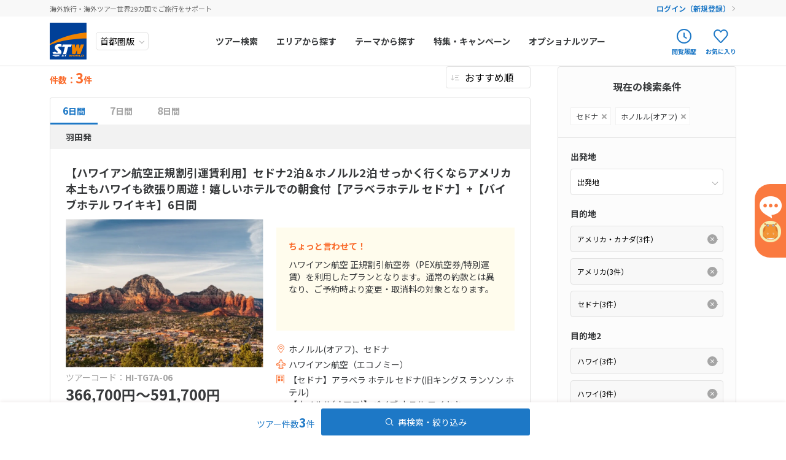

--- FILE ---
content_type: text/html; charset=UTF-8
request_url: https://stworld.jp/tour?destination=US_US_SDX,HI_HI_HNL&viewMode=result
body_size: 160548
content:
<!DOCTYPE html>
<html lang="ja">
<head>
    <!-- LandingHub Dispatcher -->
    <script data-landinghub="dispatcher-helper-tag">(function(w,d,i,wl){const u=new URL('https://airport.landinghub.cloud/dispatcher/manifest.json');u.searchParams.set('id',i);u.searchParams.set('location',w.location.href);wl.length&&u.searchParams.set('wl',wl.join(','));const l=d.createElement('link');l.rel='preload';l.as='fetch';l.crossOrigin='anonymous';l.href=u.href;d.head.prepend(l)})(window,document,'5021b621-dfc2-4482-afb7-d9cc5dc7c60e',[])</script>
    <script src="https://airport.landinghub.cloud/dispatcher/latest/index.js?id=5021b621-dfc2-4482-afb7-d9cc5dc7c60e" data-landinghub="dispatcher-tag" referrerpolicy="strict-origin"></script>
    <!-- End of LandingHub Dispatcher -->
    <meta charset="utf-8">
    <meta http-equiv="X-UA-Compatible" content="IE=edge,chrome=1">
    <meta name="viewport" content="width=device-width, initial-scale=1, viewport-fit=cover">
    <!-- Google Tag Manager -->
    <script>(function(w,d,s,l,i){w[l]=w[l]||[];w[l].push({'gtm.start':
    new Date().getTime(),event:'gtm.js'});var f=d.getElementsByTagName(s)[0],
    j=d.createElement(s),dl=l!='dataLayer'?'&l='+l:'';j.async=true;j.src=
    'https://www.googletagmanager.com/gtm.js?id='+i+dl;f.parentNode.insertBefore(j,f);
    })(window,document,'script','dataLayer','GTM-NBVTZC');</script>
    <!-- End Google Tag Manager -->
    <!-- Google Tag Manager -->
    <script>(function(w,d,s,l,i){w[l]=w[l]||[];w[l].push({'gtm.start':
    new Date().getTime(),event:'gtm.js'});var f=d.getElementsByTagName(s)[0],
    j=d.createElement(s),dl=l!='dataLayer'?'&l='+l:'';j.async=true;j.src=
    'https://www.googletagmanager.com/gtm.js?id='+i+dl;f.parentNode.insertBefore(j,f);
    })(window,document,'script','dataLayer','GTM-5Z345LT');</script>
    <!-- End Google Tag Manager -->
    <meta name="description" content="海外旅行、海外ツアーのお得な情報満載の海外旅行の専門店 エス・ティー・ワールドのホームページです。既存のツアーをご希望通りにアレンジすること、旅行のオーダーメイドなど海外旅行に関することは何でもお任せください。">
            <meta name="keywords" content="">
    <meta name="author" content="">
    <meta property="og:title" content="ツアー検索結果｜海外旅行のSTW">
    <meta property="og:type" content="article">
    <meta property="og:url" content="https://stworld.jp/index.php/tour">
    <meta property="og:image" content="">
    <meta property="og:site_name" content="海外旅行の専門店 - エス・ティー・ワールド">
    <meta property="og:description" content="海外旅行、海外ツアーのお得な情報満載の海外旅行の専門店 エス・ティー・ワールドのホームページです。既存のツアーをご希望通りにアレンジすること、旅行のオーダーメイドなど海外旅行に関することは何でもお任せください。">
            <!--<meta property="fb:app_id" content="任意のID">-->
    <!-- additional meta -->    <title>ツアー検索｜海外旅行のSTW</title>
    <script src="https://code.jquery.com/jquery-3.5.1.min.js" integrity="sha256-9/aliU8dGd2tb6OSsuzixeV4y/faTqgFtohetphbbj0=" crossorigin="anonymous"></script>
    <script src="https://cdn.jsdelivr.net/npm/hls.js@latest"></script>
    <script src="/assets/js/jquery.blockUI.min.js"></script>
    <script src="https://cdnjs.cloudflare.com/ajax/libs/jquery-cookie/1.4.1/jquery.cookie.js"></script>
    <script src="https://cdnjs.cloudflare.com/ajax/libs/handlebars.js/4.0.5/handlebars.min.js"></script>
    <script src="/assets/js/pages/layouts/layout.min.js?1.7.0"></script>
    <link rel="stylesheet" href="https://stworld.jp/stw20-files/css/stw_original.css">
    <link rel="stylesheet" href="/assets/css/style.min.css?1.7.0">
    <link rel="stylesheet" href="/assets/css/custom.min.css?1.7.0">
    <link rel="stylesheet" href="https://fonts.googleapis.com/css2?family=Damion&amp;family=Noto+Sans+JP:wght@400;700&amp;display=swap">
    

<script type="application/ld+json">
{
    "@context": "https://schema.org/", 
    "@type": "BreadcrumbList", 
    "itemListElement":
    [
                {
            "@type": "ListItem", 
            "position": 1, 
            "name": "トップ",
            "item": "https://stworld.jp/"
        }            ]
}

</script>

    <script>
    var SEARCH_API_URL_PREFIX = 'https://stw-app.webconnect.jp/inttour/v1';
    var MOBILUS_DOMAIN = 'https://guest-agent.mobilus.me';
    var default_area = [];
    var default_departure = [];
    </script>
    <script type="text/javascript" charset="UTF-8" src="https://guest-agent.mobilus.me/web/mobi-agent-client-frame-loader.min.js?domainId=stworld"></script>
    <script type="text/javascript" async src="//cdn.evgnet.com/beacon/n55685555563w13j3gp3n3n3a091566422/prod/scripts/evergage.min.js"></script>
    <script>
var MAX_AREA_PULLDOWN_NUM = 5;
default_departure['main_form'] = '';

default_area['main_form'] = { area : '' , country : '' , city : ''};
</script>
<script src="/assets/js/pages/tour/result.min.js?1.7.0"></script>
    <!--extra links-->    <!--inline css--></head>

<body>
    <!-- Google Tag Manager (noscript) -->
    <noscript><iframe src="https://www.googletagmanager.com/ns.html?id=GTM-NBVTZC"
    height="0" width="0" style="display:none;visibility:hidden"></iframe></noscript>
    <!-- End Google Tag Manager (noscript) -->
    <!-- Google Tag Manager (noscript) -->
    <noscript><iframe src="https://www.googletagmanager.com/ns.html?id=GTM-5Z345LT"
    height="0" width="0" style="display:none;visibility:hidden"></iframe></noscript>
    <!-- End Google Tag Manager (noscript) -->
    <div class="-overlay"></div>
<header class="Header">
    <div class="Header_upper">
    <div class="Header_upper_inner">
                                        <h2 class="Header--txt -sp_none">海外旅行・海外ツアー世界29カ国でご旅行をサポート</h2>
                <div class="Header--user_wrap" id="guest">
        <p class="Header--user" id="user-display" style="display:none;"></p><a class="Header--login" href="https://mypage.stworld.jp/login.html">ログイン（新規登録）</a>
        </div>
    </div>
    </div>
    <!--//// 追従するエリア //////-->
    <div class="Header_main">
    <div class="Header_main_inner">
        <div class="Header--logo_wrap">
        <!--//// ロゴ //////--><a class="Header--logo" href="/"><img class="Header--logo_img" src="/assets/img/common/logo.svg" alt="ST WORLD"></a>
        <!--//// 地域選択 //////-->
        <div id="origin_select" class="Header--area_select_wrap">
            <select id="origin-input" class="Header--area_select" name="area" v-on:change="originChange" v-model="selectedOrigin">
            <option value="TYO" selected>首都圏版</option>
            <option value="SPK">北海道版</option>
            <option value="NGO">中部版</option>
            <option value="OSA">関西版</option>
            <option value="HIJ">中国版</option>
            <option value="FUK">九州版</option>
            </select>
        </div>
        </div>
        <nav class="Header--nav">
        <!--//// スマホ用ナビゲーション //////-->
        <a class="Header--btn -orange -pc_none" href="https://mypage.stworld.jp/login.html">マイページ ログイン（新規登録）</a>
        <div class="Header--tab_wrap -pc_none">
            <div class="Header--tab_head_wrap">
            <p class="Header--tab_head -area -current">エリアから探す</p>
            <p class="Header--tab_head -theme">テーマから探す</p>
            </div>
            <div class="Header--tab_list_wrap">
                        <ul class="Header--tab_list -current">
                                <li class="Header--tab_list_item">
                <p class="item--heading -opener">ヨーロッパ</p>
                <ul class="child--list">
                                        <li class="child--list_item"><a class="item--link" href="/area/italy">イタリア </a></li>
                                        <li class="child--list_item"><a class="item--link" href="/area/malta">マルタ </a></li>
                                        <li class="child--list_item"><a class="item--link" href="/area/spain">スペイン </a></li>
                                        <li class="child--list_item"><a class="item--link" href="/area/portugal">ポルトガル </a></li>
                                        <li class="child--list_item"><a class="item--link" href="/area/germany">ドイツ </a></li>
                                        <li class="child--list_item"><a class="item--link" href="/area/france">フランス </a></li>
                                        <li class="child--list_item"><a class="item--link" href="/area/monaco">モナコ </a></li>
                                        <li class="child--list_item"><a class="item--link" href="/area/netherland">オランダ </a></li>
                                        <li class="child--list_item"><a class="item--link" href="/area/belgium">ベルギー </a></li>
                                        <li class="child--list_item"><a class="item--link" href="/area/luxembourg">ルクセンブルク </a></li>
                                        <li class="child--list_item"><a class="item--link" href="/area/united_kingdom">イギリス </a></li>
                                        <li class="child--list_item"><a class="item--link" href="/area/ireland">アイルランド </a></li>
                                        <li class="child--list_item"><a class="item--link" href="/area/switzerland">スイス </a></li>
                                        <li class="child--list_item"><a class="item--link" href="/area/czech">チェコ </a></li>
                                        <li class="child--list_item"><a class="item--link" href="/area/austria">オーストリア </a></li>
                                        <li class="child--list_item"><a class="item--link" href="/area/hungary">ハンガリー </a></li>
                                        <li class="child--list_item"><a class="item--link" href="/area/poland">ポーランド </a></li>
                                        <li class="child--list_item"><a class="item--link" href="/area/slovakia">スロヴァキア </a></li>
                                        <li class="child--list_item"><a class="item--link" href="/area/iceland">アイスランド </a></li>
                                        <li class="child--list_item"><a class="item--link" href="/area/finland">フィンランド </a></li>
                                        <li class="child--list_item"><a class="item--link" href="/area/sweden">スウェーデン </a></li>
                                        <li class="child--list_item"><a class="item--link" href="/area/denmark">デンマーク </a></li>
                                        <li class="child--list_item"><a class="item--link" href="/area/norway">ノルウェー </a></li>
                                        <li class="child--list_item"><a class="item--link" href="/area/estonia">エストニア </a></li>
                                        <li class="child--list_item"><a class="item--link" href="/area/latvia">ラトビア </a></li>
                                        <li class="child--list_item"><a class="item--link" href="/area/lithuania">リトアニア </a></li>
                                        <li class="child--list_item"><a class="item--link" href="/area/greece">ギリシャ </a></li>
                                        <li class="child--list_item"><a class="item--link" href="/area/croatia">クロアチア </a></li>
                                        <li class="child--list_item"><a class="item--link" href="/area/slovenia">スロヴェニア </a></li>
                                        <li class="child--list_item"><a class="item--link" href="/area/montenegro">モンテネグロ </a></li>
                                        <li class="child--list_item"><a class="item--link" href="/area/bulgaria">ブルガリア </a></li>
                                        <li class="child--list_item"><a class="item--link" href="/area/romania">ルーマニア </a></li>
                                        <li class="child--list_item"><a class="item--link" href="/area/macedonia">北マケドニア </a></li>
                                        <li class="child--list_item"><a class="item--link" href="/area/bosnia_and_herzegovina">ボスニア・ヘルツェゴビナ </a></li>
                                        <li class="child--list_item"><a class="item--link" href="/area/serbia">セルビア </a></li>
                                        <li class="child--list_item"><a class="item--link" href="/area/faroe_islands">フェロー諸島 </a></li>
                                    </ul>
                </li>
                                <li class="Header--tab_list_item">
                <p class="item--heading -opener">中近東</p>
                <ul class="child--list">
                                        <li class="child--list_item"><a class="item--link" href="/area/united_arab_emirates">アラブ首長国 </a></li>
                                        <li class="child--list_item"><a class="item--link" href="/area/qatar">カタール </a></li>
                                        <li class="child--list_item"><a class="item--link" href="/area/turkey">トルコ </a></li>
                                        <li class="child--list_item"><a class="item--link" href="/area/jordan">ヨルダン </a></li>
                                        <li class="child--list_item"><a class="item--link" href="/area/israel">イスラエル </a></li>
                                        <li class="child--list_item"><a class="item--link" href="/area/iran">イラン </a></li>
                                        <li class="child--list_item"><a class="item--link" href="/area/saudi_arabia">サウジアラビア </a></li>
                                    </ul>
                </li>
                                <li class="Header--tab_list_item">
                <p class="item--heading -opener">アフリカ</p>
                <ul class="child--list">
                                        <li class="child--list_item"><a class="item--link" href="/area/egypt">エジプト </a></li>
                                        <li class="child--list_item"><a class="item--link" href="/area/morocco">モロッコ </a></li>
                                        <li class="child--list_item"><a class="item--link" href="/area/tunisia">チュニジア </a></li>
                                        <li class="child--list_item"><a class="item--link" href="/area/kenya">ケニア </a></li>
                                        <li class="child--list_item"><a class="item--link" href="/area/tanzania">タンザニア </a></li>
                                        <li class="child--list_item"><a class="item--link" href="/area/south_africa">南アフリカ共和国 </a></li>
                                        <li class="child--list_item"><a class="item--link" href="/area/zambia">ザンビア </a></li>
                                        <li class="child--list_item"><a class="item--link" href="/area/zimbabwe">ジンバブエ </a></li>
                                        <li class="child--list_item"><a class="item--link" href="/area/namibia">ナミビア </a></li>
                                        <li class="child--list_item"><a class="item--link" href="/area/madagascar">マダガスカル </a></li>
                                    </ul>
                </li>
                                <li class="Header--tab_list_item">
                <p class="item--heading -opener">アジア</p>
                <ul class="child--list">
                                        <li class="child--list_item"><a class="item--link" href="/area/vietnam">ベトナム </a></li>
                                        <li class="child--list_item"><a class="item--link" href="/area/thailand">タイ </a></li>
                                        <li class="child--list_item"><a class="item--link" href="/area/philippines">フィリピン </a></li>
                                        <li class="child--list_item"><a class="item--link" href="/area/cambodia">カンボジア </a></li>
                                        <li class="child--list_item"><a class="item--link" href="/area/bali">バリ島 </a></li>
                                        <li class="child--list_item"><a class="item--link" href="/area/indonesia">インドネシア </a></li>
                                        <li class="child--list_item"><a class="item--link" href="/area/malaysia">マレーシア </a></li>
                                        <li class="child--list_item"><a class="item--link" href="/area/singapore">シンガポール </a></li>
                                        <li class="child--list_item"><a class="item--link" href="/area/india">インド </a></li>
                                        <li class="child--list_item"><a class="item--link" href="/area/nepal">ネパール </a></li>
                                        <li class="child--list_item"><a class="item--link" href="/area/sri_lanka">スリランカ </a></li>
                                        <li class="child--list_item"><a class="item--link" href="/area/laos">ラオス </a></li>
                                        <li class="child--list_item"><a class="item--link" href="/area/mongolia">モンゴル </a></li>
                                        <li class="child--list_item"><a class="item--link" href="/area/myanmar">ミャンマー </a></li>
                                        <li class="child--list_item"><a class="item--link" href="/area/bhutan">ブータン </a></li>
                                        <li class="child--list_item"><a class="item--link" href="/area/brunei">ブルネイ </a></li>
                                        <li class="child--list_item"><a class="item--link" href="/area/china">中国 </a></li>
                                    </ul>
                </li>
                                <li class="Header--tab_list_item">
                <p class="item--heading -opener">ロシア・中央アジア</p>
                <ul class="child--list">
                                        <li class="child--list_item"><a class="item--link" href="/area/russia">ロシア </a></li>
                                        <li class="child--list_item"><a class="item--link" href="/area/ukraine">ウクライナ </a></li>
                                        <li class="child--list_item"><a class="item--link" href="/area/armenia">アルメニア </a></li>
                                        <li class="child--list_item"><a class="item--link" href="/area/azerbaijan">アゼルバイジャン </a></li>
                                        <li class="child--list_item"><a class="item--link" href="/area/georgia">ジョージア </a></li>
                                        <li class="child--list_item"><a class="item--link" href="/area/uzbekistan">ウズベキスタン </a></li>
                                        <li class="child--list_item"><a class="item--link" href="/area/kyrgyz">キルギス </a></li>
                                        <li class="child--list_item"><a class="item--link" href="/area/kazakhstan">カザフスタン </a></li>
                                    </ul>
                </li>
                                <li class="Header--tab_list_item">
                <p class="item--heading -opener">アメリカ・カナダ</p>
                <ul class="child--list">
                                        <li class="child--list_item"><a class="item--link" href="/area/america">アメリカ </a></li>
                                        <li class="child--list_item"><a class="item--link" href="/area/alaska">アラスカ </a></li>
                                        <li class="child--list_item"><a class="item--link" href="/area/canada">カナダ </a></li>
                                    </ul>
                </li>
                                <li class="Header--tab_list_item">
                <p class="item--heading -opener">中南米・カリブ海</p>
                <ul class="child--list">
                                        <li class="child--list_item"><a class="item--link" href="/area/mexico">メキシコ </a></li>
                                        <li class="child--list_item"><a class="item--link" href="/area/belize">ベリーズ </a></li>
                                        <li class="child--list_item"><a class="item--link" href="/area/guatemala">グアテマラ </a></li>
                                        <li class="child--list_item"><a class="item--link" href="/area/costa_rica">コスタリカ </a></li>
                                        <li class="child--list_item"><a class="item--link" href="/area/bahamas">バハマ </a></li>
                                        <li class="child--list_item"><a class="item--link" href="/area/cuba">キューバ </a></li>
                                        <li class="child--list_item"><a class="item--link" href="/area/jamaica">ジャマイカ </a></li>
                                        <li class="child--list_item"><a class="item--link" href="/area/netherlands_antilles">セントマーチン </a></li>
                                        <li class="child--list_item"><a class="item--link" href="/area/peru">ペルー </a></li>
                                        <li class="child--list_item"><a class="item--link" href="/area/bolivia">ボリビア </a></li>
                                        <li class="child--list_item"><a class="item--link" href="/area/brazil">ブラジル </a></li>
                                        <li class="child--list_item"><a class="item--link" href="/area/argentine">アルゼンチン </a></li>
                                        <li class="child--list_item"><a class="item--link" href="/area/chile">チリ </a></li>
                                        <li class="child--list_item"><a class="item--link" href="/area/ecuador">エクアドル </a></li>
                                        <li class="child--list_item"><a class="item--link" href="/area/colombia">コロンビア </a></li>
                                        <li class="child--list_item"><a class="item--link" href="/area/venezuela">ベネズエラ </a></li>
                                    </ul>
                </li>
                                <li class="Header--tab_list_item">
                <p class="item--heading -opener">モルディブ・他インド洋</p>
                <ul class="child--list">
                                        <li class="child--list_item"><a class="item--link" href="/area/maldives">モルディブ </a></li>
                                        <li class="child--list_item"><a class="item--link" href="/area/mauritius">モーリシャス </a></li>
                                        <li class="child--list_item"><a class="item--link" href="/area/seychelles">セイシェル </a></li>
                                    </ul>
                </li>
                                <li class="Header--tab_list_item">
                <p class="item--heading -opener">太平洋地域</p>
                <ul class="child--list">
                                        <li class="child--list_item"><a class="item--link" href="/area/tahiti">タヒチ </a></li>
                                        <li class="child--list_item"><a class="item--link" href="/area/new_caledonia">ニューカレドニア </a></li>
                                        <li class="child--list_item"><a class="item--link" href="/area/fiji">フィジー </a></li>
                                        <li class="child--list_item"><a class="item--link" href="/area/vanuatu">バヌアツ </a></li>
                                        <li class="child--list_item"><a class="item--link" href="/area/cook_islands">クック諸島 </a></li>
                                        <li class="child--list_item"><a class="item--link" href="/area/palau">パラオ </a></li>
                                        <li class="child--list_item"><a class="item--link" href="/area/guam">グアム </a></li>
                                        <li class="child--list_item"><a class="item--link" href="/area/northern_mariana_islands">北マリアナ連邦 </a></li>
                                    </ul>
                </li>
                                <li class="Header--tab_list_item">
                <p class="item--heading -opener">オセアニア</p>
                <ul class="child--list">
                                        <li class="child--list_item"><a class="item--link" href="/area/australia">オーストラリア </a></li>
                                        <li class="child--list_item"><a class="item--link" href="/area/new_zealand">ニュージーランド </a></li>
                                        <li class="child--list_item"><a class="item--link" href="/area/papua_new_guinea">パプアニューギニア </a></li>
                                    </ul>
                </li>
                                <li class="Header--tab_list_item">
                <p class="item--heading -opener">ハワイ</p>
                <ul class="child--list">
                                        <li class="child--list_item"><a class="item--link" href="/area/hawaii">ハワイ </a></li>
                                    </ul>
                </li>
                            </ul>
                        <ul class="Header--tab_list">
                                <li class="Header--tab_list_item">
                <p class="item--heading -opener">人気のテーマ</p>
                <ul class="child--list">
                                                                                                                                            <li class="child--list_item"><a class="item--link" href="/tour?property=GDWK&viewMode=result">ゴールデンウィーク</a></li>
                                                                                                                        <li class="child--list_item"><a class="item--link" href="/tour?property=NMNS&viewMode=result">年末年始</a></li>
                                                                                <li class="child--list_item"><a class="item--link" href="/tour?property=NTTB&viewMode=result">夏旅</a></li>
                                                        </ul>
                </li>
                                <li class="Header--tab_list_item">
                <p class="item--heading -opener">お得な旅</p>
                <ul class="child--list">
                                                            <li class="child--list_item"><a class="item--link" href="/tour?property=CBIZ&viewMode=result">ビジネスクラスキャンペーン</a></li>
                                                                                <li class="child--list_item"><a class="item--link" href="/tour?property=CH50&viewMode=result">お子様最大半額</a></li>
                                                                                <li class="child--list_item"><a class="item--link" href="/tour?property=CHFR&viewMode=result">お子様無料</a></li>
                                                                                <li class="child--list_item"><a class="item--link" href="/tour?property=COSP&viewMode=result">コスパ旅</a></li>
                                                                                <li class="child--list_item"><a class="item--link" href="/tour?property=FINC&viewMode=result">ファイナルコール/ギリ割</a></li>
                                                                                <li class="child--list_item"><a class="item--link" href="/tour?property=HATU&viewMode=result">初売り</a></li>
                                                                                <li class="child--list_item"><a class="item--link" href="/tour?property=HAYA&viewMode=result">早期申込割引</a></li>
                                                                                <li class="child--list_item"><a class="item--link" href="/tour?property=LMTC&viewMode=result">期間限定キャンペーン</a></li>
                                                                                <li class="child--list_item"><a class="item--link" href="/tour?property=PEXT&viewMode=result">正規割引航空券（PEX航空券）利用</a></li>
                                                                                                </ul>
                </li>
                                <li class="Header--tab_list_item">
                <p class="item--heading -opener">誰と行く？</p>
                <ul class="child--list">
                                                            <li class="child--list_item"><a class="item--link" href="/tour?property=COUP&viewMode=result">カップル</a></li>
                                                                                <li class="child--list_item"><a class="item--link" href="/tour?property=FAMI&viewMode=result">家族旅行/ファミ割</a></li>
                                                                                <li class="child--list_item"><a class="item--link" href="/tour?property=FMTB&viewMode=result">女子旅</a></li>
                                                                                <li class="child--list_item"><a class="item--link" href="/tour?property=GAKU&viewMode=result">学生旅行</a></li>
                                                                                <li class="child--list_item"><a class="item--link" href="/tour?property=HMTB&viewMode=result">母娘旅</a></li>
                                                                                <li class="child--list_item"><a class="item--link" href="/tour?property=HNMN&viewMode=result">ハネムーン</a></li>
                                                                                <li class="child--list_item"><a class="item--link" href="/tour?property=SENR&viewMode=result">シニア旅</a></li>
                                                                                <li class="child--list_item"><a class="item--link" href="/tour?property=SOLO&viewMode=result">ひとり旅</a></li>
                                                        </ul>
                </li>
                                <li class="Header--tab_list_item">
                <p class="item--heading -opener">目的</p>
                <ul class="child--list">
                                                                                                    <li class="child--list_item"><a class="item--link" href="/tour?property=ADVN&viewMode=result">絶景・秘境へ行く</a></li>
                                                                                                                        <li class="child--list_item"><a class="item--link" href="/tour?property=BCAR&viewMode=result">ビーチ&amp;シティを巡る</a></li>
                                                                                <li class="child--list_item"><a class="item--link" href="/tour?property=BRST&viewMode=result">ビーチリゾート</a></li>
                                                                                <li class="child--list_item"><a class="item--link" href="/tour?property=CRUZ&viewMode=result">クルーズの旅/クルーズコレクション</a></li>
                                                                                <li class="child--list_item"><a class="item--link" href="/tour?property=DRST&viewMode=result">ディズニーリゾート</a></li>
                                                                                <li class="child--list_item"><a class="item--link" href="/tour?property=FSTT&viewMode=result">初めての海外旅行</a></li>
                                                                                                                                                                <li class="child--list_item"><a class="item--link" href="/tour?property=ISAN&viewMode=result">世界遺産を巡る</a></li>
                                                                                <li class="child--list_item"><a class="item--link" href="/tour?property=KWTB&viewMode=result">こだわりの旅/極み旅</a></li>
                                                                                <li class="child--list_item"><a class="item--link" href="/tour?property=LONG&viewMode=result">長期滞在・1週間以上</a></li>
                                                                                <li class="child--list_item"><a class="item--link" href="/tour?property=LUXU&viewMode=result">贅沢な旅</a></li>
                                                                                                                        <li class="child--list_item"><a class="item--link" href="/tour?property=NATR&viewMode=result">大自然を満喫</a></li>
                                                                                <li class="child--list_item"><a class="item--link" href="/tour?property=OPWT&viewMode=result">オープンウォーターライセンス取得ツアー</a></li>
                                                                                <li class="child--list_item"><a class="item--link" href="/tour?property=PSPT&viewMode=result">パワースポットを訪れる</a></li>
                                                                                <li class="child--list_item"><a class="item--link" href="/tour?property=PWED&viewMode=result">海外フォトウェディング</a></li>
                                                                                <li class="child--list_item"><a class="item--link" href="/tour?property=SKSB&viewMode=result">スキー・スノーボード</a></li>
                                                                                <li class="child--list_item"><a class="item--link" href="/tour?property=SPAA&viewMode=result">スパ・アーユルヴェーダ体験</a></li>
                                                                                <li class="child--list_item"><a class="item--link" href="/tour?property=SPRT&viewMode=result">スポーツ観戦</a></li>
                                                                                                                        <li class="child--list_item"><a class="item--link" href="/tour?property=TPRK&viewMode=result">テーマパーク</a></li>
                                                                                <li class="child--list_item"><a class="item--link" href="/tour?property=TREK&viewMode=result">トレッキング・ハイキング</a></li>
                                                                                <li class="child--list_item"><a class="item--link" href="/tour?property=TRTB&viewMode=result">列車の旅</a></li>
                                                                                                                        <li class="child--list_item"><a class="item--link" href="/tour?property=WEDN&viewMode=result">海外挙式</a></li>
                                                                                                                        <li class="child--list_item"><a class="item--link" href="/tour?property=YOGA&viewMode=result">ヨガ体験</a></li>
                                                        </ul>
                </li>
                            </ul>
            </div>
        </div>
        <ul class="Header--nav_list">
            <li class="Header--nav_list_item"><a class="item--link" href="/tour">ツアー検索</a></li>
            <!--//// PC用ナビゲーション（エリアから探す）//////-->
            <li class="Header--nav_list_item -sp_none">
            <p class="item--link">エリアから探す</p>
            <div class="child--list_wrap">
                <ul class="child--list -area">
                                <li class="child--list_item -active">
                    <div class="item--link">ヨーロッパ</div>
                </li>
                                <li class="child--list_item">
                    <div class="item--link">中近東</div>
                </li>
                                <li class="child--list_item">
                    <div class="item--link">アフリカ</div>
                </li>
                                <li class="child--list_item">
                    <div class="item--link">アジア</div>
                </li>
                                <li class="child--list_item">
                    <div class="item--link">ロシア・中央アジア</div>
                </li>
                                <li class="child--list_item">
                    <div class="item--link">アメリカ・カナダ</div>
                </li>
                                <li class="child--list_item">
                    <div class="item--link">中南米・カリブ海</div>
                </li>
                                <li class="child--list_item">
                    <div class="item--link">モルディブ・他インド洋</div>
                </li>
                                <li class="child--list_item">
                    <div class="item--link">太平洋地域</div>
                </li>
                                <li class="child--list_item">
                    <div class="item--link">オセアニア</div>
                </li>
                                <li class="child--list_item">
                    <div class="item--link">ハワイ</div>
                </li>
                                </ul>
                <div class="gchild--list_wrap">
                                <ul class="gchild--list -active">
                                                            <li class="gchild--list_item"><a class="item--link" href="/area/italy">イタリア </a></li>
                                                            <li class="gchild--list_item"><a class="item--link" href="/area/malta">マルタ </a></li>
                                                            <li class="gchild--list_item"><a class="item--link" href="/area/spain">スペイン </a></li>
                                                            <li class="gchild--list_item"><a class="item--link" href="/area/portugal">ポルトガル </a></li>
                                                            <li class="gchild--list_item"><a class="item--link" href="/area/germany">ドイツ </a></li>
                                                            <li class="gchild--list_item"><a class="item--link" href="/area/france">フランス </a></li>
                                                            <li class="gchild--list_item"><a class="item--link" href="/area/monaco">モナコ </a></li>
                                                            <li class="gchild--list_item"><a class="item--link" href="/area/netherland">オランダ </a></li>
                                                            <li class="gchild--list_item"><a class="item--link" href="/area/belgium">ベルギー </a></li>
                                                            <li class="gchild--list_item"><a class="item--link" href="/area/luxembourg">ルクセンブルク </a></li>
                                                            <li class="gchild--list_item"><a class="item--link" href="/area/united_kingdom">イギリス </a></li>
                                                            <li class="gchild--list_item"><a class="item--link" href="/area/ireland">アイルランド </a></li>
                                                            <li class="gchild--list_item"><a class="item--link" href="/area/switzerland">スイス </a></li>
                                                            <li class="gchild--list_item"><a class="item--link" href="/area/czech">チェコ </a></li>
                                                            <li class="gchild--list_item"><a class="item--link" href="/area/austria">オーストリア </a></li>
                                                            <li class="gchild--list_item"><a class="item--link" href="/area/hungary">ハンガリー </a></li>
                                                            <li class="gchild--list_item"><a class="item--link" href="/area/poland">ポーランド </a></li>
                                                            <li class="gchild--list_item"><a class="item--link" href="/area/slovakia">スロヴァキア </a></li>
                                                            <li class="gchild--list_item"><a class="item--link" href="/area/iceland">アイスランド </a></li>
                                                            <li class="gchild--list_item"><a class="item--link" href="/area/finland">フィンランド </a></li>
                                                            <li class="gchild--list_item"><a class="item--link" href="/area/sweden">スウェーデン </a></li>
                                                            <li class="gchild--list_item"><a class="item--link" href="/area/denmark">デンマーク </a></li>
                                                            <li class="gchild--list_item"><a class="item--link" href="/area/norway">ノルウェー </a></li>
                                                            <li class="gchild--list_item"><a class="item--link" href="/area/estonia">エストニア </a></li>
                                                            <li class="gchild--list_item"><a class="item--link" href="/area/latvia">ラトビア </a></li>
                                                            <li class="gchild--list_item"><a class="item--link" href="/area/lithuania">リトアニア </a></li>
                                                            <li class="gchild--list_item"><a class="item--link" href="/area/greece">ギリシャ </a></li>
                                                            <li class="gchild--list_item"><a class="item--link" href="/area/croatia">クロアチア </a></li>
                                                            <li class="gchild--list_item"><a class="item--link" href="/area/slovenia">スロヴェニア </a></li>
                                                            <li class="gchild--list_item"><a class="item--link" href="/area/montenegro">モンテネグロ </a></li>
                                                            <li class="gchild--list_item"><a class="item--link" href="/area/bulgaria">ブルガリア </a></li>
                                                            <li class="gchild--list_item"><a class="item--link" href="/area/romania">ルーマニア </a></li>
                                                            <li class="gchild--list_item"><a class="item--link" href="/area/macedonia">北マケドニア </a></li>
                                                            <li class="gchild--list_item"><a class="item--link" href="/area/bosnia_and_herzegovina">ボスニア・ヘルツェゴビナ </a></li>
                                                            <li class="gchild--list_item"><a class="item--link" href="/area/serbia">セルビア </a></li>
                                                            <li class="gchild--list_item"><a class="item--link" href="/area/faroe_islands">フェロー諸島 </a></li>
                                    </ul>
                                <ul class="gchild--list">
                                                            <li class="gchild--list_item"><a class="item--link" href="/area/united_arab_emirates">アラブ首長国 </a></li>
                                                            <li class="gchild--list_item"><a class="item--link" href="/area/qatar">カタール </a></li>
                                                            <li class="gchild--list_item"><a class="item--link" href="/area/turkey">トルコ </a></li>
                                                            <li class="gchild--list_item"><a class="item--link" href="/area/jordan">ヨルダン </a></li>
                                                            <li class="gchild--list_item"><a class="item--link" href="/area/israel">イスラエル </a></li>
                                                            <li class="gchild--list_item"><a class="item--link" href="/area/iran">イラン </a></li>
                                                            <li class="gchild--list_item"><a class="item--link" href="/area/saudi_arabia">サウジアラビア </a></li>
                                    </ul>
                                <ul class="gchild--list">
                                                            <li class="gchild--list_item"><a class="item--link" href="/area/egypt">エジプト </a></li>
                                                            <li class="gchild--list_item"><a class="item--link" href="/area/morocco">モロッコ </a></li>
                                                            <li class="gchild--list_item"><a class="item--link" href="/area/tunisia">チュニジア </a></li>
                                                            <li class="gchild--list_item"><a class="item--link" href="/area/kenya">ケニア </a></li>
                                                            <li class="gchild--list_item"><a class="item--link" href="/area/tanzania">タンザニア </a></li>
                                                            <li class="gchild--list_item"><a class="item--link" href="/area/south_africa">南アフリカ共和国 </a></li>
                                                            <li class="gchild--list_item"><a class="item--link" href="/area/zambia">ザンビア </a></li>
                                                            <li class="gchild--list_item"><a class="item--link" href="/area/zimbabwe">ジンバブエ </a></li>
                                                            <li class="gchild--list_item"><a class="item--link" href="/area/namibia">ナミビア </a></li>
                                                            <li class="gchild--list_item"><a class="item--link" href="/area/madagascar">マダガスカル </a></li>
                                    </ul>
                                <ul class="gchild--list">
                                                            <li class="gchild--list_item"><a class="item--link" href="/area/vietnam">ベトナム </a></li>
                                                            <li class="gchild--list_item"><a class="item--link" href="/area/thailand">タイ </a></li>
                                                            <li class="gchild--list_item"><a class="item--link" href="/area/philippines">フィリピン </a></li>
                                                            <li class="gchild--list_item"><a class="item--link" href="/area/cambodia">カンボジア </a></li>
                                                            <li class="gchild--list_item"><a class="item--link" href="/area/bali">バリ島 </a></li>
                                                            <li class="gchild--list_item"><a class="item--link" href="/area/indonesia">インドネシア </a></li>
                                                            <li class="gchild--list_item"><a class="item--link" href="/area/malaysia">マレーシア </a></li>
                                                            <li class="gchild--list_item"><a class="item--link" href="/area/singapore">シンガポール </a></li>
                                                            <li class="gchild--list_item"><a class="item--link" href="/area/india">インド </a></li>
                                                            <li class="gchild--list_item"><a class="item--link" href="/area/nepal">ネパール </a></li>
                                                            <li class="gchild--list_item"><a class="item--link" href="/area/sri_lanka">スリランカ </a></li>
                                                            <li class="gchild--list_item"><a class="item--link" href="/area/laos">ラオス </a></li>
                                                            <li class="gchild--list_item"><a class="item--link" href="/area/mongolia">モンゴル </a></li>
                                                            <li class="gchild--list_item"><a class="item--link" href="/area/myanmar">ミャンマー </a></li>
                                                            <li class="gchild--list_item"><a class="item--link" href="/area/bhutan">ブータン </a></li>
                                                            <li class="gchild--list_item"><a class="item--link" href="/area/brunei">ブルネイ </a></li>
                                                            <li class="gchild--list_item"><a class="item--link" href="/area/china">中国 </a></li>
                                    </ul>
                                <ul class="gchild--list">
                                                            <li class="gchild--list_item"><a class="item--link" href="/area/russia">ロシア </a></li>
                                                            <li class="gchild--list_item"><a class="item--link" href="/area/ukraine">ウクライナ </a></li>
                                                            <li class="gchild--list_item"><a class="item--link" href="/area/armenia">アルメニア </a></li>
                                                            <li class="gchild--list_item"><a class="item--link" href="/area/azerbaijan">アゼルバイジャン </a></li>
                                                            <li class="gchild--list_item"><a class="item--link" href="/area/georgia">ジョージア </a></li>
                                                            <li class="gchild--list_item"><a class="item--link" href="/area/uzbekistan">ウズベキスタン </a></li>
                                                            <li class="gchild--list_item"><a class="item--link" href="/area/kyrgyz">キルギス </a></li>
                                                            <li class="gchild--list_item"><a class="item--link" href="/area/kazakhstan">カザフスタン </a></li>
                                    </ul>
                                <ul class="gchild--list">
                                                            <li class="gchild--list_item"><a class="item--link" href="/area/america">アメリカ </a></li>
                                                            <li class="gchild--list_item"><a class="item--link" href="/area/alaska">アラスカ </a></li>
                                                            <li class="gchild--list_item"><a class="item--link" href="/area/canada">カナダ </a></li>
                                    </ul>
                                <ul class="gchild--list">
                                                            <li class="gchild--list_item"><a class="item--link" href="/area/mexico">メキシコ </a></li>
                                                            <li class="gchild--list_item"><a class="item--link" href="/area/belize">ベリーズ </a></li>
                                                            <li class="gchild--list_item"><a class="item--link" href="/area/guatemala">グアテマラ </a></li>
                                                            <li class="gchild--list_item"><a class="item--link" href="/area/costa_rica">コスタリカ </a></li>
                                                            <li class="gchild--list_item"><a class="item--link" href="/area/bahamas">バハマ </a></li>
                                                            <li class="gchild--list_item"><a class="item--link" href="/area/cuba">キューバ </a></li>
                                                            <li class="gchild--list_item"><a class="item--link" href="/area/jamaica">ジャマイカ </a></li>
                                                            <li class="gchild--list_item"><a class="item--link" href="/area/netherlands_antilles">セントマーチン </a></li>
                                                            <li class="gchild--list_item"><a class="item--link" href="/area/peru">ペルー </a></li>
                                                            <li class="gchild--list_item"><a class="item--link" href="/area/bolivia">ボリビア </a></li>
                                                            <li class="gchild--list_item"><a class="item--link" href="/area/brazil">ブラジル </a></li>
                                                            <li class="gchild--list_item"><a class="item--link" href="/area/argentine">アルゼンチン </a></li>
                                                            <li class="gchild--list_item"><a class="item--link" href="/area/chile">チリ </a></li>
                                                            <li class="gchild--list_item"><a class="item--link" href="/area/ecuador">エクアドル </a></li>
                                                            <li class="gchild--list_item"><a class="item--link" href="/area/colombia">コロンビア </a></li>
                                                            <li class="gchild--list_item"><a class="item--link" href="/area/venezuela">ベネズエラ </a></li>
                                    </ul>
                                <ul class="gchild--list">
                                                            <li class="gchild--list_item"><a class="item--link" href="/area/maldives">モルディブ </a></li>
                                                            <li class="gchild--list_item"><a class="item--link" href="/area/mauritius">モーリシャス </a></li>
                                                            <li class="gchild--list_item"><a class="item--link" href="/area/seychelles">セイシェル </a></li>
                                    </ul>
                                <ul class="gchild--list">
                                                            <li class="gchild--list_item"><a class="item--link" href="/area/tahiti">タヒチ </a></li>
                                                            <li class="gchild--list_item"><a class="item--link" href="/area/new_caledonia">ニューカレドニア </a></li>
                                                            <li class="gchild--list_item"><a class="item--link" href="/area/fiji">フィジー </a></li>
                                                            <li class="gchild--list_item"><a class="item--link" href="/area/vanuatu">バヌアツ </a></li>
                                                            <li class="gchild--list_item"><a class="item--link" href="/area/cook_islands">クック諸島 </a></li>
                                                            <li class="gchild--list_item"><a class="item--link" href="/area/palau">パラオ </a></li>
                                                            <li class="gchild--list_item"><a class="item--link" href="/area/guam">グアム </a></li>
                                                            <li class="gchild--list_item"><a class="item--link" href="/area/northern_mariana_islands">北マリアナ連邦 </a></li>
                                    </ul>
                                <ul class="gchild--list">
                                                            <li class="gchild--list_item"><a class="item--link" href="/area/australia">オーストラリア </a></li>
                                                            <li class="gchild--list_item"><a class="item--link" href="/area/new_zealand">ニュージーランド </a></li>
                                                            <li class="gchild--list_item"><a class="item--link" href="/area/papua_new_guinea">パプアニューギニア </a></li>
                                    </ul>
                                <ul class="gchild--list">
                                                            <li class="gchild--list_item"><a class="item--link" href="/area/hawaii">ハワイ </a></li>
                                    </ul>
                                </div>
            </div>
            </li>
            <!--//// PC用ナビゲーション（テーマから探す）//////-->
            <li class="Header--nav_list_item -sp_none">
            <p class="item--link">テーマから探す</p>
            <div class="child--list_wrap">
                <ul class="child--list -theme">
                                <li class="child--list_item -active">
                    <div class="item--link">人気のテーマ</div>
                </li>
                                <li class="child--list_item">
                    <div class="item--link">お得な旅</div>
                </li>
                                <li class="child--list_item">
                    <div class="item--link">誰と行く？</div>
                </li>
                                <li class="child--list_item">
                    <div class="item--link">目的</div>
                </li>
                                </ul>
                <div class="gchild--list_wrap">
                                <ul class="gchild--list -active">
                                                                                                                                            <li class="gchild--list_item"><a class="item--link" href="/tour?property=GDWK&viewMode=result">ゴールデンウィーク</a></li>
                                                                                                                        <li class="gchild--list_item"><a class="item--link" href="/tour?property=NMNS&viewMode=result">年末年始</a></li>
                                                                                <li class="gchild--list_item"><a class="item--link" href="/tour?property=NTTB&viewMode=result">夏旅</a></li>
                                                        </ul>
                                <ul class="gchild--list">
                                                            <li class="gchild--list_item"><a class="item--link" href="/tour?property=CBIZ&viewMode=result">ビジネスクラスキャンペーン</a></li>
                                                                                <li class="gchild--list_item"><a class="item--link" href="/tour?property=CH50&viewMode=result">お子様最大半額</a></li>
                                                                                <li class="gchild--list_item"><a class="item--link" href="/tour?property=CHFR&viewMode=result">お子様無料</a></li>
                                                                                <li class="gchild--list_item"><a class="item--link" href="/tour?property=COSP&viewMode=result">コスパ旅</a></li>
                                                                                <li class="gchild--list_item"><a class="item--link" href="/tour?property=FINC&viewMode=result">ファイナルコール/ギリ割</a></li>
                                                                                <li class="gchild--list_item"><a class="item--link" href="/tour?property=HATU&viewMode=result">初売り</a></li>
                                                                                <li class="gchild--list_item"><a class="item--link" href="/tour?property=HAYA&viewMode=result">早期申込割引</a></li>
                                                                                <li class="gchild--list_item"><a class="item--link" href="/tour?property=LMTC&viewMode=result">期間限定キャンペーン</a></li>
                                                                                <li class="gchild--list_item"><a class="item--link" href="/tour?property=PEXT&viewMode=result">正規割引航空券（PEX航空券）利用</a></li>
                                                                                                </ul>
                                <ul class="gchild--list">
                                                            <li class="gchild--list_item"><a class="item--link" href="/tour?property=COUP&viewMode=result">カップル</a></li>
                                                                                <li class="gchild--list_item"><a class="item--link" href="/tour?property=FAMI&viewMode=result">家族旅行/ファミ割</a></li>
                                                                                <li class="gchild--list_item"><a class="item--link" href="/tour?property=FMTB&viewMode=result">女子旅</a></li>
                                                                                <li class="gchild--list_item"><a class="item--link" href="/tour?property=GAKU&viewMode=result">学生旅行</a></li>
                                                                                <li class="gchild--list_item"><a class="item--link" href="/tour?property=HMTB&viewMode=result">母娘旅</a></li>
                                                                                <li class="gchild--list_item"><a class="item--link" href="/tour?property=HNMN&viewMode=result">ハネムーン</a></li>
                                                                                <li class="gchild--list_item"><a class="item--link" href="/tour?property=SENR&viewMode=result">シニア旅</a></li>
                                                                                <li class="gchild--list_item"><a class="item--link" href="/tour?property=SOLO&viewMode=result">ひとり旅</a></li>
                                                        </ul>
                                <ul class="gchild--list">
                                                                                                    <li class="gchild--list_item"><a class="item--link" href="/tour?property=ADVN&viewMode=result">絶景・秘境へ行く</a></li>
                                                                                                                        <li class="gchild--list_item"><a class="item--link" href="/tour?property=BCAR&viewMode=result">ビーチ&amp;シティを巡る</a></li>
                                                                                <li class="gchild--list_item"><a class="item--link" href="/tour?property=BRST&viewMode=result">ビーチリゾート</a></li>
                                                                                <li class="gchild--list_item"><a class="item--link" href="/tour?property=CRUZ&viewMode=result">クルーズの旅/クルーズコレクション</a></li>
                                                                                <li class="gchild--list_item"><a class="item--link" href="/tour?property=DRST&viewMode=result">ディズニーリゾート</a></li>
                                                                                <li class="gchild--list_item"><a class="item--link" href="/tour?property=FSTT&viewMode=result">初めての海外旅行</a></li>
                                                                                                                                                                <li class="gchild--list_item"><a class="item--link" href="/tour?property=ISAN&viewMode=result">世界遺産を巡る</a></li>
                                                                                <li class="gchild--list_item"><a class="item--link" href="/tour?property=KWTB&viewMode=result">こだわりの旅/極み旅</a></li>
                                                                                <li class="gchild--list_item"><a class="item--link" href="/tour?property=LONG&viewMode=result">長期滞在・1週間以上</a></li>
                                                                                <li class="gchild--list_item"><a class="item--link" href="/tour?property=LUXU&viewMode=result">贅沢な旅</a></li>
                                                                                                                        <li class="gchild--list_item"><a class="item--link" href="/tour?property=NATR&viewMode=result">大自然を満喫</a></li>
                                                                                <li class="gchild--list_item"><a class="item--link" href="/tour?property=OPWT&viewMode=result">オープンウォーターライセンス取得ツアー</a></li>
                                                                                <li class="gchild--list_item"><a class="item--link" href="/tour?property=PSPT&viewMode=result">パワースポットを訪れる</a></li>
                                                                                <li class="gchild--list_item"><a class="item--link" href="/tour?property=PWED&viewMode=result">海外フォトウェディング</a></li>
                                                                                <li class="gchild--list_item"><a class="item--link" href="/tour?property=SKSB&viewMode=result">スキー・スノーボード</a></li>
                                                                                <li class="gchild--list_item"><a class="item--link" href="/tour?property=SPAA&viewMode=result">スパ・アーユルヴェーダ体験</a></li>
                                                                                <li class="gchild--list_item"><a class="item--link" href="/tour?property=SPRT&viewMode=result">スポーツ観戦</a></li>
                                                                                                                        <li class="gchild--list_item"><a class="item--link" href="/tour?property=TPRK&viewMode=result">テーマパーク</a></li>
                                                                                <li class="gchild--list_item"><a class="item--link" href="/tour?property=TREK&viewMode=result">トレッキング・ハイキング</a></li>
                                                                                <li class="gchild--list_item"><a class="item--link" href="/tour?property=TRTB&viewMode=result">列車の旅</a></li>
                                                                                                                        <li class="gchild--list_item"><a class="item--link" href="/tour?property=WEDN&viewMode=result">海外挙式</a></li>
                                                                                                                        <li class="gchild--list_item"><a class="item--link" href="/tour?property=YOGA&viewMode=result">ヨガ体験</a></li>
                                                        </ul>
                                </div>
            </div>
            </li>
            <li class="Header--nav_list_item"><a class="item--link" href="/emotion">特集・キャンペーン</a></li>
            <li class="Header--nav_list_item"><a class="item--link" href="/op_tour">オプショナルツアー</a></li>
        </ul>
        <ul class="Header--btn_list -pc_none">
            <li class="Header--btn_list_item"><a class="item--link" href="https://mypage.stworld.jp/form/estimation/">メールで相談する</a></li>
            <li class="Header--btn_list_item"><a class="item--link" href="https://mypage.stworld.jp/form/appoint/">お店で相談する</a></li>
        </ul>
                <!--//// バナーリスト //////-->
        <ul class="Header--banner_list -pc_none">
                    <li class="Header--banner_list_item">
                <a class="item--link" href="/emotion/dep_osa_tour">
                    <img class="item--img" src="https://stworld.jp/area_guide/images/common_images/cmp_deposa_tour.jpg" alt="関西国際空港発の海外旅行特集">
                </a>
                <p class="item--txt -bold">関西国際空港発の海外旅行特集</p>
            </li>
                    <li class="Header--banner_list_item">
                <a class="item--link" href="/emotion/dep_ngo_tour">
                    <img class="item--img" src="https://stworld.jp/area_guide/images/common_images/cmp_depngo_tour.jpg" alt="中部国際空港発の海外旅行特集">
                </a>
                <p class="item--txt -bold">中部国際空港発の海外旅行特集</p>
            </li>
                    <li class="Header--banner_list_item">
                <a class="item--link" href="https://stworld.jp/feature/goldenweek/nagoya.html">
                    <img class="item--img" src="https://stworld.jp/area_guide/images/common_images/cmp_GW2026.jpg" alt="【名古屋発】2026年 ゴールデンウィーク 海外ツアー特集">
                </a>
                <p class="item--txt -bold">【名古屋発】2026年 ゴールデンウィーク 海外ツアー特集</p>
            </li>
                    <li class="Header--banner_list_item">
                <a class="item--link" href="https://stworld.jp/feature/goldenweek/osaka.html">
                    <img class="item--img" src="https://stworld.jp/area_guide/images/common_images/cmp_GW2026.jpg" alt="【大阪発】2026年 ゴールデンウィーク 海外ツアー特集">
                </a>
                <p class="item--txt -bold">【大阪発】2026年 ゴールデンウィーク 海外ツアー特集</p>
            </li>
                    <li class="Header--banner_list_item">
                <a class="item--link" href="https://stworld.jp/feature/goldenweek/">
                    <img class="item--img" src="https://stworld.jp/area_guide/images/common_images/cmp_GW2026.jpg" alt="2026年 ゴールデンウィーク 海外ツアー特集">
                </a>
                <p class="item--txt -bold">2026年 ゴールデンウィーク 海外ツアー特集</p>
            </li>
                    <li class="Header--banner_list_item">
                <a class="item--link" href="/area/bali/emotion/travelzoo_2025_bali">
                    <img class="item--img" src="https://res.cloudinary.com/dk0ndttcl/image/upload/v1/stw/wphylnicbm8kcwlmfslo" alt="【STW】フォーシーズン期間限定ツアー特集">
                </a>
                <p class="item--txt -bold">【STW】フォーシーズン期間限定ツアー特集</p>
            </li>
                    <li class="Header--banner_list_item">
                <a class="item--link" href="/area/overall/emotion/consultation">
                    <img class="item--img" src="https://stworld.jp/area_guide/images/common_images/soudan_2025.jpg" alt="2025 - 2026年旅行相談会">
                </a>
                <p class="item--txt -bold">2025 - 2026年旅行相談会</p>
            </li>
                    <li class="Header--banner_list_item">
                <a class="item--link" href="/feature/business/">
                    <img class="item--img" src="https://stworld.jp/feature/cms/images/ALL/cmp_business_350_230.jpg" alt="【ビジネスクラスで行く】極上のおもてなし。海外旅行・ツアー">
                </a>
                <p class="item--txt -bold">【ビジネスクラスで行く】極上のおもてなし。海外旅行・ツアー</p>
            </li>
                    <li class="Header--banner_list_item">
                <a class="item--link" href="https://stworld.jp/feature/airline/JL/tour/">
                    <img class="item--img" src="https://stworld.jp/area_guide/images/common_images/cmp_JL_tour.jpg" alt="JAL 海外ツアー特集">
                </a>
                <p class="item--txt -bold">JAL 海外ツアー特集</p>
            </li>
                    <li class="Header--banner_list_item">
                <a class="item--link" href="/area/united_kingdom/emotion/eur_cmp">
                    <img class="item--img" src="https://res.cloudinary.com/dk0ndttcl/image/upload/v1/stw/sruqfoeegcugonhxryrb" alt="この冬叶う！お値ごろヨーロッパ旅">
                </a>
                <p class="item--txt -bold">この冬叶う！お値ごろヨーロッパ旅</p>
            </li>
                </ul>
                <!--//// SP用SNSリスト //////-->
        <ul class="Header--sns_list -pc_none">
            <li class="Header--sns_list_item"><a class="item--link" href="https://www.instagram.com/stworldjp/" target="_blank"><img class="item--icon" src="/assets/img/common/icon_sns_instagram.svg" alt="Instagram"></a></li>
            <li class="Header--sns_list_item"><a class="item--link" href="https://www.facebook.com/stworld" target="_blank"><img class="item--icon" src="/assets/img/common/icon_sns_facebook.svg" alt="Facebook"></a></li>
            <li class="Header--sns_list_item"><a class="item--link" href="https://twitter.com/stw_travel" target="_blank"><img class="item--icon" src="/assets/img/common/icon_sns_twitter.svg" alt="Twitter"></a></li>
            <li class="Header--sns_list_item"><a class="item--link" href="/feature/line/" target="_blank"><img class="item--icon" src="/assets/img/common/icon_sns_line.svg" alt="LINE"></a></li>
            <li class="Header--sns_list_item"><a class="item--link" href="https://bit.ly/2KmXVM0" target="_blank"><img class="item--icon" src="/assets/img/common/icon_sns_youtube.svg" alt="Youtube"></a></li>
            <li class="Header--sns_list_item"><a class="item--link" href="/mail_magazine/" target="_blank"><img class="item--icon" src="/assets/img/common/icon_sns_mail.svg" alt="Mail"></a></li>
        </ul>
        </nav>
        <ul class="Header--menu_list">
        <!--//// 閲覧履歴 //////-->
        <li class="Header--menu_list_item">
            <a class="item--link">
                <img class="item--icon" src="/assets/img/common/icon_histry.svg" alt="閲覧履歴">
                <p class="item--txt -sp_none">閲覧履歴</p>
            </a>
            <div class="tour--box_wrap -history">
                <div class="tour--box_close"></div>
                <p class="tour--box_heading -pc_none">最近見たツアー</p>
                <div id="history_list"></div>

<script id="history_template" type="text/x-handlebars-template">
    {{#if this}}
                <!--.-blank というクラスを付与することで0件の際の表示となります。-->
                <ul class="tour--box_list">
                    <li class="tour--box_list_item -blank_item">
                        <p class="item--blank_txt">まだ履歴がありません</p>
                    </li>
        {{#each this}}
                    <li class="tour--box_list_item">
                        {{!--
                        <div class="item--heart_wrap">
                            <input class="item--heart" type="checkbox"><span class="-heart"></span>
                        </div>
                        --}}
                        <a class="item--link" href="/tour_detail/{{ tcd }}">
                            <div class="item_upper">
                                <div class="item--img_wrap"><img class="item--img" src="{{image}}"></div>
                                <div class="item--data_wrap -pc_none">
                                    <p class="item--term"><span class="-number">{{term}}</span>日間</p>
                                    <p class="item--place">{{toshi}}</p>
                                    <p class="item--flight">{{dep}}発</p>
                                    <p class="item--price">{{price}}</p>
                                </div>
                                <p class="item--txt -sp_none">{{title}}</p>
                            </div>
                            <div class="item_bottom -sp_none">
                                <div class="item--place_wrap">
                                    <p class="item--place">{{toshi}}</p>
                                    <p class="item--flight">{{dep}}発</p>
                                </div>
                                <div class="item--price_wrap">
                                    <p class="item--term"><span class="-number">{{term}}</span>日間</p>
                                    <p class="item--price">{{price}}</p>
                                </div>
                            </div>
                            <p class="item--txt -pc_none">{{title}}</p>
                        </a>
                    </li>
        {{/each}}
                </ul>
    {{else}}
                <!--.-blank というクラスを付与することで0件の際の表示となります。-->
                <ul class="tour--box_list -blank">
                    <li class="tour--box_list_item -blank_item">
                        <p class="item--blank_txt">まだ履歴がありません</p>
                    </li>
                </ul>
    {{/if}}
                <p class="tour--box_close_txt -pc_none">× 閉じる</p>
</script>

            </div>
        </li>
        <!--//// お気に入り //////-->
        <li class="Header--menu_list_item">
            <a class="item--link">
                <img class="item--icon" src="/assets/img/common/icon_favorite.svg" alt="お気に入り">
                <p class="item--txt -sp_none">お気に入り</p>
            </a>
            <form class="tour--box_wrap -favorite">
                <input id="mypage_url" type="hidden" value="https://mypage.stworld.jp">
                <div class="tour--box_close"></div>
                <p class="tour--box_heading -pc_none">お気に入りツアー</p>
                <p class="tour--box_txt -pc_none">
                    選択したツアーを一括で<br>
                    お問い合わせできます（最大5件）
                </p>
                <div id="favorite_list"></div>

<script id="favorite_template" type="text/x-handlebars-template">
    {{#if favorites}}
                <!--.-blank というクラスを付与することで0件の際の表示となります。-->
                <ul id="favorite_list" class="tour--box_list">
                    <li class="tour--box_list_item -blank_item">
                        <p class="item--blank_txt">まだ登録がありません</p>
                    </li>
        {{#each favorites}}
                    <li class="tour--box_list_item" tour_code="{{ tcd }}" title="{{ title }}">
                        <div class="item--check_wrap">
            {{#if isInq}}
                            <input class="item--check favorite_check" type="checkbox"><span class="-checker"></span>
            {{else}}
                            <input class="item--check favorite_check" type="checkbox" disabled="disabled"><span class="-checker"></span>
            {{/if}}
                        </div>
                        <div class="item--close delete-favorite"></div>
                        <a class="item--link" href="/tour_detail/{{ tcd }}">
                            <div class="item_upper">
                                <div class="item--img_wrap">
                                    <img class="item--img" src="{{ image }}">
                                </div>
                                <div class="item--data_wrap -pc_none">
                                    <p class="item--term"><span class="-number">{{ term }}</span>日間</p>
                                    <p class="item--place">{{ toshi }}</p>
                                    <p class="item--flight">{{ dep }}発
                                    <p class="item--price">{{ price }}</p>
                                </div>
                                <p class="item--txt -sp_none">{{ title }}</p>
                            </div>
                            <div class="item_bottom -sp_none">
                                <div class="item--place_wrap">
                                    <p class="item--place">{{ toshi }}</p>
                                    <p class="item--flight">{{ dep }}発</p>
                                </div>
                                <div class="item--price_wrap">
                                    <p class="item--term"><span class="-number">{{ term }}</span>日間</p>
                                    <p class="item--price">{{ price }}</p>
                                </div>
                            </div>
                            <p class="item--txt -pc_none">{{ title }}/p>
                        </a>
                    </li>
        {{/each}}
                </ul>
        {{#if existsInq}}
                <p class="tour--box_txt">選択したツアーを一括でお問い合わせできます（最大5件）</p>
                <button id="favorite_estimate" class="tour--box_btn -orange">一括お見積りする（最大5件）</button>
        {{/if}}
    {{else}}
                <!--.-blank というクラスを付与することで0件の際の表示となります。-->
                <ul class="tour--box_list -blank">
                    <li class="tour--box_list_item -blank_item">
                        <p class="item--blank_txt">まだ登録がありません</p>
                    </li>
                </ul>
    {{/if}}
                <p class="tour--box_close_txt -pc_none">× 閉じる</p>
</script>

            </form>
        </li>
        <li class="Header--menu_list_item -pc_none"><a class="item--link" href="/tour"><img class="item--icon" src="/assets/img/common/icon_search.svg" alt="検索"></a></li>
        </ul>
        <!--//// ハンバーガー //////-->
        <div class="Header--hamburger -pc_none"><span class="Header--hamburger_line"></span><span class="Header--hamburger_line"></span><span class="Header--hamburger_line"></span>
        </div>
    </div>
    </div>
    
    <!--//// ニュース //////-->
    </header>
<div class="chatbot-menu-wrapper">
    <ul class="chatbot-menu">
        <li class="chatbot-menu-item chatbot-menu-chat"><a href="#" class="chat-open"><span>チャットで質問</span></a></li>
        <li class="chatbot-menu-item chatbot-menu-help"><a href="https://mypage.stworld.jp/form/estimation/"><span>メールで相談する</span></a></li>
        <li class="chatbot-menu-item chatbot-menu-help"><a href="https://mypage.stworld.jp/form/appoint/"><span>お店で相談する</span></a></li>
        <li class="chatbot-menu-item chatbot-menu-help"><a href="/emotion/chat" target="_blank"><span>LINEで相談する</span></a></li>
    </ul>
</div>
<div class="Fix_nav -search">
    <div class="Fix_nav_inner">
        <button class="search_reset search_bar">検索条件<br class="-pc_none">リセット</button>
        <button class="search_btn search_bar" disabled data-now="0" data-module_id="main_form"><span class="-txt">検索する</span><span class="result_count">0</span><span>件</span></button>
        <div class="resnum_bar"><p class="result_bar">ツアー件数<br class="-pc_none"><span class="result_count_sub">0</span>件</p></div>
        <button class="Result--btn result_bar" href="#" style="display:none"><span class="-txt">再検索・絞り込み</span></a>
    </div>
</div>

<!--headerとmainの間に設定する場合--><main class="Page_Search">
<!-- 検索フォーム -->
      <div class="Search--ttl_wrap search_form">
        <h1 class="Search--ttl"> ツアーを探す<img class="-icon" src="/assets/img/common/icon_search_ttl.svg"></h1>
      </div>
      <section class="Search search_form" id="main_form">
        <form class="Search--form" onsubmit="return false;">
          <div class="form--main">
            <ul class="form--main_list">
              <!-- 出発地PC-->
              <li class="form--main_list_item -sp_none">
                <p class="item--label">出発地</p>
                <div class="item--select_wrap">
                  <select class="item--select departure_select" name="">
                    <option selected value>出発地</option>
                  </select>
                  <div class="item--select_cancel"></div>
                </div>
              </li>
              <!-- 出発地SP-->
              <li class="form--main_list_item -pc_none">
                <input class="-hide" type="text">
                <div class="item--select_wrap -start_open">
                  <p class="item--select departure_select_sp_label" data-default-label="出発地">出発地</p>
                  <div class="item--select_cancel" data-cancel-target="departure_select"></div>
                </div>
                <div class="child_list_wrap">
                  <div class="child_list_head">
                    <p class="child_list_heading">出発地を選択</p>
                    <div class="child_list_close"></div>
                  </div>
                  <ul class="child_list -start_list departure_select_sp">
                  </ul>
                </div>
              </li>
              <!-- 目的地-->
                            <li class="form--main_list_item -col3 -sp_none area_pulldown_1">
                <p class="item--label">目的地</p>
                <div class="item--select_wrap">
                  <select class="item--select area_select" data-name="area1" data-type="area" data-pos="1">
                    <option selected value>目的地 / エリア</option>
                  </select>
                  <div class="item--select_cancel"></div>
                </div>
                <div class="item--select_wrap">
                  <select class="item--select -no homen_select" data-name="homen1" data-type="homen" data-pos="1">
                    <option selected value>目的地 / 国</option>
                  </select>
                  <div class="item--select_cancel"></div>
                </div>
                <div class="item--select_wrap">
                  <select class="item--select -no city_select" data-name="city1" data-type="city" data-pos="1">
                    <option selected value>目的地 / 都市</option>
                  </select>
                  <div class="item--select_cancel"></div>
                </div>
              </li>
                            <li class="form--main_list_item -goal -col3 -sp_none area_pulldown_2">
                <p class="item--label">目的地2</p>
                <div class="item--select_wrap">
                  <select class="item--select -no -def area_select" data-name="area2" data-type="area" data-pos="2">
                    <option selected value>目的地 / エリア</option>
                  </select>
                  <div class="item--select_cancel"></div>
                </div>
                <div class="item--select_wrap">
                  <select class="item--select -no homen_select" data-name="homen2" data-type="homen" data-pos="2">
                    <option selected value>目的地 / 国</option>
                  </select>
                  <div class="item--select_cancel"></div>
                </div>
                <div class="item--select_wrap">
                  <select class="item--select -no city_select" data-name="city2" data-type="city" data-pos="2">
                    <option selected value>目的地 / 都市</option>
                  </select>
                  <div class="item--select_cancel"></div>
                </div>
              </li>
                            <li class="form--main_list_item -goal -col3 -sp_none area_pulldown_3">
                <p class="item--label">目的地3</p>
                <div class="item--select_wrap">
                  <select class="item--select -no -def area_select" data-name="area3" data-type="area" data-pos="3">
                    <option selected value>目的地 / エリア</option>
                  </select>
                  <div class="item--select_cancel"></div>
                </div>
                <div class="item--select_wrap">
                  <select class="item--select -no homen_select" data-name="homen3" data-type="homen" data-pos="3">
                    <option selected value>目的地 / 国</option>
                  </select>
                  <div class="item--select_cancel"></div>
                </div>
                <div class="item--select_wrap">
                  <select class="item--select -no city_select" data-name="city3" data-type="city" data-pos="3">
                    <option selected value>目的地 / 都市</option>
                  </select>
                  <div class="item--select_cancel"></div>
                </div>
              </li>
                            <li class="form--main_list_item -goal -col3 -sp_none area_pulldown_4" style="display:none">
                <p class="item--label">目的地4</p>
                <div class="item--select_wrap">
                  <select class="item--select -no -def area_select" data-name="area4" data-type="area" data-pos="4">
                    <option selected value>目的地 / エリア</option>
                  </select>
                  <div class="item--select_cancel"></div>
                </div>
                <div class="item--select_wrap">
                  <select class="item--select -no homen_select" data-name="homen4" data-type="homen" data-pos="4">
                    <option selected value>目的地 / 国</option>
                  </select>
                  <div class="item--select_cancel"></div>
                </div>
                <div class="item--select_wrap">
                  <select class="item--select -no city_select" data-name="city4" data-type="city" data-pos="4">
                    <option selected value>目的地 / 都市</option>
                  </select>
                  <div class="item--select_cancel"></div>
                </div>
              </li>
                            <li class="form--main_list_item -goal -col3 -sp_none area_pulldown_5" style="display:none">
                <p class="item--label">目的地5</p>
                <div class="item--select_wrap">
                  <select class="item--select -no -def area_select" data-name="area5" data-type="area" data-pos="5">
                    <option selected value>目的地 / エリア</option>
                  </select>
                  <div class="item--select_cancel"></div>
                </div>
                <div class="item--select_wrap">
                  <select class="item--select -no homen_select" data-name="homen5" data-type="homen" data-pos="5">
                    <option selected value>目的地 / 国</option>
                  </select>
                  <div class="item--select_cancel"></div>
                </div>
                <div class="item--select_wrap">
                  <select class="item--select -no city_select" data-name="city5" data-type="city" data-pos="5">
                    <option selected value>目的地 / 都市</option>
                  </select>
                  <div class="item--select_cancel"></div>
                </div>
              </li>
                            <li class="form--main_list_item -goal -col3 -sp_none">
                <p class="item--label"></p>
                <div class="item--check_wrap">
                  <input class="item--check checkDestOnlyFlag" type="checkbox" value="1"><span class="-checker"></span>
                </div>
                <label class="item--check_label" for="check">選択した目的地のみに行くツアー</label>
              </li>
              <!-- 目的地SP-->
                            <li class="form--main_list_item -pc_none area_pulldown_sp_1">
                <div class="item--select_wrap -goal_open" data-pos="1" data-module_id="main_form">
                  <p class="item--select area_select_sp_label_1" data-default-label="目的地">目的地</p>
                  <div class="item--select_cancel cancel_area_sp"></div>
                </div>
                <div class="child_list_wrap -area area_list_modal">
                  <div class="child_list_head">
                    <p class="child_list_heading">エリアを選択</p>
                    <div class="child_list_close"></div>
                  </div>
                  <ul class="child_list -area_list area_list_sp">
                  </ul>
                </div>
              </li>
                            <li class="form--main_list_item -pc_none area_pulldown_sp_2" style="display:none">
                <div class="item--select_wrap -goal_open" data-pos="2" data-module_id="main_form">
                  <p class="item--select area_select_sp_label_2" data-default-label="目的地2">目的地2</p>
                  <div class="item--select_cancel cancel_area_sp"></div>
                </div>
                <div class="child_list_wrap -area">
                  <div class="child_list_head">
                    <p class="child_list_heading">エリアを選択</p>
                    <div class="child_list_close"></div>
                  </div>
                  <ul class="child_list -area_list">
                  </ul>
                </div>
              </li>
                            <li class="form--main_list_item -pc_none area_pulldown_sp_3" style="display:none">
                <div class="item--select_wrap -goal_open" data-pos="3" data-module_id="main_form">
                  <p class="item--select area_select_sp_label_3" data-default-label="目的地3">目的地3</p>
                  <div class="item--select_cancel cancel_area_sp"></div>
                </div>
                <div class="child_list_wrap -area">
                  <div class="child_list_head">
                    <p class="child_list_heading">エリアを選択</p>
                    <div class="child_list_close"></div>
                  </div>
                  <ul class="child_list -area_list">
                  </ul>
                </div>
              </li>
                            <li class="form--main_list_item -pc_none area_pulldown_sp_4" style="display:none">
                <div class="item--select_wrap -goal_open" data-pos="4" data-module_id="main_form">
                  <p class="item--select area_select_sp_label_4" data-default-label="目的地4">目的地4</p>
                  <div class="item--select_cancel cancel_area_sp"></div>
                </div>
                <div class="child_list_wrap -area">
                  <div class="child_list_head">
                    <p class="child_list_heading">エリアを選択</p>
                    <div class="child_list_close"></div>
                  </div>
                  <ul class="child_list -area_list">
                  </ul>
                </div>
              </li>
                            <li class="form--main_list_item -pc_none area_pulldown_sp_5" style="display:none">
                <div class="item--select_wrap -goal_open" data-pos="5" data-module_id="main_form">
                  <p class="item--select area_select_sp_label_5" data-default-label="目的地5">目的地5</p>
                  <div class="item--select_cancel cancel_area_sp"></div>
                </div>
                <div class="child_list_wrap -area">
                  <div class="child_list_head">
                    <p class="child_list_heading">エリアを選択</p>
                    <div class="child_list_close"></div>
                  </div>
                  <ul class="child_list -area_list">
                  </ul>
                </div>
              </li>
                            <li class="form--main_list_item -goal -col3 -pc_none">
                <div class="item--check_wrap">
                  <input class="item--check checkDestOnlyFlag" type="checkbox" id="check-sp" value="1"><span class="-checker"></span>
                </div>
                <label class="item--check_label" for="check-sp">選択した目的地のみに行くツアー</label>
              </li>
              <li class="form--main_list_item -date">
                <p class="item--label">出発日</p>
                <!-- 値取得用隠しinput-->
                <input class="-hide" type="text">
                <div class="item--select_wrap">
                  <p class="item--select -calender_open depDate_label" data-default-label="-年 -月 -日" data-module_id="main_form">-年 -月 -日</p>
                </div>               
                <!-- カレンダーモーダル-->
                <div class="calender">
                  <div class="modal--close"></div>
                  <div class="calender--list_wrap modal_inner">
                    <p class="calender--list_heading">出発日を選択<span class="calender--list_heading_resnum">ツアー件数<span class="result_count_sub">0</span>件</span><span class="calender--close_txt">× カレンダーを閉じる</span></p>
                    <ul class="calender--head_list -pc_none">
                      <li class="calender--head_list_item">日</li>
                      <li class="calender--head_list_item">月</li>
                      <li class="calender--head_list_item">火</li>
                      <li class="calender--head_list_item">水</li>
                      <li class="calender--head_list_item">木</li>
                      <li class="calender--head_list_item">金</li>
                      <li class="calender--head_list_item">土</li>
                    </ul>
                    <div class="calender--list_slider"></div>
                  </div>
                </div>
              </li>
              <li class="form--main_list_item -col2">
                <p class="item--label">旅行日数</p>
                <div class="item--select_wrap">
                  <select class="item--select minDuration_select" name="minDuration">
                    <option disable selected value>旅行日数</option>
                  </select>
                  <div class="item--select_cancel"></div>
                </div>
                <p class="item--tilde">〜</p>
                <div class="item--select_wrap" >
                  <select class="item--select maxDuration_select" name="maxDuration">
                    <option disable selected value>旅行日数</option>
                  </select>
                  <div class="item--select_cancel"></div>
                </div>
              </li>
              <li class="form--main_list_item -col2">
                <p class="item--label">旅行代金</p>
                <div class="item--select_wrap">
                  <select class="item--select minPrice_select" name="minPrice">
                    <option disable selected value>旅行代金</option>
                  </select>
                  <div class="item--select_cancel"></div>
                </div>
                <p class="item--tilde">〜</p>
                <div class="item--select_wrap">
                  <select class="item--select maxPrice_select" name="maxPrice">
                    <option disable selected value>旅行代金</option>
                  </select>
                  <div class="item--select_cancel"></div>
                </div>
              </li>
            </ul>
          </div>
          <div class="form--box_wrap">
            <div class="form--box_heading">詳細条件を指定する</div>
            <ul class="form--main_list">
              <li class="form--main_list_item -carrier">
                <div class="item--select_wrap">
                  <p class="item--select -condition_open" data-modal="carrier">航空会社</p>
                </div>               
                <div class="condition -carrier">
                  <div class="modal--close"></div>
                  <div class="condition--list_wrap modal_inner">
                    <p class="condition--list_heading">航空会社を選択</p>
                    <div class="form--box">
                      <div class="box--content">
                        <div class="box--list_wrap">
                          <p class="box--list_heading">座席クラス</p>
                          <ul class="box--list cabinClass_select">
                          </ul>
                        </div>
                        <div class="box--select">
                          <p class="box--select_heading">航空会社を選ぶ</p>
                          <div class="select_wrap">
                            <p class="select--placeholder -opener">選択してください</p>
                            <ul class="select--list carrier_select">
                            </ul>
                            <ul class="Condition_bar_upper--list -carrier_condition">
                            </ul>
                          </div>
                        </div>
                      </div>
                      <div class="box--content carrier_theme_select"></div>
                    </div>
                  </div>
                </div>
                <ul class="Condition_bar_upper--list -carrier_all_condition">
                </ul>
              </li>
            </ul>
            <ul class="form--main_list">
              <li class="form--main_list_item -hotel">
                <div class="item--select_wrap">
                  <p class="item--select -condition_open" data-modal="hotel">ホテル</p>
                </div>               
                <div class="condition -hotel">
                  <div class="modal--close"></div>
                  <div class="condition--list_wrap modal_inner">
                    <p class="condition--list_heading">ホテルを選択</p>
                    <div class="form--box">
                      <div class="box--content">
                        <div class="box--search">
                          <label for="">ホテルを選ぶ</label>
                          <div class="input_wrap">
                            <input type="text" placeholder="ホテル名を入力してください" class="hotel_input" disabled>
                            <ul class="result--list hotelCode_select">
                            </ul>
                          </div>
                          <ul class="Condition_bar_upper--list -hotel_condition">
                          </ul>
                        </div>
                      </div>
                      <div class="box--content hotel_theme_select"></div>
                    </div>
                  </div>
                </div>
                <ul class="Condition_bar_upper--list -hotel_all_condition">
                </ul>
              </li>
            </ul>
            <ul class="form--main_list">
              <li class="form--main_list_item -property">
                <div class="item--select_wrap">
                  <p class="item--select -condition_open" data-modal="property">旅のテーマ</p>
                </div>               
                <div class="condition -property">
                  <div class="modal--close"></div>
                  <div class="condition--list_wrap modal_inner">
                    <p class="condition--list_heading">旅のテーマを選択</p>
                    <div class="form--box">
                      <div class="box--content property_select"></div>
                    </div>
                  </div>
                </div>
                <ul class="Condition_bar_upper--list -property_condition">
                </ul>
              </li>
            </ul>
            <ul class="form--main_list">
              <li class="form--main_list_item -property_sub">
                <div class="item--select_wrap">
                  <p class="item--select -condition_open" data-modal="property_sub">こだわり条件</p>
                </div>               
                <div class="condition -property_sub">
                  <div class="modal--close"></div>
                  <div class="condition--list_wrap modal_inner">
                    <p class="condition--list_heading">こだわり条件を選択</p>
                    <div class="form--box">
                      <div class="box--content property_sub_select"></div>
                    </div>
                  </div>
                </div>
                <ul class="Condition_bar_upper--list -property_sub_condition">
                </ul>
              </li>
            </ul>
            <div class="form--box -keyword">
              <div class="input_wrap">
                <input type="text" class="keyword_search" placeholder="キーワード・ツアーコード検索">
                <p class="-sp_none">入力後エンターキーを押して下さい</p>
              </div>
            </div>
          </div>
          <div class="form--logo_forcia">
            <img src="/assets/img/tour/logo_forcia.png">
          </div>
        </form>
      </section>
<!-- /検索フォーム　-->
<!-- 検索結果 -->
      <div class="col2_box_wrap -reverse tour_result">
        <section class="Search_bar side_box">
          <div class="Search_bar_upper">
            <p class="Search_bar_upper--heading">現在の検索条件</p>
            <ul class="Search_bar_upper--list">
            </ul>
            <p class="Search_bar_upper--open -pc_none">全て表示</p>
          </div>
          <button class="Search_bar--btn -pc_none"><span class="-txt">再検索・絞り込み </span></button>
          <form class="Search_bar--form -sp_none" onsubmit="return false;">
            <div class="Search_bar--form_list_wrap">
              <ul class="Search_bar--form_list">
                <li class="Search_bar--form_list_item">
                  <label class="item--label" for="">出発地</label>
                  <div class="item--select_wrap">
                    <!--.item--selectに.-enteredを付与することで値をリセットするボタンが追加になります-->
                    <select class="item--select departure_select_side" name="">
                      <option selected value>出発地</option>
                    </select>
                    <div class="item--select_cancel"></div>
                  </div>
                </li>
              </ul>
                            <ul class="Search_bar--form_list area_pulldown_1">
                <li class="Search_bar--form_list_item">
                  <label class="item--label" for="">目的地</label>
                  <div class="item--select_wrap">
                    <select class="item--select area_select" name="" data-name="area1_side" data-type="area" data-pos="1">
                      <option selected value>地域</option>
                    </select>
                    <div class="item--select_cancel"></div>
                  </div>
                  <div class="item--select_wrap">
                    <select class="item--select -no homen_select" name="" data-name="homen1_side" data-type="homen" data-pos="1">
                      <option selected value>国</option>
                    </select>
                    <div class="item--select_cancel"></div>
                  </div>
                  <div class="item--select_wrap">
                    <select class="item--select -no city_select" name="" data-name="city1_side" data-type="city" data-pos="1">
                      <option selected value>都市</option>
                    </select>
                    <div class="item--select_cancel"></div>
                  </div>
                </li>
              </ul>
                            <ul class="Search_bar--form_list area_pulldown_2">
                <li class="Search_bar--form_list_item">
                  <label class="item--label" for="">目的地2</label>
                  <div class="item--select_wrap">
                    <select class="item--select -no -def area_select" name="" data-name="area2_side" data-type="area" data-pos="2">
                      <option selected value>地域</option>
                    </select>
                    <div class="item--select_cancel"></div>
                  </div>
                  <div class="item--select_wrap">
                    <select class="item--select -no homen_select" name="" data-name="homen2_side" data-type="homen" data-pos="2">
                      <option selected value>国</option>
                    </select>
                    <div class="item--select_cancel"></div>
                  </div>
                  <div class="item--select_wrap">
                    <select class="item--select -no city_select" name="" data-name="city2_side" data-type="city" data-pos="2">
                      <option selected value>都市</option>
                    </select>
                    <div class="item--select_cancel"></div>
                  </div>
                </li>
              </ul>
                            <ul class="Search_bar--form_list area_pulldown_3">
                <li class="Search_bar--form_list_item">
                  <label class="item--label" for="">目的地3</label>
                  <div class="item--select_wrap">
                    <select class="item--select -no -def area_select" name="" data-name="area3_side" data-type="area" data-pos="3">
                      <option selected value>地域</option>
                    </select>
                    <div class="item--select_cancel"></div>
                  </div>
                  <div class="item--select_wrap">
                    <select class="item--select -no homen_select" name="" data-name="homen3_side" data-type="homen" data-pos="3">
                      <option selected value>国</option>
                    </select>
                    <div class="item--select_cancel"></div>
                  </div>
                  <div class="item--select_wrap">
                    <select class="item--select -no city_select" name="" data-name="city3_side" data-type="city" data-pos="3">
                      <option selected value>都市</option>
                    </select>
                    <div class="item--select_cancel"></div>
                  </div>
                </li>
              </ul>
                            <ul class="Search_bar--form_list area_pulldown_4" style="display:none">
                <li class="Search_bar--form_list_item">
                  <label class="item--label" for="">目的地4</label>
                  <div class="item--select_wrap">
                    <select class="item--select -no -def area_select" name="" data-name="area4_side" data-type="area" data-pos="4">
                      <option selected value>地域</option>
                    </select>
                    <div class="item--select_cancel"></div>
                  </div>
                  <div class="item--select_wrap">
                    <select class="item--select -no homen_select" name="" data-name="homen4_side" data-type="homen" data-pos="4">
                      <option selected value>国</option>
                    </select>
                    <div class="item--select_cancel"></div>
                  </div>
                  <div class="item--select_wrap">
                    <select class="item--select -no city_select" name="" data-name="city4_side" data-type="city" data-pos="4">
                      <option selected value>都市</option>
                    </select>
                    <div class="item--select_cancel"></div>
                  </div>
                </li>
              </ul>
                            <ul class="Search_bar--form_list area_pulldown_5" style="display:none">
                <li class="Search_bar--form_list_item">
                  <label class="item--label" for="">目的地5</label>
                  <div class="item--select_wrap">
                    <select class="item--select -no -def area_select" name="" data-name="area5_side" data-type="area" data-pos="5">
                      <option selected value>地域</option>
                    </select>
                    <div class="item--select_cancel"></div>
                  </div>
                  <div class="item--select_wrap">
                    <select class="item--select -no homen_select" name="" data-name="homen5_side" data-type="homen" data-pos="5">
                      <option selected value>国</option>
                    </select>
                    <div class="item--select_cancel"></div>
                  </div>
                  <div class="item--select_wrap">
                    <select class="item--select -no city_select" name="" data-name="city5_side" data-type="city" data-pos="5">
                      <option selected value>都市</option>
                    </select>
                    <div class="item--select_cancel"></div>
                  </div>
                </li>
              </ul>
                            <ul class="Search_bar--form_list">
                <li class="Search_bar--form_list_item -check">
                  <div class="item--check_wrap">
                    <input class="item--check checkDestOnlyFlag" type="checkbox" value="1"><span class="-checker"></span>
                  </div>
                  <label class="item--check_label" for="check">選択した目的地のみに行くツアー</label>
                </li>
              </ul>
              <ul class="Search_bar--form_list">
                <li class="Search_bar--form_list_item -start">
                  <label class="item--label" for="">出発日</label>
                  <div class="item--select_wrap -calender_open" data-module_id="main_form" data-cal_mode="sub">
                    <p class="item--select depDate_label" data-default-label="-年 -月 -日">-年 -月 -日</p>
                    <div class="item--select_cancel"></div>
                  </div>
                  <input class="-hide" type="text">
                  <div class="calender -sp_none">
                    <div class="modal--close"></div>
                    <div class="calender--list_wrap modal_inner">
                      <p class="calender--list_heading">出発日を選択<span class="calender--list_heading_resnum">ツアー件数<span class="result_count_sub">0</span>件</span><span class="calender--close_txt">× カレンダーを閉じる</span></p>
                      <ul class="calender--head_list -pc_none">
                        <li class="calender--head_list_item">日</li>
                        <li class="calender--head_list_item">月</li>
                        <li class="calender--head_list_item">火</li>
                        <li class="calender--head_list_item">水</li>
                        <li class="calender--head_list_item">木</li>
                        <li class="calender--head_list_item">金</li>
                        <li class="calender--head_list_item">土</li>
                      </ul>
                      <div class="calender--list_side_slider"></div>
                    </div>
                  </div>
                </li>
              </ul>
              <ul class="Search_bar--form_list">
                <li class="Search_bar--form_list_item -small">
                  <label class="item--label" for="">旅行日数</label>
                  <div class="item--select_wrap">
                    <select class="item--select minDuration_select_side" name="minDuration">
                    </select>
                    <div class="item--select_cancel"></div>
                  </div>
                  <div class="item--select_wrap">
                    <select class="item--select maxDuration_select_side" name="maxDuration">
                    </select>
                    <div class="item--select_cancel"></div>
                  </div>
                </li>
              </ul>
              <ul class="Search_bar--form_list">
                <li class="Search_bar--form_list_item -small">
                  <label class="item--label" for="">旅行代金</label>
                  <div class="item--select_wrap">
                    <select class="item--select minPrice_select_side" name="minPrice">
                      <option disable selected value>旅行代金</option>
                    </select>
                    <div class="item--select_cancel"></div>
                  </div>
                  <div class="item--select_wrap">
                    <select class="item--select maxPrice_select_side" name="maxPrice">
                      <option disable selected value>旅行代金</option>
                    </select>
                    <div class="item--select_cancel"></div>
                  </div>
                </li>
              </ul>
            </div><!--<a class="Search_bar--form_btn" href="#"><span class="-txt">再検索する </span><span class="-num">(101,577件)</span></a>-->
            <div class="Search_bar--form_condition_list_wrap">
              <p class="Search_bar--form_condition_list_heading">詳細条件</p>
              <ul class="form--main_list">
                <li class="form--main_list_item -carrier -side">
                  <div class="item--select_wrap">
                    <p class="item--select -condition_open" data-modal="carrier">航空会社</p>
                  </div>               
                  <div class="condition -carrier">
                    <div class="modal--close"></div>
                    <div class="condition--list_wrap modal_inner">
                      <p class="condition--list_heading">航空会社を選択</p>
                      <div class="form--box">
                        <div class="box--content">
                          <div class="box--list_wrap">
                            <p class="box--list_heading">座席クラス</p>
                            <ul class="box--list cabinClass_select_side">
                            </ul>
                          </div>
                          <div class="box--select">
                            <p class="box--select_heading">航空会社を選ぶ</p>
                            <div class="select_wrap">
                              <p class="select--placeholder -opener">選択してください</p>
                              <ul class="select--list carrier_select_side">
                              </ul>
                              <ul class="Condition_bar_upper--list -carrier_condition">
                              </ul>
                            </div>

                          </div>
                        </div>
                        <div class="box--content carrier_theme_select_side"></div>
                      </div>
                    </div>
                  </div>
                  <ul class="Condition_bar_upper--list -carrier_all_condition">
                  </ul>
                </li>
              </ul>
              <ul class="form--main_list">
                <li class="form--main_list_item -hotel -side">
                  <div class="item--select_wrap">
                    <p class="item--select -condition_open" data-modal="hotel">ホテル</p>
                  </div>               
                  <div class="condition -hotel">
                    <div class="modal--close"></div>
                    <div class="condition--list_wrap modal_inner">
                      <p class="condition--list_heading">ホテルを選択</p>
                      <div class="form--box">
                        <div class="box--content">
                          <div class="box--search">
                            <label for="">ホテルを選ぶ</label>
                            <div class="input_wrap">
                              <input type="text" placeholder="ホテル名を入力してください" class="hotel_input" disabled>
                              <ul class="result--list hotelCode_select_side">
                              </ul>
                            </div>
                            <ul class="Condition_bar_upper--list -hotel_condition">
                            </ul>
                          </div>
                        </div>
                        <div class="box--content hotel_theme_select_side"></div>
                      </div>
                    </div>
                  </div>
                  <ul class="Condition_bar_upper--list -hotel_all_condition">
                  </ul>
                </li>
              </ul>
              <ul class="form--main_list">
                <li class="form--main_list_item -property -side">
                  <div class="item--select_wrap">
                    <p class="item--select -condition_open" data-modal="property">旅のテーマ</p>
                  </div>               
                  <div class="condition -property">
                    <div class="modal--close"></div>
                    <div class="condition--list_wrap modal_inner">
                      <p class="condition--list_heading">旅のテーマを選択</p>
                      <div class="form--box">
                        <div class="box--content property_select_side"></div>
                      </div>
                    </div>
                  </div>
                  <ul class="Condition_bar_upper--list -property_condition">
                  </ul>
                </li>
              </ul>
              <ul class="form--main_list">
                <li class="form--main_list_item -property_sub -side">
                  <div class="item--select_wrap">
                    <p class="item--select -condition_open" data-modal="property_sub">こだわり条件</p>
                  </div>               
                  <div class="condition -property_sub">
                    <div class="modal--close"></div>
                    <div class="condition--list_wrap modal_inner">
                      <p class="condition--list_heading">こだわり条件を選択</p>
                      <div class="form--box">
                        <div class="box--content property_sub_select_side"></div>
                      </div>
                    </div>
                  </div>
                  <ul class="Condition_bar_upper--list -property_sub_condition">
                  </ul>
                </li>
              </ul>
            </div>
            <div class="Search_bar--form_keyword_wrap">
              <input class="Search_bar--form_keyword keyword_search" type="text" placeholder="キーワード・ツアーコード検索">
              <p class="-sp_none">入力後エンターキーを押して下さい</p>
            </div>
            <div class="Search_bar--form_logo_forcia">
              <img src="/assets/img/tour/logo_forcia.png">
            </div>
          </form>
        </section>
        <section class="Result main_box">
          <div class="Result--list_wrap">
            <div class="Result--list_heading_wrap">
              <div class="Result--list_heading" style="display:none">件数：<span class="-num"></span>件</div>
              <div class="Result--list_select_wrap">
                <select class="Result--list_select" id="changeSort">
                  <option value="recommend">おすすめ順</option>
                  <option value="lowPrice">価格が安い順</option>
                  <option value="highPrice">価格が高い順</option>
                </select>
              </div>
            </div>
            <div class="Result--not_found">
                <p class="Result--not_found--heading">ご希望のツアーが見つかりませんでした。</p>
                <ul class="Result--not_found--caution_list">
                    <li class="Result--not_found--caution_list_item">再検索いただくか、メールやお電話にてご相談下さい。<br class="-pc_none">ご来店無料相談もおすすめです。</li>
                </ul>
                <div class="Result--not_found--btn_wrap">
                    <a class="Result--not_found--btn -orange" href="https://mypage.stworld.jp/form/appoint/">
                        お店で相談する
                    </a>
                    <a class="Result--not_found--btn -orange" href="https://mypage.stworld.jp/form/estimation/">
                        メールで相談する
                    </a>
                </div>
                <p class="Result--not_found--shop">お問い合わせ<a class="item--tel" href="tel:05058659303"><span>050-5865-9303</span></a></p>
            </div>
            <ul class="Result--list">
            </ul>
            <div class="Result--not_found--custom_banner">
              <a href="/area/overall/emotion/custom_made"></a>
            </div>
          </div>
          <ul class="pager_list">
          </ul>
        </section>
      </div>
<!-- /検索結果 -->
</main>
<!--footerとmainの間に設定する場合-->
<footer class="Footer"><a class="btn_top" href="#"></a>
    <div class="Footer_upper">
    <div class="Footer--sns_list_wrap">
        <p class="Footer--sns_list_heading">STW公式SNS</p>
        <ul class="Footer--sns_list">
        <li class="Footer--sns_list_item"><a class="item--link" href="https://www.instagram.com/stworldjp/" target="_blank"><img class="item--icon" src="/assets/img/common/icon_sns_instagram.svg" alt="Instagram"></a></li>
        <li class="Footer--sns_list_item"><a class="item--link" href="https://www.facebook.com/stworld" target="_blank"><img class="item--icon" src="/assets/img/common/icon_sns_facebook.svg" alt="Facebook"></a></li>
        <li class="Footer--sns_list_item"><a class="item--link" href="https://twitter.com/stw_travel" target="_blank"><img class="item--icon" src="/assets/img/common/icon_sns_twitter.svg" alt="Twitter"></a></li>
        <li class="Footer--sns_list_item"><a class="item--link" href="/feature/line/" target="_blank"><img class="item--icon" src="/assets/img/common/icon_sns_line.svg" alt="LINE"></a></li>
        <li class="Footer--sns_list_item"><a class="item--link" href="https://bit.ly/2KmXVM0" target="_blank"><img class="item--icon" src="/assets/img/common/icon_sns_youtube.svg" alt="Youtube"></a></li>
        <li class="Footer--sns_list_item"><a class="item--link" href="/mail_magazine/" target="_blank"><img class="item--icon" src="/assets/img/common/icon_sns_mail.svg" alt="Mail"></a></li>
        </ul>
    </div>
    <div class="Footer--list_wrap">
                <p class="Footer--list_heading">支店リスト</p>
        <ul class="Footer--list">
        <li class="Footer--list_item"><a class="item--heading">国内支店一覧</a>
            <ul class="child_list sp_hidden_list">
                                                <li class="child_list_item"><a class="item--link" href="/domestic_branches/YO">横浜駅本店</a></li>
                                                            <li class="child_list_item"><a class="item--link" href="/domestic_branches/SH">新宿駅前店</a></li>
                                                                                                <li class="child_list_item"><a class="item--link" href="/domestic_branches/GZ">東銀座店</a></li>
                                                            <li class="child_list_item"><a class="item--link" href="/domestic_branches/IK">池袋マリンスポーツ店/DIVENAVI</a></li>
                                                            <li class="child_list_item"><a class="item--link" href="/domestic_branches/NM">名古屋ミッドランドスクエア店</a></li>
                                                            <li class="child_list_item"><a class="item--link" href="/domestic_branches/OS">イノゲート大阪店</a></li>
                                                                                                                                                                                                                                                                                                                        <li class="child_list_item"><a class="item--link" href="/domestic_branches/SF">福岡天神店</a></li>
                                                                                                            </ul>
        </li>
                        <li class="Footer--list_item"><a class="item--heading">海外拠点一覧</a>
            <ul class="child_list sp_hidden_list">
                        <li class="child_list_item"><a class="item--link" href="/overseas_branches/italy">イタリア・ローマ/ヴェネチア</a></li>
                        <li class="child_list_item"><a class="item--link" href="/overseas_branches/egypt">エジプト・カイロ/アスワン</a></li>
                        <li class="child_list_item"><a class="item--link" href="/overseas_branches/united_arab_emirates">UAE・ドバイ</a></li>
                        <li class="child_list_item"><a class="item--link" href="/overseas_branches/czech">チェコ・プラハ</a></li>
                        <li class="child_list_item"><a class="item--link" href="/overseas_branches/france">フランス・パリ</a></li>
                        <li class="child_list_item"><a class="item--link" href="/overseas_branches/spain">スペイン・バルセロナ</a></li>
                        <li class="child_list_item"><a class="item--link" href="/overseas_branches/maldives">モルディブ・マーレ</a></li>
                        <li class="child_list_item"><a class="item--link" href="/overseas_branches/new_caledonia">ニューカレドニア・ヌーメア</a></li>
                        <li class="child_list_item"><a class="item--link" href="/overseas_branches/tahiti">タヒチ・パペーテ</a></li>
                        <li class="child_list_item"><a class="item--link" href="/overseas_branches/new_zealand">ニュージーランド・オークランド</a></li>
                        <li class="child_list_item"><a class="item--link" href="/overseas_branches/fiji">フィジー・ナンディ</a></li>
                        <li class="child_list_item"><a class="item--link" href="/overseas_branches/vietnam">ベトナム・ダナン/ハノイ/ホイアン</a></li>
                        <li class="child_list_item"><a class="item--link" href="/overseas_branches/philippines">フィリピン・セブ/ボホール</a></li>
                        <li class="child_list_item"><a class="item--link" href="/overseas_branches/cambodia">カンボジア・シェムリアップ</a></li>
                        <li class="child_list_item"><a class="item--link" href="/overseas_branches/thailand">タイ・プーケット</a></li>
                        <li class="child_list_item"><a class="item--link" href="/overseas_branches/bali">インドネシア</a></li>
                        <li class="child_list_item"><a class="item--link" href="/overseas_branches/india">インド・ニューデリー/アグラ/ジャイプール</a></li>
                        <li class="child_list_item"><a class="item--link" href="/overseas_branches/malaysia">マレーシア・ランカウイ島</a></li>
                        <li class="child_list_item"><a class="item--link" href="/overseas_branches/sri_lanka">スリランカ・コロンボ</a></li>
                        <li class="child_list_item"><a class="item--link" href="/overseas_branches/taiwan">台湾・台北</a></li>
                        <li class="child_list_item"><a class="item--link" href="/overseas_branches/america">アメリカ・ロサンゼルス/セドナ/ハワイ</a></li>
                        <li class="child_list_item"><a class="item--link" href="/overseas_branches/canada">カナダ/バンクーバー/ホワイトホース</a></li>
                        <li class="child_list_item"><a class="item--link" href="/overseas_branches/mexico">メキシコ・カンクン/メキシコシティ</a></li>
                        <li class="child_list_item"><a class="item--link" href="/overseas_branches/peru">ペルー・リマ</a></li>
                        <li class="child_list_item"><a class="item--link" href="/overseas_branches/jamaica">ジャマイカ・モンテゴベイ</a></li>
                        <li class="child_list_item"><a class="item--link" href="/overseas_branches/palau">パラオ・コロール</a></li>
                        <li class="child_list_item"><a class="item--link" href="/overseas_branches/vanuatu">バヌアツ・ポートビラ</a></li>
                        <li class="child_list_item"><a class="item--link" href="/overseas_branches/chile_easter_island">チリ・イースター島</a></li>
                        <li class="child_list_item"><a class="item--link" href="/overseas_branches/morocco">モロッコ</a></li>
                        <li class="child_list_item"><a class="item--link" href="/overseas_branches/australia">オーストラリア</a></li>
                        </ul>
        </li>
                </ul>
    </div>
    <div class="Footer--list_wrap">
                <p class="Footer--list_heading">国一覧</p>
        <ul class="Footer--list">
                <li class="Footer--list_item">
            <a class="item--heading">
                ヨーロッパ
            </a>
            <ul class="child_list sp_hidden_list">
                                    <li class="child_list_item">
                <a class="item--link" href="/area/italy">イタリア</a>
            </li>
                                    <li class="child_list_item">
                <a class="item--link" href="/area/malta">マルタ</a>
            </li>
                                    <li class="child_list_item">
                <a class="item--link" href="/area/spain">スペイン</a>
            </li>
                                    <li class="child_list_item">
                <a class="item--link" href="/area/portugal">ポルトガル</a>
            </li>
                                    <li class="child_list_item">
                <a class="item--link" href="/area/germany">ドイツ</a>
            </li>
                                    <li class="child_list_item">
                <a class="item--link" href="/area/france">フランス</a>
            </li>
                                    <li class="child_list_item">
                <a class="item--link" href="/area/monaco">モナコ</a>
            </li>
                                    <li class="child_list_item">
                <a class="item--link" href="/area/netherland">オランダ</a>
            </li>
                                    <li class="child_list_item">
                <a class="item--link" href="/area/belgium">ベルギー</a>
            </li>
                                    <li class="child_list_item">
                <a class="item--link" href="/area/luxembourg">ルクセンブルク</a>
            </li>
                                    <li class="child_list_item">
                <a class="item--link" href="/area/united_kingdom">イギリス</a>
            </li>
                                    <li class="child_list_item">
                <a class="item--link" href="/area/ireland">アイルランド</a>
            </li>
                                    <li class="child_list_item">
                <a class="item--link" href="/area/switzerland">スイス</a>
            </li>
                                    <li class="child_list_item">
                <a class="item--link" href="/area/czech">チェコ</a>
            </li>
                                    <li class="child_list_item">
                <a class="item--link" href="/area/austria">オーストリア</a>
            </li>
                                    <li class="child_list_item">
                <a class="item--link" href="/area/hungary">ハンガリー</a>
            </li>
                                    <li class="child_list_item">
                <a class="item--link" href="/area/poland">ポーランド</a>
            </li>
                                    <li class="child_list_item">
                <a class="item--link" href="/area/slovakia">スロヴァキア</a>
            </li>
                                    <li class="child_list_item">
                <a class="item--link" href="/area/iceland">アイスランド</a>
            </li>
                                    <li class="child_list_item">
                <a class="item--link" href="/area/finland">フィンランド</a>
            </li>
                                    <li class="child_list_item">
                <a class="item--link" href="/area/sweden">スウェーデン</a>
            </li>
                                    <li class="child_list_item">
                <a class="item--link" href="/area/denmark">デンマーク</a>
            </li>
                                    <li class="child_list_item">
                <a class="item--link" href="/area/norway">ノルウェー</a>
            </li>
                                    <li class="child_list_item">
                <a class="item--link" href="/area/estonia">エストニア</a>
            </li>
                                    <li class="child_list_item">
                <a class="item--link" href="/area/latvia">ラトビア</a>
            </li>
                                    <li class="child_list_item">
                <a class="item--link" href="/area/lithuania">リトアニア</a>
            </li>
                                    <li class="child_list_item">
                <a class="item--link" href="/area/greece">ギリシャ</a>
            </li>
                                    <li class="child_list_item">
                <a class="item--link" href="/area/croatia">クロアチア</a>
            </li>
                                    <li class="child_list_item">
                <a class="item--link" href="/area/slovenia">スロヴェニア</a>
            </li>
                                    <li class="child_list_item">
                <a class="item--link" href="/area/montenegro">モンテネグロ</a>
            </li>
                                    <li class="child_list_item">
                <a class="item--link" href="/area/bulgaria">ブルガリア</a>
            </li>
                                    <li class="child_list_item">
                <a class="item--link" href="/area/romania">ルーマニア</a>
            </li>
                                    <li class="child_list_item">
                <a class="item--link" href="/area/macedonia">北マケドニア</a>
            </li>
                                    <li class="child_list_item">
                <a class="item--link" href="/area/bosnia_and_herzegovina">ボスニア・ヘルツェゴビナ</a>
            </li>
                                    <li class="child_list_item">
                <a class="item--link" href="/area/serbia">セルビア</a>
            </li>
                                    <li class="child_list_item">
                <a class="item--link" href="/area/faroe_islands">フェロー諸島</a>
            </li>
                        </ul>
        </li>
                <li class="Footer--list_item">
            <a class="item--heading">
                中近東
            </a>
            <ul class="child_list sp_hidden_list">
                                    <li class="child_list_item">
                <a class="item--link" href="/area/united_arab_emirates">アラブ首長国</a>
            </li>
                                    <li class="child_list_item">
                <a class="item--link" href="/area/qatar">カタール</a>
            </li>
                                    <li class="child_list_item">
                <a class="item--link" href="/area/turkey">トルコ</a>
            </li>
                                    <li class="child_list_item">
                <a class="item--link" href="/area/jordan">ヨルダン</a>
            </li>
                                    <li class="child_list_item">
                <a class="item--link" href="/area/israel">イスラエル</a>
            </li>
                                    <li class="child_list_item">
                <a class="item--link" href="/area/iran">イラン</a>
            </li>
                                    <li class="child_list_item">
                <a class="item--link" href="/area/saudi_arabia">サウジアラビア</a>
            </li>
                        </ul>
        </li>
                <li class="Footer--list_item">
            <a class="item--heading">
                アフリカ
            </a>
            <ul class="child_list sp_hidden_list">
                                    <li class="child_list_item">
                <a class="item--link" href="/area/egypt">エジプト</a>
            </li>
                                    <li class="child_list_item">
                <a class="item--link" href="/area/morocco">モロッコ</a>
            </li>
                                    <li class="child_list_item">
                <a class="item--link" href="/area/tunisia">チュニジア</a>
            </li>
                                    <li class="child_list_item">
                <a class="item--link" href="/area/kenya">ケニア</a>
            </li>
                                    <li class="child_list_item">
                <a class="item--link" href="/area/tanzania">タンザニア</a>
            </li>
                                    <li class="child_list_item">
                <a class="item--link" href="/area/south_africa">南アフリカ共和国</a>
            </li>
                                    <li class="child_list_item">
                <a class="item--link" href="/area/zambia">ザンビア</a>
            </li>
                                    <li class="child_list_item">
                <a class="item--link" href="/area/zimbabwe">ジンバブエ</a>
            </li>
                                    <li class="child_list_item">
                <a class="item--link" href="/area/namibia">ナミビア</a>
            </li>
                                    <li class="child_list_item">
                <a class="item--link" href="/area/madagascar">マダガスカル</a>
            </li>
                        </ul>
        </li>
                <li class="Footer--list_item">
            <a class="item--heading">
                アジア
            </a>
            <ul class="child_list sp_hidden_list">
                                    <li class="child_list_item">
                <a class="item--link" href="/area/vietnam">ベトナム</a>
            </li>
                                    <li class="child_list_item">
                <a class="item--link" href="/area/thailand">タイ</a>
            </li>
                                    <li class="child_list_item">
                <a class="item--link" href="/area/philippines">フィリピン</a>
            </li>
                                    <li class="child_list_item">
                <a class="item--link" href="/area/cambodia">カンボジア</a>
            </li>
                                    <li class="child_list_item">
                <a class="item--link" href="/area/bali">バリ島</a>
            </li>
                                    <li class="child_list_item">
                <a class="item--link" href="/area/indonesia">インドネシア</a>
            </li>
                                    <li class="child_list_item">
                <a class="item--link" href="/area/malaysia">マレーシア</a>
            </li>
                                    <li class="child_list_item">
                <a class="item--link" href="/area/singapore">シンガポール</a>
            </li>
                                    <li class="child_list_item">
                <a class="item--link" href="/area/india">インド</a>
            </li>
                                    <li class="child_list_item">
                <a class="item--link" href="/area/nepal">ネパール</a>
            </li>
                                    <li class="child_list_item">
                <a class="item--link" href="/area/sri_lanka">スリランカ</a>
            </li>
                                    <li class="child_list_item">
                <a class="item--link" href="/area/laos">ラオス</a>
            </li>
                                    <li class="child_list_item">
                <a class="item--link" href="/area/mongolia">モンゴル</a>
            </li>
                                    <li class="child_list_item">
                <a class="item--link" href="/area/myanmar">ミャンマー</a>
            </li>
                                    <li class="child_list_item">
                <a class="item--link" href="/area/bhutan">ブータン</a>
            </li>
                                    <li class="child_list_item">
                <a class="item--link" href="/area/brunei">ブルネイ</a>
            </li>
                                    <li class="child_list_item">
                <a class="item--link" href="/area/china">中国</a>
            </li>
                        </ul>
        </li>
                <li class="Footer--list_item">
            <a class="item--heading">
                ロシア・中央アジア
            </a>
            <ul class="child_list sp_hidden_list">
                                    <li class="child_list_item">
                <a class="item--link" href="/area/russia">ロシア</a>
            </li>
                                    <li class="child_list_item">
                <a class="item--link" href="/area/ukraine">ウクライナ</a>
            </li>
                                    <li class="child_list_item">
                <a class="item--link" href="/area/armenia">アルメニア</a>
            </li>
                                    <li class="child_list_item">
                <a class="item--link" href="/area/azerbaijan">アゼルバイジャン</a>
            </li>
                                    <li class="child_list_item">
                <a class="item--link" href="/area/georgia">ジョージア</a>
            </li>
                                    <li class="child_list_item">
                <a class="item--link" href="/area/uzbekistan">ウズベキスタン</a>
            </li>
                                    <li class="child_list_item">
                <a class="item--link" href="/area/kyrgyz">キルギス</a>
            </li>
                                    <li class="child_list_item">
                <a class="item--link" href="/area/kazakhstan">カザフスタン</a>
            </li>
                        </ul>
        </li>
                <li class="Footer--list_item">
            <a class="item--heading">
                アメリカ・カナダ
            </a>
            <ul class="child_list sp_hidden_list">
                                    <li class="child_list_item">
                <a class="item--link" href="/area/america">アメリカ</a>
            </li>
                                    <li class="child_list_item">
                <a class="item--link" href="/area/alaska">アラスカ</a>
            </li>
                                    <li class="child_list_item">
                <a class="item--link" href="/area/canada">カナダ</a>
            </li>
                        </ul>
        </li>
                <li class="Footer--list_item">
            <a class="item--heading">
                中南米・カリブ海
            </a>
            <ul class="child_list sp_hidden_list">
                                    <li class="child_list_item">
                <a class="item--link" href="/area/mexico">メキシコ</a>
            </li>
                                    <li class="child_list_item">
                <a class="item--link" href="/area/belize">ベリーズ</a>
            </li>
                                    <li class="child_list_item">
                <a class="item--link" href="/area/guatemala">グアテマラ</a>
            </li>
                                    <li class="child_list_item">
                <a class="item--link" href="/area/costa_rica">コスタリカ</a>
            </li>
                                    <li class="child_list_item">
                <a class="item--link" href="/area/bahamas">バハマ</a>
            </li>
                                    <li class="child_list_item">
                <a class="item--link" href="/area/cuba">キューバ</a>
            </li>
                                    <li class="child_list_item">
                <a class="item--link" href="/area/jamaica">ジャマイカ</a>
            </li>
                                    <li class="child_list_item">
                <a class="item--link" href="/area/netherlands_antilles">セントマーチン</a>
            </li>
                                    <li class="child_list_item">
                <a class="item--link" href="/area/peru">ペルー</a>
            </li>
                                    <li class="child_list_item">
                <a class="item--link" href="/area/bolivia">ボリビア</a>
            </li>
                                    <li class="child_list_item">
                <a class="item--link" href="/area/brazil">ブラジル</a>
            </li>
                                    <li class="child_list_item">
                <a class="item--link" href="/area/argentine">アルゼンチン</a>
            </li>
                                    <li class="child_list_item">
                <a class="item--link" href="/area/chile">チリ</a>
            </li>
                                    <li class="child_list_item">
                <a class="item--link" href="/area/ecuador">エクアドル</a>
            </li>
                                    <li class="child_list_item">
                <a class="item--link" href="/area/colombia">コロンビア</a>
            </li>
                                    <li class="child_list_item">
                <a class="item--link" href="/area/venezuela">ベネズエラ</a>
            </li>
                        </ul>
        </li>
                <li class="Footer--list_item">
            <a class="item--heading">
                モルディブ・他インド洋
            </a>
            <ul class="child_list sp_hidden_list">
                                    <li class="child_list_item">
                <a class="item--link" href="/area/maldives">モルディブ</a>
            </li>
                                    <li class="child_list_item">
                <a class="item--link" href="/area/mauritius">モーリシャス</a>
            </li>
                                    <li class="child_list_item">
                <a class="item--link" href="/area/seychelles">セイシェル</a>
            </li>
                        </ul>
        </li>
                <li class="Footer--list_item">
            <a class="item--heading">
                太平洋地域
            </a>
            <ul class="child_list sp_hidden_list">
                                    <li class="child_list_item">
                <a class="item--link" href="/area/tahiti">タヒチ</a>
            </li>
                                    <li class="child_list_item">
                <a class="item--link" href="/area/new_caledonia">ニューカレドニア</a>
            </li>
                                    <li class="child_list_item">
                <a class="item--link" href="/area/fiji">フィジー</a>
            </li>
                                    <li class="child_list_item">
                <a class="item--link" href="/area/vanuatu">バヌアツ</a>
            </li>
                                    <li class="child_list_item">
                <a class="item--link" href="/area/cook_islands">クック諸島</a>
            </li>
                                    <li class="child_list_item">
                <a class="item--link" href="/area/palau">パラオ</a>
            </li>
                                    <li class="child_list_item">
                <a class="item--link" href="/area/guam">グアム</a>
            </li>
                                    <li class="child_list_item">
                <a class="item--link" href="/area/northern_mariana_islands">北マリアナ連邦</a>
            </li>
                        </ul>
        </li>
                <li class="Footer--list_item">
            <a class="item--heading">
                オセアニア
            </a>
            <ul class="child_list sp_hidden_list">
                                    <li class="child_list_item">
                <a class="item--link" href="/area/australia">オーストラリア</a>
            </li>
                                    <li class="child_list_item">
                <a class="item--link" href="/area/new_zealand">ニュージーランド</a>
            </li>
                                    <li class="child_list_item">
                <a class="item--link" href="/area/papua_new_guinea">パプアニューギニア</a>
            </li>
                        </ul>
        </li>
                <li class="Footer--list_item">
            <a class="item--heading">
                ハワイ
            </a>
            <ul class="child_list sp_hidden_list">
                                    <li class="child_list_item">
                <a class="item--link" href="/area/hawaii">ハワイ</a>
            </li>
                        </ul>
        </li>
                </ul>
            </div>
    <div class="Footer--list_wrap">
        <p class="Footer--list_heading">その他のメニュー</p>
        <ul class="Footer--list -other sp_hidden_list">
        <li class="Footer--list_item"><a class="item--link" href="/airline">航空会社一覧</a></li>
        <li class="Footer--list_item"><a class="item--link" href="/covenant/pdf/info_faq.pdf">お申込み後の流れ</a></li>
        <li class="Footer--list_item"><a class="item--link" href="https://travel.aig.co.jp/ota/?p=oKC2P201" target="_blank">海外旅行保険</a></li>
        <li class="Footer--list_item"><a class="item--link" href="https://plusguard.jp/" target="_blank">プラスガード</a></li>
        <li class="Footer--list_item"><a class="item--link" href="/pdf/policy.pdf">保険募集に関する勧誘方針及び販売方針</a></li>
        <li class="Footer--list_item"><a class="item--link" href="https://www.anzen.mofa.go.jp/" target="_blank">外務省海外安全情報</a></li>
        <li class="Footer--list_item"><a class="item--link" href="https://www.forth.go.jp/" target="_blank">厚生労働省感染情報</a></li>
        <li class="Footer--list_item"><a class="item--link" href="/other/about">当サイトについて</a></li>
        <li class="Footer--list_item"><a class="item--link" href="https://www.secure-cloud.jp/sf/business/1444718575cSMbVYzb">WEB領収書依頼フォーム</a></li>
        <li class="Footer--list_item"><a class="item--link" href="/faq?keyword=%E9%A0%98%E5%8F%8E%E6%9B%B8">WEB領収書FAQ</a></li>
        </ul>
    </div>
    <div class="Footer--list_wrap">
        <p class="Footer--list_heading">関連サイト</p>
        <ul class="Footer--list -other sp_hidden_list">
        <li class="Footer--list_item"><a class="item--link" href="http://www.divenavi.com/" target="_blank">ダイブナビ</a></li>
        <li class="Footer--list_item"><a class="item--link" href="http://www.surf-trip.com/" target="_blank">サーフトリップ</a></li>
        <li class="Footer--list_item"><a class="item--link" href="http://luxury-collection.jp/" target="_blank">アマンコレクション</a></li>
                <li class="Footer--list_item"><a class="item--link" href="http://wedding-collection.jp/" target="_blank">ムーンシェル</a></li>
        <li class="Footer--list_item"><a class="item--link" href="http://kellyan.co.jp/" target="_blank">ケリーアン</a></li>
        <li class="Footer--list_item"><a class="item--link" href="http://house-miraie.kashimasoken.co.jp/" target="_blank">HOUSEみらいへ</a></li>
        <li class="Footer--list_item"><a class="item--link" href="http://foresthills-fujitodai.jp/" target="_blank">フォレストヒルズふじと台</a></li>
        <li class="Footer--list_item"><a class="item--link" href="/feature/credit/" target="_blank">ショッピングクレジット</a></li>
        </ul>
    </div>
    </div>
    <div class="Footer_bottom">
    <div class="Footer_bottom_inner">
        <ul class="Footer_bottom--list">
        <li class="Footer_bottom--list_item"><a class="item--link" href="/news">お知らせ</a></li>
        <li class="Footer_bottom--list_item"><a class="item--link" href="/faq">よくある質問</a></li>
        <li class="Footer_bottom--list_item"><a class="item--link" href="/covers/">トラベルサポート</a></li>
        <li class="Footer_bottom--list_item"><a class="item--link" href="/covenant">旅行業約款・条件書</a></li>
        <li class="Footer_bottom--list_item"><a class="item--link" href="/policy">個人情報保護方針</a></li>
        <li class="Footer_bottom--list_item"><a class="item--link" href="/corp/">会社概要</a></li>
        <li class="Footer_bottom--list_item"><a class="item--link" href="/corp/recruit_stw/">採用情報</a></li>
        </ul>
        <div class="Footer--logo_box">
        <ul class="box--list">
            <li class="box--list_item"><a class="item--link" href="https://privacymark.jp/" target="_blank"><img class="item--icon" src="https://stworld.jp/assets/img/common/logo_privacy.png" alt="たいせつにしますプライバシー"></a></li>
            <li class="box--list_item"><a class="item--link" href="http://www.kotorikyo.org/" target="_blank"><img class="item--icon" src="/assets/img/common/logo_kotorikyo.svg" alt="旅行業公正取引協議会会員"></a></li>
            <li class="box--list_item"><a class="item--link" href="https://www.jata-net.or.jp/" target="_blank"><img class="item--icon" src="/assets/img/common/logo_jata.svg" alt="一般社団法人日本旅行業協会"></a></li>
            <li class="box--list_item"><a class="item--link" href="https://www.iata.org/" target="_blank"><img class="item--icon" src="/assets/img/common/logo_iata.svg" alt="国際航空運送協会"></a></li>
            <li class="box--list_item"><a class="item--link" href="https://www.worldvision.jp/" target="_blank"><img class="item--icon" src="/assets/img/common/logo_wvj.svg" alt="国際協力NGOワールド・ビジョン・ジャパン"></a></li>
            <li class="box--list_item"><a class="item--link" href="https://www.wwf.or.jp/" target="_blank"><img class="item--icon" src="/assets/img/common/logo_wwf.svg" alt="WWF Official Member 2019"></a></li>
        </ul>
        </div>
        <p class="Footer--rights">Copyright &copy; STWORLD, Inc. All Rights Reserved.</p>
    </div>
    </div>
</footer><script src="/assets/js/main.min.js?1.7.0"></script>
<script src="/assets/js/custom.min.js?1.7.0"></script>
<!--inline scripts--></body>

</html>

--- FILE ---
content_type: text/html; charset=UTF-8
request_url: https://stworld.jp/tour/calendar?depDate=
body_size: 204793
content:

                      <ul class="calender--list">
                        <li class="calender--list_item">
                          <div class="item--heading_wrap">
                            <p class="item--heading">2026年<span class="-month">1</span>月</p>
                            <div class="item--check_all_wrap">
                              <a class="item--check_all check_calday depdate_202601" data-depDate="202601">1月未定</a><span class="-check"></span>
                            </div>
                          </div>
                          <table class="item--table">
                            <tr class="-sp_none">
                              <th>日</th>
                              <th>月</th>
                              <th>火</th>
                              <th>水</th>
                              <th>木</th>
                              <th>金</th>
                              <th>土</th>
                            </tr>
                            <tr>
                                                                                      <td class=" depdate_20260100" data-depdate="20260100"></td>
                                                                                                                  <td class=" depdate_20260100" data-depdate="20260100"></td>
                                                                                                                  <td class=" depdate_20260100" data-depdate="20260100"></td>
                                                                                                                  <td class=" depdate_20260100" data-depdate="20260100"></td>
                                                                                                                  <td class="-past depdate_20260101" data-depdate="20260101">1</td>
                                                                                                                  <td class="-past depdate_20260102" data-depdate="20260102">2</td>
                                                                                                                  <td class="-past depdate_20260103" data-depdate="20260103">3</td>
                                                                                    </tr>
                            <tr>
                                                                                                                  <td class="-past depdate_20260104" data-depdate="20260104">4</td>
                                                                                                                  <td class="-past depdate_20260105" data-depdate="20260105">5</td>
                                                                                                                  <td class="-past depdate_20260106" data-depdate="20260106">6</td>
                                                                                                                  <td class="-past depdate_20260107" data-depdate="20260107">7</td>
                                                                                                                  <td class="-past depdate_20260108" data-depdate="20260108">8</td>
                                                                                                                  <td class="-past depdate_20260109" data-depdate="20260109">9</td>
                                                                                                                  <td class="-past depdate_20260110" data-depdate="20260110">10</td>
                                                                                    </tr>
                            <tr>
                                                                                                                  <td class="-past depdate_20260111" data-depdate="20260111">11</td>
                                                                                                                  <td class="-past depdate_20260112" data-depdate="20260112">12</td>
                                                                                                                  <td class="-past depdate_20260113" data-depdate="20260113">13</td>
                                                                                                                  <td class="-past depdate_20260114" data-depdate="20260114">14</td>
                                                                                                                  <td class="-past depdate_20260115" data-depdate="20260115">15</td>
                                                                                                                  <td class="-past depdate_20260116" data-depdate="20260116">16</td>
                                                                                                                  <td class="-past depdate_20260117" data-depdate="20260117">17</td>
                                                                                    </tr>
                            <tr>
                                                                                                                  <td class="-past depdate_20260118" data-depdate="20260118">18</td>
                                                                                                                  <td class="-past depdate_20260119" data-depdate="20260119">19</td>
                                                                                                                  <td class="-past depdate_20260120" data-depdate="20260120">20</td>
                                                                                                                  <td class="-past depdate_20260121" data-depdate="20260121">21</td>
                                                                                                                  <td class="-past depdate_20260122" data-depdate="20260122">22</td>
                                                                                                                  <td class="check_calday  depdate_20260123" data-depdate="20260123">23</td>
                                                                                                                  <td class="check_calday  depdate_20260124" data-depdate="20260124">24</td>
                                                                                    </tr>
                            <tr>
                                                                                                                  <td class="check_calday  depdate_20260125" data-depdate="20260125">25</td>
                                                                                                                  <td class="check_calday  depdate_20260126" data-depdate="20260126">26</td>
                                                                                                                  <td class="check_calday  depdate_20260127" data-depdate="20260127">27</td>
                                                                                                                  <td class="check_calday  depdate_20260128" data-depdate="20260128">28</td>
                                                                                                                  <td class="check_calday  depdate_20260129" data-depdate="20260129">29</td>
                                                                                                                  <td class="check_calday  depdate_20260130" data-depdate="20260130">30</td>
                                                                                                                  <td class="check_calday  depdate_20260131" data-depdate="20260131">31</td>
                                                                                    </tr>
                            <tr>
                                                                                                                </tr>
                          </table>
                        </li>
                        <li class="calender--list_item">
                          <div class="item--heading_wrap">
                            <p class="item--heading">2026年<span class="-month">2</span>月</p>
                            <div class="item--check_all_wrap">
                              <a class="item--check_all check_calday depdate_202602" data-depDate="202602">2月未定</a><span class="-check"></span>
                            </div>
                          </div>
                          <table class="item--table">
                            <tr class="-sp_none">
                              <th>日</th>
                              <th>月</th>
                              <th>火</th>
                              <th>水</th>
                              <th>木</th>
                              <th>金</th>
                              <th>土</th>
                            </tr>
                            <tr>
                                                                                      <td class="check_calday  depdate_20260201" data-depdate="20260201">1</td>
                                                                                                                  <td class="check_calday  depdate_20260202" data-depdate="20260202">2</td>
                                                                                                                  <td class="check_calday  depdate_20260203" data-depdate="20260203">3</td>
                                                                                                                  <td class="check_calday  depdate_20260204" data-depdate="20260204">4</td>
                                                                                                                  <td class="check_calday  depdate_20260205" data-depdate="20260205">5</td>
                                                                                                                  <td class="check_calday  depdate_20260206" data-depdate="20260206">6</td>
                                                                                                                  <td class="check_calday  depdate_20260207" data-depdate="20260207">7</td>
                                                                                    </tr>
                            <tr>
                                                                                                                  <td class="check_calday  depdate_20260208" data-depdate="20260208">8</td>
                                                                                                                  <td class="check_calday  depdate_20260209" data-depdate="20260209">9</td>
                                                                                                                  <td class="check_calday  depdate_20260210" data-depdate="20260210">10</td>
                                                                                                                  <td class="check_calday -holiday depdate_20260211" data-depdate="20260211">11</td>
                                                                                                                  <td class="check_calday  depdate_20260212" data-depdate="20260212">12</td>
                                                                                                                  <td class="check_calday  depdate_20260213" data-depdate="20260213">13</td>
                                                                                                                  <td class="check_calday  depdate_20260214" data-depdate="20260214">14</td>
                                                                                    </tr>
                            <tr>
                                                                                                                  <td class="check_calday  depdate_20260215" data-depdate="20260215">15</td>
                                                                                                                  <td class="check_calday  depdate_20260216" data-depdate="20260216">16</td>
                                                                                                                  <td class="check_calday  depdate_20260217" data-depdate="20260217">17</td>
                                                                                                                  <td class="check_calday  depdate_20260218" data-depdate="20260218">18</td>
                                                                                                                  <td class="check_calday  depdate_20260219" data-depdate="20260219">19</td>
                                                                                                                  <td class="check_calday  depdate_20260220" data-depdate="20260220">20</td>
                                                                                                                  <td class="check_calday  depdate_20260221" data-depdate="20260221">21</td>
                                                                                    </tr>
                            <tr>
                                                                                                                  <td class="check_calday  depdate_20260222" data-depdate="20260222">22</td>
                                                                                                                  <td class="check_calday -holiday depdate_20260223" data-depdate="20260223">23</td>
                                                                                                                  <td class="check_calday  depdate_20260224" data-depdate="20260224">24</td>
                                                                                                                  <td class="check_calday  depdate_20260225" data-depdate="20260225">25</td>
                                                                                                                  <td class="check_calday  depdate_20260226" data-depdate="20260226">26</td>
                                                                                                                  <td class="check_calday  depdate_20260227" data-depdate="20260227">27</td>
                                                                                                                  <td class="check_calday  depdate_20260228" data-depdate="20260228">28</td>
                                                                                    </tr>
                            <tr>
                                                                                                                </tr>
                          </table>
                        </li>
                        <li class="calender--list_item">
                          <div class="item--heading_wrap">
                            <p class="item--heading">2026年<span class="-month">3</span>月</p>
                            <div class="item--check_all_wrap">
                              <a class="item--check_all check_calday depdate_202603" data-depDate="202603">3月未定</a><span class="-check"></span>
                            </div>
                          </div>
                          <table class="item--table">
                            <tr class="-sp_none">
                              <th>日</th>
                              <th>月</th>
                              <th>火</th>
                              <th>水</th>
                              <th>木</th>
                              <th>金</th>
                              <th>土</th>
                            </tr>
                            <tr>
                                                                                      <td class="check_calday  depdate_20260301" data-depdate="20260301">1</td>
                                                                                                                  <td class="check_calday  depdate_20260302" data-depdate="20260302">2</td>
                                                                                                                  <td class="check_calday  depdate_20260303" data-depdate="20260303">3</td>
                                                                                                                  <td class="check_calday  depdate_20260304" data-depdate="20260304">4</td>
                                                                                                                  <td class="check_calday  depdate_20260305" data-depdate="20260305">5</td>
                                                                                                                  <td class="check_calday  depdate_20260306" data-depdate="20260306">6</td>
                                                                                                                  <td class="check_calday  depdate_20260307" data-depdate="20260307">7</td>
                                                                                    </tr>
                            <tr>
                                                                                                                  <td class="check_calday  depdate_20260308" data-depdate="20260308">8</td>
                                                                                                                  <td class="check_calday  depdate_20260309" data-depdate="20260309">9</td>
                                                                                                                  <td class="check_calday  depdate_20260310" data-depdate="20260310">10</td>
                                                                                                                  <td class="check_calday  depdate_20260311" data-depdate="20260311">11</td>
                                                                                                                  <td class="check_calday  depdate_20260312" data-depdate="20260312">12</td>
                                                                                                                  <td class="check_calday  depdate_20260313" data-depdate="20260313">13</td>
                                                                                                                  <td class="check_calday  depdate_20260314" data-depdate="20260314">14</td>
                                                                                    </tr>
                            <tr>
                                                                                                                  <td class="check_calday  depdate_20260315" data-depdate="20260315">15</td>
                                                                                                                  <td class="check_calday  depdate_20260316" data-depdate="20260316">16</td>
                                                                                                                  <td class="check_calday  depdate_20260317" data-depdate="20260317">17</td>
                                                                                                                  <td class="check_calday  depdate_20260318" data-depdate="20260318">18</td>
                                                                                                                  <td class="check_calday  depdate_20260319" data-depdate="20260319">19</td>
                                                                                                                  <td class="check_calday -holiday depdate_20260320" data-depdate="20260320">20</td>
                                                                                                                  <td class="check_calday  depdate_20260321" data-depdate="20260321">21</td>
                                                                                    </tr>
                            <tr>
                                                                                                                  <td class="check_calday  depdate_20260322" data-depdate="20260322">22</td>
                                                                                                                  <td class="check_calday  depdate_20260323" data-depdate="20260323">23</td>
                                                                                                                  <td class="check_calday  depdate_20260324" data-depdate="20260324">24</td>
                                                                                                                  <td class="check_calday  depdate_20260325" data-depdate="20260325">25</td>
                                                                                                                  <td class="check_calday  depdate_20260326" data-depdate="20260326">26</td>
                                                                                                                  <td class="check_calday  depdate_20260327" data-depdate="20260327">27</td>
                                                                                                                  <td class="check_calday  depdate_20260328" data-depdate="20260328">28</td>
                                                                                    </tr>
                            <tr>
                                                                                                                  <td class="check_calday  depdate_20260329" data-depdate="20260329">29</td>
                                                                                                                  <td class="check_calday  depdate_20260330" data-depdate="20260330">30</td>
                                                                                                                  <td class="check_calday  depdate_20260331" data-depdate="20260331">31</td>
                                                                                                                  <td class=" depdate_20260300" data-depdate="20260300"></td>
                                                                                                                  <td class=" depdate_20260300" data-depdate="20260300"></td>
                                                                                                                  <td class=" depdate_20260300" data-depdate="20260300"></td>
                                                                                                                  <td class=" depdate_20260300" data-depdate="20260300"></td>
                                                                                    </tr>
                            <tr>
                                                                                                                </tr>
                          </table>
                        </li>
                        <li class="calender--list_item">
                          <div class="item--heading_wrap">
                            <p class="item--heading">2026年<span class="-month">4</span>月</p>
                            <div class="item--check_all_wrap">
                              <a class="item--check_all check_calday depdate_202604" data-depDate="202604">4月未定</a><span class="-check"></span>
                            </div>
                          </div>
                          <table class="item--table">
                            <tr class="-sp_none">
                              <th>日</th>
                              <th>月</th>
                              <th>火</th>
                              <th>水</th>
                              <th>木</th>
                              <th>金</th>
                              <th>土</th>
                            </tr>
                            <tr>
                                                                                      <td class=" depdate_20260400" data-depdate="20260400"></td>
                                                                                                                  <td class=" depdate_20260400" data-depdate="20260400"></td>
                                                                                                                  <td class=" depdate_20260400" data-depdate="20260400"></td>
                                                                                                                  <td class="check_calday  depdate_20260401" data-depdate="20260401">1</td>
                                                                                                                  <td class="check_calday  depdate_20260402" data-depdate="20260402">2</td>
                                                                                                                  <td class="check_calday  depdate_20260403" data-depdate="20260403">3</td>
                                                                                                                  <td class="check_calday  depdate_20260404" data-depdate="20260404">4</td>
                                                                                    </tr>
                            <tr>
                                                                                                                  <td class="check_calday  depdate_20260405" data-depdate="20260405">5</td>
                                                                                                                  <td class="check_calday  depdate_20260406" data-depdate="20260406">6</td>
                                                                                                                  <td class="check_calday  depdate_20260407" data-depdate="20260407">7</td>
                                                                                                                  <td class="check_calday  depdate_20260408" data-depdate="20260408">8</td>
                                                                                                                  <td class="check_calday  depdate_20260409" data-depdate="20260409">9</td>
                                                                                                                  <td class="check_calday  depdate_20260410" data-depdate="20260410">10</td>
                                                                                                                  <td class="check_calday  depdate_20260411" data-depdate="20260411">11</td>
                                                                                    </tr>
                            <tr>
                                                                                                                  <td class="check_calday  depdate_20260412" data-depdate="20260412">12</td>
                                                                                                                  <td class="check_calday  depdate_20260413" data-depdate="20260413">13</td>
                                                                                                                  <td class="check_calday  depdate_20260414" data-depdate="20260414">14</td>
                                                                                                                  <td class="check_calday  depdate_20260415" data-depdate="20260415">15</td>
                                                                                                                  <td class="check_calday  depdate_20260416" data-depdate="20260416">16</td>
                                                                                                                  <td class="check_calday  depdate_20260417" data-depdate="20260417">17</td>
                                                                                                                  <td class="check_calday  depdate_20260418" data-depdate="20260418">18</td>
                                                                                    </tr>
                            <tr>
                                                                                                                  <td class="check_calday  depdate_20260419" data-depdate="20260419">19</td>
                                                                                                                  <td class="check_calday  depdate_20260420" data-depdate="20260420">20</td>
                                                                                                                  <td class="check_calday  depdate_20260421" data-depdate="20260421">21</td>
                                                                                                                  <td class="check_calday  depdate_20260422" data-depdate="20260422">22</td>
                                                                                                                  <td class="check_calday  depdate_20260423" data-depdate="20260423">23</td>
                                                                                                                  <td class="check_calday  depdate_20260424" data-depdate="20260424">24</td>
                                                                                                                  <td class="check_calday  depdate_20260425" data-depdate="20260425">25</td>
                                                                                    </tr>
                            <tr>
                                                                                                                  <td class="check_calday  depdate_20260426" data-depdate="20260426">26</td>
                                                                                                                  <td class="check_calday  depdate_20260427" data-depdate="20260427">27</td>
                                                                                                                  <td class="check_calday  depdate_20260428" data-depdate="20260428">28</td>
                                                                                                                  <td class="check_calday -holiday depdate_20260429" data-depdate="20260429">29</td>
                                                                                                                  <td class="check_calday  depdate_20260430" data-depdate="20260430">30</td>
                                                                                                                  <td class=" depdate_20260400" data-depdate="20260400"></td>
                                                                                                                  <td class=" depdate_20260400" data-depdate="20260400"></td>
                                                                                    </tr>
                            <tr>
                                                                                                                </tr>
                          </table>
                        </li>
                      </ul>
                      <ul class="calender--list">
                        <li class="calender--list_item">
                          <div class="item--heading_wrap">
                            <p class="item--heading">2026年<span class="-month">5</span>月</p>
                            <div class="item--check_all_wrap">
                              <a class="item--check_all check_calday depdate_202605" data-depDate="202605">5月未定</a><span class="-check"></span>
                            </div>
                          </div>
                          <table class="item--table">
                            <tr class="-sp_none">
                              <th>日</th>
                              <th>月</th>
                              <th>火</th>
                              <th>水</th>
                              <th>木</th>
                              <th>金</th>
                              <th>土</th>
                            </tr>
                            <tr>
                                                                                      <td class=" depdate_20260500" data-depdate="20260500"></td>
                                                                                                                  <td class=" depdate_20260500" data-depdate="20260500"></td>
                                                                                                                  <td class=" depdate_20260500" data-depdate="20260500"></td>
                                                                                                                  <td class=" depdate_20260500" data-depdate="20260500"></td>
                                                                                                                  <td class=" depdate_20260500" data-depdate="20260500"></td>
                                                                                                                  <td class="check_calday  depdate_20260501" data-depdate="20260501">1</td>
                                                                                                                  <td class="check_calday  depdate_20260502" data-depdate="20260502">2</td>
                                                                                    </tr>
                            <tr>
                                                                                                                  <td class="check_calday -holiday depdate_20260503" data-depdate="20260503">3</td>
                                                                                                                  <td class="check_calday -holiday depdate_20260504" data-depdate="20260504">4</td>
                                                                                                                  <td class="check_calday -holiday depdate_20260505" data-depdate="20260505">5</td>
                                                                                                                  <td class="check_calday -holiday depdate_20260506" data-depdate="20260506">6</td>
                                                                                                                  <td class="check_calday  depdate_20260507" data-depdate="20260507">7</td>
                                                                                                                  <td class="check_calday  depdate_20260508" data-depdate="20260508">8</td>
                                                                                                                  <td class="check_calday  depdate_20260509" data-depdate="20260509">9</td>
                                                                                    </tr>
                            <tr>
                                                                                                                  <td class="check_calday  depdate_20260510" data-depdate="20260510">10</td>
                                                                                                                  <td class="check_calday  depdate_20260511" data-depdate="20260511">11</td>
                                                                                                                  <td class="check_calday  depdate_20260512" data-depdate="20260512">12</td>
                                                                                                                  <td class="check_calday  depdate_20260513" data-depdate="20260513">13</td>
                                                                                                                  <td class="check_calday  depdate_20260514" data-depdate="20260514">14</td>
                                                                                                                  <td class="check_calday  depdate_20260515" data-depdate="20260515">15</td>
                                                                                                                  <td class="check_calday  depdate_20260516" data-depdate="20260516">16</td>
                                                                                    </tr>
                            <tr>
                                                                                                                  <td class="check_calday  depdate_20260517" data-depdate="20260517">17</td>
                                                                                                                  <td class="check_calday  depdate_20260518" data-depdate="20260518">18</td>
                                                                                                                  <td class="check_calday  depdate_20260519" data-depdate="20260519">19</td>
                                                                                                                  <td class="check_calday  depdate_20260520" data-depdate="20260520">20</td>
                                                                                                                  <td class="check_calday  depdate_20260521" data-depdate="20260521">21</td>
                                                                                                                  <td class="check_calday  depdate_20260522" data-depdate="20260522">22</td>
                                                                                                                  <td class="check_calday  depdate_20260523" data-depdate="20260523">23</td>
                                                                                    </tr>
                            <tr>
                                                                                                                  <td class="check_calday  depdate_20260524" data-depdate="20260524">24</td>
                                                                                                                  <td class="check_calday  depdate_20260525" data-depdate="20260525">25</td>
                                                                                                                  <td class="check_calday  depdate_20260526" data-depdate="20260526">26</td>
                                                                                                                  <td class="check_calday  depdate_20260527" data-depdate="20260527">27</td>
                                                                                                                  <td class="check_calday  depdate_20260528" data-depdate="20260528">28</td>
                                                                                                                  <td class="check_calday  depdate_20260529" data-depdate="20260529">29</td>
                                                                                                                  <td class="check_calday  depdate_20260530" data-depdate="20260530">30</td>
                                                                                    </tr>
                            <tr>
                                                                                                                  <td class="check_calday  depdate_20260531" data-depdate="20260531">31</td>
                                                                                                                  <td class=" depdate_20260500" data-depdate="20260500"></td>
                                                                                                                  <td class=" depdate_20260500" data-depdate="20260500"></td>
                                                                                                                  <td class=" depdate_20260500" data-depdate="20260500"></td>
                                                                                                                  <td class=" depdate_20260500" data-depdate="20260500"></td>
                                                                                                                  <td class=" depdate_20260500" data-depdate="20260500"></td>
                                                                                                                  <td class=" depdate_20260500" data-depdate="20260500"></td>
                                                                                    </tr>
                            <tr>
                                                                                                                </tr>
                          </table>
                        </li>
                        <li class="calender--list_item">
                          <div class="item--heading_wrap">
                            <p class="item--heading">2026年<span class="-month">6</span>月</p>
                            <div class="item--check_all_wrap">
                              <a class="item--check_all check_calday depdate_202606" data-depDate="202606">6月未定</a><span class="-check"></span>
                            </div>
                          </div>
                          <table class="item--table">
                            <tr class="-sp_none">
                              <th>日</th>
                              <th>月</th>
                              <th>火</th>
                              <th>水</th>
                              <th>木</th>
                              <th>金</th>
                              <th>土</th>
                            </tr>
                            <tr>
                                                                                      <td class=" depdate_20260600" data-depdate="20260600"></td>
                                                                                                                  <td class="check_calday  depdate_20260601" data-depdate="20260601">1</td>
                                                                                                                  <td class="check_calday  depdate_20260602" data-depdate="20260602">2</td>
                                                                                                                  <td class="check_calday  depdate_20260603" data-depdate="20260603">3</td>
                                                                                                                  <td class="check_calday  depdate_20260604" data-depdate="20260604">4</td>
                                                                                                                  <td class="check_calday  depdate_20260605" data-depdate="20260605">5</td>
                                                                                                                  <td class="check_calday  depdate_20260606" data-depdate="20260606">6</td>
                                                                                    </tr>
                            <tr>
                                                                                                                  <td class="check_calday  depdate_20260607" data-depdate="20260607">7</td>
                                                                                                                  <td class="check_calday  depdate_20260608" data-depdate="20260608">8</td>
                                                                                                                  <td class="check_calday  depdate_20260609" data-depdate="20260609">9</td>
                                                                                                                  <td class="check_calday  depdate_20260610" data-depdate="20260610">10</td>
                                                                                                                  <td class="check_calday  depdate_20260611" data-depdate="20260611">11</td>
                                                                                                                  <td class="check_calday  depdate_20260612" data-depdate="20260612">12</td>
                                                                                                                  <td class="check_calday  depdate_20260613" data-depdate="20260613">13</td>
                                                                                    </tr>
                            <tr>
                                                                                                                  <td class="check_calday  depdate_20260614" data-depdate="20260614">14</td>
                                                                                                                  <td class="check_calday  depdate_20260615" data-depdate="20260615">15</td>
                                                                                                                  <td class="check_calday  depdate_20260616" data-depdate="20260616">16</td>
                                                                                                                  <td class="check_calday  depdate_20260617" data-depdate="20260617">17</td>
                                                                                                                  <td class="check_calday  depdate_20260618" data-depdate="20260618">18</td>
                                                                                                                  <td class="check_calday  depdate_20260619" data-depdate="20260619">19</td>
                                                                                                                  <td class="check_calday  depdate_20260620" data-depdate="20260620">20</td>
                                                                                    </tr>
                            <tr>
                                                                                                                  <td class="check_calday  depdate_20260621" data-depdate="20260621">21</td>
                                                                                                                  <td class="check_calday  depdate_20260622" data-depdate="20260622">22</td>
                                                                                                                  <td class="check_calday  depdate_20260623" data-depdate="20260623">23</td>
                                                                                                                  <td class="check_calday  depdate_20260624" data-depdate="20260624">24</td>
                                                                                                                  <td class="check_calday  depdate_20260625" data-depdate="20260625">25</td>
                                                                                                                  <td class="check_calday  depdate_20260626" data-depdate="20260626">26</td>
                                                                                                                  <td class="check_calday  depdate_20260627" data-depdate="20260627">27</td>
                                                                                    </tr>
                            <tr>
                                                                                                                  <td class="check_calday  depdate_20260628" data-depdate="20260628">28</td>
                                                                                                                  <td class="check_calday  depdate_20260629" data-depdate="20260629">29</td>
                                                                                                                  <td class="check_calday  depdate_20260630" data-depdate="20260630">30</td>
                                                                                                                  <td class=" depdate_20260600" data-depdate="20260600"></td>
                                                                                                                  <td class=" depdate_20260600" data-depdate="20260600"></td>
                                                                                                                  <td class=" depdate_20260600" data-depdate="20260600"></td>
                                                                                                                  <td class=" depdate_20260600" data-depdate="20260600"></td>
                                                                                    </tr>
                            <tr>
                                                                                                                </tr>
                          </table>
                        </li>
                        <li class="calender--list_item">
                          <div class="item--heading_wrap">
                            <p class="item--heading">2026年<span class="-month">7</span>月</p>
                            <div class="item--check_all_wrap">
                              <a class="item--check_all check_calday depdate_202607" data-depDate="202607">7月未定</a><span class="-check"></span>
                            </div>
                          </div>
                          <table class="item--table">
                            <tr class="-sp_none">
                              <th>日</th>
                              <th>月</th>
                              <th>火</th>
                              <th>水</th>
                              <th>木</th>
                              <th>金</th>
                              <th>土</th>
                            </tr>
                            <tr>
                                                                                      <td class=" depdate_20260700" data-depdate="20260700"></td>
                                                                                                                  <td class=" depdate_20260700" data-depdate="20260700"></td>
                                                                                                                  <td class=" depdate_20260700" data-depdate="20260700"></td>
                                                                                                                  <td class="check_calday  depdate_20260701" data-depdate="20260701">1</td>
                                                                                                                  <td class="check_calday  depdate_20260702" data-depdate="20260702">2</td>
                                                                                                                  <td class="check_calday  depdate_20260703" data-depdate="20260703">3</td>
                                                                                                                  <td class="check_calday  depdate_20260704" data-depdate="20260704">4</td>
                                                                                    </tr>
                            <tr>
                                                                                                                  <td class="check_calday  depdate_20260705" data-depdate="20260705">5</td>
                                                                                                                  <td class="check_calday  depdate_20260706" data-depdate="20260706">6</td>
                                                                                                                  <td class="check_calday  depdate_20260707" data-depdate="20260707">7</td>
                                                                                                                  <td class="check_calday  depdate_20260708" data-depdate="20260708">8</td>
                                                                                                                  <td class="check_calday  depdate_20260709" data-depdate="20260709">9</td>
                                                                                                                  <td class="check_calday  depdate_20260710" data-depdate="20260710">10</td>
                                                                                                                  <td class="check_calday  depdate_20260711" data-depdate="20260711">11</td>
                                                                                    </tr>
                            <tr>
                                                                                                                  <td class="check_calday  depdate_20260712" data-depdate="20260712">12</td>
                                                                                                                  <td class="check_calday  depdate_20260713" data-depdate="20260713">13</td>
                                                                                                                  <td class="check_calday  depdate_20260714" data-depdate="20260714">14</td>
                                                                                                                  <td class="check_calday  depdate_20260715" data-depdate="20260715">15</td>
                                                                                                                  <td class="check_calday  depdate_20260716" data-depdate="20260716">16</td>
                                                                                                                  <td class="check_calday  depdate_20260717" data-depdate="20260717">17</td>
                                                                                                                  <td class="check_calday  depdate_20260718" data-depdate="20260718">18</td>
                                                                                    </tr>
                            <tr>
                                                                                                                  <td class="check_calday  depdate_20260719" data-depdate="20260719">19</td>
                                                                                                                  <td class="check_calday -holiday depdate_20260720" data-depdate="20260720">20</td>
                                                                                                                  <td class="check_calday  depdate_20260721" data-depdate="20260721">21</td>
                                                                                                                  <td class="check_calday  depdate_20260722" data-depdate="20260722">22</td>
                                                                                                                  <td class="check_calday  depdate_20260723" data-depdate="20260723">23</td>
                                                                                                                  <td class="check_calday  depdate_20260724" data-depdate="20260724">24</td>
                                                                                                                  <td class="check_calday  depdate_20260725" data-depdate="20260725">25</td>
                                                                                    </tr>
                            <tr>
                                                                                                                  <td class="check_calday  depdate_20260726" data-depdate="20260726">26</td>
                                                                                                                  <td class="check_calday  depdate_20260727" data-depdate="20260727">27</td>
                                                                                                                  <td class="check_calday  depdate_20260728" data-depdate="20260728">28</td>
                                                                                                                  <td class="check_calday  depdate_20260729" data-depdate="20260729">29</td>
                                                                                                                  <td class="check_calday  depdate_20260730" data-depdate="20260730">30</td>
                                                                                                                  <td class="check_calday  depdate_20260731" data-depdate="20260731">31</td>
                                                                                                                  <td class=" depdate_20260700" data-depdate="20260700"></td>
                                                                                    </tr>
                            <tr>
                                                                                                                </tr>
                          </table>
                        </li>
                        <li class="calender--list_item">
                          <div class="item--heading_wrap">
                            <p class="item--heading">2026年<span class="-month">8</span>月</p>
                            <div class="item--check_all_wrap">
                              <a class="item--check_all check_calday depdate_202608" data-depDate="202608">8月未定</a><span class="-check"></span>
                            </div>
                          </div>
                          <table class="item--table">
                            <tr class="-sp_none">
                              <th>日</th>
                              <th>月</th>
                              <th>火</th>
                              <th>水</th>
                              <th>木</th>
                              <th>金</th>
                              <th>土</th>
                            </tr>
                            <tr>
                                                                                      <td class=" depdate_20260800" data-depdate="20260800"></td>
                                                                                                                  <td class=" depdate_20260800" data-depdate="20260800"></td>
                                                                                                                  <td class=" depdate_20260800" data-depdate="20260800"></td>
                                                                                                                  <td class=" depdate_20260800" data-depdate="20260800"></td>
                                                                                                                  <td class=" depdate_20260800" data-depdate="20260800"></td>
                                                                                                                  <td class=" depdate_20260800" data-depdate="20260800"></td>
                                                                                                                  <td class="check_calday  depdate_20260801" data-depdate="20260801">1</td>
                                                                                    </tr>
                            <tr>
                                                                                                                  <td class="check_calday  depdate_20260802" data-depdate="20260802">2</td>
                                                                                                                  <td class="check_calday  depdate_20260803" data-depdate="20260803">3</td>
                                                                                                                  <td class="check_calday  depdate_20260804" data-depdate="20260804">4</td>
                                                                                                                  <td class="check_calday  depdate_20260805" data-depdate="20260805">5</td>
                                                                                                                  <td class="check_calday  depdate_20260806" data-depdate="20260806">6</td>
                                                                                                                  <td class="check_calday  depdate_20260807" data-depdate="20260807">7</td>
                                                                                                                  <td class="check_calday  depdate_20260808" data-depdate="20260808">8</td>
                                                                                    </tr>
                            <tr>
                                                                                                                  <td class="check_calday  depdate_20260809" data-depdate="20260809">9</td>
                                                                                                                  <td class="check_calday  depdate_20260810" data-depdate="20260810">10</td>
                                                                                                                  <td class="check_calday -holiday depdate_20260811" data-depdate="20260811">11</td>
                                                                                                                  <td class="check_calday  depdate_20260812" data-depdate="20260812">12</td>
                                                                                                                  <td class="check_calday  depdate_20260813" data-depdate="20260813">13</td>
                                                                                                                  <td class="check_calday  depdate_20260814" data-depdate="20260814">14</td>
                                                                                                                  <td class="check_calday  depdate_20260815" data-depdate="20260815">15</td>
                                                                                    </tr>
                            <tr>
                                                                                                                  <td class="check_calday  depdate_20260816" data-depdate="20260816">16</td>
                                                                                                                  <td class="check_calday  depdate_20260817" data-depdate="20260817">17</td>
                                                                                                                  <td class="check_calday  depdate_20260818" data-depdate="20260818">18</td>
                                                                                                                  <td class="check_calday  depdate_20260819" data-depdate="20260819">19</td>
                                                                                                                  <td class="check_calday  depdate_20260820" data-depdate="20260820">20</td>
                                                                                                                  <td class="check_calday  depdate_20260821" data-depdate="20260821">21</td>
                                                                                                                  <td class="check_calday  depdate_20260822" data-depdate="20260822">22</td>
                                                                                    </tr>
                            <tr>
                                                                                                                  <td class="check_calday  depdate_20260823" data-depdate="20260823">23</td>
                                                                                                                  <td class="check_calday  depdate_20260824" data-depdate="20260824">24</td>
                                                                                                                  <td class="check_calday  depdate_20260825" data-depdate="20260825">25</td>
                                                                                                                  <td class="check_calday  depdate_20260826" data-depdate="20260826">26</td>
                                                                                                                  <td class="check_calday  depdate_20260827" data-depdate="20260827">27</td>
                                                                                                                  <td class="check_calday  depdate_20260828" data-depdate="20260828">28</td>
                                                                                                                  <td class="check_calday  depdate_20260829" data-depdate="20260829">29</td>
                                                                                    </tr>
                            <tr>
                                                                                                                  <td class="check_calday  depdate_20260830" data-depdate="20260830">30</td>
                                                                                                                  <td class="check_calday  depdate_20260831" data-depdate="20260831">31</td>
                                                                                                                  <td class=" depdate_20260800" data-depdate="20260800"></td>
                                                                                                                  <td class=" depdate_20260800" data-depdate="20260800"></td>
                                                                                                                  <td class=" depdate_20260800" data-depdate="20260800"></td>
                                                                                                                  <td class=" depdate_20260800" data-depdate="20260800"></td>
                                                                                                                  <td class=" depdate_20260800" data-depdate="20260800"></td>
                                                                                    </tr>
                            <tr>
                                                                                                                </tr>
                          </table>
                        </li>
                      </ul>
                      <ul class="calender--list">
                        <li class="calender--list_item">
                          <div class="item--heading_wrap">
                            <p class="item--heading">2026年<span class="-month">9</span>月</p>
                            <div class="item--check_all_wrap">
                              <a class="item--check_all check_calday depdate_202609" data-depDate="202609">9月未定</a><span class="-check"></span>
                            </div>
                          </div>
                          <table class="item--table">
                            <tr class="-sp_none">
                              <th>日</th>
                              <th>月</th>
                              <th>火</th>
                              <th>水</th>
                              <th>木</th>
                              <th>金</th>
                              <th>土</th>
                            </tr>
                            <tr>
                                                                                      <td class=" depdate_20260900" data-depdate="20260900"></td>
                                                                                                                  <td class=" depdate_20260900" data-depdate="20260900"></td>
                                                                                                                  <td class="check_calday  depdate_20260901" data-depdate="20260901">1</td>
                                                                                                                  <td class="check_calday  depdate_20260902" data-depdate="20260902">2</td>
                                                                                                                  <td class="check_calday  depdate_20260903" data-depdate="20260903">3</td>
                                                                                                                  <td class="check_calday  depdate_20260904" data-depdate="20260904">4</td>
                                                                                                                  <td class="check_calday  depdate_20260905" data-depdate="20260905">5</td>
                                                                                    </tr>
                            <tr>
                                                                                                                  <td class="check_calday  depdate_20260906" data-depdate="20260906">6</td>
                                                                                                                  <td class="check_calday  depdate_20260907" data-depdate="20260907">7</td>
                                                                                                                  <td class="check_calday  depdate_20260908" data-depdate="20260908">8</td>
                                                                                                                  <td class="check_calday  depdate_20260909" data-depdate="20260909">9</td>
                                                                                                                  <td class="check_calday  depdate_20260910" data-depdate="20260910">10</td>
                                                                                                                  <td class="check_calday  depdate_20260911" data-depdate="20260911">11</td>
                                                                                                                  <td class="check_calday  depdate_20260912" data-depdate="20260912">12</td>
                                                                                    </tr>
                            <tr>
                                                                                                                  <td class="check_calday  depdate_20260913" data-depdate="20260913">13</td>
                                                                                                                  <td class="check_calday  depdate_20260914" data-depdate="20260914">14</td>
                                                                                                                  <td class="check_calday  depdate_20260915" data-depdate="20260915">15</td>
                                                                                                                  <td class="check_calday  depdate_20260916" data-depdate="20260916">16</td>
                                                                                                                  <td class="check_calday  depdate_20260917" data-depdate="20260917">17</td>
                                                                                                                  <td class="check_calday  depdate_20260918" data-depdate="20260918">18</td>
                                                                                                                  <td class="check_calday  depdate_20260919" data-depdate="20260919">19</td>
                                                                                    </tr>
                            <tr>
                                                                                                                  <td class="check_calday  depdate_20260920" data-depdate="20260920">20</td>
                                                                                                                  <td class="check_calday -holiday depdate_20260921" data-depdate="20260921">21</td>
                                                                                                                  <td class="check_calday -holiday depdate_20260922" data-depdate="20260922">22</td>
                                                                                                                  <td class="check_calday -holiday depdate_20260923" data-depdate="20260923">23</td>
                                                                                                                  <td class="check_calday  depdate_20260924" data-depdate="20260924">24</td>
                                                                                                                  <td class="check_calday  depdate_20260925" data-depdate="20260925">25</td>
                                                                                                                  <td class="check_calday  depdate_20260926" data-depdate="20260926">26</td>
                                                                                    </tr>
                            <tr>
                                                                                                                  <td class="check_calday  depdate_20260927" data-depdate="20260927">27</td>
                                                                                                                  <td class="check_calday  depdate_20260928" data-depdate="20260928">28</td>
                                                                                                                  <td class="check_calday  depdate_20260929" data-depdate="20260929">29</td>
                                                                                                                  <td class="check_calday  depdate_20260930" data-depdate="20260930">30</td>
                                                                                                                  <td class=" depdate_20260900" data-depdate="20260900"></td>
                                                                                                                  <td class=" depdate_20260900" data-depdate="20260900"></td>
                                                                                                                  <td class=" depdate_20260900" data-depdate="20260900"></td>
                                                                                    </tr>
                            <tr>
                                                                                                                </tr>
                          </table>
                        </li>
                        <li class="calender--list_item">
                          <div class="item--heading_wrap">
                            <p class="item--heading">2026年<span class="-month">10</span>月</p>
                            <div class="item--check_all_wrap">
                              <a class="item--check_all check_calday depdate_202610" data-depDate="202610">10月未定</a><span class="-check"></span>
                            </div>
                          </div>
                          <table class="item--table">
                            <tr class="-sp_none">
                              <th>日</th>
                              <th>月</th>
                              <th>火</th>
                              <th>水</th>
                              <th>木</th>
                              <th>金</th>
                              <th>土</th>
                            </tr>
                            <tr>
                                                                                      <td class=" depdate_20261000" data-depdate="20261000"></td>
                                                                                                                  <td class=" depdate_20261000" data-depdate="20261000"></td>
                                                                                                                  <td class=" depdate_20261000" data-depdate="20261000"></td>
                                                                                                                  <td class=" depdate_20261000" data-depdate="20261000"></td>
                                                                                                                  <td class="check_calday  depdate_20261001" data-depdate="20261001">1</td>
                                                                                                                  <td class="check_calday  depdate_20261002" data-depdate="20261002">2</td>
                                                                                                                  <td class="check_calday  depdate_20261003" data-depdate="20261003">3</td>
                                                                                    </tr>
                            <tr>
                                                                                                                  <td class="check_calday  depdate_20261004" data-depdate="20261004">4</td>
                                                                                                                  <td class="check_calday  depdate_20261005" data-depdate="20261005">5</td>
                                                                                                                  <td class="check_calday  depdate_20261006" data-depdate="20261006">6</td>
                                                                                                                  <td class="check_calday  depdate_20261007" data-depdate="20261007">7</td>
                                                                                                                  <td class="check_calday  depdate_20261008" data-depdate="20261008">8</td>
                                                                                                                  <td class="check_calday  depdate_20261009" data-depdate="20261009">9</td>
                                                                                                                  <td class="check_calday  depdate_20261010" data-depdate="20261010">10</td>
                                                                                    </tr>
                            <tr>
                                                                                                                  <td class="check_calday  depdate_20261011" data-depdate="20261011">11</td>
                                                                                                                  <td class="check_calday -holiday depdate_20261012" data-depdate="20261012">12</td>
                                                                                                                  <td class="check_calday  depdate_20261013" data-depdate="20261013">13</td>
                                                                                                                  <td class="check_calday  depdate_20261014" data-depdate="20261014">14</td>
                                                                                                                  <td class="check_calday  depdate_20261015" data-depdate="20261015">15</td>
                                                                                                                  <td class="check_calday  depdate_20261016" data-depdate="20261016">16</td>
                                                                                                                  <td class="check_calday  depdate_20261017" data-depdate="20261017">17</td>
                                                                                    </tr>
                            <tr>
                                                                                                                  <td class="check_calday  depdate_20261018" data-depdate="20261018">18</td>
                                                                                                                  <td class="check_calday  depdate_20261019" data-depdate="20261019">19</td>
                                                                                                                  <td class="check_calday  depdate_20261020" data-depdate="20261020">20</td>
                                                                                                                  <td class="check_calday  depdate_20261021" data-depdate="20261021">21</td>
                                                                                                                  <td class="check_calday  depdate_20261022" data-depdate="20261022">22</td>
                                                                                                                  <td class="check_calday  depdate_20261023" data-depdate="20261023">23</td>
                                                                                                                  <td class="check_calday  depdate_20261024" data-depdate="20261024">24</td>
                                                                                    </tr>
                            <tr>
                                                                                                                  <td class="check_calday  depdate_20261025" data-depdate="20261025">25</td>
                                                                                                                  <td class="check_calday  depdate_20261026" data-depdate="20261026">26</td>
                                                                                                                  <td class="check_calday  depdate_20261027" data-depdate="20261027">27</td>
                                                                                                                  <td class="check_calday  depdate_20261028" data-depdate="20261028">28</td>
                                                                                                                  <td class="check_calday  depdate_20261029" data-depdate="20261029">29</td>
                                                                                                                  <td class="check_calday  depdate_20261030" data-depdate="20261030">30</td>
                                                                                                                  <td class="check_calday  depdate_20261031" data-depdate="20261031">31</td>
                                                                                    </tr>
                            <tr>
                                                                                                                </tr>
                          </table>
                        </li>
                        <li class="calender--list_item">
                          <div class="item--heading_wrap">
                            <p class="item--heading">2026年<span class="-month">11</span>月</p>
                            <div class="item--check_all_wrap">
                              <a class="item--check_all check_calday depdate_202611" data-depDate="202611">11月未定</a><span class="-check"></span>
                            </div>
                          </div>
                          <table class="item--table">
                            <tr class="-sp_none">
                              <th>日</th>
                              <th>月</th>
                              <th>火</th>
                              <th>水</th>
                              <th>木</th>
                              <th>金</th>
                              <th>土</th>
                            </tr>
                            <tr>
                                                                                      <td class="check_calday  depdate_20261101" data-depdate="20261101">1</td>
                                                                                                                  <td class="check_calday  depdate_20261102" data-depdate="20261102">2</td>
                                                                                                                  <td class="check_calday -holiday depdate_20261103" data-depdate="20261103">3</td>
                                                                                                                  <td class="check_calday  depdate_20261104" data-depdate="20261104">4</td>
                                                                                                                  <td class="check_calday  depdate_20261105" data-depdate="20261105">5</td>
                                                                                                                  <td class="check_calday  depdate_20261106" data-depdate="20261106">6</td>
                                                                                                                  <td class="check_calday  depdate_20261107" data-depdate="20261107">7</td>
                                                                                    </tr>
                            <tr>
                                                                                                                  <td class="check_calday  depdate_20261108" data-depdate="20261108">8</td>
                                                                                                                  <td class="check_calday  depdate_20261109" data-depdate="20261109">9</td>
                                                                                                                  <td class="check_calday  depdate_20261110" data-depdate="20261110">10</td>
                                                                                                                  <td class="check_calday  depdate_20261111" data-depdate="20261111">11</td>
                                                                                                                  <td class="check_calday  depdate_20261112" data-depdate="20261112">12</td>
                                                                                                                  <td class="check_calday  depdate_20261113" data-depdate="20261113">13</td>
                                                                                                                  <td class="check_calday  depdate_20261114" data-depdate="20261114">14</td>
                                                                                    </tr>
                            <tr>
                                                                                                                  <td class="check_calday  depdate_20261115" data-depdate="20261115">15</td>
                                                                                                                  <td class="check_calday  depdate_20261116" data-depdate="20261116">16</td>
                                                                                                                  <td class="check_calday  depdate_20261117" data-depdate="20261117">17</td>
                                                                                                                  <td class="check_calday  depdate_20261118" data-depdate="20261118">18</td>
                                                                                                                  <td class="check_calday  depdate_20261119" data-depdate="20261119">19</td>
                                                                                                                  <td class="check_calday  depdate_20261120" data-depdate="20261120">20</td>
                                                                                                                  <td class="check_calday  depdate_20261121" data-depdate="20261121">21</td>
                                                                                    </tr>
                            <tr>
                                                                                                                  <td class="check_calday  depdate_20261122" data-depdate="20261122">22</td>
                                                                                                                  <td class="check_calday -holiday depdate_20261123" data-depdate="20261123">23</td>
                                                                                                                  <td class="check_calday  depdate_20261124" data-depdate="20261124">24</td>
                                                                                                                  <td class="check_calday  depdate_20261125" data-depdate="20261125">25</td>
                                                                                                                  <td class="check_calday  depdate_20261126" data-depdate="20261126">26</td>
                                                                                                                  <td class="check_calday  depdate_20261127" data-depdate="20261127">27</td>
                                                                                                                  <td class="check_calday  depdate_20261128" data-depdate="20261128">28</td>
                                                                                    </tr>
                            <tr>
                                                                                                                  <td class="check_calday  depdate_20261129" data-depdate="20261129">29</td>
                                                                                                                  <td class="check_calday  depdate_20261130" data-depdate="20261130">30</td>
                                                                                                                  <td class=" depdate_20261100" data-depdate="20261100"></td>
                                                                                                                  <td class=" depdate_20261100" data-depdate="20261100"></td>
                                                                                                                  <td class=" depdate_20261100" data-depdate="20261100"></td>
                                                                                                                  <td class=" depdate_20261100" data-depdate="20261100"></td>
                                                                                                                  <td class=" depdate_20261100" data-depdate="20261100"></td>
                                                                                    </tr>
                            <tr>
                                                                                                                </tr>
                          </table>
                        </li>
                        <li class="calender--list_item">
                          <div class="item--heading_wrap">
                            <p class="item--heading">2026年<span class="-month">12</span>月</p>
                            <div class="item--check_all_wrap">
                              <a class="item--check_all check_calday depdate_202612" data-depDate="202612">12月未定</a><span class="-check"></span>
                            </div>
                          </div>
                          <table class="item--table">
                            <tr class="-sp_none">
                              <th>日</th>
                              <th>月</th>
                              <th>火</th>
                              <th>水</th>
                              <th>木</th>
                              <th>金</th>
                              <th>土</th>
                            </tr>
                            <tr>
                                                                                      <td class=" depdate_20261200" data-depdate="20261200"></td>
                                                                                                                  <td class=" depdate_20261200" data-depdate="20261200"></td>
                                                                                                                  <td class="check_calday  depdate_20261201" data-depdate="20261201">1</td>
                                                                                                                  <td class="check_calday  depdate_20261202" data-depdate="20261202">2</td>
                                                                                                                  <td class="check_calday  depdate_20261203" data-depdate="20261203">3</td>
                                                                                                                  <td class="check_calday  depdate_20261204" data-depdate="20261204">4</td>
                                                                                                                  <td class="check_calday  depdate_20261205" data-depdate="20261205">5</td>
                                                                                    </tr>
                            <tr>
                                                                                                                  <td class="check_calday  depdate_20261206" data-depdate="20261206">6</td>
                                                                                                                  <td class="check_calday  depdate_20261207" data-depdate="20261207">7</td>
                                                                                                                  <td class="check_calday  depdate_20261208" data-depdate="20261208">8</td>
                                                                                                                  <td class="check_calday  depdate_20261209" data-depdate="20261209">9</td>
                                                                                                                  <td class="check_calday  depdate_20261210" data-depdate="20261210">10</td>
                                                                                                                  <td class="check_calday  depdate_20261211" data-depdate="20261211">11</td>
                                                                                                                  <td class="check_calday  depdate_20261212" data-depdate="20261212">12</td>
                                                                                    </tr>
                            <tr>
                                                                                                                  <td class="check_calday  depdate_20261213" data-depdate="20261213">13</td>
                                                                                                                  <td class="check_calday  depdate_20261214" data-depdate="20261214">14</td>
                                                                                                                  <td class="check_calday  depdate_20261215" data-depdate="20261215">15</td>
                                                                                                                  <td class="check_calday  depdate_20261216" data-depdate="20261216">16</td>
                                                                                                                  <td class="check_calday  depdate_20261217" data-depdate="20261217">17</td>
                                                                                                                  <td class="check_calday  depdate_20261218" data-depdate="20261218">18</td>
                                                                                                                  <td class="check_calday  depdate_20261219" data-depdate="20261219">19</td>
                                                                                    </tr>
                            <tr>
                                                                                                                  <td class="check_calday  depdate_20261220" data-depdate="20261220">20</td>
                                                                                                                  <td class="check_calday  depdate_20261221" data-depdate="20261221">21</td>
                                                                                                                  <td class="check_calday  depdate_20261222" data-depdate="20261222">22</td>
                                                                                                                  <td class="check_calday  depdate_20261223" data-depdate="20261223">23</td>
                                                                                                                  <td class="check_calday  depdate_20261224" data-depdate="20261224">24</td>
                                                                                                                  <td class="check_calday  depdate_20261225" data-depdate="20261225">25</td>
                                                                                                                  <td class="check_calday  depdate_20261226" data-depdate="20261226">26</td>
                                                                                    </tr>
                            <tr>
                                                                                                                  <td class="check_calday  depdate_20261227" data-depdate="20261227">27</td>
                                                                                                                  <td class="check_calday  depdate_20261228" data-depdate="20261228">28</td>
                                                                                                                  <td class="check_calday  depdate_20261229" data-depdate="20261229">29</td>
                                                                                                                  <td class="check_calday  depdate_20261230" data-depdate="20261230">30</td>
                                                                                                                  <td class="check_calday  depdate_20261231" data-depdate="20261231">31</td>
                                                                                                                  <td class=" depdate_20261200" data-depdate="20261200"></td>
                                                                                                                  <td class=" depdate_20261200" data-depdate="20261200"></td>
                                                                                    </tr>
                            <tr>
                                                                                                                </tr>
                          </table>
                        </li>
                      </ul>
                      <ul class="calender--list">
                        <li class="calender--list_item">
                          <div class="item--heading_wrap">
                            <p class="item--heading">2027年<span class="-month">1</span>月</p>
                            <div class="item--check_all_wrap">
                              <a class="item--check_all check_calday depdate_202701" data-depDate="202701">1月未定</a><span class="-check"></span>
                            </div>
                          </div>
                          <table class="item--table">
                            <tr class="-sp_none">
                              <th>日</th>
                              <th>月</th>
                              <th>火</th>
                              <th>水</th>
                              <th>木</th>
                              <th>金</th>
                              <th>土</th>
                            </tr>
                            <tr>
                                                                                      <td class=" depdate_20270100" data-depdate="20270100"></td>
                                                                                                                  <td class=" depdate_20270100" data-depdate="20270100"></td>
                                                                                                                  <td class=" depdate_20270100" data-depdate="20270100"></td>
                                                                                                                  <td class=" depdate_20270100" data-depdate="20270100"></td>
                                                                                                                  <td class=" depdate_20270100" data-depdate="20270100"></td>
                                                                                                                  <td class="check_calday -holiday depdate_20270101" data-depdate="20270101">1</td>
                                                                                                                  <td class="check_calday  depdate_20270102" data-depdate="20270102">2</td>
                                                                                    </tr>
                            <tr>
                                                                                                                  <td class="check_calday  depdate_20270103" data-depdate="20270103">3</td>
                                                                                                                  <td class="check_calday  depdate_20270104" data-depdate="20270104">4</td>
                                                                                                                  <td class="check_calday  depdate_20270105" data-depdate="20270105">5</td>
                                                                                                                  <td class="check_calday  depdate_20270106" data-depdate="20270106">6</td>
                                                                                                                  <td class="check_calday  depdate_20270107" data-depdate="20270107">7</td>
                                                                                                                  <td class="check_calday  depdate_20270108" data-depdate="20270108">8</td>
                                                                                                                  <td class="check_calday  depdate_20270109" data-depdate="20270109">9</td>
                                                                                    </tr>
                            <tr>
                                                                                                                  <td class="check_calday  depdate_20270110" data-depdate="20270110">10</td>
                                                                                                                  <td class="check_calday -holiday depdate_20270111" data-depdate="20270111">11</td>
                                                                                                                  <td class="check_calday  depdate_20270112" data-depdate="20270112">12</td>
                                                                                                                  <td class="check_calday  depdate_20270113" data-depdate="20270113">13</td>
                                                                                                                  <td class="check_calday  depdate_20270114" data-depdate="20270114">14</td>
                                                                                                                  <td class="check_calday  depdate_20270115" data-depdate="20270115">15</td>
                                                                                                                  <td class="check_calday  depdate_20270116" data-depdate="20270116">16</td>
                                                                                    </tr>
                            <tr>
                                                                                                                  <td class="check_calday  depdate_20270117" data-depdate="20270117">17</td>
                                                                                                                  <td class="check_calday  depdate_20270118" data-depdate="20270118">18</td>
                                                                                                                  <td class="check_calday  depdate_20270119" data-depdate="20270119">19</td>
                                                                                                                  <td class="check_calday  depdate_20270120" data-depdate="20270120">20</td>
                                                                                                                  <td class="check_calday  depdate_20270121" data-depdate="20270121">21</td>
                                                                                                                  <td class="check_calday  depdate_20270122" data-depdate="20270122">22</td>
                                                                                                                  <td class="check_calday  depdate_20270123" data-depdate="20270123">23</td>
                                                                                    </tr>
                            <tr>
                                                                                                                  <td class="check_calday  depdate_20270124" data-depdate="20270124">24</td>
                                                                                                                  <td class="check_calday  depdate_20270125" data-depdate="20270125">25</td>
                                                                                                                  <td class="check_calday  depdate_20270126" data-depdate="20270126">26</td>
                                                                                                                  <td class="check_calday  depdate_20270127" data-depdate="20270127">27</td>
                                                                                                                  <td class="check_calday  depdate_20270128" data-depdate="20270128">28</td>
                                                                                                                  <td class="check_calday  depdate_20270129" data-depdate="20270129">29</td>
                                                                                                                  <td class="check_calday  depdate_20270130" data-depdate="20270130">30</td>
                                                                                    </tr>
                            <tr>
                                                                                                                  <td class="check_calday  depdate_20270131" data-depdate="20270131">31</td>
                                                                                                                  <td class=" depdate_20270100" data-depdate="20270100"></td>
                                                                                                                  <td class=" depdate_20270100" data-depdate="20270100"></td>
                                                                                                                  <td class=" depdate_20270100" data-depdate="20270100"></td>
                                                                                                                  <td class=" depdate_20270100" data-depdate="20270100"></td>
                                                                                                                  <td class=" depdate_20270100" data-depdate="20270100"></td>
                                                                                                                  <td class=" depdate_20270100" data-depdate="20270100"></td>
                                                                                    </tr>
                            <tr>
                                                                                                                </tr>
                          </table>
                        </li>
                        <li class="calender--list_item">
                          <div class="item--heading_wrap">
                            <p class="item--heading">2027年<span class="-month">2</span>月</p>
                            <div class="item--check_all_wrap">
                              <a class="item--check_all check_calday depdate_202702" data-depDate="202702">2月未定</a><span class="-check"></span>
                            </div>
                          </div>
                          <table class="item--table">
                            <tr class="-sp_none">
                              <th>日</th>
                              <th>月</th>
                              <th>火</th>
                              <th>水</th>
                              <th>木</th>
                              <th>金</th>
                              <th>土</th>
                            </tr>
                            <tr>
                                                                                      <td class=" depdate_20270200" data-depdate="20270200"></td>
                                                                                                                  <td class="check_calday  depdate_20270201" data-depdate="20270201">1</td>
                                                                                                                  <td class="check_calday  depdate_20270202" data-depdate="20270202">2</td>
                                                                                                                  <td class="check_calday  depdate_20270203" data-depdate="20270203">3</td>
                                                                                                                  <td class="check_calday  depdate_20270204" data-depdate="20270204">4</td>
                                                                                                                  <td class="check_calday  depdate_20270205" data-depdate="20270205">5</td>
                                                                                                                  <td class="check_calday  depdate_20270206" data-depdate="20270206">6</td>
                                                                                    </tr>
                            <tr>
                                                                                                                  <td class="check_calday  depdate_20270207" data-depdate="20270207">7</td>
                                                                                                                  <td class="check_calday  depdate_20270208" data-depdate="20270208">8</td>
                                                                                                                  <td class="check_calday  depdate_20270209" data-depdate="20270209">9</td>
                                                                                                                  <td class="check_calday  depdate_20270210" data-depdate="20270210">10</td>
                                                                                                                  <td class="check_calday -holiday depdate_20270211" data-depdate="20270211">11</td>
                                                                                                                  <td class="check_calday  depdate_20270212" data-depdate="20270212">12</td>
                                                                                                                  <td class="check_calday  depdate_20270213" data-depdate="20270213">13</td>
                                                                                    </tr>
                            <tr>
                                                                                                                  <td class="check_calday  depdate_20270214" data-depdate="20270214">14</td>
                                                                                                                  <td class="check_calday  depdate_20270215" data-depdate="20270215">15</td>
                                                                                                                  <td class="check_calday  depdate_20270216" data-depdate="20270216">16</td>
                                                                                                                  <td class="check_calday  depdate_20270217" data-depdate="20270217">17</td>
                                                                                                                  <td class="check_calday  depdate_20270218" data-depdate="20270218">18</td>
                                                                                                                  <td class="check_calday  depdate_20270219" data-depdate="20270219">19</td>
                                                                                                                  <td class="check_calday  depdate_20270220" data-depdate="20270220">20</td>
                                                                                    </tr>
                            <tr>
                                                                                                                  <td class="check_calday  depdate_20270221" data-depdate="20270221">21</td>
                                                                                                                  <td class="check_calday  depdate_20270222" data-depdate="20270222">22</td>
                                                                                                                  <td class="check_calday -holiday depdate_20270223" data-depdate="20270223">23</td>
                                                                                                                  <td class="check_calday  depdate_20270224" data-depdate="20270224">24</td>
                                                                                                                  <td class="check_calday  depdate_20270225" data-depdate="20270225">25</td>
                                                                                                                  <td class="check_calday  depdate_20270226" data-depdate="20270226">26</td>
                                                                                                                  <td class="check_calday  depdate_20270227" data-depdate="20270227">27</td>
                                                                                    </tr>
                            <tr>
                                                                                                                  <td class="check_calday  depdate_20270228" data-depdate="20270228">28</td>
                                                                                                                  <td class=" depdate_20270200" data-depdate="20270200"></td>
                                                                                                                  <td class=" depdate_20270200" data-depdate="20270200"></td>
                                                                                                                  <td class=" depdate_20270200" data-depdate="20270200"></td>
                                                                                                                  <td class=" depdate_20270200" data-depdate="20270200"></td>
                                                                                                                  <td class=" depdate_20270200" data-depdate="20270200"></td>
                                                                                                                  <td class=" depdate_20270200" data-depdate="20270200"></td>
                                                                                    </tr>
                            <tr>
                                                                                                                </tr>
                          </table>
                        </li>
                        <li class="calender--list_item">
                          <div class="item--heading_wrap">
                            <p class="item--heading">2027年<span class="-month">3</span>月</p>
                            <div class="item--check_all_wrap">
                              <a class="item--check_all check_calday depdate_202703" data-depDate="202703">3月未定</a><span class="-check"></span>
                            </div>
                          </div>
                          <table class="item--table">
                            <tr class="-sp_none">
                              <th>日</th>
                              <th>月</th>
                              <th>火</th>
                              <th>水</th>
                              <th>木</th>
                              <th>金</th>
                              <th>土</th>
                            </tr>
                            <tr>
                                                                                      <td class=" depdate_20270300" data-depdate="20270300"></td>
                                                                                                                  <td class="check_calday  depdate_20270301" data-depdate="20270301">1</td>
                                                                                                                  <td class="check_calday  depdate_20270302" data-depdate="20270302">2</td>
                                                                                                                  <td class="check_calday  depdate_20270303" data-depdate="20270303">3</td>
                                                                                                                  <td class="check_calday  depdate_20270304" data-depdate="20270304">4</td>
                                                                                                                  <td class="check_calday  depdate_20270305" data-depdate="20270305">5</td>
                                                                                                                  <td class="check_calday  depdate_20270306" data-depdate="20270306">6</td>
                                                                                    </tr>
                            <tr>
                                                                                                                  <td class="check_calday  depdate_20270307" data-depdate="20270307">7</td>
                                                                                                                  <td class="check_calday  depdate_20270308" data-depdate="20270308">8</td>
                                                                                                                  <td class="check_calday  depdate_20270309" data-depdate="20270309">9</td>
                                                                                                                  <td class="check_calday  depdate_20270310" data-depdate="20270310">10</td>
                                                                                                                  <td class="check_calday  depdate_20270311" data-depdate="20270311">11</td>
                                                                                                                  <td class="check_calday  depdate_20270312" data-depdate="20270312">12</td>
                                                                                                                  <td class="check_calday  depdate_20270313" data-depdate="20270313">13</td>
                                                                                    </tr>
                            <tr>
                                                                                                                  <td class="check_calday  depdate_20270314" data-depdate="20270314">14</td>
                                                                                                                  <td class="check_calday  depdate_20270315" data-depdate="20270315">15</td>
                                                                                                                  <td class="check_calday  depdate_20270316" data-depdate="20270316">16</td>
                                                                                                                  <td class="check_calday  depdate_20270317" data-depdate="20270317">17</td>
                                                                                                                  <td class="check_calday  depdate_20270318" data-depdate="20270318">18</td>
                                                                                                                  <td class="check_calday  depdate_20270319" data-depdate="20270319">19</td>
                                                                                                                  <td class="check_calday  depdate_20270320" data-depdate="20270320">20</td>
                                                                                    </tr>
                            <tr>
                                                                                                                  <td class="check_calday -holiday depdate_20270321" data-depdate="20270321">21</td>
                                                                                                                  <td class="check_calday -holiday depdate_20270322" data-depdate="20270322">22</td>
                                                                                                                  <td class="check_calday  depdate_20270323" data-depdate="20270323">23</td>
                                                                                                                  <td class="check_calday  depdate_20270324" data-depdate="20270324">24</td>
                                                                                                                  <td class="check_calday  depdate_20270325" data-depdate="20270325">25</td>
                                                                                                                  <td class="check_calday  depdate_20270326" data-depdate="20270326">26</td>
                                                                                                                  <td class="check_calday  depdate_20270327" data-depdate="20270327">27</td>
                                                                                    </tr>
                            <tr>
                                                                                                                  <td class="check_calday  depdate_20270328" data-depdate="20270328">28</td>
                                                                                                                  <td class="check_calday  depdate_20270329" data-depdate="20270329">29</td>
                                                                                                                  <td class="check_calday  depdate_20270330" data-depdate="20270330">30</td>
                                                                                                                  <td class="check_calday  depdate_20270331" data-depdate="20270331">31</td>
                                                                                                                  <td class=" depdate_20270300" data-depdate="20270300"></td>
                                                                                                                  <td class=" depdate_20270300" data-depdate="20270300"></td>
                                                                                                                  <td class=" depdate_20270300" data-depdate="20270300"></td>
                                                                                    </tr>
                            <tr>
                                                                                                                </tr>
                          </table>
                        </li>
                        <li class="calender--list_item">
                          <div class="item--heading_wrap">
                            <p class="item--heading">2027年<span class="-month">4</span>月</p>
                            <div class="item--check_all_wrap">
                              <a class="item--check_all check_calday depdate_202704" data-depDate="202704">4月未定</a><span class="-check"></span>
                            </div>
                          </div>
                          <table class="item--table">
                            <tr class="-sp_none">
                              <th>日</th>
                              <th>月</th>
                              <th>火</th>
                              <th>水</th>
                              <th>木</th>
                              <th>金</th>
                              <th>土</th>
                            </tr>
                            <tr>
                                                                                      <td class=" depdate_20270400" data-depdate="20270400"></td>
                                                                                                                  <td class=" depdate_20270400" data-depdate="20270400"></td>
                                                                                                                  <td class=" depdate_20270400" data-depdate="20270400"></td>
                                                                                                                  <td class=" depdate_20270400" data-depdate="20270400"></td>
                                                                                                                  <td class="check_calday  depdate_20270401" data-depdate="20270401">1</td>
                                                                                                                  <td class="check_calday  depdate_20270402" data-depdate="20270402">2</td>
                                                                                                                  <td class="check_calday  depdate_20270403" data-depdate="20270403">3</td>
                                                                                    </tr>
                            <tr>
                                                                                                                  <td class="check_calday  depdate_20270404" data-depdate="20270404">4</td>
                                                                                                                  <td class="check_calday  depdate_20270405" data-depdate="20270405">5</td>
                                                                                                                  <td class="check_calday  depdate_20270406" data-depdate="20270406">6</td>
                                                                                                                  <td class="check_calday  depdate_20270407" data-depdate="20270407">7</td>
                                                                                                                  <td class="check_calday  depdate_20270408" data-depdate="20270408">8</td>
                                                                                                                  <td class="check_calday  depdate_20270409" data-depdate="20270409">9</td>
                                                                                                                  <td class="check_calday  depdate_20270410" data-depdate="20270410">10</td>
                                                                                    </tr>
                            <tr>
                                                                                                                  <td class="check_calday  depdate_20270411" data-depdate="20270411">11</td>
                                                                                                                  <td class="check_calday  depdate_20270412" data-depdate="20270412">12</td>
                                                                                                                  <td class="check_calday  depdate_20270413" data-depdate="20270413">13</td>
                                                                                                                  <td class="check_calday  depdate_20270414" data-depdate="20270414">14</td>
                                                                                                                  <td class="check_calday  depdate_20270415" data-depdate="20270415">15</td>
                                                                                                                  <td class="check_calday  depdate_20270416" data-depdate="20270416">16</td>
                                                                                                                  <td class="check_calday  depdate_20270417" data-depdate="20270417">17</td>
                                                                                    </tr>
                            <tr>
                                                                                                                  <td class="check_calday  depdate_20270418" data-depdate="20270418">18</td>
                                                                                                                  <td class="check_calday  depdate_20270419" data-depdate="20270419">19</td>
                                                                                                                  <td class="check_calday  depdate_20270420" data-depdate="20270420">20</td>
                                                                                                                  <td class="check_calday  depdate_20270421" data-depdate="20270421">21</td>
                                                                                                                  <td class="check_calday  depdate_20270422" data-depdate="20270422">22</td>
                                                                                                                  <td class="check_calday  depdate_20270423" data-depdate="20270423">23</td>
                                                                                                                  <td class="check_calday  depdate_20270424" data-depdate="20270424">24</td>
                                                                                    </tr>
                            <tr>
                                                                                                                  <td class="check_calday  depdate_20270425" data-depdate="20270425">25</td>
                                                                                                                  <td class="check_calday  depdate_20270426" data-depdate="20270426">26</td>
                                                                                                                  <td class="check_calday  depdate_20270427" data-depdate="20270427">27</td>
                                                                                                                  <td class="check_calday  depdate_20270428" data-depdate="20270428">28</td>
                                                                                                                  <td class="check_calday -holiday depdate_20270429" data-depdate="20270429">29</td>
                                                                                                                  <td class="check_calday  depdate_20270430" data-depdate="20270430">30</td>
                                                                                                                  <td class=" depdate_20270400" data-depdate="20270400"></td>
                                                                                    </tr>
                            <tr>
                                                                                                                </tr>
                          </table>
                        </li>
                      </ul>
                      <ul class="calender--list">
                        <li class="calender--list_item">
                          <div class="item--heading_wrap">
                            <p class="item--heading">2027年<span class="-month">5</span>月</p>
                            <div class="item--check_all_wrap">
                              <a class="item--check_all check_calday depdate_202705" data-depDate="202705">5月未定</a><span class="-check"></span>
                            </div>
                          </div>
                          <table class="item--table">
                            <tr class="-sp_none">
                              <th>日</th>
                              <th>月</th>
                              <th>火</th>
                              <th>水</th>
                              <th>木</th>
                              <th>金</th>
                              <th>土</th>
                            </tr>
                            <tr>
                                                                                      <td class=" depdate_20270500" data-depdate="20270500"></td>
                                                                                                                  <td class=" depdate_20270500" data-depdate="20270500"></td>
                                                                                                                  <td class=" depdate_20270500" data-depdate="20270500"></td>
                                                                                                                  <td class=" depdate_20270500" data-depdate="20270500"></td>
                                                                                                                  <td class=" depdate_20270500" data-depdate="20270500"></td>
                                                                                                                  <td class=" depdate_20270500" data-depdate="20270500"></td>
                                                                                                                  <td class="check_calday  depdate_20270501" data-depdate="20270501">1</td>
                                                                                    </tr>
                            <tr>
                                                                                                                  <td class="check_calday  depdate_20270502" data-depdate="20270502">2</td>
                                                                                                                  <td class="check_calday -holiday depdate_20270503" data-depdate="20270503">3</td>
                                                                                                                  <td class="check_calday -holiday depdate_20270504" data-depdate="20270504">4</td>
                                                                                                                  <td class="check_calday -holiday depdate_20270505" data-depdate="20270505">5</td>
                                                                                                                  <td class="check_calday  depdate_20270506" data-depdate="20270506">6</td>
                                                                                                                  <td class="check_calday  depdate_20270507" data-depdate="20270507">7</td>
                                                                                                                  <td class="check_calday  depdate_20270508" data-depdate="20270508">8</td>
                                                                                    </tr>
                            <tr>
                                                                                                                  <td class="check_calday  depdate_20270509" data-depdate="20270509">9</td>
                                                                                                                  <td class="check_calday  depdate_20270510" data-depdate="20270510">10</td>
                                                                                                                  <td class="check_calday  depdate_20270511" data-depdate="20270511">11</td>
                                                                                                                  <td class="check_calday  depdate_20270512" data-depdate="20270512">12</td>
                                                                                                                  <td class="check_calday  depdate_20270513" data-depdate="20270513">13</td>
                                                                                                                  <td class="check_calday  depdate_20270514" data-depdate="20270514">14</td>
                                                                                                                  <td class="check_calday  depdate_20270515" data-depdate="20270515">15</td>
                                                                                    </tr>
                            <tr>
                                                                                                                  <td class="check_calday  depdate_20270516" data-depdate="20270516">16</td>
                                                                                                                  <td class="check_calday  depdate_20270517" data-depdate="20270517">17</td>
                                                                                                                  <td class="check_calday  depdate_20270518" data-depdate="20270518">18</td>
                                                                                                                  <td class="check_calday  depdate_20270519" data-depdate="20270519">19</td>
                                                                                                                  <td class="check_calday  depdate_20270520" data-depdate="20270520">20</td>
                                                                                                                  <td class="check_calday  depdate_20270521" data-depdate="20270521">21</td>
                                                                                                                  <td class="check_calday  depdate_20270522" data-depdate="20270522">22</td>
                                                                                    </tr>
                            <tr>
                                                                                                                  <td class="check_calday  depdate_20270523" data-depdate="20270523">23</td>
                                                                                                                  <td class="check_calday  depdate_20270524" data-depdate="20270524">24</td>
                                                                                                                  <td class="check_calday  depdate_20270525" data-depdate="20270525">25</td>
                                                                                                                  <td class="check_calday  depdate_20270526" data-depdate="20270526">26</td>
                                                                                                                  <td class="check_calday  depdate_20270527" data-depdate="20270527">27</td>
                                                                                                                  <td class="check_calday  depdate_20270528" data-depdate="20270528">28</td>
                                                                                                                  <td class="check_calday  depdate_20270529" data-depdate="20270529">29</td>
                                                                                    </tr>
                            <tr>
                                                                                                                  <td class="check_calday  depdate_20270530" data-depdate="20270530">30</td>
                                                                                                                  <td class="check_calday  depdate_20270531" data-depdate="20270531">31</td>
                                                                                                                  <td class=" depdate_20270500" data-depdate="20270500"></td>
                                                                                                                  <td class=" depdate_20270500" data-depdate="20270500"></td>
                                                                                                                  <td class=" depdate_20270500" data-depdate="20270500"></td>
                                                                                                                  <td class=" depdate_20270500" data-depdate="20270500"></td>
                                                                                                                  <td class=" depdate_20270500" data-depdate="20270500"></td>
                                                                                    </tr>
                            <tr>
                                                                                                                </tr>
                          </table>
                        </li>
                        <li class="calender--list_item">
                          <div class="item--heading_wrap">
                            <p class="item--heading">2027年<span class="-month">6</span>月</p>
                            <div class="item--check_all_wrap">
                              <a class="item--check_all check_calday depdate_202706" data-depDate="202706">6月未定</a><span class="-check"></span>
                            </div>
                          </div>
                          <table class="item--table">
                            <tr class="-sp_none">
                              <th>日</th>
                              <th>月</th>
                              <th>火</th>
                              <th>水</th>
                              <th>木</th>
                              <th>金</th>
                              <th>土</th>
                            </tr>
                            <tr>
                                                                                      <td class=" depdate_20270600" data-depdate="20270600"></td>
                                                                                                                  <td class=" depdate_20270600" data-depdate="20270600"></td>
                                                                                                                  <td class="check_calday  depdate_20270601" data-depdate="20270601">1</td>
                                                                                                                  <td class="check_calday  depdate_20270602" data-depdate="20270602">2</td>
                                                                                                                  <td class="check_calday  depdate_20270603" data-depdate="20270603">3</td>
                                                                                                                  <td class="check_calday  depdate_20270604" data-depdate="20270604">4</td>
                                                                                                                  <td class="check_calday  depdate_20270605" data-depdate="20270605">5</td>
                                                                                    </tr>
                            <tr>
                                                                                                                  <td class="check_calday  depdate_20270606" data-depdate="20270606">6</td>
                                                                                                                  <td class="check_calday  depdate_20270607" data-depdate="20270607">7</td>
                                                                                                                  <td class="check_calday  depdate_20270608" data-depdate="20270608">8</td>
                                                                                                                  <td class="check_calday  depdate_20270609" data-depdate="20270609">9</td>
                                                                                                                  <td class="check_calday  depdate_20270610" data-depdate="20270610">10</td>
                                                                                                                  <td class="check_calday  depdate_20270611" data-depdate="20270611">11</td>
                                                                                                                  <td class="check_calday  depdate_20270612" data-depdate="20270612">12</td>
                                                                                    </tr>
                            <tr>
                                                                                                                  <td class="check_calday  depdate_20270613" data-depdate="20270613">13</td>
                                                                                                                  <td class="check_calday  depdate_20270614" data-depdate="20270614">14</td>
                                                                                                                  <td class="check_calday  depdate_20270615" data-depdate="20270615">15</td>
                                                                                                                  <td class="check_calday  depdate_20270616" data-depdate="20270616">16</td>
                                                                                                                  <td class="check_calday  depdate_20270617" data-depdate="20270617">17</td>
                                                                                                                  <td class="check_calday  depdate_20270618" data-depdate="20270618">18</td>
                                                                                                                  <td class="check_calday  depdate_20270619" data-depdate="20270619">19</td>
                                                                                    </tr>
                            <tr>
                                                                                                                  <td class="check_calday  depdate_20270620" data-depdate="20270620">20</td>
                                                                                                                  <td class="check_calday  depdate_20270621" data-depdate="20270621">21</td>
                                                                                                                  <td class="check_calday  depdate_20270622" data-depdate="20270622">22</td>
                                                                                                                  <td class="check_calday  depdate_20270623" data-depdate="20270623">23</td>
                                                                                                                  <td class="check_calday  depdate_20270624" data-depdate="20270624">24</td>
                                                                                                                  <td class="check_calday  depdate_20270625" data-depdate="20270625">25</td>
                                                                                                                  <td class="check_calday  depdate_20270626" data-depdate="20270626">26</td>
                                                                                    </tr>
                            <tr>
                                                                                                                  <td class="check_calday  depdate_20270627" data-depdate="20270627">27</td>
                                                                                                                  <td class="check_calday  depdate_20270628" data-depdate="20270628">28</td>
                                                                                                                  <td class="check_calday  depdate_20270629" data-depdate="20270629">29</td>
                                                                                                                  <td class="check_calday  depdate_20270630" data-depdate="20270630">30</td>
                                                                                                                  <td class=" depdate_20270600" data-depdate="20270600"></td>
                                                                                                                  <td class=" depdate_20270600" data-depdate="20270600"></td>
                                                                                                                  <td class=" depdate_20270600" data-depdate="20270600"></td>
                                                                                    </tr>
                            <tr>
                                                                                                                </tr>
                          </table>
                        </li>
                        <li class="calender--list_item">
                          <div class="item--heading_wrap">
                            <p class="item--heading">2027年<span class="-month">7</span>月</p>
                            <div class="item--check_all_wrap">
                              <a class="item--check_all check_calday depdate_202707" data-depDate="202707">7月未定</a><span class="-check"></span>
                            </div>
                          </div>
                          <table class="item--table">
                            <tr class="-sp_none">
                              <th>日</th>
                              <th>月</th>
                              <th>火</th>
                              <th>水</th>
                              <th>木</th>
                              <th>金</th>
                              <th>土</th>
                            </tr>
                            <tr>
                                                                                      <td class=" depdate_20270700" data-depdate="20270700"></td>
                                                                                                                  <td class=" depdate_20270700" data-depdate="20270700"></td>
                                                                                                                  <td class=" depdate_20270700" data-depdate="20270700"></td>
                                                                                                                  <td class=" depdate_20270700" data-depdate="20270700"></td>
                                                                                                                  <td class="check_calday  depdate_20270701" data-depdate="20270701">1</td>
                                                                                                                  <td class="check_calday  depdate_20270702" data-depdate="20270702">2</td>
                                                                                                                  <td class="check_calday  depdate_20270703" data-depdate="20270703">3</td>
                                                                                    </tr>
                            <tr>
                                                                                                                  <td class="check_calday  depdate_20270704" data-depdate="20270704">4</td>
                                                                                                                  <td class="check_calday  depdate_20270705" data-depdate="20270705">5</td>
                                                                                                                  <td class="check_calday  depdate_20270706" data-depdate="20270706">6</td>
                                                                                                                  <td class="check_calday  depdate_20270707" data-depdate="20270707">7</td>
                                                                                                                  <td class="check_calday  depdate_20270708" data-depdate="20270708">8</td>
                                                                                                                  <td class="check_calday  depdate_20270709" data-depdate="20270709">9</td>
                                                                                                                  <td class="check_calday  depdate_20270710" data-depdate="20270710">10</td>
                                                                                    </tr>
                            <tr>
                                                                                                                  <td class="check_calday  depdate_20270711" data-depdate="20270711">11</td>
                                                                                                                  <td class="check_calday  depdate_20270712" data-depdate="20270712">12</td>
                                                                                                                  <td class="check_calday  depdate_20270713" data-depdate="20270713">13</td>
                                                                                                                  <td class="check_calday  depdate_20270714" data-depdate="20270714">14</td>
                                                                                                                  <td class="check_calday  depdate_20270715" data-depdate="20270715">15</td>
                                                                                                                  <td class="check_calday  depdate_20270716" data-depdate="20270716">16</td>
                                                                                                                  <td class="check_calday  depdate_20270717" data-depdate="20270717">17</td>
                                                                                    </tr>
                            <tr>
                                                                                                                  <td class="check_calday  depdate_20270718" data-depdate="20270718">18</td>
                                                                                                                  <td class="check_calday -holiday depdate_20270719" data-depdate="20270719">19</td>
                                                                                                                  <td class="check_calday  depdate_20270720" data-depdate="20270720">20</td>
                                                                                                                  <td class="check_calday  depdate_20270721" data-depdate="20270721">21</td>
                                                                                                                  <td class="check_calday  depdate_20270722" data-depdate="20270722">22</td>
                                                                                                                  <td class="check_calday  depdate_20270723" data-depdate="20270723">23</td>
                                                                                                                  <td class="check_calday  depdate_20270724" data-depdate="20270724">24</td>
                                                                                    </tr>
                            <tr>
                                                                                                                  <td class="check_calday  depdate_20270725" data-depdate="20270725">25</td>
                                                                                                                  <td class="check_calday  depdate_20270726" data-depdate="20270726">26</td>
                                                                                                                  <td class="check_calday  depdate_20270727" data-depdate="20270727">27</td>
                                                                                                                  <td class="check_calday  depdate_20270728" data-depdate="20270728">28</td>
                                                                                                                  <td class="check_calday  depdate_20270729" data-depdate="20270729">29</td>
                                                                                                                  <td class="check_calday  depdate_20270730" data-depdate="20270730">30</td>
                                                                                                                  <td class="check_calday  depdate_20270731" data-depdate="20270731">31</td>
                                                                                    </tr>
                            <tr>
                                                                                                                </tr>
                          </table>
                        </li>
                        <li class="calender--list_item">
                          <div class="item--heading_wrap">
                            <p class="item--heading">2027年<span class="-month">8</span>月</p>
                            <div class="item--check_all_wrap">
                              <a class="item--check_all check_calday depdate_202708" data-depDate="202708">8月未定</a><span class="-check"></span>
                            </div>
                          </div>
                          <table class="item--table">
                            <tr class="-sp_none">
                              <th>日</th>
                              <th>月</th>
                              <th>火</th>
                              <th>水</th>
                              <th>木</th>
                              <th>金</th>
                              <th>土</th>
                            </tr>
                            <tr>
                                                                                      <td class="check_calday  depdate_20270801" data-depdate="20270801">1</td>
                                                                                                                  <td class="check_calday  depdate_20270802" data-depdate="20270802">2</td>
                                                                                                                  <td class="check_calday  depdate_20270803" data-depdate="20270803">3</td>
                                                                                                                  <td class="check_calday  depdate_20270804" data-depdate="20270804">4</td>
                                                                                                                  <td class="check_calday  depdate_20270805" data-depdate="20270805">5</td>
                                                                                                                  <td class="check_calday  depdate_20270806" data-depdate="20270806">6</td>
                                                                                                                  <td class="check_calday  depdate_20270807" data-depdate="20270807">7</td>
                                                                                    </tr>
                            <tr>
                                                                                                                  <td class="check_calday  depdate_20270808" data-depdate="20270808">8</td>
                                                                                                                  <td class="check_calday  depdate_20270809" data-depdate="20270809">9</td>
                                                                                                                  <td class="check_calday  depdate_20270810" data-depdate="20270810">10</td>
                                                                                                                  <td class="check_calday -holiday depdate_20270811" data-depdate="20270811">11</td>
                                                                                                                  <td class="check_calday  depdate_20270812" data-depdate="20270812">12</td>
                                                                                                                  <td class="check_calday  depdate_20270813" data-depdate="20270813">13</td>
                                                                                                                  <td class="check_calday  depdate_20270814" data-depdate="20270814">14</td>
                                                                                    </tr>
                            <tr>
                                                                                                                  <td class="check_calday  depdate_20270815" data-depdate="20270815">15</td>
                                                                                                                  <td class="check_calday  depdate_20270816" data-depdate="20270816">16</td>
                                                                                                                  <td class="check_calday  depdate_20270817" data-depdate="20270817">17</td>
                                                                                                                  <td class="check_calday  depdate_20270818" data-depdate="20270818">18</td>
                                                                                                                  <td class="check_calday  depdate_20270819" data-depdate="20270819">19</td>
                                                                                                                  <td class="check_calday  depdate_20270820" data-depdate="20270820">20</td>
                                                                                                                  <td class="check_calday  depdate_20270821" data-depdate="20270821">21</td>
                                                                                    </tr>
                            <tr>
                                                                                                                  <td class="check_calday  depdate_20270822" data-depdate="20270822">22</td>
                                                                                                                  <td class="check_calday  depdate_20270823" data-depdate="20270823">23</td>
                                                                                                                  <td class="check_calday  depdate_20270824" data-depdate="20270824">24</td>
                                                                                                                  <td class="check_calday  depdate_20270825" data-depdate="20270825">25</td>
                                                                                                                  <td class="check_calday  depdate_20270826" data-depdate="20270826">26</td>
                                                                                                                  <td class="check_calday  depdate_20270827" data-depdate="20270827">27</td>
                                                                                                                  <td class="check_calday  depdate_20270828" data-depdate="20270828">28</td>
                                                                                    </tr>
                            <tr>
                                                                                                                  <td class="check_calday  depdate_20270829" data-depdate="20270829">29</td>
                                                                                                                  <td class="check_calday  depdate_20270830" data-depdate="20270830">30</td>
                                                                                                                  <td class="check_calday  depdate_20270831" data-depdate="20270831">31</td>
                                                                                                                  <td class=" depdate_20270800" data-depdate="20270800"></td>
                                                                                                                  <td class=" depdate_20270800" data-depdate="20270800"></td>
                                                                                                                  <td class=" depdate_20270800" data-depdate="20270800"></td>
                                                                                                                  <td class=" depdate_20270800" data-depdate="20270800"></td>
                                                                                    </tr>
                            <tr>
                                                                                                                </tr>
                          </table>
                        </li>
                      </ul>
                      <ul class="calender--list">
                        <li class="calender--list_item">
                          <div class="item--heading_wrap">
                            <p class="item--heading">2027年<span class="-month">9</span>月</p>
                            <div class="item--check_all_wrap">
                              <a class="item--check_all check_calday depdate_202709" data-depDate="202709">9月未定</a><span class="-check"></span>
                            </div>
                          </div>
                          <table class="item--table">
                            <tr class="-sp_none">
                              <th>日</th>
                              <th>月</th>
                              <th>火</th>
                              <th>水</th>
                              <th>木</th>
                              <th>金</th>
                              <th>土</th>
                            </tr>
                            <tr>
                                                                                      <td class=" depdate_20270900" data-depdate="20270900"></td>
                                                                                                                  <td class=" depdate_20270900" data-depdate="20270900"></td>
                                                                                                                  <td class=" depdate_20270900" data-depdate="20270900"></td>
                                                                                                                  <td class="check_calday  depdate_20270901" data-depdate="20270901">1</td>
                                                                                                                  <td class="check_calday  depdate_20270902" data-depdate="20270902">2</td>
                                                                                                                  <td class="check_calday  depdate_20270903" data-depdate="20270903">3</td>
                                                                                                                  <td class="check_calday  depdate_20270904" data-depdate="20270904">4</td>
                                                                                    </tr>
                            <tr>
                                                                                                                  <td class="check_calday  depdate_20270905" data-depdate="20270905">5</td>
                                                                                                                  <td class="check_calday  depdate_20270906" data-depdate="20270906">6</td>
                                                                                                                  <td class="check_calday  depdate_20270907" data-depdate="20270907">7</td>
                                                                                                                  <td class="check_calday  depdate_20270908" data-depdate="20270908">8</td>
                                                                                                                  <td class="check_calday  depdate_20270909" data-depdate="20270909">9</td>
                                                                                                                  <td class="check_calday  depdate_20270910" data-depdate="20270910">10</td>
                                                                                                                  <td class="check_calday  depdate_20270911" data-depdate="20270911">11</td>
                                                                                    </tr>
                            <tr>
                                                                                                                  <td class="check_calday  depdate_20270912" data-depdate="20270912">12</td>
                                                                                                                  <td class="check_calday  depdate_20270913" data-depdate="20270913">13</td>
                                                                                                                  <td class="check_calday  depdate_20270914" data-depdate="20270914">14</td>
                                                                                                                  <td class="check_calday  depdate_20270915" data-depdate="20270915">15</td>
                                                                                                                  <td class="check_calday  depdate_20270916" data-depdate="20270916">16</td>
                                                                                                                  <td class="check_calday  depdate_20270917" data-depdate="20270917">17</td>
                                                                                                                  <td class="check_calday  depdate_20270918" data-depdate="20270918">18</td>
                                                                                    </tr>
                            <tr>
                                                                                                                  <td class="check_calday  depdate_20270919" data-depdate="20270919">19</td>
                                                                                                                  <td class="check_calday -holiday depdate_20270920" data-depdate="20270920">20</td>
                                                                                                                  <td class="check_calday  depdate_20270921" data-depdate="20270921">21</td>
                                                                                                                  <td class="check_calday  depdate_20270922" data-depdate="20270922">22</td>
                                                                                                                  <td class="check_calday -holiday depdate_20270923" data-depdate="20270923">23</td>
                                                                                                                  <td class="check_calday  depdate_20270924" data-depdate="20270924">24</td>
                                                                                                                  <td class="check_calday  depdate_20270925" data-depdate="20270925">25</td>
                                                                                    </tr>
                            <tr>
                                                                                                                  <td class="check_calday  depdate_20270926" data-depdate="20270926">26</td>
                                                                                                                  <td class="check_calday  depdate_20270927" data-depdate="20270927">27</td>
                                                                                                                  <td class="check_calday  depdate_20270928" data-depdate="20270928">28</td>
                                                                                                                  <td class="check_calday  depdate_20270929" data-depdate="20270929">29</td>
                                                                                                                  <td class="check_calday  depdate_20270930" data-depdate="20270930">30</td>
                                                                                                                  <td class=" depdate_20270900" data-depdate="20270900"></td>
                                                                                                                  <td class=" depdate_20270900" data-depdate="20270900"></td>
                                                                                    </tr>
                            <tr>
                                                                                                                </tr>
                          </table>
                        </li>
                        <li class="calender--list_item">
                          <div class="item--heading_wrap">
                            <p class="item--heading">2027年<span class="-month">10</span>月</p>
                            <div class="item--check_all_wrap">
                              <a class="item--check_all check_calday depdate_202710" data-depDate="202710">10月未定</a><span class="-check"></span>
                            </div>
                          </div>
                          <table class="item--table">
                            <tr class="-sp_none">
                              <th>日</th>
                              <th>月</th>
                              <th>火</th>
                              <th>水</th>
                              <th>木</th>
                              <th>金</th>
                              <th>土</th>
                            </tr>
                            <tr>
                                                                                      <td class=" depdate_20271000" data-depdate="20271000"></td>
                                                                                                                  <td class=" depdate_20271000" data-depdate="20271000"></td>
                                                                                                                  <td class=" depdate_20271000" data-depdate="20271000"></td>
                                                                                                                  <td class=" depdate_20271000" data-depdate="20271000"></td>
                                                                                                                  <td class=" depdate_20271000" data-depdate="20271000"></td>
                                                                                                                  <td class="check_calday  depdate_20271001" data-depdate="20271001">1</td>
                                                                                                                  <td class="check_calday  depdate_20271002" data-depdate="20271002">2</td>
                                                                                    </tr>
                            <tr>
                                                                                                                  <td class="check_calday  depdate_20271003" data-depdate="20271003">3</td>
                                                                                                                  <td class="check_calday  depdate_20271004" data-depdate="20271004">4</td>
                                                                                                                  <td class="check_calday  depdate_20271005" data-depdate="20271005">5</td>
                                                                                                                  <td class="check_calday  depdate_20271006" data-depdate="20271006">6</td>
                                                                                                                  <td class="check_calday  depdate_20271007" data-depdate="20271007">7</td>
                                                                                                                  <td class="check_calday  depdate_20271008" data-depdate="20271008">8</td>
                                                                                                                  <td class="check_calday  depdate_20271009" data-depdate="20271009">9</td>
                                                                                    </tr>
                            <tr>
                                                                                                                  <td class="check_calday  depdate_20271010" data-depdate="20271010">10</td>
                                                                                                                  <td class="check_calday -holiday depdate_20271011" data-depdate="20271011">11</td>
                                                                                                                  <td class="check_calday  depdate_20271012" data-depdate="20271012">12</td>
                                                                                                                  <td class="check_calday  depdate_20271013" data-depdate="20271013">13</td>
                                                                                                                  <td class="check_calday  depdate_20271014" data-depdate="20271014">14</td>
                                                                                                                  <td class="check_calday  depdate_20271015" data-depdate="20271015">15</td>
                                                                                                                  <td class="check_calday  depdate_20271016" data-depdate="20271016">16</td>
                                                                                    </tr>
                            <tr>
                                                                                                                  <td class="check_calday  depdate_20271017" data-depdate="20271017">17</td>
                                                                                                                  <td class="check_calday  depdate_20271018" data-depdate="20271018">18</td>
                                                                                                                  <td class="check_calday  depdate_20271019" data-depdate="20271019">19</td>
                                                                                                                  <td class="check_calday  depdate_20271020" data-depdate="20271020">20</td>
                                                                                                                  <td class="check_calday  depdate_20271021" data-depdate="20271021">21</td>
                                                                                                                  <td class="check_calday  depdate_20271022" data-depdate="20271022">22</td>
                                                                                                                  <td class="check_calday  depdate_20271023" data-depdate="20271023">23</td>
                                                                                    </tr>
                            <tr>
                                                                                                                  <td class="check_calday  depdate_20271024" data-depdate="20271024">24</td>
                                                                                                                  <td class="check_calday  depdate_20271025" data-depdate="20271025">25</td>
                                                                                                                  <td class="check_calday  depdate_20271026" data-depdate="20271026">26</td>
                                                                                                                  <td class="check_calday  depdate_20271027" data-depdate="20271027">27</td>
                                                                                                                  <td class="check_calday  depdate_20271028" data-depdate="20271028">28</td>
                                                                                                                  <td class="check_calday  depdate_20271029" data-depdate="20271029">29</td>
                                                                                                                  <td class="check_calday  depdate_20271030" data-depdate="20271030">30</td>
                                                                                    </tr>
                            <tr>
                                                                                                                  <td class="check_calday  depdate_20271031" data-depdate="20271031">31</td>
                                                                                                                  <td class=" depdate_20271000" data-depdate="20271000"></td>
                                                                                                                  <td class=" depdate_20271000" data-depdate="20271000"></td>
                                                                                                                  <td class=" depdate_20271000" data-depdate="20271000"></td>
                                                                                                                  <td class=" depdate_20271000" data-depdate="20271000"></td>
                                                                                                                  <td class=" depdate_20271000" data-depdate="20271000"></td>
                                                                                                                  <td class=" depdate_20271000" data-depdate="20271000"></td>
                                                                                    </tr>
                            <tr>
                                                                                                                </tr>
                          </table>
                        </li>
                        <li class="calender--list_item">
                          <div class="item--heading_wrap">
                            <p class="item--heading">2027年<span class="-month">11</span>月</p>
                            <div class="item--check_all_wrap">
                              <a class="item--check_all check_calday depdate_202711" data-depDate="202711">11月未定</a><span class="-check"></span>
                            </div>
                          </div>
                          <table class="item--table">
                            <tr class="-sp_none">
                              <th>日</th>
                              <th>月</th>
                              <th>火</th>
                              <th>水</th>
                              <th>木</th>
                              <th>金</th>
                              <th>土</th>
                            </tr>
                            <tr>
                                                                                      <td class=" depdate_20271100" data-depdate="20271100"></td>
                                                                                                                  <td class="check_calday  depdate_20271101" data-depdate="20271101">1</td>
                                                                                                                  <td class="check_calday  depdate_20271102" data-depdate="20271102">2</td>
                                                                                                                  <td class="check_calday -holiday depdate_20271103" data-depdate="20271103">3</td>
                                                                                                                  <td class="check_calday  depdate_20271104" data-depdate="20271104">4</td>
                                                                                                                  <td class="check_calday  depdate_20271105" data-depdate="20271105">5</td>
                                                                                                                  <td class="check_calday  depdate_20271106" data-depdate="20271106">6</td>
                                                                                    </tr>
                            <tr>
                                                                                                                  <td class="check_calday  depdate_20271107" data-depdate="20271107">7</td>
                                                                                                                  <td class="check_calday  depdate_20271108" data-depdate="20271108">8</td>
                                                                                                                  <td class="check_calday  depdate_20271109" data-depdate="20271109">9</td>
                                                                                                                  <td class="check_calday  depdate_20271110" data-depdate="20271110">10</td>
                                                                                                                  <td class="check_calday  depdate_20271111" data-depdate="20271111">11</td>
                                                                                                                  <td class="check_calday  depdate_20271112" data-depdate="20271112">12</td>
                                                                                                                  <td class="check_calday  depdate_20271113" data-depdate="20271113">13</td>
                                                                                    </tr>
                            <tr>
                                                                                                                  <td class="check_calday  depdate_20271114" data-depdate="20271114">14</td>
                                                                                                                  <td class="check_calday  depdate_20271115" data-depdate="20271115">15</td>
                                                                                                                  <td class="check_calday  depdate_20271116" data-depdate="20271116">16</td>
                                                                                                                  <td class="check_calday  depdate_20271117" data-depdate="20271117">17</td>
                                                                                                                  <td class="check_calday  depdate_20271118" data-depdate="20271118">18</td>
                                                                                                                  <td class="check_calday  depdate_20271119" data-depdate="20271119">19</td>
                                                                                                                  <td class="check_calday  depdate_20271120" data-depdate="20271120">20</td>
                                                                                    </tr>
                            <tr>
                                                                                                                  <td class="check_calday  depdate_20271121" data-depdate="20271121">21</td>
                                                                                                                  <td class="check_calday  depdate_20271122" data-depdate="20271122">22</td>
                                                                                                                  <td class="check_calday -holiday depdate_20271123" data-depdate="20271123">23</td>
                                                                                                                  <td class="check_calday  depdate_20271124" data-depdate="20271124">24</td>
                                                                                                                  <td class="check_calday  depdate_20271125" data-depdate="20271125">25</td>
                                                                                                                  <td class="check_calday  depdate_20271126" data-depdate="20271126">26</td>
                                                                                                                  <td class="check_calday  depdate_20271127" data-depdate="20271127">27</td>
                                                                                    </tr>
                            <tr>
                                                                                                                  <td class="check_calday  depdate_20271128" data-depdate="20271128">28</td>
                                                                                                                  <td class="check_calday  depdate_20271129" data-depdate="20271129">29</td>
                                                                                                                  <td class="check_calday  depdate_20271130" data-depdate="20271130">30</td>
                                                                                                                  <td class=" depdate_20271100" data-depdate="20271100"></td>
                                                                                                                  <td class=" depdate_20271100" data-depdate="20271100"></td>
                                                                                                                  <td class=" depdate_20271100" data-depdate="20271100"></td>
                                                                                                                  <td class=" depdate_20271100" data-depdate="20271100"></td>
                                                                                    </tr>
                            <tr>
                                                                                                                </tr>
                          </table>
                        </li>
                        <li class="calender--list_item">
                          <div class="item--heading_wrap">
                            <p class="item--heading">2027年<span class="-month">12</span>月</p>
                            <div class="item--check_all_wrap">
                              <a class="item--check_all check_calday depdate_202712" data-depDate="202712">12月未定</a><span class="-check"></span>
                            </div>
                          </div>
                          <table class="item--table">
                            <tr class="-sp_none">
                              <th>日</th>
                              <th>月</th>
                              <th>火</th>
                              <th>水</th>
                              <th>木</th>
                              <th>金</th>
                              <th>土</th>
                            </tr>
                            <tr>
                                                                                      <td class=" depdate_20271200" data-depdate="20271200"></td>
                                                                                                                  <td class=" depdate_20271200" data-depdate="20271200"></td>
                                                                                                                  <td class=" depdate_20271200" data-depdate="20271200"></td>
                                                                                                                  <td class="check_calday  depdate_20271201" data-depdate="20271201">1</td>
                                                                                                                  <td class="check_calday  depdate_20271202" data-depdate="20271202">2</td>
                                                                                                                  <td class="check_calday  depdate_20271203" data-depdate="20271203">3</td>
                                                                                                                  <td class="check_calday  depdate_20271204" data-depdate="20271204">4</td>
                                                                                    </tr>
                            <tr>
                                                                                                                  <td class="check_calday  depdate_20271205" data-depdate="20271205">5</td>
                                                                                                                  <td class="check_calday  depdate_20271206" data-depdate="20271206">6</td>
                                                                                                                  <td class="check_calday  depdate_20271207" data-depdate="20271207">7</td>
                                                                                                                  <td class="check_calday  depdate_20271208" data-depdate="20271208">8</td>
                                                                                                                  <td class="check_calday  depdate_20271209" data-depdate="20271209">9</td>
                                                                                                                  <td class="check_calday  depdate_20271210" data-depdate="20271210">10</td>
                                                                                                                  <td class="check_calday  depdate_20271211" data-depdate="20271211">11</td>
                                                                                    </tr>
                            <tr>
                                                                                                                  <td class="check_calday  depdate_20271212" data-depdate="20271212">12</td>
                                                                                                                  <td class="check_calday  depdate_20271213" data-depdate="20271213">13</td>
                                                                                                                  <td class="check_calday  depdate_20271214" data-depdate="20271214">14</td>
                                                                                                                  <td class="check_calday  depdate_20271215" data-depdate="20271215">15</td>
                                                                                                                  <td class="check_calday  depdate_20271216" data-depdate="20271216">16</td>
                                                                                                                  <td class="check_calday  depdate_20271217" data-depdate="20271217">17</td>
                                                                                                                  <td class="check_calday  depdate_20271218" data-depdate="20271218">18</td>
                                                                                    </tr>
                            <tr>
                                                                                                                  <td class="check_calday  depdate_20271219" data-depdate="20271219">19</td>
                                                                                                                  <td class="check_calday  depdate_20271220" data-depdate="20271220">20</td>
                                                                                                                  <td class="check_calday  depdate_20271221" data-depdate="20271221">21</td>
                                                                                                                  <td class="check_calday  depdate_20271222" data-depdate="20271222">22</td>
                                                                                                                  <td class="check_calday  depdate_20271223" data-depdate="20271223">23</td>
                                                                                                                  <td class="check_calday  depdate_20271224" data-depdate="20271224">24</td>
                                                                                                                  <td class="check_calday  depdate_20271225" data-depdate="20271225">25</td>
                                                                                    </tr>
                            <tr>
                                                                                                                  <td class="check_calday  depdate_20271226" data-depdate="20271226">26</td>
                                                                                                                  <td class="check_calday  depdate_20271227" data-depdate="20271227">27</td>
                                                                                                                  <td class="check_calday  depdate_20271228" data-depdate="20271228">28</td>
                                                                                                                  <td class="check_calday  depdate_20271229" data-depdate="20271229">29</td>
                                                                                                                  <td class="check_calday  depdate_20271230" data-depdate="20271230">30</td>
                                                                                                                  <td class="check_calday  depdate_20271231" data-depdate="20271231">31</td>
                                                                                                                  <td class=" depdate_20271200" data-depdate="20271200"></td>
                                                                                    </tr>
                            <tr>
                                                                                                                </tr>
                          </table>
                        </li>
                      </ul>
      

--- FILE ---
content_type: text/html; charset=UTF-8
request_url: https://stworld.jp/tour/calendar?depDate=
body_size: 204784
content:

                      <ul class="calender--list">
                        <li class="calender--list_item">
                          <div class="item--heading_wrap">
                            <p class="item--heading">2026年<span class="-month">1</span>月</p>
                            <div class="item--check_all_wrap">
                              <a class="item--check_all check_calday depdate_202601" data-depDate="202601">1月未定</a><span class="-check"></span>
                            </div>
                          </div>
                          <table class="item--table">
                            <tr class="-sp_none">
                              <th>日</th>
                              <th>月</th>
                              <th>火</th>
                              <th>水</th>
                              <th>木</th>
                              <th>金</th>
                              <th>土</th>
                            </tr>
                            <tr>
                                                                                      <td class=" depdate_20260100" data-depdate="20260100"></td>
                                                                                                                  <td class=" depdate_20260100" data-depdate="20260100"></td>
                                                                                                                  <td class=" depdate_20260100" data-depdate="20260100"></td>
                                                                                                                  <td class=" depdate_20260100" data-depdate="20260100"></td>
                                                                                                                  <td class="-past depdate_20260101" data-depdate="20260101">1</td>
                                                                                                                  <td class="-past depdate_20260102" data-depdate="20260102">2</td>
                                                                                                                  <td class="-past depdate_20260103" data-depdate="20260103">3</td>
                                                                                    </tr>
                            <tr>
                                                                                                                  <td class="-past depdate_20260104" data-depdate="20260104">4</td>
                                                                                                                  <td class="-past depdate_20260105" data-depdate="20260105">5</td>
                                                                                                                  <td class="-past depdate_20260106" data-depdate="20260106">6</td>
                                                                                                                  <td class="-past depdate_20260107" data-depdate="20260107">7</td>
                                                                                                                  <td class="-past depdate_20260108" data-depdate="20260108">8</td>
                                                                                                                  <td class="-past depdate_20260109" data-depdate="20260109">9</td>
                                                                                                                  <td class="-past depdate_20260110" data-depdate="20260110">10</td>
                                                                                    </tr>
                            <tr>
                                                                                                                  <td class="-past depdate_20260111" data-depdate="20260111">11</td>
                                                                                                                  <td class="-past depdate_20260112" data-depdate="20260112">12</td>
                                                                                                                  <td class="-past depdate_20260113" data-depdate="20260113">13</td>
                                                                                                                  <td class="-past depdate_20260114" data-depdate="20260114">14</td>
                                                                                                                  <td class="-past depdate_20260115" data-depdate="20260115">15</td>
                                                                                                                  <td class="-past depdate_20260116" data-depdate="20260116">16</td>
                                                                                                                  <td class="-past depdate_20260117" data-depdate="20260117">17</td>
                                                                                    </tr>
                            <tr>
                                                                                                                  <td class="-past depdate_20260118" data-depdate="20260118">18</td>
                                                                                                                  <td class="-past depdate_20260119" data-depdate="20260119">19</td>
                                                                                                                  <td class="-past depdate_20260120" data-depdate="20260120">20</td>
                                                                                                                  <td class="-past depdate_20260121" data-depdate="20260121">21</td>
                                                                                                                  <td class="-past depdate_20260122" data-depdate="20260122">22</td>
                                                                                                                  <td class="check_calday  depdate_20260123" data-depdate="20260123">23</td>
                                                                                                                  <td class="check_calday  depdate_20260124" data-depdate="20260124">24</td>
                                                                                    </tr>
                            <tr>
                                                                                                                  <td class="check_calday  depdate_20260125" data-depdate="20260125">25</td>
                                                                                                                  <td class="check_calday  depdate_20260126" data-depdate="20260126">26</td>
                                                                                                                  <td class="check_calday  depdate_20260127" data-depdate="20260127">27</td>
                                                                                                                  <td class="check_calday  depdate_20260128" data-depdate="20260128">28</td>
                                                                                                                  <td class="check_calday  depdate_20260129" data-depdate="20260129">29</td>
                                                                                                                  <td class="check_calday  depdate_20260130" data-depdate="20260130">30</td>
                                                                                                                  <td class="check_calday  depdate_20260131" data-depdate="20260131">31</td>
                                                                                    </tr>
                            <tr>
                                                                                                                </tr>
                          </table>
                        </li>
                        <li class="calender--list_item">
                          <div class="item--heading_wrap">
                            <p class="item--heading">2026年<span class="-month">2</span>月</p>
                            <div class="item--check_all_wrap">
                              <a class="item--check_all check_calday depdate_202602" data-depDate="202602">2月未定</a><span class="-check"></span>
                            </div>
                          </div>
                          <table class="item--table">
                            <tr class="-sp_none">
                              <th>日</th>
                              <th>月</th>
                              <th>火</th>
                              <th>水</th>
                              <th>木</th>
                              <th>金</th>
                              <th>土</th>
                            </tr>
                            <tr>
                                                                                      <td class="check_calday  depdate_20260201" data-depdate="20260201">1</td>
                                                                                                                  <td class="check_calday  depdate_20260202" data-depdate="20260202">2</td>
                                                                                                                  <td class="check_calday  depdate_20260203" data-depdate="20260203">3</td>
                                                                                                                  <td class="check_calday  depdate_20260204" data-depdate="20260204">4</td>
                                                                                                                  <td class="check_calday  depdate_20260205" data-depdate="20260205">5</td>
                                                                                                                  <td class="check_calday  depdate_20260206" data-depdate="20260206">6</td>
                                                                                                                  <td class="check_calday  depdate_20260207" data-depdate="20260207">7</td>
                                                                                    </tr>
                            <tr>
                                                                                                                  <td class="check_calday  depdate_20260208" data-depdate="20260208">8</td>
                                                                                                                  <td class="check_calday  depdate_20260209" data-depdate="20260209">9</td>
                                                                                                                  <td class="check_calday  depdate_20260210" data-depdate="20260210">10</td>
                                                                                                                  <td class="check_calday -holiday depdate_20260211" data-depdate="20260211">11</td>
                                                                                                                  <td class="check_calday  depdate_20260212" data-depdate="20260212">12</td>
                                                                                                                  <td class="check_calday  depdate_20260213" data-depdate="20260213">13</td>
                                                                                                                  <td class="check_calday  depdate_20260214" data-depdate="20260214">14</td>
                                                                                    </tr>
                            <tr>
                                                                                                                  <td class="check_calday  depdate_20260215" data-depdate="20260215">15</td>
                                                                                                                  <td class="check_calday  depdate_20260216" data-depdate="20260216">16</td>
                                                                                                                  <td class="check_calday  depdate_20260217" data-depdate="20260217">17</td>
                                                                                                                  <td class="check_calday  depdate_20260218" data-depdate="20260218">18</td>
                                                                                                                  <td class="check_calday  depdate_20260219" data-depdate="20260219">19</td>
                                                                                                                  <td class="check_calday  depdate_20260220" data-depdate="20260220">20</td>
                                                                                                                  <td class="check_calday  depdate_20260221" data-depdate="20260221">21</td>
                                                                                    </tr>
                            <tr>
                                                                                                                  <td class="check_calday  depdate_20260222" data-depdate="20260222">22</td>
                                                                                                                  <td class="check_calday -holiday depdate_20260223" data-depdate="20260223">23</td>
                                                                                                                  <td class="check_calday  depdate_20260224" data-depdate="20260224">24</td>
                                                                                                                  <td class="check_calday  depdate_20260225" data-depdate="20260225">25</td>
                                                                                                                  <td class="check_calday  depdate_20260226" data-depdate="20260226">26</td>
                                                                                                                  <td class="check_calday  depdate_20260227" data-depdate="20260227">27</td>
                                                                                                                  <td class="check_calday  depdate_20260228" data-depdate="20260228">28</td>
                                                                                    </tr>
                            <tr>
                                                                                                                </tr>
                          </table>
                        </li>
                        <li class="calender--list_item">
                          <div class="item--heading_wrap">
                            <p class="item--heading">2026年<span class="-month">3</span>月</p>
                            <div class="item--check_all_wrap">
                              <a class="item--check_all check_calday depdate_202603" data-depDate="202603">3月未定</a><span class="-check"></span>
                            </div>
                          </div>
                          <table class="item--table">
                            <tr class="-sp_none">
                              <th>日</th>
                              <th>月</th>
                              <th>火</th>
                              <th>水</th>
                              <th>木</th>
                              <th>金</th>
                              <th>土</th>
                            </tr>
                            <tr>
                                                                                      <td class="check_calday  depdate_20260301" data-depdate="20260301">1</td>
                                                                                                                  <td class="check_calday  depdate_20260302" data-depdate="20260302">2</td>
                                                                                                                  <td class="check_calday  depdate_20260303" data-depdate="20260303">3</td>
                                                                                                                  <td class="check_calday  depdate_20260304" data-depdate="20260304">4</td>
                                                                                                                  <td class="check_calday  depdate_20260305" data-depdate="20260305">5</td>
                                                                                                                  <td class="check_calday  depdate_20260306" data-depdate="20260306">6</td>
                                                                                                                  <td class="check_calday  depdate_20260307" data-depdate="20260307">7</td>
                                                                                    </tr>
                            <tr>
                                                                                                                  <td class="check_calday  depdate_20260308" data-depdate="20260308">8</td>
                                                                                                                  <td class="check_calday  depdate_20260309" data-depdate="20260309">9</td>
                                                                                                                  <td class="check_calday  depdate_20260310" data-depdate="20260310">10</td>
                                                                                                                  <td class="check_calday  depdate_20260311" data-depdate="20260311">11</td>
                                                                                                                  <td class="check_calday  depdate_20260312" data-depdate="20260312">12</td>
                                                                                                                  <td class="check_calday  depdate_20260313" data-depdate="20260313">13</td>
                                                                                                                  <td class="check_calday  depdate_20260314" data-depdate="20260314">14</td>
                                                                                    </tr>
                            <tr>
                                                                                                                  <td class="check_calday  depdate_20260315" data-depdate="20260315">15</td>
                                                                                                                  <td class="check_calday  depdate_20260316" data-depdate="20260316">16</td>
                                                                                                                  <td class="check_calday  depdate_20260317" data-depdate="20260317">17</td>
                                                                                                                  <td class="check_calday  depdate_20260318" data-depdate="20260318">18</td>
                                                                                                                  <td class="check_calday  depdate_20260319" data-depdate="20260319">19</td>
                                                                                                                  <td class="check_calday -holiday depdate_20260320" data-depdate="20260320">20</td>
                                                                                                                  <td class="check_calday  depdate_20260321" data-depdate="20260321">21</td>
                                                                                    </tr>
                            <tr>
                                                                                                                  <td class="check_calday  depdate_20260322" data-depdate="20260322">22</td>
                                                                                                                  <td class="check_calday  depdate_20260323" data-depdate="20260323">23</td>
                                                                                                                  <td class="check_calday  depdate_20260324" data-depdate="20260324">24</td>
                                                                                                                  <td class="check_calday  depdate_20260325" data-depdate="20260325">25</td>
                                                                                                                  <td class="check_calday  depdate_20260326" data-depdate="20260326">26</td>
                                                                                                                  <td class="check_calday  depdate_20260327" data-depdate="20260327">27</td>
                                                                                                                  <td class="check_calday  depdate_20260328" data-depdate="20260328">28</td>
                                                                                    </tr>
                            <tr>
                                                                                                                  <td class="check_calday  depdate_20260329" data-depdate="20260329">29</td>
                                                                                                                  <td class="check_calday  depdate_20260330" data-depdate="20260330">30</td>
                                                                                                                  <td class="check_calday  depdate_20260331" data-depdate="20260331">31</td>
                                                                                                                  <td class=" depdate_20260300" data-depdate="20260300"></td>
                                                                                                                  <td class=" depdate_20260300" data-depdate="20260300"></td>
                                                                                                                  <td class=" depdate_20260300" data-depdate="20260300"></td>
                                                                                                                  <td class=" depdate_20260300" data-depdate="20260300"></td>
                                                                                    </tr>
                            <tr>
                                                                                                                </tr>
                          </table>
                        </li>
                        <li class="calender--list_item">
                          <div class="item--heading_wrap">
                            <p class="item--heading">2026年<span class="-month">4</span>月</p>
                            <div class="item--check_all_wrap">
                              <a class="item--check_all check_calday depdate_202604" data-depDate="202604">4月未定</a><span class="-check"></span>
                            </div>
                          </div>
                          <table class="item--table">
                            <tr class="-sp_none">
                              <th>日</th>
                              <th>月</th>
                              <th>火</th>
                              <th>水</th>
                              <th>木</th>
                              <th>金</th>
                              <th>土</th>
                            </tr>
                            <tr>
                                                                                      <td class=" depdate_20260400" data-depdate="20260400"></td>
                                                                                                                  <td class=" depdate_20260400" data-depdate="20260400"></td>
                                                                                                                  <td class=" depdate_20260400" data-depdate="20260400"></td>
                                                                                                                  <td class="check_calday  depdate_20260401" data-depdate="20260401">1</td>
                                                                                                                  <td class="check_calday  depdate_20260402" data-depdate="20260402">2</td>
                                                                                                                  <td class="check_calday  depdate_20260403" data-depdate="20260403">3</td>
                                                                                                                  <td class="check_calday  depdate_20260404" data-depdate="20260404">4</td>
                                                                                    </tr>
                            <tr>
                                                                                                                  <td class="check_calday  depdate_20260405" data-depdate="20260405">5</td>
                                                                                                                  <td class="check_calday  depdate_20260406" data-depdate="20260406">6</td>
                                                                                                                  <td class="check_calday  depdate_20260407" data-depdate="20260407">7</td>
                                                                                                                  <td class="check_calday  depdate_20260408" data-depdate="20260408">8</td>
                                                                                                                  <td class="check_calday  depdate_20260409" data-depdate="20260409">9</td>
                                                                                                                  <td class="check_calday  depdate_20260410" data-depdate="20260410">10</td>
                                                                                                                  <td class="check_calday  depdate_20260411" data-depdate="20260411">11</td>
                                                                                    </tr>
                            <tr>
                                                                                                                  <td class="check_calday  depdate_20260412" data-depdate="20260412">12</td>
                                                                                                                  <td class="check_calday  depdate_20260413" data-depdate="20260413">13</td>
                                                                                                                  <td class="check_calday  depdate_20260414" data-depdate="20260414">14</td>
                                                                                                                  <td class="check_calday  depdate_20260415" data-depdate="20260415">15</td>
                                                                                                                  <td class="check_calday  depdate_20260416" data-depdate="20260416">16</td>
                                                                                                                  <td class="check_calday  depdate_20260417" data-depdate="20260417">17</td>
                                                                                                                  <td class="check_calday  depdate_20260418" data-depdate="20260418">18</td>
                                                                                    </tr>
                            <tr>
                                                                                                                  <td class="check_calday  depdate_20260419" data-depdate="20260419">19</td>
                                                                                                                  <td class="check_calday  depdate_20260420" data-depdate="20260420">20</td>
                                                                                                                  <td class="check_calday  depdate_20260421" data-depdate="20260421">21</td>
                                                                                                                  <td class="check_calday  depdate_20260422" data-depdate="20260422">22</td>
                                                                                                                  <td class="check_calday  depdate_20260423" data-depdate="20260423">23</td>
                                                                                                                  <td class="check_calday  depdate_20260424" data-depdate="20260424">24</td>
                                                                                                                  <td class="check_calday  depdate_20260425" data-depdate="20260425">25</td>
                                                                                    </tr>
                            <tr>
                                                                                                                  <td class="check_calday  depdate_20260426" data-depdate="20260426">26</td>
                                                                                                                  <td class="check_calday  depdate_20260427" data-depdate="20260427">27</td>
                                                                                                                  <td class="check_calday  depdate_20260428" data-depdate="20260428">28</td>
                                                                                                                  <td class="check_calday -holiday depdate_20260429" data-depdate="20260429">29</td>
                                                                                                                  <td class="check_calday  depdate_20260430" data-depdate="20260430">30</td>
                                                                                                                  <td class=" depdate_20260400" data-depdate="20260400"></td>
                                                                                                                  <td class=" depdate_20260400" data-depdate="20260400"></td>
                                                                                    </tr>
                            <tr>
                                                                                                                </tr>
                          </table>
                        </li>
                      </ul>
                      <ul class="calender--list">
                        <li class="calender--list_item">
                          <div class="item--heading_wrap">
                            <p class="item--heading">2026年<span class="-month">5</span>月</p>
                            <div class="item--check_all_wrap">
                              <a class="item--check_all check_calday depdate_202605" data-depDate="202605">5月未定</a><span class="-check"></span>
                            </div>
                          </div>
                          <table class="item--table">
                            <tr class="-sp_none">
                              <th>日</th>
                              <th>月</th>
                              <th>火</th>
                              <th>水</th>
                              <th>木</th>
                              <th>金</th>
                              <th>土</th>
                            </tr>
                            <tr>
                                                                                      <td class=" depdate_20260500" data-depdate="20260500"></td>
                                                                                                                  <td class=" depdate_20260500" data-depdate="20260500"></td>
                                                                                                                  <td class=" depdate_20260500" data-depdate="20260500"></td>
                                                                                                                  <td class=" depdate_20260500" data-depdate="20260500"></td>
                                                                                                                  <td class=" depdate_20260500" data-depdate="20260500"></td>
                                                                                                                  <td class="check_calday  depdate_20260501" data-depdate="20260501">1</td>
                                                                                                                  <td class="check_calday  depdate_20260502" data-depdate="20260502">2</td>
                                                                                    </tr>
                            <tr>
                                                                                                                  <td class="check_calday -holiday depdate_20260503" data-depdate="20260503">3</td>
                                                                                                                  <td class="check_calday -holiday depdate_20260504" data-depdate="20260504">4</td>
                                                                                                                  <td class="check_calday -holiday depdate_20260505" data-depdate="20260505">5</td>
                                                                                                                  <td class="check_calday -holiday depdate_20260506" data-depdate="20260506">6</td>
                                                                                                                  <td class="check_calday  depdate_20260507" data-depdate="20260507">7</td>
                                                                                                                  <td class="check_calday  depdate_20260508" data-depdate="20260508">8</td>
                                                                                                                  <td class="check_calday  depdate_20260509" data-depdate="20260509">9</td>
                                                                                    </tr>
                            <tr>
                                                                                                                  <td class="check_calday  depdate_20260510" data-depdate="20260510">10</td>
                                                                                                                  <td class="check_calday  depdate_20260511" data-depdate="20260511">11</td>
                                                                                                                  <td class="check_calday  depdate_20260512" data-depdate="20260512">12</td>
                                                                                                                  <td class="check_calday  depdate_20260513" data-depdate="20260513">13</td>
                                                                                                                  <td class="check_calday  depdate_20260514" data-depdate="20260514">14</td>
                                                                                                                  <td class="check_calday  depdate_20260515" data-depdate="20260515">15</td>
                                                                                                                  <td class="check_calday  depdate_20260516" data-depdate="20260516">16</td>
                                                                                    </tr>
                            <tr>
                                                                                                                  <td class="check_calday  depdate_20260517" data-depdate="20260517">17</td>
                                                                                                                  <td class="check_calday  depdate_20260518" data-depdate="20260518">18</td>
                                                                                                                  <td class="check_calday  depdate_20260519" data-depdate="20260519">19</td>
                                                                                                                  <td class="check_calday  depdate_20260520" data-depdate="20260520">20</td>
                                                                                                                  <td class="check_calday  depdate_20260521" data-depdate="20260521">21</td>
                                                                                                                  <td class="check_calday  depdate_20260522" data-depdate="20260522">22</td>
                                                                                                                  <td class="check_calday  depdate_20260523" data-depdate="20260523">23</td>
                                                                                    </tr>
                            <tr>
                                                                                                                  <td class="check_calday  depdate_20260524" data-depdate="20260524">24</td>
                                                                                                                  <td class="check_calday  depdate_20260525" data-depdate="20260525">25</td>
                                                                                                                  <td class="check_calday  depdate_20260526" data-depdate="20260526">26</td>
                                                                                                                  <td class="check_calday  depdate_20260527" data-depdate="20260527">27</td>
                                                                                                                  <td class="check_calday  depdate_20260528" data-depdate="20260528">28</td>
                                                                                                                  <td class="check_calday  depdate_20260529" data-depdate="20260529">29</td>
                                                                                                                  <td class="check_calday  depdate_20260530" data-depdate="20260530">30</td>
                                                                                    </tr>
                            <tr>
                                                                                                                  <td class="check_calday  depdate_20260531" data-depdate="20260531">31</td>
                                                                                                                  <td class=" depdate_20260500" data-depdate="20260500"></td>
                                                                                                                  <td class=" depdate_20260500" data-depdate="20260500"></td>
                                                                                                                  <td class=" depdate_20260500" data-depdate="20260500"></td>
                                                                                                                  <td class=" depdate_20260500" data-depdate="20260500"></td>
                                                                                                                  <td class=" depdate_20260500" data-depdate="20260500"></td>
                                                                                                                  <td class=" depdate_20260500" data-depdate="20260500"></td>
                                                                                    </tr>
                            <tr>
                                                                                                                </tr>
                          </table>
                        </li>
                        <li class="calender--list_item">
                          <div class="item--heading_wrap">
                            <p class="item--heading">2026年<span class="-month">6</span>月</p>
                            <div class="item--check_all_wrap">
                              <a class="item--check_all check_calday depdate_202606" data-depDate="202606">6月未定</a><span class="-check"></span>
                            </div>
                          </div>
                          <table class="item--table">
                            <tr class="-sp_none">
                              <th>日</th>
                              <th>月</th>
                              <th>火</th>
                              <th>水</th>
                              <th>木</th>
                              <th>金</th>
                              <th>土</th>
                            </tr>
                            <tr>
                                                                                      <td class=" depdate_20260600" data-depdate="20260600"></td>
                                                                                                                  <td class="check_calday  depdate_20260601" data-depdate="20260601">1</td>
                                                                                                                  <td class="check_calday  depdate_20260602" data-depdate="20260602">2</td>
                                                                                                                  <td class="check_calday  depdate_20260603" data-depdate="20260603">3</td>
                                                                                                                  <td class="check_calday  depdate_20260604" data-depdate="20260604">4</td>
                                                                                                                  <td class="check_calday  depdate_20260605" data-depdate="20260605">5</td>
                                                                                                                  <td class="check_calday  depdate_20260606" data-depdate="20260606">6</td>
                                                                                    </tr>
                            <tr>
                                                                                                                  <td class="check_calday  depdate_20260607" data-depdate="20260607">7</td>
                                                                                                                  <td class="check_calday  depdate_20260608" data-depdate="20260608">8</td>
                                                                                                                  <td class="check_calday  depdate_20260609" data-depdate="20260609">9</td>
                                                                                                                  <td class="check_calday  depdate_20260610" data-depdate="20260610">10</td>
                                                                                                                  <td class="check_calday  depdate_20260611" data-depdate="20260611">11</td>
                                                                                                                  <td class="check_calday  depdate_20260612" data-depdate="20260612">12</td>
                                                                                                                  <td class="check_calday  depdate_20260613" data-depdate="20260613">13</td>
                                                                                    </tr>
                            <tr>
                                                                                                                  <td class="check_calday  depdate_20260614" data-depdate="20260614">14</td>
                                                                                                                  <td class="check_calday  depdate_20260615" data-depdate="20260615">15</td>
                                                                                                                  <td class="check_calday  depdate_20260616" data-depdate="20260616">16</td>
                                                                                                                  <td class="check_calday  depdate_20260617" data-depdate="20260617">17</td>
                                                                                                                  <td class="check_calday  depdate_20260618" data-depdate="20260618">18</td>
                                                                                                                  <td class="check_calday  depdate_20260619" data-depdate="20260619">19</td>
                                                                                                                  <td class="check_calday  depdate_20260620" data-depdate="20260620">20</td>
                                                                                    </tr>
                            <tr>
                                                                                                                  <td class="check_calday  depdate_20260621" data-depdate="20260621">21</td>
                                                                                                                  <td class="check_calday  depdate_20260622" data-depdate="20260622">22</td>
                                                                                                                  <td class="check_calday  depdate_20260623" data-depdate="20260623">23</td>
                                                                                                                  <td class="check_calday  depdate_20260624" data-depdate="20260624">24</td>
                                                                                                                  <td class="check_calday  depdate_20260625" data-depdate="20260625">25</td>
                                                                                                                  <td class="check_calday  depdate_20260626" data-depdate="20260626">26</td>
                                                                                                                  <td class="check_calday  depdate_20260627" data-depdate="20260627">27</td>
                                                                                    </tr>
                            <tr>
                                                                                                                  <td class="check_calday  depdate_20260628" data-depdate="20260628">28</td>
                                                                                                                  <td class="check_calday  depdate_20260629" data-depdate="20260629">29</td>
                                                                                                                  <td class="check_calday  depdate_20260630" data-depdate="20260630">30</td>
                                                                                                                  <td class=" depdate_20260600" data-depdate="20260600"></td>
                                                                                                                  <td class=" depdate_20260600" data-depdate="20260600"></td>
                                                                                                                  <td class=" depdate_20260600" data-depdate="20260600"></td>
                                                                                                                  <td class=" depdate_20260600" data-depdate="20260600"></td>
                                                                                    </tr>
                            <tr>
                                                                                                                </tr>
                          </table>
                        </li>
                        <li class="calender--list_item">
                          <div class="item--heading_wrap">
                            <p class="item--heading">2026年<span class="-month">7</span>月</p>
                            <div class="item--check_all_wrap">
                              <a class="item--check_all check_calday depdate_202607" data-depDate="202607">7月未定</a><span class="-check"></span>
                            </div>
                          </div>
                          <table class="item--table">
                            <tr class="-sp_none">
                              <th>日</th>
                              <th>月</th>
                              <th>火</th>
                              <th>水</th>
                              <th>木</th>
                              <th>金</th>
                              <th>土</th>
                            </tr>
                            <tr>
                                                                                      <td class=" depdate_20260700" data-depdate="20260700"></td>
                                                                                                                  <td class=" depdate_20260700" data-depdate="20260700"></td>
                                                                                                                  <td class=" depdate_20260700" data-depdate="20260700"></td>
                                                                                                                  <td class="check_calday  depdate_20260701" data-depdate="20260701">1</td>
                                                                                                                  <td class="check_calday  depdate_20260702" data-depdate="20260702">2</td>
                                                                                                                  <td class="check_calday  depdate_20260703" data-depdate="20260703">3</td>
                                                                                                                  <td class="check_calday  depdate_20260704" data-depdate="20260704">4</td>
                                                                                    </tr>
                            <tr>
                                                                                                                  <td class="check_calday  depdate_20260705" data-depdate="20260705">5</td>
                                                                                                                  <td class="check_calday  depdate_20260706" data-depdate="20260706">6</td>
                                                                                                                  <td class="check_calday  depdate_20260707" data-depdate="20260707">7</td>
                                                                                                                  <td class="check_calday  depdate_20260708" data-depdate="20260708">8</td>
                                                                                                                  <td class="check_calday  depdate_20260709" data-depdate="20260709">9</td>
                                                                                                                  <td class="check_calday  depdate_20260710" data-depdate="20260710">10</td>
                                                                                                                  <td class="check_calday  depdate_20260711" data-depdate="20260711">11</td>
                                                                                    </tr>
                            <tr>
                                                                                                                  <td class="check_calday  depdate_20260712" data-depdate="20260712">12</td>
                                                                                                                  <td class="check_calday  depdate_20260713" data-depdate="20260713">13</td>
                                                                                                                  <td class="check_calday  depdate_20260714" data-depdate="20260714">14</td>
                                                                                                                  <td class="check_calday  depdate_20260715" data-depdate="20260715">15</td>
                                                                                                                  <td class="check_calday  depdate_20260716" data-depdate="20260716">16</td>
                                                                                                                  <td class="check_calday  depdate_20260717" data-depdate="20260717">17</td>
                                                                                                                  <td class="check_calday  depdate_20260718" data-depdate="20260718">18</td>
                                                                                    </tr>
                            <tr>
                                                                                                                  <td class="check_calday  depdate_20260719" data-depdate="20260719">19</td>
                                                                                                                  <td class="check_calday -holiday depdate_20260720" data-depdate="20260720">20</td>
                                                                                                                  <td class="check_calday  depdate_20260721" data-depdate="20260721">21</td>
                                                                                                                  <td class="check_calday  depdate_20260722" data-depdate="20260722">22</td>
                                                                                                                  <td class="check_calday  depdate_20260723" data-depdate="20260723">23</td>
                                                                                                                  <td class="check_calday  depdate_20260724" data-depdate="20260724">24</td>
                                                                                                                  <td class="check_calday  depdate_20260725" data-depdate="20260725">25</td>
                                                                                    </tr>
                            <tr>
                                                                                                                  <td class="check_calday  depdate_20260726" data-depdate="20260726">26</td>
                                                                                                                  <td class="check_calday  depdate_20260727" data-depdate="20260727">27</td>
                                                                                                                  <td class="check_calday  depdate_20260728" data-depdate="20260728">28</td>
                                                                                                                  <td class="check_calday  depdate_20260729" data-depdate="20260729">29</td>
                                                                                                                  <td class="check_calday  depdate_20260730" data-depdate="20260730">30</td>
                                                                                                                  <td class="check_calday  depdate_20260731" data-depdate="20260731">31</td>
                                                                                                                  <td class=" depdate_20260700" data-depdate="20260700"></td>
                                                                                    </tr>
                            <tr>
                                                                                                                </tr>
                          </table>
                        </li>
                        <li class="calender--list_item">
                          <div class="item--heading_wrap">
                            <p class="item--heading">2026年<span class="-month">8</span>月</p>
                            <div class="item--check_all_wrap">
                              <a class="item--check_all check_calday depdate_202608" data-depDate="202608">8月未定</a><span class="-check"></span>
                            </div>
                          </div>
                          <table class="item--table">
                            <tr class="-sp_none">
                              <th>日</th>
                              <th>月</th>
                              <th>火</th>
                              <th>水</th>
                              <th>木</th>
                              <th>金</th>
                              <th>土</th>
                            </tr>
                            <tr>
                                                                                      <td class=" depdate_20260800" data-depdate="20260800"></td>
                                                                                                                  <td class=" depdate_20260800" data-depdate="20260800"></td>
                                                                                                                  <td class=" depdate_20260800" data-depdate="20260800"></td>
                                                                                                                  <td class=" depdate_20260800" data-depdate="20260800"></td>
                                                                                                                  <td class=" depdate_20260800" data-depdate="20260800"></td>
                                                                                                                  <td class=" depdate_20260800" data-depdate="20260800"></td>
                                                                                                                  <td class="check_calday  depdate_20260801" data-depdate="20260801">1</td>
                                                                                    </tr>
                            <tr>
                                                                                                                  <td class="check_calday  depdate_20260802" data-depdate="20260802">2</td>
                                                                                                                  <td class="check_calday  depdate_20260803" data-depdate="20260803">3</td>
                                                                                                                  <td class="check_calday  depdate_20260804" data-depdate="20260804">4</td>
                                                                                                                  <td class="check_calday  depdate_20260805" data-depdate="20260805">5</td>
                                                                                                                  <td class="check_calday  depdate_20260806" data-depdate="20260806">6</td>
                                                                                                                  <td class="check_calday  depdate_20260807" data-depdate="20260807">7</td>
                                                                                                                  <td class="check_calday  depdate_20260808" data-depdate="20260808">8</td>
                                                                                    </tr>
                            <tr>
                                                                                                                  <td class="check_calday  depdate_20260809" data-depdate="20260809">9</td>
                                                                                                                  <td class="check_calday  depdate_20260810" data-depdate="20260810">10</td>
                                                                                                                  <td class="check_calday -holiday depdate_20260811" data-depdate="20260811">11</td>
                                                                                                                  <td class="check_calday  depdate_20260812" data-depdate="20260812">12</td>
                                                                                                                  <td class="check_calday  depdate_20260813" data-depdate="20260813">13</td>
                                                                                                                  <td class="check_calday  depdate_20260814" data-depdate="20260814">14</td>
                                                                                                                  <td class="check_calday  depdate_20260815" data-depdate="20260815">15</td>
                                                                                    </tr>
                            <tr>
                                                                                                                  <td class="check_calday  depdate_20260816" data-depdate="20260816">16</td>
                                                                                                                  <td class="check_calday  depdate_20260817" data-depdate="20260817">17</td>
                                                                                                                  <td class="check_calday  depdate_20260818" data-depdate="20260818">18</td>
                                                                                                                  <td class="check_calday  depdate_20260819" data-depdate="20260819">19</td>
                                                                                                                  <td class="check_calday  depdate_20260820" data-depdate="20260820">20</td>
                                                                                                                  <td class="check_calday  depdate_20260821" data-depdate="20260821">21</td>
                                                                                                                  <td class="check_calday  depdate_20260822" data-depdate="20260822">22</td>
                                                                                    </tr>
                            <tr>
                                                                                                                  <td class="check_calday  depdate_20260823" data-depdate="20260823">23</td>
                                                                                                                  <td class="check_calday  depdate_20260824" data-depdate="20260824">24</td>
                                                                                                                  <td class="check_calday  depdate_20260825" data-depdate="20260825">25</td>
                                                                                                                  <td class="check_calday  depdate_20260826" data-depdate="20260826">26</td>
                                                                                                                  <td class="check_calday  depdate_20260827" data-depdate="20260827">27</td>
                                                                                                                  <td class="check_calday  depdate_20260828" data-depdate="20260828">28</td>
                                                                                                                  <td class="check_calday  depdate_20260829" data-depdate="20260829">29</td>
                                                                                    </tr>
                            <tr>
                                                                                                                  <td class="check_calday  depdate_20260830" data-depdate="20260830">30</td>
                                                                                                                  <td class="check_calday  depdate_20260831" data-depdate="20260831">31</td>
                                                                                                                  <td class=" depdate_20260800" data-depdate="20260800"></td>
                                                                                                                  <td class=" depdate_20260800" data-depdate="20260800"></td>
                                                                                                                  <td class=" depdate_20260800" data-depdate="20260800"></td>
                                                                                                                  <td class=" depdate_20260800" data-depdate="20260800"></td>
                                                                                                                  <td class=" depdate_20260800" data-depdate="20260800"></td>
                                                                                    </tr>
                            <tr>
                                                                                                                </tr>
                          </table>
                        </li>
                      </ul>
                      <ul class="calender--list">
                        <li class="calender--list_item">
                          <div class="item--heading_wrap">
                            <p class="item--heading">2026年<span class="-month">9</span>月</p>
                            <div class="item--check_all_wrap">
                              <a class="item--check_all check_calday depdate_202609" data-depDate="202609">9月未定</a><span class="-check"></span>
                            </div>
                          </div>
                          <table class="item--table">
                            <tr class="-sp_none">
                              <th>日</th>
                              <th>月</th>
                              <th>火</th>
                              <th>水</th>
                              <th>木</th>
                              <th>金</th>
                              <th>土</th>
                            </tr>
                            <tr>
                                                                                      <td class=" depdate_20260900" data-depdate="20260900"></td>
                                                                                                                  <td class=" depdate_20260900" data-depdate="20260900"></td>
                                                                                                                  <td class="check_calday  depdate_20260901" data-depdate="20260901">1</td>
                                                                                                                  <td class="check_calday  depdate_20260902" data-depdate="20260902">2</td>
                                                                                                                  <td class="check_calday  depdate_20260903" data-depdate="20260903">3</td>
                                                                                                                  <td class="check_calday  depdate_20260904" data-depdate="20260904">4</td>
                                                                                                                  <td class="check_calday  depdate_20260905" data-depdate="20260905">5</td>
                                                                                    </tr>
                            <tr>
                                                                                                                  <td class="check_calday  depdate_20260906" data-depdate="20260906">6</td>
                                                                                                                  <td class="check_calday  depdate_20260907" data-depdate="20260907">7</td>
                                                                                                                  <td class="check_calday  depdate_20260908" data-depdate="20260908">8</td>
                                                                                                                  <td class="check_calday  depdate_20260909" data-depdate="20260909">9</td>
                                                                                                                  <td class="check_calday  depdate_20260910" data-depdate="20260910">10</td>
                                                                                                                  <td class="check_calday  depdate_20260911" data-depdate="20260911">11</td>
                                                                                                                  <td class="check_calday  depdate_20260912" data-depdate="20260912">12</td>
                                                                                    </tr>
                            <tr>
                                                                                                                  <td class="check_calday  depdate_20260913" data-depdate="20260913">13</td>
                                                                                                                  <td class="check_calday  depdate_20260914" data-depdate="20260914">14</td>
                                                                                                                  <td class="check_calday  depdate_20260915" data-depdate="20260915">15</td>
                                                                                                                  <td class="check_calday  depdate_20260916" data-depdate="20260916">16</td>
                                                                                                                  <td class="check_calday  depdate_20260917" data-depdate="20260917">17</td>
                                                                                                                  <td class="check_calday  depdate_20260918" data-depdate="20260918">18</td>
                                                                                                                  <td class="check_calday  depdate_20260919" data-depdate="20260919">19</td>
                                                                                    </tr>
                            <tr>
                                                                                                                  <td class="check_calday  depdate_20260920" data-depdate="20260920">20</td>
                                                                                                                  <td class="check_calday -holiday depdate_20260921" data-depdate="20260921">21</td>
                                                                                                                  <td class="check_calday -holiday depdate_20260922" data-depdate="20260922">22</td>
                                                                                                                  <td class="check_calday -holiday depdate_20260923" data-depdate="20260923">23</td>
                                                                                                                  <td class="check_calday  depdate_20260924" data-depdate="20260924">24</td>
                                                                                                                  <td class="check_calday  depdate_20260925" data-depdate="20260925">25</td>
                                                                                                                  <td class="check_calday  depdate_20260926" data-depdate="20260926">26</td>
                                                                                    </tr>
                            <tr>
                                                                                                                  <td class="check_calday  depdate_20260927" data-depdate="20260927">27</td>
                                                                                                                  <td class="check_calday  depdate_20260928" data-depdate="20260928">28</td>
                                                                                                                  <td class="check_calday  depdate_20260929" data-depdate="20260929">29</td>
                                                                                                                  <td class="check_calday  depdate_20260930" data-depdate="20260930">30</td>
                                                                                                                  <td class=" depdate_20260900" data-depdate="20260900"></td>
                                                                                                                  <td class=" depdate_20260900" data-depdate="20260900"></td>
                                                                                                                  <td class=" depdate_20260900" data-depdate="20260900"></td>
                                                                                    </tr>
                            <tr>
                                                                                                                </tr>
                          </table>
                        </li>
                        <li class="calender--list_item">
                          <div class="item--heading_wrap">
                            <p class="item--heading">2026年<span class="-month">10</span>月</p>
                            <div class="item--check_all_wrap">
                              <a class="item--check_all check_calday depdate_202610" data-depDate="202610">10月未定</a><span class="-check"></span>
                            </div>
                          </div>
                          <table class="item--table">
                            <tr class="-sp_none">
                              <th>日</th>
                              <th>月</th>
                              <th>火</th>
                              <th>水</th>
                              <th>木</th>
                              <th>金</th>
                              <th>土</th>
                            </tr>
                            <tr>
                                                                                      <td class=" depdate_20261000" data-depdate="20261000"></td>
                                                                                                                  <td class=" depdate_20261000" data-depdate="20261000"></td>
                                                                                                                  <td class=" depdate_20261000" data-depdate="20261000"></td>
                                                                                                                  <td class=" depdate_20261000" data-depdate="20261000"></td>
                                                                                                                  <td class="check_calday  depdate_20261001" data-depdate="20261001">1</td>
                                                                                                                  <td class="check_calday  depdate_20261002" data-depdate="20261002">2</td>
                                                                                                                  <td class="check_calday  depdate_20261003" data-depdate="20261003">3</td>
                                                                                    </tr>
                            <tr>
                                                                                                                  <td class="check_calday  depdate_20261004" data-depdate="20261004">4</td>
                                                                                                                  <td class="check_calday  depdate_20261005" data-depdate="20261005">5</td>
                                                                                                                  <td class="check_calday  depdate_20261006" data-depdate="20261006">6</td>
                                                                                                                  <td class="check_calday  depdate_20261007" data-depdate="20261007">7</td>
                                                                                                                  <td class="check_calday  depdate_20261008" data-depdate="20261008">8</td>
                                                                                                                  <td class="check_calday  depdate_20261009" data-depdate="20261009">9</td>
                                                                                                                  <td class="check_calday  depdate_20261010" data-depdate="20261010">10</td>
                                                                                    </tr>
                            <tr>
                                                                                                                  <td class="check_calday  depdate_20261011" data-depdate="20261011">11</td>
                                                                                                                  <td class="check_calday -holiday depdate_20261012" data-depdate="20261012">12</td>
                                                                                                                  <td class="check_calday  depdate_20261013" data-depdate="20261013">13</td>
                                                                                                                  <td class="check_calday  depdate_20261014" data-depdate="20261014">14</td>
                                                                                                                  <td class="check_calday  depdate_20261015" data-depdate="20261015">15</td>
                                                                                                                  <td class="check_calday  depdate_20261016" data-depdate="20261016">16</td>
                                                                                                                  <td class="check_calday  depdate_20261017" data-depdate="20261017">17</td>
                                                                                    </tr>
                            <tr>
                                                                                                                  <td class="check_calday  depdate_20261018" data-depdate="20261018">18</td>
                                                                                                                  <td class="check_calday  depdate_20261019" data-depdate="20261019">19</td>
                                                                                                                  <td class="check_calday  depdate_20261020" data-depdate="20261020">20</td>
                                                                                                                  <td class="check_calday  depdate_20261021" data-depdate="20261021">21</td>
                                                                                                                  <td class="check_calday  depdate_20261022" data-depdate="20261022">22</td>
                                                                                                                  <td class="check_calday  depdate_20261023" data-depdate="20261023">23</td>
                                                                                                                  <td class="check_calday  depdate_20261024" data-depdate="20261024">24</td>
                                                                                    </tr>
                            <tr>
                                                                                                                  <td class="check_calday  depdate_20261025" data-depdate="20261025">25</td>
                                                                                                                  <td class="check_calday  depdate_20261026" data-depdate="20261026">26</td>
                                                                                                                  <td class="check_calday  depdate_20261027" data-depdate="20261027">27</td>
                                                                                                                  <td class="check_calday  depdate_20261028" data-depdate="20261028">28</td>
                                                                                                                  <td class="check_calday  depdate_20261029" data-depdate="20261029">29</td>
                                                                                                                  <td class="check_calday  depdate_20261030" data-depdate="20261030">30</td>
                                                                                                                  <td class="check_calday  depdate_20261031" data-depdate="20261031">31</td>
                                                                                    </tr>
                            <tr>
                                                                                                                </tr>
                          </table>
                        </li>
                        <li class="calender--list_item">
                          <div class="item--heading_wrap">
                            <p class="item--heading">2026年<span class="-month">11</span>月</p>
                            <div class="item--check_all_wrap">
                              <a class="item--check_all check_calday depdate_202611" data-depDate="202611">11月未定</a><span class="-check"></span>
                            </div>
                          </div>
                          <table class="item--table">
                            <tr class="-sp_none">
                              <th>日</th>
                              <th>月</th>
                              <th>火</th>
                              <th>水</th>
                              <th>木</th>
                              <th>金</th>
                              <th>土</th>
                            </tr>
                            <tr>
                                                                                      <td class="check_calday  depdate_20261101" data-depdate="20261101">1</td>
                                                                                                                  <td class="check_calday  depdate_20261102" data-depdate="20261102">2</td>
                                                                                                                  <td class="check_calday -holiday depdate_20261103" data-depdate="20261103">3</td>
                                                                                                                  <td class="check_calday  depdate_20261104" data-depdate="20261104">4</td>
                                                                                                                  <td class="check_calday  depdate_20261105" data-depdate="20261105">5</td>
                                                                                                                  <td class="check_calday  depdate_20261106" data-depdate="20261106">6</td>
                                                                                                                  <td class="check_calday  depdate_20261107" data-depdate="20261107">7</td>
                                                                                    </tr>
                            <tr>
                                                                                                                  <td class="check_calday  depdate_20261108" data-depdate="20261108">8</td>
                                                                                                                  <td class="check_calday  depdate_20261109" data-depdate="20261109">9</td>
                                                                                                                  <td class="check_calday  depdate_20261110" data-depdate="20261110">10</td>
                                                                                                                  <td class="check_calday  depdate_20261111" data-depdate="20261111">11</td>
                                                                                                                  <td class="check_calday  depdate_20261112" data-depdate="20261112">12</td>
                                                                                                                  <td class="check_calday  depdate_20261113" data-depdate="20261113">13</td>
                                                                                                                  <td class="check_calday  depdate_20261114" data-depdate="20261114">14</td>
                                                                                    </tr>
                            <tr>
                                                                                                                  <td class="check_calday  depdate_20261115" data-depdate="20261115">15</td>
                                                                                                                  <td class="check_calday  depdate_20261116" data-depdate="20261116">16</td>
                                                                                                                  <td class="check_calday  depdate_20261117" data-depdate="20261117">17</td>
                                                                                                                  <td class="check_calday  depdate_20261118" data-depdate="20261118">18</td>
                                                                                                                  <td class="check_calday  depdate_20261119" data-depdate="20261119">19</td>
                                                                                                                  <td class="check_calday  depdate_20261120" data-depdate="20261120">20</td>
                                                                                                                  <td class="check_calday  depdate_20261121" data-depdate="20261121">21</td>
                                                                                    </tr>
                            <tr>
                                                                                                                  <td class="check_calday  depdate_20261122" data-depdate="20261122">22</td>
                                                                                                                  <td class="check_calday -holiday depdate_20261123" data-depdate="20261123">23</td>
                                                                                                                  <td class="check_calday  depdate_20261124" data-depdate="20261124">24</td>
                                                                                                                  <td class="check_calday  depdate_20261125" data-depdate="20261125">25</td>
                                                                                                                  <td class="check_calday  depdate_20261126" data-depdate="20261126">26</td>
                                                                                                                  <td class="check_calday  depdate_20261127" data-depdate="20261127">27</td>
                                                                                                                  <td class="check_calday  depdate_20261128" data-depdate="20261128">28</td>
                                                                                    </tr>
                            <tr>
                                                                                                                  <td class="check_calday  depdate_20261129" data-depdate="20261129">29</td>
                                                                                                                  <td class="check_calday  depdate_20261130" data-depdate="20261130">30</td>
                                                                                                                  <td class=" depdate_20261100" data-depdate="20261100"></td>
                                                                                                                  <td class=" depdate_20261100" data-depdate="20261100"></td>
                                                                                                                  <td class=" depdate_20261100" data-depdate="20261100"></td>
                                                                                                                  <td class=" depdate_20261100" data-depdate="20261100"></td>
                                                                                                                  <td class=" depdate_20261100" data-depdate="20261100"></td>
                                                                                    </tr>
                            <tr>
                                                                                                                </tr>
                          </table>
                        </li>
                        <li class="calender--list_item">
                          <div class="item--heading_wrap">
                            <p class="item--heading">2026年<span class="-month">12</span>月</p>
                            <div class="item--check_all_wrap">
                              <a class="item--check_all check_calday depdate_202612" data-depDate="202612">12月未定</a><span class="-check"></span>
                            </div>
                          </div>
                          <table class="item--table">
                            <tr class="-sp_none">
                              <th>日</th>
                              <th>月</th>
                              <th>火</th>
                              <th>水</th>
                              <th>木</th>
                              <th>金</th>
                              <th>土</th>
                            </tr>
                            <tr>
                                                                                      <td class=" depdate_20261200" data-depdate="20261200"></td>
                                                                                                                  <td class=" depdate_20261200" data-depdate="20261200"></td>
                                                                                                                  <td class="check_calday  depdate_20261201" data-depdate="20261201">1</td>
                                                                                                                  <td class="check_calday  depdate_20261202" data-depdate="20261202">2</td>
                                                                                                                  <td class="check_calday  depdate_20261203" data-depdate="20261203">3</td>
                                                                                                                  <td class="check_calday  depdate_20261204" data-depdate="20261204">4</td>
                                                                                                                  <td class="check_calday  depdate_20261205" data-depdate="20261205">5</td>
                                                                                    </tr>
                            <tr>
                                                                                                                  <td class="check_calday  depdate_20261206" data-depdate="20261206">6</td>
                                                                                                                  <td class="check_calday  depdate_20261207" data-depdate="20261207">7</td>
                                                                                                                  <td class="check_calday  depdate_20261208" data-depdate="20261208">8</td>
                                                                                                                  <td class="check_calday  depdate_20261209" data-depdate="20261209">9</td>
                                                                                                                  <td class="check_calday  depdate_20261210" data-depdate="20261210">10</td>
                                                                                                                  <td class="check_calday  depdate_20261211" data-depdate="20261211">11</td>
                                                                                                                  <td class="check_calday  depdate_20261212" data-depdate="20261212">12</td>
                                                                                    </tr>
                            <tr>
                                                                                                                  <td class="check_calday  depdate_20261213" data-depdate="20261213">13</td>
                                                                                                                  <td class="check_calday  depdate_20261214" data-depdate="20261214">14</td>
                                                                                                                  <td class="check_calday  depdate_20261215" data-depdate="20261215">15</td>
                                                                                                                  <td class="check_calday  depdate_20261216" data-depdate="20261216">16</td>
                                                                                                                  <td class="check_calday  depdate_20261217" data-depdate="20261217">17</td>
                                                                                                                  <td class="check_calday  depdate_20261218" data-depdate="20261218">18</td>
                                                                                                                  <td class="check_calday  depdate_20261219" data-depdate="20261219">19</td>
                                                                                    </tr>
                            <tr>
                                                                                                                  <td class="check_calday  depdate_20261220" data-depdate="20261220">20</td>
                                                                                                                  <td class="check_calday  depdate_20261221" data-depdate="20261221">21</td>
                                                                                                                  <td class="check_calday  depdate_20261222" data-depdate="20261222">22</td>
                                                                                                                  <td class="check_calday  depdate_20261223" data-depdate="20261223">23</td>
                                                                                                                  <td class="check_calday  depdate_20261224" data-depdate="20261224">24</td>
                                                                                                                  <td class="check_calday  depdate_20261225" data-depdate="20261225">25</td>
                                                                                                                  <td class="check_calday  depdate_20261226" data-depdate="20261226">26</td>
                                                                                    </tr>
                            <tr>
                                                                                                                  <td class="check_calday  depdate_20261227" data-depdate="20261227">27</td>
                                                                                                                  <td class="check_calday  depdate_20261228" data-depdate="20261228">28</td>
                                                                                                                  <td class="check_calday  depdate_20261229" data-depdate="20261229">29</td>
                                                                                                                  <td class="check_calday  depdate_20261230" data-depdate="20261230">30</td>
                                                                                                                  <td class="check_calday  depdate_20261231" data-depdate="20261231">31</td>
                                                                                                                  <td class=" depdate_20261200" data-depdate="20261200"></td>
                                                                                                                  <td class=" depdate_20261200" data-depdate="20261200"></td>
                                                                                    </tr>
                            <tr>
                                                                                                                </tr>
                          </table>
                        </li>
                      </ul>
                      <ul class="calender--list">
                        <li class="calender--list_item">
                          <div class="item--heading_wrap">
                            <p class="item--heading">2027年<span class="-month">1</span>月</p>
                            <div class="item--check_all_wrap">
                              <a class="item--check_all check_calday depdate_202701" data-depDate="202701">1月未定</a><span class="-check"></span>
                            </div>
                          </div>
                          <table class="item--table">
                            <tr class="-sp_none">
                              <th>日</th>
                              <th>月</th>
                              <th>火</th>
                              <th>水</th>
                              <th>木</th>
                              <th>金</th>
                              <th>土</th>
                            </tr>
                            <tr>
                                                                                      <td class=" depdate_20270100" data-depdate="20270100"></td>
                                                                                                                  <td class=" depdate_20270100" data-depdate="20270100"></td>
                                                                                                                  <td class=" depdate_20270100" data-depdate="20270100"></td>
                                                                                                                  <td class=" depdate_20270100" data-depdate="20270100"></td>
                                                                                                                  <td class=" depdate_20270100" data-depdate="20270100"></td>
                                                                                                                  <td class="check_calday -holiday depdate_20270101" data-depdate="20270101">1</td>
                                                                                                                  <td class="check_calday  depdate_20270102" data-depdate="20270102">2</td>
                                                                                    </tr>
                            <tr>
                                                                                                                  <td class="check_calday  depdate_20270103" data-depdate="20270103">3</td>
                                                                                                                  <td class="check_calday  depdate_20270104" data-depdate="20270104">4</td>
                                                                                                                  <td class="check_calday  depdate_20270105" data-depdate="20270105">5</td>
                                                                                                                  <td class="check_calday  depdate_20270106" data-depdate="20270106">6</td>
                                                                                                                  <td class="check_calday  depdate_20270107" data-depdate="20270107">7</td>
                                                                                                                  <td class="check_calday  depdate_20270108" data-depdate="20270108">8</td>
                                                                                                                  <td class="check_calday  depdate_20270109" data-depdate="20270109">9</td>
                                                                                    </tr>
                            <tr>
                                                                                                                  <td class="check_calday  depdate_20270110" data-depdate="20270110">10</td>
                                                                                                                  <td class="check_calday -holiday depdate_20270111" data-depdate="20270111">11</td>
                                                                                                                  <td class="check_calday  depdate_20270112" data-depdate="20270112">12</td>
                                                                                                                  <td class="check_calday  depdate_20270113" data-depdate="20270113">13</td>
                                                                                                                  <td class="check_calday  depdate_20270114" data-depdate="20270114">14</td>
                                                                                                                  <td class="check_calday  depdate_20270115" data-depdate="20270115">15</td>
                                                                                                                  <td class="check_calday  depdate_20270116" data-depdate="20270116">16</td>
                                                                                    </tr>
                            <tr>
                                                                                                                  <td class="check_calday  depdate_20270117" data-depdate="20270117">17</td>
                                                                                                                  <td class="check_calday  depdate_20270118" data-depdate="20270118">18</td>
                                                                                                                  <td class="check_calday  depdate_20270119" data-depdate="20270119">19</td>
                                                                                                                  <td class="check_calday  depdate_20270120" data-depdate="20270120">20</td>
                                                                                                                  <td class="check_calday  depdate_20270121" data-depdate="20270121">21</td>
                                                                                                                  <td class="check_calday  depdate_20270122" data-depdate="20270122">22</td>
                                                                                                                  <td class="check_calday  depdate_20270123" data-depdate="20270123">23</td>
                                                                                    </tr>
                            <tr>
                                                                                                                  <td class="check_calday  depdate_20270124" data-depdate="20270124">24</td>
                                                                                                                  <td class="check_calday  depdate_20270125" data-depdate="20270125">25</td>
                                                                                                                  <td class="check_calday  depdate_20270126" data-depdate="20270126">26</td>
                                                                                                                  <td class="check_calday  depdate_20270127" data-depdate="20270127">27</td>
                                                                                                                  <td class="check_calday  depdate_20270128" data-depdate="20270128">28</td>
                                                                                                                  <td class="check_calday  depdate_20270129" data-depdate="20270129">29</td>
                                                                                                                  <td class="check_calday  depdate_20270130" data-depdate="20270130">30</td>
                                                                                    </tr>
                            <tr>
                                                                                                                  <td class="check_calday  depdate_20270131" data-depdate="20270131">31</td>
                                                                                                                  <td class=" depdate_20270100" data-depdate="20270100"></td>
                                                                                                                  <td class=" depdate_20270100" data-depdate="20270100"></td>
                                                                                                                  <td class=" depdate_20270100" data-depdate="20270100"></td>
                                                                                                                  <td class=" depdate_20270100" data-depdate="20270100"></td>
                                                                                                                  <td class=" depdate_20270100" data-depdate="20270100"></td>
                                                                                                                  <td class=" depdate_20270100" data-depdate="20270100"></td>
                                                                                    </tr>
                            <tr>
                                                                                                                </tr>
                          </table>
                        </li>
                        <li class="calender--list_item">
                          <div class="item--heading_wrap">
                            <p class="item--heading">2027年<span class="-month">2</span>月</p>
                            <div class="item--check_all_wrap">
                              <a class="item--check_all check_calday depdate_202702" data-depDate="202702">2月未定</a><span class="-check"></span>
                            </div>
                          </div>
                          <table class="item--table">
                            <tr class="-sp_none">
                              <th>日</th>
                              <th>月</th>
                              <th>火</th>
                              <th>水</th>
                              <th>木</th>
                              <th>金</th>
                              <th>土</th>
                            </tr>
                            <tr>
                                                                                      <td class=" depdate_20270200" data-depdate="20270200"></td>
                                                                                                                  <td class="check_calday  depdate_20270201" data-depdate="20270201">1</td>
                                                                                                                  <td class="check_calday  depdate_20270202" data-depdate="20270202">2</td>
                                                                                                                  <td class="check_calday  depdate_20270203" data-depdate="20270203">3</td>
                                                                                                                  <td class="check_calday  depdate_20270204" data-depdate="20270204">4</td>
                                                                                                                  <td class="check_calday  depdate_20270205" data-depdate="20270205">5</td>
                                                                                                                  <td class="check_calday  depdate_20270206" data-depdate="20270206">6</td>
                                                                                    </tr>
                            <tr>
                                                                                                                  <td class="check_calday  depdate_20270207" data-depdate="20270207">7</td>
                                                                                                                  <td class="check_calday  depdate_20270208" data-depdate="20270208">8</td>
                                                                                                                  <td class="check_calday  depdate_20270209" data-depdate="20270209">9</td>
                                                                                                                  <td class="check_calday  depdate_20270210" data-depdate="20270210">10</td>
                                                                                                                  <td class="check_calday -holiday depdate_20270211" data-depdate="20270211">11</td>
                                                                                                                  <td class="check_calday  depdate_20270212" data-depdate="20270212">12</td>
                                                                                                                  <td class="check_calday  depdate_20270213" data-depdate="20270213">13</td>
                                                                                    </tr>
                            <tr>
                                                                                                                  <td class="check_calday  depdate_20270214" data-depdate="20270214">14</td>
                                                                                                                  <td class="check_calday  depdate_20270215" data-depdate="20270215">15</td>
                                                                                                                  <td class="check_calday  depdate_20270216" data-depdate="20270216">16</td>
                                                                                                                  <td class="check_calday  depdate_20270217" data-depdate="20270217">17</td>
                                                                                                                  <td class="check_calday  depdate_20270218" data-depdate="20270218">18</td>
                                                                                                                  <td class="check_calday  depdate_20270219" data-depdate="20270219">19</td>
                                                                                                                  <td class="check_calday  depdate_20270220" data-depdate="20270220">20</td>
                                                                                    </tr>
                            <tr>
                                                                                                                  <td class="check_calday  depdate_20270221" data-depdate="20270221">21</td>
                                                                                                                  <td class="check_calday  depdate_20270222" data-depdate="20270222">22</td>
                                                                                                                  <td class="check_calday -holiday depdate_20270223" data-depdate="20270223">23</td>
                                                                                                                  <td class="check_calday  depdate_20270224" data-depdate="20270224">24</td>
                                                                                                                  <td class="check_calday  depdate_20270225" data-depdate="20270225">25</td>
                                                                                                                  <td class="check_calday  depdate_20270226" data-depdate="20270226">26</td>
                                                                                                                  <td class="check_calday  depdate_20270227" data-depdate="20270227">27</td>
                                                                                    </tr>
                            <tr>
                                                                                                                  <td class="check_calday  depdate_20270228" data-depdate="20270228">28</td>
                                                                                                                  <td class=" depdate_20270200" data-depdate="20270200"></td>
                                                                                                                  <td class=" depdate_20270200" data-depdate="20270200"></td>
                                                                                                                  <td class=" depdate_20270200" data-depdate="20270200"></td>
                                                                                                                  <td class=" depdate_20270200" data-depdate="20270200"></td>
                                                                                                                  <td class=" depdate_20270200" data-depdate="20270200"></td>
                                                                                                                  <td class=" depdate_20270200" data-depdate="20270200"></td>
                                                                                    </tr>
                            <tr>
                                                                                                                </tr>
                          </table>
                        </li>
                        <li class="calender--list_item">
                          <div class="item--heading_wrap">
                            <p class="item--heading">2027年<span class="-month">3</span>月</p>
                            <div class="item--check_all_wrap">
                              <a class="item--check_all check_calday depdate_202703" data-depDate="202703">3月未定</a><span class="-check"></span>
                            </div>
                          </div>
                          <table class="item--table">
                            <tr class="-sp_none">
                              <th>日</th>
                              <th>月</th>
                              <th>火</th>
                              <th>水</th>
                              <th>木</th>
                              <th>金</th>
                              <th>土</th>
                            </tr>
                            <tr>
                                                                                      <td class=" depdate_20270300" data-depdate="20270300"></td>
                                                                                                                  <td class="check_calday  depdate_20270301" data-depdate="20270301">1</td>
                                                                                                                  <td class="check_calday  depdate_20270302" data-depdate="20270302">2</td>
                                                                                                                  <td class="check_calday  depdate_20270303" data-depdate="20270303">3</td>
                                                                                                                  <td class="check_calday  depdate_20270304" data-depdate="20270304">4</td>
                                                                                                                  <td class="check_calday  depdate_20270305" data-depdate="20270305">5</td>
                                                                                                                  <td class="check_calday  depdate_20270306" data-depdate="20270306">6</td>
                                                                                    </tr>
                            <tr>
                                                                                                                  <td class="check_calday  depdate_20270307" data-depdate="20270307">7</td>
                                                                                                                  <td class="check_calday  depdate_20270308" data-depdate="20270308">8</td>
                                                                                                                  <td class="check_calday  depdate_20270309" data-depdate="20270309">9</td>
                                                                                                                  <td class="check_calday  depdate_20270310" data-depdate="20270310">10</td>
                                                                                                                  <td class="check_calday  depdate_20270311" data-depdate="20270311">11</td>
                                                                                                                  <td class="check_calday  depdate_20270312" data-depdate="20270312">12</td>
                                                                                                                  <td class="check_calday  depdate_20270313" data-depdate="20270313">13</td>
                                                                                    </tr>
                            <tr>
                                                                                                                  <td class="check_calday  depdate_20270314" data-depdate="20270314">14</td>
                                                                                                                  <td class="check_calday  depdate_20270315" data-depdate="20270315">15</td>
                                                                                                                  <td class="check_calday  depdate_20270316" data-depdate="20270316">16</td>
                                                                                                                  <td class="check_calday  depdate_20270317" data-depdate="20270317">17</td>
                                                                                                                  <td class="check_calday  depdate_20270318" data-depdate="20270318">18</td>
                                                                                                                  <td class="check_calday  depdate_20270319" data-depdate="20270319">19</td>
                                                                                                                  <td class="check_calday  depdate_20270320" data-depdate="20270320">20</td>
                                                                                    </tr>
                            <tr>
                                                                                                                  <td class="check_calday -holiday depdate_20270321" data-depdate="20270321">21</td>
                                                                                                                  <td class="check_calday -holiday depdate_20270322" data-depdate="20270322">22</td>
                                                                                                                  <td class="check_calday  depdate_20270323" data-depdate="20270323">23</td>
                                                                                                                  <td class="check_calday  depdate_20270324" data-depdate="20270324">24</td>
                                                                                                                  <td class="check_calday  depdate_20270325" data-depdate="20270325">25</td>
                                                                                                                  <td class="check_calday  depdate_20270326" data-depdate="20270326">26</td>
                                                                                                                  <td class="check_calday  depdate_20270327" data-depdate="20270327">27</td>
                                                                                    </tr>
                            <tr>
                                                                                                                  <td class="check_calday  depdate_20270328" data-depdate="20270328">28</td>
                                                                                                                  <td class="check_calday  depdate_20270329" data-depdate="20270329">29</td>
                                                                                                                  <td class="check_calday  depdate_20270330" data-depdate="20270330">30</td>
                                                                                                                  <td class="check_calday  depdate_20270331" data-depdate="20270331">31</td>
                                                                                                                  <td class=" depdate_20270300" data-depdate="20270300"></td>
                                                                                                                  <td class=" depdate_20270300" data-depdate="20270300"></td>
                                                                                                                  <td class=" depdate_20270300" data-depdate="20270300"></td>
                                                                                    </tr>
                            <tr>
                                                                                                                </tr>
                          </table>
                        </li>
                        <li class="calender--list_item">
                          <div class="item--heading_wrap">
                            <p class="item--heading">2027年<span class="-month">4</span>月</p>
                            <div class="item--check_all_wrap">
                              <a class="item--check_all check_calday depdate_202704" data-depDate="202704">4月未定</a><span class="-check"></span>
                            </div>
                          </div>
                          <table class="item--table">
                            <tr class="-sp_none">
                              <th>日</th>
                              <th>月</th>
                              <th>火</th>
                              <th>水</th>
                              <th>木</th>
                              <th>金</th>
                              <th>土</th>
                            </tr>
                            <tr>
                                                                                      <td class=" depdate_20270400" data-depdate="20270400"></td>
                                                                                                                  <td class=" depdate_20270400" data-depdate="20270400"></td>
                                                                                                                  <td class=" depdate_20270400" data-depdate="20270400"></td>
                                                                                                                  <td class=" depdate_20270400" data-depdate="20270400"></td>
                                                                                                                  <td class="check_calday  depdate_20270401" data-depdate="20270401">1</td>
                                                                                                                  <td class="check_calday  depdate_20270402" data-depdate="20270402">2</td>
                                                                                                                  <td class="check_calday  depdate_20270403" data-depdate="20270403">3</td>
                                                                                    </tr>
                            <tr>
                                                                                                                  <td class="check_calday  depdate_20270404" data-depdate="20270404">4</td>
                                                                                                                  <td class="check_calday  depdate_20270405" data-depdate="20270405">5</td>
                                                                                                                  <td class="check_calday  depdate_20270406" data-depdate="20270406">6</td>
                                                                                                                  <td class="check_calday  depdate_20270407" data-depdate="20270407">7</td>
                                                                                                                  <td class="check_calday  depdate_20270408" data-depdate="20270408">8</td>
                                                                                                                  <td class="check_calday  depdate_20270409" data-depdate="20270409">9</td>
                                                                                                                  <td class="check_calday  depdate_20270410" data-depdate="20270410">10</td>
                                                                                    </tr>
                            <tr>
                                                                                                                  <td class="check_calday  depdate_20270411" data-depdate="20270411">11</td>
                                                                                                                  <td class="check_calday  depdate_20270412" data-depdate="20270412">12</td>
                                                                                                                  <td class="check_calday  depdate_20270413" data-depdate="20270413">13</td>
                                                                                                                  <td class="check_calday  depdate_20270414" data-depdate="20270414">14</td>
                                                                                                                  <td class="check_calday  depdate_20270415" data-depdate="20270415">15</td>
                                                                                                                  <td class="check_calday  depdate_20270416" data-depdate="20270416">16</td>
                                                                                                                  <td class="check_calday  depdate_20270417" data-depdate="20270417">17</td>
                                                                                    </tr>
                            <tr>
                                                                                                                  <td class="check_calday  depdate_20270418" data-depdate="20270418">18</td>
                                                                                                                  <td class="check_calday  depdate_20270419" data-depdate="20270419">19</td>
                                                                                                                  <td class="check_calday  depdate_20270420" data-depdate="20270420">20</td>
                                                                                                                  <td class="check_calday  depdate_20270421" data-depdate="20270421">21</td>
                                                                                                                  <td class="check_calday  depdate_20270422" data-depdate="20270422">22</td>
                                                                                                                  <td class="check_calday  depdate_20270423" data-depdate="20270423">23</td>
                                                                                                                  <td class="check_calday  depdate_20270424" data-depdate="20270424">24</td>
                                                                                    </tr>
                            <tr>
                                                                                                                  <td class="check_calday  depdate_20270425" data-depdate="20270425">25</td>
                                                                                                                  <td class="check_calday  depdate_20270426" data-depdate="20270426">26</td>
                                                                                                                  <td class="check_calday  depdate_20270427" data-depdate="20270427">27</td>
                                                                                                                  <td class="check_calday  depdate_20270428" data-depdate="20270428">28</td>
                                                                                                                  <td class="check_calday -holiday depdate_20270429" data-depdate="20270429">29</td>
                                                                                                                  <td class="check_calday  depdate_20270430" data-depdate="20270430">30</td>
                                                                                                                  <td class=" depdate_20270400" data-depdate="20270400"></td>
                                                                                    </tr>
                            <tr>
                                                                                                                </tr>
                          </table>
                        </li>
                      </ul>
                      <ul class="calender--list">
                        <li class="calender--list_item">
                          <div class="item--heading_wrap">
                            <p class="item--heading">2027年<span class="-month">5</span>月</p>
                            <div class="item--check_all_wrap">
                              <a class="item--check_all check_calday depdate_202705" data-depDate="202705">5月未定</a><span class="-check"></span>
                            </div>
                          </div>
                          <table class="item--table">
                            <tr class="-sp_none">
                              <th>日</th>
                              <th>月</th>
                              <th>火</th>
                              <th>水</th>
                              <th>木</th>
                              <th>金</th>
                              <th>土</th>
                            </tr>
                            <tr>
                                                                                      <td class=" depdate_20270500" data-depdate="20270500"></td>
                                                                                                                  <td class=" depdate_20270500" data-depdate="20270500"></td>
                                                                                                                  <td class=" depdate_20270500" data-depdate="20270500"></td>
                                                                                                                  <td class=" depdate_20270500" data-depdate="20270500"></td>
                                                                                                                  <td class=" depdate_20270500" data-depdate="20270500"></td>
                                                                                                                  <td class=" depdate_20270500" data-depdate="20270500"></td>
                                                                                                                  <td class="check_calday  depdate_20270501" data-depdate="20270501">1</td>
                                                                                    </tr>
                            <tr>
                                                                                                                  <td class="check_calday  depdate_20270502" data-depdate="20270502">2</td>
                                                                                                                  <td class="check_calday -holiday depdate_20270503" data-depdate="20270503">3</td>
                                                                                                                  <td class="check_calday -holiday depdate_20270504" data-depdate="20270504">4</td>
                                                                                                                  <td class="check_calday -holiday depdate_20270505" data-depdate="20270505">5</td>
                                                                                                                  <td class="check_calday  depdate_20270506" data-depdate="20270506">6</td>
                                                                                                                  <td class="check_calday  depdate_20270507" data-depdate="20270507">7</td>
                                                                                                                  <td class="check_calday  depdate_20270508" data-depdate="20270508">8</td>
                                                                                    </tr>
                            <tr>
                                                                                                                  <td class="check_calday  depdate_20270509" data-depdate="20270509">9</td>
                                                                                                                  <td class="check_calday  depdate_20270510" data-depdate="20270510">10</td>
                                                                                                                  <td class="check_calday  depdate_20270511" data-depdate="20270511">11</td>
                                                                                                                  <td class="check_calday  depdate_20270512" data-depdate="20270512">12</td>
                                                                                                                  <td class="check_calday  depdate_20270513" data-depdate="20270513">13</td>
                                                                                                                  <td class="check_calday  depdate_20270514" data-depdate="20270514">14</td>
                                                                                                                  <td class="check_calday  depdate_20270515" data-depdate="20270515">15</td>
                                                                                    </tr>
                            <tr>
                                                                                                                  <td class="check_calday  depdate_20270516" data-depdate="20270516">16</td>
                                                                                                                  <td class="check_calday  depdate_20270517" data-depdate="20270517">17</td>
                                                                                                                  <td class="check_calday  depdate_20270518" data-depdate="20270518">18</td>
                                                                                                                  <td class="check_calday  depdate_20270519" data-depdate="20270519">19</td>
                                                                                                                  <td class="check_calday  depdate_20270520" data-depdate="20270520">20</td>
                                                                                                                  <td class="check_calday  depdate_20270521" data-depdate="20270521">21</td>
                                                                                                                  <td class="check_calday  depdate_20270522" data-depdate="20270522">22</td>
                                                                                    </tr>
                            <tr>
                                                                                                                  <td class="check_calday  depdate_20270523" data-depdate="20270523">23</td>
                                                                                                                  <td class="check_calday  depdate_20270524" data-depdate="20270524">24</td>
                                                                                                                  <td class="check_calday  depdate_20270525" data-depdate="20270525">25</td>
                                                                                                                  <td class="check_calday  depdate_20270526" data-depdate="20270526">26</td>
                                                                                                                  <td class="check_calday  depdate_20270527" data-depdate="20270527">27</td>
                                                                                                                  <td class="check_calday  depdate_20270528" data-depdate="20270528">28</td>
                                                                                                                  <td class="check_calday  depdate_20270529" data-depdate="20270529">29</td>
                                                                                    </tr>
                            <tr>
                                                                                                                  <td class="check_calday  depdate_20270530" data-depdate="20270530">30</td>
                                                                                                                  <td class="check_calday  depdate_20270531" data-depdate="20270531">31</td>
                                                                                                                  <td class=" depdate_20270500" data-depdate="20270500"></td>
                                                                                                                  <td class=" depdate_20270500" data-depdate="20270500"></td>
                                                                                                                  <td class=" depdate_20270500" data-depdate="20270500"></td>
                                                                                                                  <td class=" depdate_20270500" data-depdate="20270500"></td>
                                                                                                                  <td class=" depdate_20270500" data-depdate="20270500"></td>
                                                                                    </tr>
                            <tr>
                                                                                                                </tr>
                          </table>
                        </li>
                        <li class="calender--list_item">
                          <div class="item--heading_wrap">
                            <p class="item--heading">2027年<span class="-month">6</span>月</p>
                            <div class="item--check_all_wrap">
                              <a class="item--check_all check_calday depdate_202706" data-depDate="202706">6月未定</a><span class="-check"></span>
                            </div>
                          </div>
                          <table class="item--table">
                            <tr class="-sp_none">
                              <th>日</th>
                              <th>月</th>
                              <th>火</th>
                              <th>水</th>
                              <th>木</th>
                              <th>金</th>
                              <th>土</th>
                            </tr>
                            <tr>
                                                                                      <td class=" depdate_20270600" data-depdate="20270600"></td>
                                                                                                                  <td class=" depdate_20270600" data-depdate="20270600"></td>
                                                                                                                  <td class="check_calday  depdate_20270601" data-depdate="20270601">1</td>
                                                                                                                  <td class="check_calday  depdate_20270602" data-depdate="20270602">2</td>
                                                                                                                  <td class="check_calday  depdate_20270603" data-depdate="20270603">3</td>
                                                                                                                  <td class="check_calday  depdate_20270604" data-depdate="20270604">4</td>
                                                                                                                  <td class="check_calday  depdate_20270605" data-depdate="20270605">5</td>
                                                                                    </tr>
                            <tr>
                                                                                                                  <td class="check_calday  depdate_20270606" data-depdate="20270606">6</td>
                                                                                                                  <td class="check_calday  depdate_20270607" data-depdate="20270607">7</td>
                                                                                                                  <td class="check_calday  depdate_20270608" data-depdate="20270608">8</td>
                                                                                                                  <td class="check_calday  depdate_20270609" data-depdate="20270609">9</td>
                                                                                                                  <td class="check_calday  depdate_20270610" data-depdate="20270610">10</td>
                                                                                                                  <td class="check_calday  depdate_20270611" data-depdate="20270611">11</td>
                                                                                                                  <td class="check_calday  depdate_20270612" data-depdate="20270612">12</td>
                                                                                    </tr>
                            <tr>
                                                                                                                  <td class="check_calday  depdate_20270613" data-depdate="20270613">13</td>
                                                                                                                  <td class="check_calday  depdate_20270614" data-depdate="20270614">14</td>
                                                                                                                  <td class="check_calday  depdate_20270615" data-depdate="20270615">15</td>
                                                                                                                  <td class="check_calday  depdate_20270616" data-depdate="20270616">16</td>
                                                                                                                  <td class="check_calday  depdate_20270617" data-depdate="20270617">17</td>
                                                                                                                  <td class="check_calday  depdate_20270618" data-depdate="20270618">18</td>
                                                                                                                  <td class="check_calday  depdate_20270619" data-depdate="20270619">19</td>
                                                                                    </tr>
                            <tr>
                                                                                                                  <td class="check_calday  depdate_20270620" data-depdate="20270620">20</td>
                                                                                                                  <td class="check_calday  depdate_20270621" data-depdate="20270621">21</td>
                                                                                                                  <td class="check_calday  depdate_20270622" data-depdate="20270622">22</td>
                                                                                                                  <td class="check_calday  depdate_20270623" data-depdate="20270623">23</td>
                                                                                                                  <td class="check_calday  depdate_20270624" data-depdate="20270624">24</td>
                                                                                                                  <td class="check_calday  depdate_20270625" data-depdate="20270625">25</td>
                                                                                                                  <td class="check_calday  depdate_20270626" data-depdate="20270626">26</td>
                                                                                    </tr>
                            <tr>
                                                                                                                  <td class="check_calday  depdate_20270627" data-depdate="20270627">27</td>
                                                                                                                  <td class="check_calday  depdate_20270628" data-depdate="20270628">28</td>
                                                                                                                  <td class="check_calday  depdate_20270629" data-depdate="20270629">29</td>
                                                                                                                  <td class="check_calday  depdate_20270630" data-depdate="20270630">30</td>
                                                                                                                  <td class=" depdate_20270600" data-depdate="20270600"></td>
                                                                                                                  <td class=" depdate_20270600" data-depdate="20270600"></td>
                                                                                                                  <td class=" depdate_20270600" data-depdate="20270600"></td>
                                                                                    </tr>
                            <tr>
                                                                                                                </tr>
                          </table>
                        </li>
                        <li class="calender--list_item">
                          <div class="item--heading_wrap">
                            <p class="item--heading">2027年<span class="-month">7</span>月</p>
                            <div class="item--check_all_wrap">
                              <a class="item--check_all check_calday depdate_202707" data-depDate="202707">7月未定</a><span class="-check"></span>
                            </div>
                          </div>
                          <table class="item--table">
                            <tr class="-sp_none">
                              <th>日</th>
                              <th>月</th>
                              <th>火</th>
                              <th>水</th>
                              <th>木</th>
                              <th>金</th>
                              <th>土</th>
                            </tr>
                            <tr>
                                                                                      <td class=" depdate_20270700" data-depdate="20270700"></td>
                                                                                                                  <td class=" depdate_20270700" data-depdate="20270700"></td>
                                                                                                                  <td class=" depdate_20270700" data-depdate="20270700"></td>
                                                                                                                  <td class=" depdate_20270700" data-depdate="20270700"></td>
                                                                                                                  <td class="check_calday  depdate_20270701" data-depdate="20270701">1</td>
                                                                                                                  <td class="check_calday  depdate_20270702" data-depdate="20270702">2</td>
                                                                                                                  <td class="check_calday  depdate_20270703" data-depdate="20270703">3</td>
                                                                                    </tr>
                            <tr>
                                                                                                                  <td class="check_calday  depdate_20270704" data-depdate="20270704">4</td>
                                                                                                                  <td class="check_calday  depdate_20270705" data-depdate="20270705">5</td>
                                                                                                                  <td class="check_calday  depdate_20270706" data-depdate="20270706">6</td>
                                                                                                                  <td class="check_calday  depdate_20270707" data-depdate="20270707">7</td>
                                                                                                                  <td class="check_calday  depdate_20270708" data-depdate="20270708">8</td>
                                                                                                                  <td class="check_calday  depdate_20270709" data-depdate="20270709">9</td>
                                                                                                                  <td class="check_calday  depdate_20270710" data-depdate="20270710">10</td>
                                                                                    </tr>
                            <tr>
                                                                                                                  <td class="check_calday  depdate_20270711" data-depdate="20270711">11</td>
                                                                                                                  <td class="check_calday  depdate_20270712" data-depdate="20270712">12</td>
                                                                                                                  <td class="check_calday  depdate_20270713" data-depdate="20270713">13</td>
                                                                                                                  <td class="check_calday  depdate_20270714" data-depdate="20270714">14</td>
                                                                                                                  <td class="check_calday  depdate_20270715" data-depdate="20270715">15</td>
                                                                                                                  <td class="check_calday  depdate_20270716" data-depdate="20270716">16</td>
                                                                                                                  <td class="check_calday  depdate_20270717" data-depdate="20270717">17</td>
                                                                                    </tr>
                            <tr>
                                                                                                                  <td class="check_calday  depdate_20270718" data-depdate="20270718">18</td>
                                                                                                                  <td class="check_calday -holiday depdate_20270719" data-depdate="20270719">19</td>
                                                                                                                  <td class="check_calday  depdate_20270720" data-depdate="20270720">20</td>
                                                                                                                  <td class="check_calday  depdate_20270721" data-depdate="20270721">21</td>
                                                                                                                  <td class="check_calday  depdate_20270722" data-depdate="20270722">22</td>
                                                                                                                  <td class="check_calday  depdate_20270723" data-depdate="20270723">23</td>
                                                                                                                  <td class="check_calday  depdate_20270724" data-depdate="20270724">24</td>
                                                                                    </tr>
                            <tr>
                                                                                                                  <td class="check_calday  depdate_20270725" data-depdate="20270725">25</td>
                                                                                                                  <td class="check_calday  depdate_20270726" data-depdate="20270726">26</td>
                                                                                                                  <td class="check_calday  depdate_20270727" data-depdate="20270727">27</td>
                                                                                                                  <td class="check_calday  depdate_20270728" data-depdate="20270728">28</td>
                                                                                                                  <td class="check_calday  depdate_20270729" data-depdate="20270729">29</td>
                                                                                                                  <td class="check_calday  depdate_20270730" data-depdate="20270730">30</td>
                                                                                                                  <td class="check_calday  depdate_20270731" data-depdate="20270731">31</td>
                                                                                    </tr>
                            <tr>
                                                                                                                </tr>
                          </table>
                        </li>
                        <li class="calender--list_item">
                          <div class="item--heading_wrap">
                            <p class="item--heading">2027年<span class="-month">8</span>月</p>
                            <div class="item--check_all_wrap">
                              <a class="item--check_all check_calday depdate_202708" data-depDate="202708">8月未定</a><span class="-check"></span>
                            </div>
                          </div>
                          <table class="item--table">
                            <tr class="-sp_none">
                              <th>日</th>
                              <th>月</th>
                              <th>火</th>
                              <th>水</th>
                              <th>木</th>
                              <th>金</th>
                              <th>土</th>
                            </tr>
                            <tr>
                                                                                      <td class="check_calday  depdate_20270801" data-depdate="20270801">1</td>
                                                                                                                  <td class="check_calday  depdate_20270802" data-depdate="20270802">2</td>
                                                                                                                  <td class="check_calday  depdate_20270803" data-depdate="20270803">3</td>
                                                                                                                  <td class="check_calday  depdate_20270804" data-depdate="20270804">4</td>
                                                                                                                  <td class="check_calday  depdate_20270805" data-depdate="20270805">5</td>
                                                                                                                  <td class="check_calday  depdate_20270806" data-depdate="20270806">6</td>
                                                                                                                  <td class="check_calday  depdate_20270807" data-depdate="20270807">7</td>
                                                                                    </tr>
                            <tr>
                                                                                                                  <td class="check_calday  depdate_20270808" data-depdate="20270808">8</td>
                                                                                                                  <td class="check_calday  depdate_20270809" data-depdate="20270809">9</td>
                                                                                                                  <td class="check_calday  depdate_20270810" data-depdate="20270810">10</td>
                                                                                                                  <td class="check_calday -holiday depdate_20270811" data-depdate="20270811">11</td>
                                                                                                                  <td class="check_calday  depdate_20270812" data-depdate="20270812">12</td>
                                                                                                                  <td class="check_calday  depdate_20270813" data-depdate="20270813">13</td>
                                                                                                                  <td class="check_calday  depdate_20270814" data-depdate="20270814">14</td>
                                                                                    </tr>
                            <tr>
                                                                                                                  <td class="check_calday  depdate_20270815" data-depdate="20270815">15</td>
                                                                                                                  <td class="check_calday  depdate_20270816" data-depdate="20270816">16</td>
                                                                                                                  <td class="check_calday  depdate_20270817" data-depdate="20270817">17</td>
                                                                                                                  <td class="check_calday  depdate_20270818" data-depdate="20270818">18</td>
                                                                                                                  <td class="check_calday  depdate_20270819" data-depdate="20270819">19</td>
                                                                                                                  <td class="check_calday  depdate_20270820" data-depdate="20270820">20</td>
                                                                                                                  <td class="check_calday  depdate_20270821" data-depdate="20270821">21</td>
                                                                                    </tr>
                            <tr>
                                                                                                                  <td class="check_calday  depdate_20270822" data-depdate="20270822">22</td>
                                                                                                                  <td class="check_calday  depdate_20270823" data-depdate="20270823">23</td>
                                                                                                                  <td class="check_calday  depdate_20270824" data-depdate="20270824">24</td>
                                                                                                                  <td class="check_calday  depdate_20270825" data-depdate="20270825">25</td>
                                                                                                                  <td class="check_calday  depdate_20270826" data-depdate="20270826">26</td>
                                                                                                                  <td class="check_calday  depdate_20270827" data-depdate="20270827">27</td>
                                                                                                                  <td class="check_calday  depdate_20270828" data-depdate="20270828">28</td>
                                                                                    </tr>
                            <tr>
                                                                                                                  <td class="check_calday  depdate_20270829" data-depdate="20270829">29</td>
                                                                                                                  <td class="check_calday  depdate_20270830" data-depdate="20270830">30</td>
                                                                                                                  <td class="check_calday  depdate_20270831" data-depdate="20270831">31</td>
                                                                                                                  <td class=" depdate_20270800" data-depdate="20270800"></td>
                                                                                                                  <td class=" depdate_20270800" data-depdate="20270800"></td>
                                                                                                                  <td class=" depdate_20270800" data-depdate="20270800"></td>
                                                                                                                  <td class=" depdate_20270800" data-depdate="20270800"></td>
                                                                                    </tr>
                            <tr>
                                                                                                                </tr>
                          </table>
                        </li>
                      </ul>
                      <ul class="calender--list">
                        <li class="calender--list_item">
                          <div class="item--heading_wrap">
                            <p class="item--heading">2027年<span class="-month">9</span>月</p>
                            <div class="item--check_all_wrap">
                              <a class="item--check_all check_calday depdate_202709" data-depDate="202709">9月未定</a><span class="-check"></span>
                            </div>
                          </div>
                          <table class="item--table">
                            <tr class="-sp_none">
                              <th>日</th>
                              <th>月</th>
                              <th>火</th>
                              <th>水</th>
                              <th>木</th>
                              <th>金</th>
                              <th>土</th>
                            </tr>
                            <tr>
                                                                                      <td class=" depdate_20270900" data-depdate="20270900"></td>
                                                                                                                  <td class=" depdate_20270900" data-depdate="20270900"></td>
                                                                                                                  <td class=" depdate_20270900" data-depdate="20270900"></td>
                                                                                                                  <td class="check_calday  depdate_20270901" data-depdate="20270901">1</td>
                                                                                                                  <td class="check_calday  depdate_20270902" data-depdate="20270902">2</td>
                                                                                                                  <td class="check_calday  depdate_20270903" data-depdate="20270903">3</td>
                                                                                                                  <td class="check_calday  depdate_20270904" data-depdate="20270904">4</td>
                                                                                    </tr>
                            <tr>
                                                                                                                  <td class="check_calday  depdate_20270905" data-depdate="20270905">5</td>
                                                                                                                  <td class="check_calday  depdate_20270906" data-depdate="20270906">6</td>
                                                                                                                  <td class="check_calday  depdate_20270907" data-depdate="20270907">7</td>
                                                                                                                  <td class="check_calday  depdate_20270908" data-depdate="20270908">8</td>
                                                                                                                  <td class="check_calday  depdate_20270909" data-depdate="20270909">9</td>
                                                                                                                  <td class="check_calday  depdate_20270910" data-depdate="20270910">10</td>
                                                                                                                  <td class="check_calday  depdate_20270911" data-depdate="20270911">11</td>
                                                                                    </tr>
                            <tr>
                                                                                                                  <td class="check_calday  depdate_20270912" data-depdate="20270912">12</td>
                                                                                                                  <td class="check_calday  depdate_20270913" data-depdate="20270913">13</td>
                                                                                                                  <td class="check_calday  depdate_20270914" data-depdate="20270914">14</td>
                                                                                                                  <td class="check_calday  depdate_20270915" data-depdate="20270915">15</td>
                                                                                                                  <td class="check_calday  depdate_20270916" data-depdate="20270916">16</td>
                                                                                                                  <td class="check_calday  depdate_20270917" data-depdate="20270917">17</td>
                                                                                                                  <td class="check_calday  depdate_20270918" data-depdate="20270918">18</td>
                                                                                    </tr>
                            <tr>
                                                                                                                  <td class="check_calday  depdate_20270919" data-depdate="20270919">19</td>
                                                                                                                  <td class="check_calday -holiday depdate_20270920" data-depdate="20270920">20</td>
                                                                                                                  <td class="check_calday  depdate_20270921" data-depdate="20270921">21</td>
                                                                                                                  <td class="check_calday  depdate_20270922" data-depdate="20270922">22</td>
                                                                                                                  <td class="check_calday -holiday depdate_20270923" data-depdate="20270923">23</td>
                                                                                                                  <td class="check_calday  depdate_20270924" data-depdate="20270924">24</td>
                                                                                                                  <td class="check_calday  depdate_20270925" data-depdate="20270925">25</td>
                                                                                    </tr>
                            <tr>
                                                                                                                  <td class="check_calday  depdate_20270926" data-depdate="20270926">26</td>
                                                                                                                  <td class="check_calday  depdate_20270927" data-depdate="20270927">27</td>
                                                                                                                  <td class="check_calday  depdate_20270928" data-depdate="20270928">28</td>
                                                                                                                  <td class="check_calday  depdate_20270929" data-depdate="20270929">29</td>
                                                                                                                  <td class="check_calday  depdate_20270930" data-depdate="20270930">30</td>
                                                                                                                  <td class=" depdate_20270900" data-depdate="20270900"></td>
                                                                                                                  <td class=" depdate_20270900" data-depdate="20270900"></td>
                                                                                    </tr>
                            <tr>
                                                                                                                </tr>
                          </table>
                        </li>
                        <li class="calender--list_item">
                          <div class="item--heading_wrap">
                            <p class="item--heading">2027年<span class="-month">10</span>月</p>
                            <div class="item--check_all_wrap">
                              <a class="item--check_all check_calday depdate_202710" data-depDate="202710">10月未定</a><span class="-check"></span>
                            </div>
                          </div>
                          <table class="item--table">
                            <tr class="-sp_none">
                              <th>日</th>
                              <th>月</th>
                              <th>火</th>
                              <th>水</th>
                              <th>木</th>
                              <th>金</th>
                              <th>土</th>
                            </tr>
                            <tr>
                                                                                      <td class=" depdate_20271000" data-depdate="20271000"></td>
                                                                                                                  <td class=" depdate_20271000" data-depdate="20271000"></td>
                                                                                                                  <td class=" depdate_20271000" data-depdate="20271000"></td>
                                                                                                                  <td class=" depdate_20271000" data-depdate="20271000"></td>
                                                                                                                  <td class=" depdate_20271000" data-depdate="20271000"></td>
                                                                                                                  <td class="check_calday  depdate_20271001" data-depdate="20271001">1</td>
                                                                                                                  <td class="check_calday  depdate_20271002" data-depdate="20271002">2</td>
                                                                                    </tr>
                            <tr>
                                                                                                                  <td class="check_calday  depdate_20271003" data-depdate="20271003">3</td>
                                                                                                                  <td class="check_calday  depdate_20271004" data-depdate="20271004">4</td>
                                                                                                                  <td class="check_calday  depdate_20271005" data-depdate="20271005">5</td>
                                                                                                                  <td class="check_calday  depdate_20271006" data-depdate="20271006">6</td>
                                                                                                                  <td class="check_calday  depdate_20271007" data-depdate="20271007">7</td>
                                                                                                                  <td class="check_calday  depdate_20271008" data-depdate="20271008">8</td>
                                                                                                                  <td class="check_calday  depdate_20271009" data-depdate="20271009">9</td>
                                                                                    </tr>
                            <tr>
                                                                                                                  <td class="check_calday  depdate_20271010" data-depdate="20271010">10</td>
                                                                                                                  <td class="check_calday -holiday depdate_20271011" data-depdate="20271011">11</td>
                                                                                                                  <td class="check_calday  depdate_20271012" data-depdate="20271012">12</td>
                                                                                                                  <td class="check_calday  depdate_20271013" data-depdate="20271013">13</td>
                                                                                                                  <td class="check_calday  depdate_20271014" data-depdate="20271014">14</td>
                                                                                                                  <td class="check_calday  depdate_20271015" data-depdate="20271015">15</td>
                                                                                                                  <td class="check_calday  depdate_20271016" data-depdate="20271016">16</td>
                                                                                    </tr>
                            <tr>
                                                                                                                  <td class="check_calday  depdate_20271017" data-depdate="20271017">17</td>
                                                                                                                  <td class="check_calday  depdate_20271018" data-depdate="20271018">18</td>
                                                                                                                  <td class="check_calday  depdate_20271019" data-depdate="20271019">19</td>
                                                                                                                  <td class="check_calday  depdate_20271020" data-depdate="20271020">20</td>
                                                                                                                  <td class="check_calday  depdate_20271021" data-depdate="20271021">21</td>
                                                                                                                  <td class="check_calday  depdate_20271022" data-depdate="20271022">22</td>
                                                                                                                  <td class="check_calday  depdate_20271023" data-depdate="20271023">23</td>
                                                                                    </tr>
                            <tr>
                                                                                                                  <td class="check_calday  depdate_20271024" data-depdate="20271024">24</td>
                                                                                                                  <td class="check_calday  depdate_20271025" data-depdate="20271025">25</td>
                                                                                                                  <td class="check_calday  depdate_20271026" data-depdate="20271026">26</td>
                                                                                                                  <td class="check_calday  depdate_20271027" data-depdate="20271027">27</td>
                                                                                                                  <td class="check_calday  depdate_20271028" data-depdate="20271028">28</td>
                                                                                                                  <td class="check_calday  depdate_20271029" data-depdate="20271029">29</td>
                                                                                                                  <td class="check_calday  depdate_20271030" data-depdate="20271030">30</td>
                                                                                    </tr>
                            <tr>
                                                                                                                  <td class="check_calday  depdate_20271031" data-depdate="20271031">31</td>
                                                                                                                  <td class=" depdate_20271000" data-depdate="20271000"></td>
                                                                                                                  <td class=" depdate_20271000" data-depdate="20271000"></td>
                                                                                                                  <td class=" depdate_20271000" data-depdate="20271000"></td>
                                                                                                                  <td class=" depdate_20271000" data-depdate="20271000"></td>
                                                                                                                  <td class=" depdate_20271000" data-depdate="20271000"></td>
                                                                                                                  <td class=" depdate_20271000" data-depdate="20271000"></td>
                                                                                    </tr>
                            <tr>
                                                                                                                </tr>
                          </table>
                        </li>
                        <li class="calender--list_item">
                          <div class="item--heading_wrap">
                            <p class="item--heading">2027年<span class="-month">11</span>月</p>
                            <div class="item--check_all_wrap">
                              <a class="item--check_all check_calday depdate_202711" data-depDate="202711">11月未定</a><span class="-check"></span>
                            </div>
                          </div>
                          <table class="item--table">
                            <tr class="-sp_none">
                              <th>日</th>
                              <th>月</th>
                              <th>火</th>
                              <th>水</th>
                              <th>木</th>
                              <th>金</th>
                              <th>土</th>
                            </tr>
                            <tr>
                                                                                      <td class=" depdate_20271100" data-depdate="20271100"></td>
                                                                                                                  <td class="check_calday  depdate_20271101" data-depdate="20271101">1</td>
                                                                                                                  <td class="check_calday  depdate_20271102" data-depdate="20271102">2</td>
                                                                                                                  <td class="check_calday -holiday depdate_20271103" data-depdate="20271103">3</td>
                                                                                                                  <td class="check_calday  depdate_20271104" data-depdate="20271104">4</td>
                                                                                                                  <td class="check_calday  depdate_20271105" data-depdate="20271105">5</td>
                                                                                                                  <td class="check_calday  depdate_20271106" data-depdate="20271106">6</td>
                                                                                    </tr>
                            <tr>
                                                                                                                  <td class="check_calday  depdate_20271107" data-depdate="20271107">7</td>
                                                                                                                  <td class="check_calday  depdate_20271108" data-depdate="20271108">8</td>
                                                                                                                  <td class="check_calday  depdate_20271109" data-depdate="20271109">9</td>
                                                                                                                  <td class="check_calday  depdate_20271110" data-depdate="20271110">10</td>
                                                                                                                  <td class="check_calday  depdate_20271111" data-depdate="20271111">11</td>
                                                                                                                  <td class="check_calday  depdate_20271112" data-depdate="20271112">12</td>
                                                                                                                  <td class="check_calday  depdate_20271113" data-depdate="20271113">13</td>
                                                                                    </tr>
                            <tr>
                                                                                                                  <td class="check_calday  depdate_20271114" data-depdate="20271114">14</td>
                                                                                                                  <td class="check_calday  depdate_20271115" data-depdate="20271115">15</td>
                                                                                                                  <td class="check_calday  depdate_20271116" data-depdate="20271116">16</td>
                                                                                                                  <td class="check_calday  depdate_20271117" data-depdate="20271117">17</td>
                                                                                                                  <td class="check_calday  depdate_20271118" data-depdate="20271118">18</td>
                                                                                                                  <td class="check_calday  depdate_20271119" data-depdate="20271119">19</td>
                                                                                                                  <td class="check_calday  depdate_20271120" data-depdate="20271120">20</td>
                                                                                    </tr>
                            <tr>
                                                                                                                  <td class="check_calday  depdate_20271121" data-depdate="20271121">21</td>
                                                                                                                  <td class="check_calday  depdate_20271122" data-depdate="20271122">22</td>
                                                                                                                  <td class="check_calday -holiday depdate_20271123" data-depdate="20271123">23</td>
                                                                                                                  <td class="check_calday  depdate_20271124" data-depdate="20271124">24</td>
                                                                                                                  <td class="check_calday  depdate_20271125" data-depdate="20271125">25</td>
                                                                                                                  <td class="check_calday  depdate_20271126" data-depdate="20271126">26</td>
                                                                                                                  <td class="check_calday  depdate_20271127" data-depdate="20271127">27</td>
                                                                                    </tr>
                            <tr>
                                                                                                                  <td class="check_calday  depdate_20271128" data-depdate="20271128">28</td>
                                                                                                                  <td class="check_calday  depdate_20271129" data-depdate="20271129">29</td>
                                                                                                                  <td class="check_calday  depdate_20271130" data-depdate="20271130">30</td>
                                                                                                                  <td class=" depdate_20271100" data-depdate="20271100"></td>
                                                                                                                  <td class=" depdate_20271100" data-depdate="20271100"></td>
                                                                                                                  <td class=" depdate_20271100" data-depdate="20271100"></td>
                                                                                                                  <td class=" depdate_20271100" data-depdate="20271100"></td>
                                                                                    </tr>
                            <tr>
                                                                                                                </tr>
                          </table>
                        </li>
                        <li class="calender--list_item">
                          <div class="item--heading_wrap">
                            <p class="item--heading">2027年<span class="-month">12</span>月</p>
                            <div class="item--check_all_wrap">
                              <a class="item--check_all check_calday depdate_202712" data-depDate="202712">12月未定</a><span class="-check"></span>
                            </div>
                          </div>
                          <table class="item--table">
                            <tr class="-sp_none">
                              <th>日</th>
                              <th>月</th>
                              <th>火</th>
                              <th>水</th>
                              <th>木</th>
                              <th>金</th>
                              <th>土</th>
                            </tr>
                            <tr>
                                                                                      <td class=" depdate_20271200" data-depdate="20271200"></td>
                                                                                                                  <td class=" depdate_20271200" data-depdate="20271200"></td>
                                                                                                                  <td class=" depdate_20271200" data-depdate="20271200"></td>
                                                                                                                  <td class="check_calday  depdate_20271201" data-depdate="20271201">1</td>
                                                                                                                  <td class="check_calday  depdate_20271202" data-depdate="20271202">2</td>
                                                                                                                  <td class="check_calday  depdate_20271203" data-depdate="20271203">3</td>
                                                                                                                  <td class="check_calday  depdate_20271204" data-depdate="20271204">4</td>
                                                                                    </tr>
                            <tr>
                                                                                                                  <td class="check_calday  depdate_20271205" data-depdate="20271205">5</td>
                                                                                                                  <td class="check_calday  depdate_20271206" data-depdate="20271206">6</td>
                                                                                                                  <td class="check_calday  depdate_20271207" data-depdate="20271207">7</td>
                                                                                                                  <td class="check_calday  depdate_20271208" data-depdate="20271208">8</td>
                                                                                                                  <td class="check_calday  depdate_20271209" data-depdate="20271209">9</td>
                                                                                                                  <td class="check_calday  depdate_20271210" data-depdate="20271210">10</td>
                                                                                                                  <td class="check_calday  depdate_20271211" data-depdate="20271211">11</td>
                                                                                    </tr>
                            <tr>
                                                                                                                  <td class="check_calday  depdate_20271212" data-depdate="20271212">12</td>
                                                                                                                  <td class="check_calday  depdate_20271213" data-depdate="20271213">13</td>
                                                                                                                  <td class="check_calday  depdate_20271214" data-depdate="20271214">14</td>
                                                                                                                  <td class="check_calday  depdate_20271215" data-depdate="20271215">15</td>
                                                                                                                  <td class="check_calday  depdate_20271216" data-depdate="20271216">16</td>
                                                                                                                  <td class="check_calday  depdate_20271217" data-depdate="20271217">17</td>
                                                                                                                  <td class="check_calday  depdate_20271218" data-depdate="20271218">18</td>
                                                                                    </tr>
                            <tr>
                                                                                                                  <td class="check_calday  depdate_20271219" data-depdate="20271219">19</td>
                                                                                                                  <td class="check_calday  depdate_20271220" data-depdate="20271220">20</td>
                                                                                                                  <td class="check_calday  depdate_20271221" data-depdate="20271221">21</td>
                                                                                                                  <td class="check_calday  depdate_20271222" data-depdate="20271222">22</td>
                                                                                                                  <td class="check_calday  depdate_20271223" data-depdate="20271223">23</td>
                                                                                                                  <td class="check_calday  depdate_20271224" data-depdate="20271224">24</td>
                                                                                                                  <td class="check_calday  depdate_20271225" data-depdate="20271225">25</td>
                                                                                    </tr>
                            <tr>
                                                                                                                  <td class="check_calday  depdate_20271226" data-depdate="20271226">26</td>
                                                                                                                  <td class="check_calday  depdate_20271227" data-depdate="20271227">27</td>
                                                                                                                  <td class="check_calday  depdate_20271228" data-depdate="20271228">28</td>
                                                                                                                  <td class="check_calday  depdate_20271229" data-depdate="20271229">29</td>
                                                                                                                  <td class="check_calday  depdate_20271230" data-depdate="20271230">30</td>
                                                                                                                  <td class="check_calday  depdate_20271231" data-depdate="20271231">31</td>
                                                                                                                  <td class=" depdate_20271200" data-depdate="20271200"></td>
                                                                                    </tr>
                            <tr>
                                                                                                                </tr>
                          </table>
                        </li>
                      </ul>
      

--- FILE ---
content_type: text/css
request_url: https://stworld.jp/stw20-files/css/stw_original.css
body_size: 30792
content:
@charset "UTF-8";

#stw_css .pc{
	display:block;
}
#stw_css .sp{
	display:none;
}
@media screen and (max-width: 768px) {
#stw_css .pc{
	display:none;
}
#stw_css .sp{
	display:block;
}
}

/*---------���f���v�����s��----------*/
#stw_css .plantitle {
	font-size:18px;
	font-weight:bold;
	text-align:center;
}
#stw_css .plan {
	width: 100%;
	box-sizing: border-box;
	padding: 20px;
}
#stw_css .day {
	float: left;
	width: 10%;
	color: #FFF;
	background: #b3b3b3;
	text-align: center;
	box-sizing: border-box;
	margin-bottom: 15px;
	font-weight: bold;
}
#stw_css .today {
	margin-left: 15%;
	margin-bottom: 15px;
}
#stw_css .today span{
	font-weight: bold;
}
/*---------���f���v�����s��----------*/


/*---------���̓~�����I���l���냈�[���b�p��----------*/


#eur_cmp .panel_area {
	margin: 0 auto;
	text-align: cneter !important;
	width: 1000px !important;
}

#eur_cmp .tb-box {
	float: left;
	width: 313px;
	margin-right: 30px;
	margin-bottom: 30px;
}
#eur_cmp .tb-box:nth-child(3n) {
		margin-right: 0;
}

#eur_cmp .tb-box .image-box {
	position: relative;
}

#eur_cmp .tb-box .text-box {
	position: absolute;
	top: 19%;
	text-align: center;
	color: #fff;
	margin: 0 auto;
	display: inline-block;
	left: 0;
	right: 0;
	font-weight: bold;
}
#eur_cmp .tb-box .text-box .country {
	font-size: 34px;
	font-weight: bold;
	line-height: 1.3;
}

#eur_cmp .tb-box .text-box .country span {
	font-size: 15px;
	font-weight: bold;
}
#eur_cmp .tb-box .text-box .money {
	font-size: 18px;
	font-weight: bold;
	margin-top: 20px;
}
#eur_cmp .tb-box .text-box .money span {
	font-size: 34px;
	font-weight: bold;
}

#eur_cmp .tb-box .link-btn {
	background: #b9a978;
	color: #fff;
	font-weight: bold;
	text-align: center;
	position: relative;
	font-size: 16px;
	line-height: 45px;
}

#eur_cmp .tb-box .link-btn:after{
	content: "";
	position: absolute;
	display: block;
	right: 18px;
	top: 18px;
	width: 6px;
	height: 6px;
	border-top: 1px solid #fff;
	border-right: 1px solid #fff;
	-webkit-transform: rotate(45deg);
	transform: rotate(45deg);
}

#eur_cmp .tb-box:hover .link-btn {
	background: #39383a;
	transition-duration: 0.3s;	/*�ω��Ɋ|���鎞��*/
}

#eur_cmp .imgWrap {
	overflow: hidden;	/*�g�厞�ɂ͂ݏo���������B��*/
	width: 100%;	/*�摜�̕�*/
	height: auto;	/*�摜�̍���*/
}
#eur_cmp .imgWrap img {
	display: block;
	transition-duration: 0.3s;/*�ω��Ɋ|���鎞��*/}
#eur_cmp .imgWrap img:hover {
	transform: scale(1.15);	/*�摜�̊g�嗦*/
	transition-duration: 0.3s;	/*�ω��Ɋ|���鎞��*/
	opacity:1;
}

#eur_cmp .tb-box:hover .imgWrap img {
	transform: scale(1.15);	/*�摜�̊g�嗦*/
	transition-duration: 0.3s;	/*�ω��Ɋ|���鎞��*/
	opacity:1;
}




/*---------��top��{���EQ&A----------*/
.ft_table {
	margin:30px auto!important;
	max-width: 800px!important;
}

.ft_table table tr td.-head {
	width:30%;
}

.ft_faq_list {
	max-width: 800px!important;
}
/*---------��top��{���EQ&A----------*/



/*---------�ЂƂ藷 ���n�^�u----------*/
	section.one-tour-typeA{
    	display: flex;
    	flex-wrap: wrap;
    	width: 88%;
    	max-width: 1080px;
    	margin: 0 auto;
    }
    section.one-tour-typeA::after {
    	content: '';
    	width: 100%;
    	height: 3px;
    	order: -1;
    	display: block;
    	background: rgba(0,137,167,.7);
    }
    section.one-tour-typeA .tabLabel {	/* �^�u */
    	margin-right: 3px;
    	padding: 10px 0;
    	flex: 1;
    	order: -1;
    	border-radius: 3px 3px 0 0;
    	color: #444;
    	background: rgba(0,137,167,.3);
    	transition: .5s ;
    	cursor: pointer;
    	font-size: 18px;
    	text-align: center;
    }
    section.one-tour-typeA .tabLabel:nth-last-of-type(1){ margin-right: 0; }
    section.one-tour-typeA input {		/* ���W�I�{�^����\�� */
    	display: none;
    }
    section.one-tour-typeA .content {	/* �{�� */
    	width: 100%;
    	height: 0;
    	overflow: hidden;
    	opacity: 0;
    }
    /*�A�N�e�B�u�ݒ�*/
    section.one-tour-typeA input:checked + .tabLabel {
    	color: #fff;
    	background: rgba(0,137,167,.7);
    	font-size:18px;
    	text-align:center;
    }
    section.one-tour-typeA input:checked + .tabLabel + .content {
    	padding: 0 0 60px 0;
    	height: auto;
    	overflow: auto;
    	box-shadow: 0 0 5px rgba(0,0,0,.2);
    	transition: .5s opacity;
    	opacity: 1;
    }
    
    @media screen and (max-width: 768px) {
    	section.one-tour-typeA .tabLabel {
    		flex-grow: 0;
    		flex-shrink: 0;
    		flex-basis: 48%;
    		margin: 0 1% 3%;
    		border-radius: 3px;
    }
	}
/*---------�ЂƂ藷 ���n�^�u----------*/




/*---------��ЊT�v----------*/
.other_corp_bg { background: url(https://stworld.jp/area_guide/images/common_images/bg04.jpg) center / cover; background-attachment:fixed; padding: 60px 0;}
.other_corp_bg02 { background: url(https://stworld.jp/area_guide/images/common_images/bg01.jpg) center / cover; background-attachment:fixed; padding: 60px 0;}
.other_corp_txt { width: 730px; background:#FFFFFF; background-color:rgba( 255,255,255,0.8 ); padding: 30px; margin: 30px auto; line-height: 2em; }
.other_corp_tit { font-size: 1.2em; color: #0f51ee; }
.other_corp_year { width: 15%; }
.other_corp_info { width: 85%; }

@media screen and (max-width: 768px) {
.other_corp_txt { width: 90%; margin: 0 auto; line-height: 2em; }
.other_corp_year { width: 20%; }
.other_corp_info { width: 70%; }
}

/*---------��� ���㍂����----------*/
.bar-graph .year { -webkit-animation: fade-in-text 2.2s 0.1s forwards; -moz-animation: fade-in-text 2.2s 0.1s forwards; animation: fade-in-text 2.2s 0.1s forwards; opacity: 0; }
.bar-graph { width: 70%; margin: 0 auto; }
.bar-graph-horizontal { max-width: 100%; }
.bar-graph-horizontal > div { float: left; margin-bottom: 8px; width: 100%; }
.bar-graph-horizontal .year { float: left; margin-top: 9px; width: 50px; }
.bar-graph-horizontal .bar { border-radius: 3px; height: 40px; float: left; overflow: hidden; position: relative; width: 0; background-color: #59b3fc; }
.bar-graph-one .bar::after { -webkit-animation: fade-in-text 2.2s 0.1s forwards; -moz-animation: fade-in-text 2.2s 0.1s forwards; animation: fade-in-text 2.2s 0.1s forwards; color: #fff; content: attr(data-percentage); font-weight: 700; position: absolute; right: 9px; top: 10px; }

.bar-graph-one .bar-1 .bar { -webkit-animation: show-bar-1 1.2s 0.1s forwards; -moz-animation: show-bar-1 1.2s 0.1s forwards; animation: show-bar-1 1.2s 0.1s forwards; }
.bar-graph-one .bar-2 .bar { -webkit-animation: show-bar-2 1.2s 0.2s forwards; -moz-animation: show-bar-2 1.2s 0.2s forwards; animation: show-bar-2 1.2s 0.2s forwards; }
.bar-graph-one .bar-3 .bar { -webkit-animation: show-bar-3 1.2s 0.3s forwards; -moz-animation: show-bar-3 1.2s 0.3s forwards; animation: show-bar-3 1.2s 0.3s forwards; }
.bar-graph-one .bar-4 .bar { -webkit-animation: show-bar-4 1.2s 0.4s forwards; -moz-animation: show-bar-4 1.2s 0.4s forwards; animation: show-bar-4 1.2s 0.4s forwards; }
.bar-graph-one .bar-5 .bar { -webkit-animation: show-bar-5 1.2s 0.4s forwards; -moz-animation: show-bar-5 1.2s 0.4s forwards; animation: show-bar-5 1.2s 0.4s forwards; }
.bar-graph-one .bar-6 .bar { -webkit-animation: show-bar-6 1.2s 0.4s forwards; -moz-animation: show-bar-6 1.2s 0.4s forwards; animation: show-bar-6 1.2s 0.4s forwards; }
.bar-graph-one .bar-7 .bar { -webkit-animation: show-bar-7 1.2s 0.4s forwards; -moz-animation: show-bar-7 1.2s 0.4s forwards; animation: show-bar-7 1.2s 0.4s forwards; }
.bar-graph-one .bar-8 .bar { -webkit-animation: show-bar-8 1.2s 0.4s forwards; -moz-animation: show-bar-8 1.2s 0.4s forwards; animation: show-bar-8 1.2s 0.4s forwards; }
.bar-graph-one .bar-9 .bar { -webkit-animation: show-bar-9 1.2s 0.4s forwards; -moz-animation: show-bar-9 1.2s 0.4s forwards; animation: show-bar-9 1.2s 0.4s forwards; }
.bar-graph-one .bar-10 .bar { -webkit-animation: show-bar-10 1.2s 0.4s forwards; -moz-animation: show-bar-10 1.2s 0.4s forwards; animation: show-bar-10 1.2s 0.4s forwards; }
.bar-graph-one .bar-11 .bar { -webkit-animation: show-bar-11 1.2s 0.4s forwards; -moz-animation: show-bar-11 1.2s 0.4s forwards; animation: show-bar-11 1.2s 0.4s forwards; }
.bar-graph-one .bar-12 .bar { -webkit-animation: show-bar-12 1.2s 0.4s forwards; -moz-animation: show-bar-12 1.2s 0.4s forwards; animation: show-bar-12 1.2s 0.4s forwards; }
.bar-graph-one .bar-13 .bar { -webkit-animation: show-bar-13 1.2s 0.4s forwards; -moz-animation: show-bar-13 1.2s 0.4s forwards; animation: show-bar-13 1.2s 0.4s forwards; }
.bar-graph-one .bar-14 .bar { -webkit-animation: show-bar-14 1.2s 0.4s forwards; -moz-animation: show-bar-14 1.2s 0.4s forwards; animation: show-bar-14 1.2s 0.4s forwards; }
.bar-graph-one .bar-15 .bar { -webkit-animation: show-bar-15 1.2s 0.4s forwards; -moz-animation: show-bar-15 1.2s 0.4s forwards; animation: show-bar-15 1.2s 0.4s forwards; }
.bar-graph-one .bar-16 .bar { -webkit-animation: show-bar-16 1.2s 0.4s forwards; -moz-animation: show-bar-16 1.2s 0.4s forwards; animation: show-bar-16 1.2s 0.4s forwards; }
.bar-graph-one .bar-17 .bar { -webkit-animation: show-bar-17 1.2s 0.4s forwards; -moz-animation: show-bar-17 1.2s 0.4s forwards; animation: show-bar-17 1.2s 0.4s forwards; }
.bar-graph-one .bar-18 .bar { -webkit-animation: show-bar-18 1.2s 0.4s forwards; -moz-animation: show-bar-18 1.2s 0.4s forwards; animation: show-bar-18 1.2s 0.4s forwards; }
.bar-graph-one .bar-19 .bar { -webkit-animation: show-bar-19 1.2s 0.4s forwards; -moz-animation: show-bar-19 1.2s 0.4s forwards; animation: show-bar-19 1.2s 0.4s forwards; }
.bar-graph-one .bar-20 .bar { -webkit-animation: show-bar-20 1.2s 0.4s forwards; -moz-animation: show-bar-20 1.2s 0.4s forwards; animation: show-bar-20 1.2s 0.4s forwards; }
.bar-graph-one .bar-21 .bar { -webkit-animation: show-bar-21 1.2s 0.4s forwards; -moz-animation: show-bar-21 1.2s 0.4s forwards; animation: show-bar-21 1.2s 0.4s forwards; }
.bar-graph-one .bar-22 .bar { -webkit-animation: show-bar-22 1.2s 0.4s forwards; -moz-animation: show-bar-22 1.2s 0.4s forwards; animation: show-bar-22 1.2s 0.4s forwards; }
.bar-graph-one .bar-23 .bar { -webkit-animation: show-bar-23 1.2s 0.4s forwards; -moz-animation: show-bar-23 1.2s 0.4s forwards; animation: show-bar-23 1.2s 0.4s forwards; }
.bar-graph-one .bar-24 .bar { -webkit-animation: show-bar-24 1.2s 0.4s forwards; -moz-animation: show-bar-24 1.2s 0.4s forwards; animation: show-bar-24 1.2s 0.4s forwards; }
.bar-graph-one .bar-25 .bar { -webkit-animation: show-bar-25 1.2s 0.4s forwards; -moz-animation: show-bar-25 1.2s 0.4s forwards; animation: show-bar-25 1.2s 0.4s forwards; }
.bar-graph-one .bar-26 .bar { -webkit-animation: show-bar-26 1.2s 0.4s forwards; -moz-animation: show-bar-26 1.2s 0.4s forwards; animation: show-bar-26 1.2s 0.4s forwards; }
.bar-graph-one .bar-27 .bar { -webkit-animation: show-bar-27 1.2s 0.4s forwards; -moz-animation: show-bar-27 1.2s 0.4s forwards; animation: show-bar-27 1.2s 0.4s forwards; }
.bar-graph-one .bar-28 .bar { -webkit-animation: show-bar-28 1.2s 0.4s forwards; -moz-animation: show-bar-28 1.2s 0.4s forwards; animation: show-bar-28 1.2s 0.4s forwards; }
.bar-graph-one .bar-29 .bar { -webkit-animation: show-bar-29 1.2s 0.4s forwards; -moz-animation: show-bar-29 1.2s 0.4s forwards; animation: show-bar-29 1.2s 0.4s forwards; }
.bar-graph-one .bar-30 .bar { -webkit-animation: show-bar-30 1.2s 0.4s forwards; -moz-animation: show-bar-30 1.2s 0.4s forwards; animation: show-bar-30 1.2s 0.4s forwards; }
.bar-graph-one .bar-31 .bar { -webkit-animation: show-bar-31 1.2s 0.4s forwards; -moz-animation: show-bar-31 1.2s 0.4s forwards; animation: show-bar-31 1.2s 0.4s forwards; }
.bar-graph-one .bar-32 .bar { -webkit-animation: show-bar-32 1.2s 0.4s forwards; -moz-animation: show-bar-32 1.2s 0.4s forwards; animation: show-bar-32 1.2s 0.4s forwards; }
.bar-graph-one .bar-33 .bar { -webkit-animation: show-bar-33 1.2s 0.4s forwards; -moz-animation: show-bar-33 1.2s 0.4s forwards; animation: show-bar-33 1.2s 0.4s forwards; }
.bar-graph-one .bar-34 .bar { -webkit-animation: show-bar-34 1.2s 0.4s forwards; -moz-animation: show-bar-34 1.2s 0.4s forwards; animation: show-bar-34 1.2s 0.4s forwards; }
.bar-graph-one .bar-35 .bar { -webkit-animation: show-bar-35 1.2s 0.4s forwards; -moz-animation: show-bar-35 1.2s 0.4s forwards; animation: show-bar-35 1.2s 0.4s forwards; }
.bar-graph-one .bar-36 .bar { -webkit-animation: show-bar-36 1.2s 0.4s forwards; -moz-animation: show-bar-36 1.2s 0.4s forwards; animation: show-bar-36 1.2s 0.4s forwards; }
.bar-graph-one .bar-37 .bar { -webkit-animation: show-bar-37 1.2s 0.4s forwards; -moz-animation: show-bar-37 1.2s 0.4s forwards; animation: show-bar-37 1.2s 0.4s forwards; }
.bar-graph-one .bar-38 .bar { -webkit-animation: show-bar-38 1.2s 0.4s forwards; -moz-animation: show-bar-38 1.2s 0.4s forwards; animation: show-bar-38 1.2s 0.4s forwards; }

.bar-graph-number { margin-top: 9px !important; }

/* Bar Graph Horizontal Animations */
@-webkit-keyframes show-bar-1 { 0% { width: 0; } 100% { width: 0.4%; }}
@-webkit-keyframes show-bar-2 { 0% { width: 0; } 100% { width: 1.94%; }}
@-webkit-keyframes show-bar-3 { 0% { width: 0; } 100% { width: 3.36%; }}
@-webkit-keyframes show-bar-4 { 0% { width: 0; } 100% { width: 6.70%; }}
@-webkit-keyframes show-bar-5 { 0% { width: 0; } 100% { width: 7.50%; }}
@-webkit-keyframes show-bar-6 { 0% { width: 0; } 100% { width: 9.49%; }}
@-webkit-keyframes show-bar-7 { 0% { width: 0; } 100% { width: 11.8%; }}
@-webkit-keyframes show-bar-8 { 0% { width: 0; } 100% { width: 14.2%; }}
@-webkit-keyframes show-bar-9 { 0% { width: 0; } 100% { width: 20.2%; }}
@-webkit-keyframes show-bar-10 { 0% { width: 0; } 100% { width: 24.5%; }}
@-webkit-keyframes show-bar-11 { 0% { width: 0; } 100% { width: 29.3%; }}
@-webkit-keyframes show-bar-12 { 0% { width: 0; } 100% { width: 39.9%; }}
@-webkit-keyframes show-bar-13 { 0% { width: 0; } 100% { width: 18.5%; }}
@-webkit-keyframes show-bar-14 { 0% { width: 0; } 100% { width: 45.8%; }}
@-webkit-keyframes show-bar-15 { 0% { width: 0; } 100% { width: 39.5%; }}
@-webkit-keyframes show-bar-16 { 0% { width: 0; } 100% { width: 44.6%; }}
@-webkit-keyframes show-bar-17 { 0% { width: 0; } 100% { width: 43.9%; }}
@-webkit-keyframes show-bar-18 { 0% { width: 0; } 100% { width: 48.9%; }}
@-webkit-keyframes show-bar-19 { 0% { width: 0; } 100% { width: 56.3%; }}
@-webkit-keyframes show-bar-20 { 0% { width: 0; } 100% { width: 72.4%; }}
@-webkit-keyframes show-bar-21 { 0% { width: 0; } 100% { width: 71.1%; }}
@-webkit-keyframes show-bar-22 { 0% { width: 0; } 100% { width: 74.4%; }}
@-webkit-keyframes show-bar-23 { 0% { width: 0; } 100% { width: 64.1%; }}
@-webkit-keyframes show-bar-24 { 0% { width: 0; } 100% { width: 72.2%; }}
@-webkit-keyframes show-bar-25 { 0% { width: 0; } 100% { width: 75.4%; }}
@-webkit-keyframes show-bar-26 { 0% { width: 0; } 100% { width: 77.8%; }}
@-webkit-keyframes show-bar-27 { 0% { width: 0; } 100% { width: 78.1%; }}
@-webkit-keyframes show-bar-28 { 0% { width: 0; } 100% { width: 80.3%; }}
@-webkit-keyframes show-bar-29 { 0% { width: 0; } 100% { width: 81.6%; }}
@-webkit-keyframes show-bar-30 { 0% { width: 0; } 100% { width: 82.4%; }}
@-webkit-keyframes show-bar-31 { 0% { width: 0; } 100% { width: 82.9%; }}
@-webkit-keyframes show-bar-32 { 0% { width: 0; } 100% { width: 83.0%; }}
@-webkit-keyframes show-bar-33 { 0% { width: 0; } 100% { width: 83.5%; }}
@-webkit-keyframes show-bar-34 { 0% { width: 0; } 100% { width: 3.36%; }}
@-webkit-keyframes show-bar-35 { 0% { width: 0; } 100% { width: 3.36%; }}
@-webkit-keyframes show-bar-36 { 0% { width: 0; } 100% { width: 12.3%; }}
@-webkit-keyframes show-bar-37 { 0% { width: 0; } 100% { width: 35.5%; }}
@-webkit-keyframes show-bar-38 { 0% { width: 0; } 100% { width: 45.8%; }}
@-webkit-keyframes fade-in-text { 0% { opacity: 0; } 100% { opacity: 1; }}

/*---------��� ���㍂����----------*/


/*---------������o��----------*/
.itsukara_BL a { color: #FA6B2B; }


/*---------STW�ł��������Ă܂���----------*/
.exclusive_bold{font-weight:bold; font-size:1.2em; background: linear-gradient(transparent 60%, #ffe2c8 60%); }


/*---------�c�A�[�ڍ� �{�^����----------*/
.free_btn_blue{
  position: relative;
  color: #fff !important;
  padding: 3px 25px 3px 20px;
  margin: 5px 0 15px 5px;
  background: #1d78c6;
  border: solid 1px #1d78c6;
  cursor: pointer;
  text-align: center;
  text-decoration: none !important;
  border-radius: 3px;
  line-height: 2.2;
  white-space:nowrap;
}
.free_btn_blue::after{
  content: " ";
  position: absolute;
  top: 50%;
  transform: translateY(-50%);
  right: 10px;
  width: 6px;
  height: 6px;
  border-top: solid 1px #fff;
  border-right: solid 1px #fff;
  transform: translate(-50%,-50%) rotate(45deg);
}
/*---------�c�A�[�ڍ� �{�^�����n��----------*/
.free_btn_blue_w{
  position: relative;
  color: #1d78c6 !important;
  padding: 3px 25px 3px 20px;
  margin: 5px 0 15px 5px;
  background: #fff;
  border: solid 1px #1d78c6;
  cursor: pointer;
  text-align: center;
  text-decoration: none !important;
  border-radius: 3px;
  line-height: 2.2;
  white-space:nowrap;
}
.free_btn_blue_w::after{
  content: " ";
  position: absolute;
  top: 50%;
  transform: translateY(-50%);
  right: 10px;
  width: 6px;
  height: 6px;
  border-top: solid 1px #1d78c6;
  border-right: solid 1px #1d78c6;
  transform: translate(-50%,-50%) rotate(45deg);
}
/*---------�c�A�[�ڍ� �{�^����----------*/
.free_btn_orange{
  position: relative;
  color: #fff !important;
  padding: 3px 25px 3px 20px;
  margin: 5px 0 15px 5px;
  background: #fa6b2b;
  border: solid 1px #fa6b2b;
  cursor: pointer;
  text-align: center;
  text-decoration: none !important;
  border-radius: 3px;
  line-height: 2.2;
  white-space:nowrap;
}
.free_btn_orange::after{
  content: " ";
  position: absolute;
  top: 50%;
  transform: translateY(-50%);
  right: 10px;
  width: 6px;
  height: 6px;
  border-top: solid 1px #fff;
  border-right: solid 1px #fff;
  transform: translate(-50%,-50%) rotate(45deg);
}
/*---------�c�A�[�ڍ� �{�^�����n��----------*/
.free_btn_orange_w{
  position: relative;
  color: #fa6b2b !important;
  padding: 3px 25px 3px 20px;
  margin: 5px 0 15px 5px;
  background: #fff;
  border: solid 1px #fa6b2b;
  cursor: pointer;
  text-align: center;
  text-decoration: none !important;
  border-radius: 3px;
  line-height: 2.2;
  white-space:nowrap;
}
.free_btn_orange_w::after{
  content: " ";
  position: absolute;
  top: 50%;
  transform: translateY(-50%);
  right: 10px;
  width: 6px;
  height: 6px;
  border-top: solid 1px #fa6b2b;
  border-right: solid 1px #fa6b2b;
  transform: translate(-50%,-50%) rotate(45deg);
}
/*---------�c�A�[�ڍ� �^�C�g����----------*/
.free_tit_blue{
  font-size: 16px;
  font-weight: 700;
  color:#1d78c6;
}
/*---------�c�A�[�ڍ� �^�C�g����----------*/
.free_tit_orange{
  font-size: 16px;
  font-weight: 700;
  color:#fa6b2b;
}
/*---------�c�A�[�ڍ� �e�L�X�g������----------*/
.free_txt_blue{
  font-weight: 700;
  color:#1d78c6;
}
/*---------�c�A�[�ڍ� �e�L�X�g������----------*/
.free_txt_orange{
  font-weight: 700;
  color:#fa6b2b;
}
/*---------�c�A�[�ڍ� �e�L�X�g�ڍ�----------*/
.free_small{
  font-size: 12px;
  color: #a5a5a5;
}
/*---------�c�A�[�ڍ� �A�C�R��----------*/
.ic_check_blue,.ic_check_orange,.ic_star_blue,.ic_star_orange,.ic_maru_blue,.ic_maru_orange,.ic_heart_blue,.ic_heart_orange{
  position: relative;
  padding-left: 18px;
  margin: 0 auto;
}
/*---------�c�A�[�ڍ� �A�C�R���n�[�g��----------*/
.ic_heart_blue::before{
  content: " ";
  position: absolute;
  top: 50%;
  transform: translateY(-50%);
  right: auto;
  left: -4px;
  width: 20px;
  height: 20px;
  background: url(https://image.stworld.jp/images/common/cms/icon_favorite_blue.svg) no-repeat center/contain;
}
/*---------�c�A�[�ڍ� �A�C�R���n�[�g��----------*/
.ic_heart_orange::before{
  content: " ";
  position: absolute;
  top: 50%;
  transform: translateY(-50%);
  right: auto;
  left: -4px;
  width: 20px;
  height: 20px;
  background: url(/assets/img/common/icon_favorite_orange.svg) no-repeat center/contain;
}
/*---------�c�A�[�ڍ� �A�C�R���ې�----------*/
.ic_maru_blue::before{
  content: " ";
  position: absolute;
  top: 32%;
  left: 0;
  width: 12px;
  height: 12px;
  background: #1d78c6;
  border-radius: 50%;
}
/*---------�c�A�[�ڍ� �A�C�R���۞�----------*/
.ic_maru_orange::before{
  content: " ";
  position: absolute;
  top: 32%;
  left: 0;
  width: 12px;
  height: 12px;
  background: #fa6b2b;
  border-radius: 50%;
}
/*---------�c�A�[�ڍ� �A�C�R���`�F�b�N��----------*/
.ic_check_blue::before{
  content: " ";
  position: absolute;
  top: 32%;
  left: 0;
  width: 10px;
  height: 5px;
  border-left: 2px solid #1d78c6;
  border-bottom: 2px solid #1d78c6;
  transform: rotate(-45deg);
  display: inline-block;
}
/*---------�c�A�[�ڍ� �A�C�R���`�F�b�N��----------*/
.ic_check_orange::before{
  content: " ";
  position: absolute;
  top: 32%;
  left: 0;
  width: 10px;
  height: 5px;
  border-left: 2px solid #fa6b2b;
  border-bottom: 2px solid #fa6b2b;
  transform: rotate(-45deg);
  display: inline-block;
}
/*---------�c�A�[�ڍ� �A�C�R���X�^�[��----------*/
.ic_star_blue::before{
  content: " ";
  position: absolute;
  top: 50%;
  transform: translateY(-50%);
  right: auto;
  left: -3px;
  width: 18px;
  height: 20px;
  background: url(https://image.stworld.jp/images/common/cms/star_blue.svg) no-repeat center/contain;
}
/*---------�c�A�[�ڍ� �A�C�R���X�^�[��----------*/
.ic_star_orange::before{
  content: " ";
  position: absolute;
  top: 50%;
  transform: translateY(-50%);
  right: auto;
  left: -3px;
  width: 18px;
  height: 20px;
  background: url(https://image.stworld.jp/images/common/cms/star_orange.svg) no-repeat center/contain;
}
/*---------�c�A�[�ڍ� �_����----------*/
.free_hr_blue{
  border: none;
  border-top: 2px dotted #1d78c6;
  margin:15px 20px;
}
/*---------�c�A�[�ڍ� �_����----------*/
.free_hr_orange{
  border: none;
  border-top: 2px dotted #fa6b2b;
  margin:15px 20px;
}
/*---------�c�A�[�ڍ� �{�b�N�X��----------*/
.free_box_blue{
  background-color: #e8f4ff;
  padding: 20px;
  margin:5px 0;
}
/*---------�c�A�[�ڍ� �{�b�N�X��----------*/
.free_box_yellow{
  background-color: #fffced;
  padding: 20px;
  margin:5px 0;
}




/*---------�C�O�t�H�g�E�F�f�B���O---------*/
.cms_list {
  position: relative;
  padding: 0 5% !important;"
}

.cms_list li {
  line-height: 1.4;
  list-style-type: none !important;
  font-size: 18px;
  font-weight: bold;
  padding: 0 0 20px 18px;
  color:#646464;
}

.cms_list li:before {
  content: " ";
  position: absolute;
  top: 8px;
}


/*---------�c�A�[�s��----------*/
.stw_sche_title {
	font-size:24px;
	font-weight:bold;
	text-align:center;
	margin:0 auto 15px 0;
	color: #1d78c6;
}
#stw_sche {
	width:90%;
	font-size:1.2em;
	box-sizing: border-box;
	max-width: 730px;
	margin: 20px auto 0;
	background-color:#fff;
	border-radius: 30px;
}
#stw_sche tr{
	padding:5px 0;
	display:block;
}
#stw_sche .day {
	width: 150px;
	color: #1d78c6;
	text-align: center;
	font-weight: bold;
}
#stw_sche .today {
	padding:0 0 0 15px;
}
@media screen and (max-width: 768px) {
#stw_sche .day {
	width: 134px;
}
#stw_sche .today {
	padding:0 0 0 8px;
}
}
#stw_sche .today span{
	font-weight: bold;
}
.stw_sche_arrow {
	text-align:center;
	margin:0 auto 15px 0;
}
.stw_sche_arrow img{
	width:30px;
}
/*---------�c�A�[�s��----------*/


/*---------PF �^�q�`�A���_���X---------*/
.tahitiandance {
	width: 60%;
	margin: 0 auto;
}

@media screen and (max-width: 768px) {
.tahitiandance {
	width: 90%;
	margin: 0 auto;
}
}

/*---------HI �R���V�F���W��---------*/
.hi_saya {
	width: 1092px;
	margin: 0 auto;
	text-align: center;
}

@media screen and (max-width: 768px) {
.hi_saya {
	width: 100%;
	margin: 0 auto;
}
}

/*---------PW_CL ---------*/
.pw_cl_schedule {
	width: 900px;
	margin: 0 auto;
	text-align: center;
}

@media screen and (max-width: 768px) {
.pw_cl_schedule {
	width: 100%;
	margin: 0 auto;
}
}

.pw_cl_map {
	width: 400px;
	margin: 0 auto;
	text-align: center;
}

@media screen and (max-width: 768px) {
.pw_cl_map {
	width: 100%;
	margin: 0 auto;
}
}

/*---------�A�W�A �I�[�_�[���C�h----------*/

.Form--box{
	width:100% !important;
	height:3325px;
	margin:15px auto 0 !important;
	padding:10px 20px;
	background:#fff;
	border-radius: 15px;
}

.Form--policy_content { height: 200px; overflow: scroll; border: 1px solid #d2d2d2; margin: 20px 0 10px; padding: 10px; font-size: 11px; color: #666; line-height: 1.4; background-color:#fff; overflow-x: hidden; }
.Form--policy_content dl dt { font-weight: bold; }
.Form--policy_content h4 { border-bottom: 1px solid #f08200; text-align: center; font-size:120%; margin-bottom: 10px; }
.Form--policy_content h5 { font-weight: bold; font-size: 100%; }
.Form--policy_content h5 { font-weight: bold; font-size: 100%; }
.Form--policy_content table { border-collapse: collapse; }
.Form--policy_content table td, .Form--policy_content table th { border: 1px solid #666; }

@media screen and (max-width: 768px) {
    .Form--box{
    	width:100%;
    	height:1200px;
    	margin:;
    	padding:15px;
    	background:#fff;
    	border-radius: 15px;
    	overflow-x: visible;
    }
}



/*---------�Ǐ]�o�i�[----------*/
/*------------------------------------------------------------
  footer-btn
------------------------------------------------------------*/
.footer-btn {
  background:rgba(255,255,255,0.50);
  width:100%;
  height: 83px;
  position: fixed;
  bottom:0;
  z-index: 1000;
  box-sizing:border-box;
  padding: 5px 0 0 0 !important;
  height: 93px;
}
.footer-btn a{
  display: block;
  width: auto;
  height: 110px;
}
.footer-btn img {
	display: block;
  width: 800px;
  width: 400px;
	height: 73px;
	border-radius:8px;
	position: relative;
	margin:0 auto;
	text-align:center;
  text-decoration: none;

  width: 400px;
  height: auto;
  border-radius: 0;
  position: absolute;
  right: 110px;
}

/*---------���z����----------*/
#price_strong .item--price {
	color: #FA6B2B;
    font-size: 1.2rem;
}


/*---------���ʂ������ߊC�O���s��----------*/

.monthly_travel--anchor_list {
  display: flex;
  flex-wrap: wrap;
  gap: 10px;
  justify-content: center;
  font-size: 1.5rem;
  padding: 0;
  /* list-style: none; */
}

.monthly_travel--anchor_btn {
  display: block;
  padding: 10px 20px;
  background-color: #E6E9EF;
  color: #0050b1;
  border: 2px solid #0050b1;
  box-shadow: 0 5px 0 #0050b1;
  border-radius: 6px;
  cursor: pointer;
  font-weight: bold;
  transition: all 0.1s ease;
  transform: translateY(0px);
  text-align: center;
  text-decoration: none;
  box-sizing: border-box;
}

.monthly_travel--anchor_btn:hover {
  transform: translateY(2px);
}

.monthly_travel--anchor_btn:active {
  transform: translateY(5px);
}

.monthly_travel--anchor_btn.-month01{
  background-color: #E6E9EF;
  color: #0050b1;
  border: 2px solid #0050b1;
  box-shadow: 0 5px 0 #0050b1;
}
.monthly_travel--anchor_btn.-month01-active{
  background-color: #0050b1;
  color: #E6E9EF;
  pointer-events: none;
}
.monthly_travel--anchor_btn .-month02{
  background-color: #f7f3e4;
  color: #edbf10;
  border: 2px solid #edbf10;
  box-shadow: 0 5px 0 #edbf10;
}
.monthly_travel--anchor_btn .-month03{
  background-color: #fceaed;
  color: #f18a9d;
  border: 2px solid #f18a9d;
  box-shadow: 0 5px 0 #f18a9d;
}
.monthly_travel--anchor_btn .-month04{
  background-color: #e5f0e3;
  color: #4bc935;
  border: 2px solid #4bc935;
  box-shadow: 0 5px 0 #4bc935;
}
.monthly_travel--anchor_btn .-month05{
  background-color: #e4eff0;
  color: #00b6c2;
  border: 2px solid #00b6c2;
  box-shadow: 0 5px 0 #00b6c2;
}
.monthly_travel--anchor_btn .-month06{
  background-color: #eaebf4;
  color: #8848a9;
  border: 2px solid #8848a9;
  box-shadow: 0 5px 0 #8848a9;
}
.monthly_travel--anchor_btn .-month07{
  background-color: #d0e4ed;
  color: #00b3ff;
  border: 2px solid #00b3ff;
  box-shadow: 0 5px 0 #00b3ff;
}
.monthly_travel--anchor_btn .-month08{
  background-color: #f4eae0;
  color: #e3831c;
  border: 2px solid #e3831c;
  box-shadow: 0 5px 0 #e3831c;
}
.monthly_travel--anchor_btn .-month09{
  background-color: #e2f4ea;
  color: #007e3c;
  border: 2px solid #007e3c;
  box-shadow: 0 5px 0 #007e3c;
}
.monthly_travel--anchor_btn .-month10{
  background-color: #efe6f6;
  color: #9640d8;
  border: 2px solid #9640d8;
  box-shadow: 0 5px 0 #9640d8;
}
.monthly_travel--anchor_btn .-month11{
  background-color: #efeceb;
  color: #5d4037;
  border: 2px solid #5d4037;
  box-shadow: 0 5px 0 #5d4037;
}
.monthly_travel--anchor_btn .-month12{
  background-color: #f2e7e7;
  color: #7b1113;
  border: 2px solid #7b1113;
  box-shadow: 0 5px 0 #7b1113;
}
.monthly_travel--tableTitle{
  font-weight:bold;
  font-size:14px;
  text-align:center;
  padding-top: 10px;
}
.monthly_travel--table{
  width: 100%;
  padding-top: 2px;
}
.monthly_travel--table_head{
  font-size: 0.6rem;
  font-weight: bold;
  color: #1d78c6;  
}

.monthly_travel--table_body{
  
}
.monthly_travel--table_td{
  height: 1.4em;
  border: 1px solid #878383;
  width: 8.3%;
}
.monthly_travel--table_td--active{
  background: #61cae3;
  height: 1.4em;
  border: 1px solid #878383;
  width: 8.3%;
}
.monthly_travel--table_td--active2{
  background: #f9b99d;
  height: 1.4em;
  border: 1px solid #878383;
  width: 8.3%;
}
.monthly_travel--table_detalList{
  font-size: 0.7rem;
  margin-top: 10px;
}
.monthly_travel--table_detalItem{
  margin-top: 2px;
}
.monthly_travel--bestLabel{
  padding: 0px 10px;
  background: #61cae3;
}
.monthly_travel--bestLabel2{
  padding: 0px 10px;
  background: #f9b99d;
}

/* --- SP�p�ݒ�i��ʕ�768px�ȉ���z��j --- */
@media screen and (max-width: 768px) {
  .monthly_travel--anchor_list {
    list-style: none;
    padding: 0;
    margin: 20px auto;
    max-width: 400px;
    display: grid;
    gap: 12px;
    grid-template-columns: repeat(auto-fit, minmax(100px, 1fr));
    font-size: 1.2rem;
  }
  .monthly_travel--anchor_listItem {
        width: 100%;
  }

  .monthly_travel--anchor_btn {
    width: 100%;
    box-sizing: border-box;
    display: block;
    padding: 12px 0;
    border-radius: 6px;
    cursor: pointer;
    font-weight: bold;
    transition: all 0.1s ease;
  }
}



/*----------------------------------------------------------------------------------------------------
  sp
----------------------------------------------------------------------------------------------------*/
@media screen and (max-width: 640px){

.footer-btn {
  background:none;
  width:100% !important;
  height: auto;
  position: fixed;
  bottom:0;
  z-index: 1000;
  padding: 0;

  z-index: 1001;

}
.footer-btn img {
	display: block;
	width: 100%;
	height: 100%;
	border-radius:0px;
  position: relative;
}
.footer-btn img {
  width: 96%;
  right: 2%;
  bottom: 5px;
  height: auto;
  position: absolute;
}
}


.pc{
	display:block;
}
.sp{
	display:none;
}
@media screen and (max-width: 768px) {
.pc{
	display:none;
}
.sp{
	display:block;
}
}

.ft_list.-type_b.-wide .item_inner {
	margin-bottom:20px;
}


--- FILE ---
content_type: text/css
request_url: https://stworld.jp/assets/css/style.min.css?1.7.0
body_size: 531231
content:
@charset "UTF-8";a,abbr,acronym,address,applet,article,aside,audio,b,big,blockquote,body,canvas,caption,center,cite,code,dd,del,details,dfn,div,dl,dt,em,embed,fieldset,figcaption,figure,footer,form,h1,h2,h3,h4,h5,h6,header,hgroup,html,i,iframe,img,ins,kbd,label,legend,li,mark,menu,nav,object,ol,output,p,pre,q,ruby,s,samp,section,small,span,strike,sub,summary,sup,table,tbody,td,tfoot,th,thead,time,tr,tt,u,ul,var,video{margin:0;padding:0;border:0;font-size:100%;font:inherit;vertical-align:baseline}article,aside,details,figcaption,figure,footer,header,hgroup,menu,nav,section{display:block}ol,ul{list-style:none}blockquote,q{quotes:none}blockquote:after,blockquote:before,q:after,q:before{content:'';content:none}table{border-collapse:collapse;border-spacing:0}button,input,select,textarea{-webkit-appearance:none;-moz-appearance:none;appearance:none;background:0 0;border:none;border-radius:0;font:inherit;outline:0}a{text-decoration:none;color:#000}img{width:100%;border-style:none;-moz-user-select:none;-webkit-user-select:none;-ms-user-select:none;user-select:none;-webkit-user-drag:none;user-drag:none;pointer-events:none;vertical-align:bottom}*{box-sizing:border-box}.slider_arrow{position:absolute;top:55px;left:-12px;width:36px;height:36px;border-radius:50%;background:#c1c1c1;cursor:pointer;z-index:1}@media screen and (min-width:821px){.slider_arrow{transition:.3s}.slider_arrow:hover{opacity:.75}}.slider_arrow::before{content:" ";position:absolute;top:50%;left:50%;transform:translate(-50%,-50%);width:6px;height:6px;border-top:solid 2px #fff;border-left:solid 2px #fff;transform:translate(-35%,-50%) rotate(-45deg)}.slider_arrow.-next{left:auto;right:-12px}.slider_arrow.-next::before{transform:translate(-65%,-50%) rotate(135deg)}.slider_arrow.slick-disabled{opacity:0}.chat-open{display:block!important}.chatbot-menu-wrapper{height:120px;display:flex;cursor:pointer;position:fixed;z-index:10;top:50%;right:-179px;transform:translateY(-50%);transition:right .36s ease .12s}.chatbot-menu-wrapper::before{box-sizing:border-box;background-color:#fa6b2b;background-image:url(/assets/img/common/chat_header.png),url(/assets/img/common/kabachan.png);opacity:.9;background-size:36px,35px;background-repeat:no-repeat;background-position:center 20px,center 60px;content:"";display:block;height:100%;width:51px;padding-left:51px;border-radius:25px 0 0 25px}.chatbot-menu-wrapper .chatbot-menu{display:flex;flex-direction:column;width:179px;overflow:hidden}.chatbot-menu .chatbot-menu-chat .chat-open,.chatbot-menu .chatbot-menu-item a{line-height:1;background-color:rgba(255,255,255,.9);color:#0f6bb3;display:flex!important;justify-content:center;align-items:center;height:100%;padding-right:0;font-size:1.3em;font-weight:700;padding-left:16px;position:relative;box-sizing:border-box;background-image:none}.smallText .chatbot-menu .chatbot-menu-item a{font-size:1.3em}.mediumText .chatbot-menu .chatbot-menu-item a{font-size:1.3em}.largeText .chatbot-menu .chatbot-menu-item a{font-size:1.3em}.chatbot-menu .chatbot-menu-item a:before{position:absolute;background-repeat:no-repeat;content:"";display:block;height:12px;width:7px;top:50%;left:8px;transform:translateY(-50%)}.chatbot-menu .chatbot-menu-item:hover a{background-color:rgba(38,121,186,.9);color:#fff}.chatbot-menu .chatbot-menu-item{max-width:100%;width:100%;height:100%;display:block;position:static;border:solid #0197ac;border-width:1px 1px 1px 0;box-sizing:border-box}.chatbot-menu .chatbot-menu-help{border:solid #0f6bb3;border-width:0 1px 1px 0}.chatbot-menu .chatbot-menu-item span,.chatbot-menu .chatbot-menu-item:hover span{background:0 0;padding-left:0}.chatbot-menu .chatbot-menu-item span{color:#0f6bb3}.chatbot-menu .chatbot-menu-item:hover span{color:#fff}@media screen and (min-width:768px){.chatbot-menu-wrapper:hover{right:0}.chatbot-menu .chatbot-menu-item:hover{max-width:100%}.chatbot-menu .chatbot-menu-item span,.chatbot-menu .chatbot-menu-item:hover span{background:0 0;padding-left:0}}@media screen and (max-width:767px){div.chatbot-menu-wrapper{bottom:auto;right:-179px}.is-open.chatbot-menu-wrapper{right:0}.is-open.chatbot-menu .chatbot-menu-item{max-width:100%}.chatbot-menu .chatbot-menu-chat .chat-open,.chatbot-menu .chatbot-menu-item a{transform:none;border-radius:0;background-size:auto;width:100%;text-decoration:none}.chatbot-menu .chatbot-menu-item span{display:inline}.chatbot-menu .chatbot-menu-help{display:block}}.pager_list{display:flex;justify-content:center;margin-top:60px}@media screen and (max-width:700px),screen and (max-width:926px) and (orientation:landscape){.pager_list{margin-top:40px}}.pager_list_item{margin-left:10px}@media screen and (max-width:700px),screen and (max-width:926px) and (orientation:landscape){.pager_list_item{margin-left:0}.pager_list_item:nth-child(n+2) .item--link{border-left:none}}.pager_list_item.-next .item--link,.pager_list_item.-prev .item--link{width:65px;border-radius:3px}@media screen and (max-width:820px){.pager_list_item.-next .item--link,.pager_list_item.-prev .item--link{width:60px}}@media screen and (max-width:700px),screen and (max-width:926px) and (orientation:landscape){.pager_list_item.-next .item--link,.pager_list_item.-prev .item--link{border-radius:0}}.pager_list_item.-prev+li{margin-left:20px}@media screen and (max-width:700px),screen and (max-width:926px) and (orientation:landscape){.pager_list_item.-prev+li{margin-left:0}}.pager_list_item.-prev .-arrow{margin-right:6px}.pager_list_item.-next{margin-left:20px}@media screen and (max-width:700px),screen and (max-width:926px) and (orientation:landscape){.pager_list_item.-next{margin-left:0}}.pager_list_item.-next .-arrow{margin-left:6px}.pager_list_item.-active .item--link{color:#fff;background:#1d78c6;pointer-events:none}.pager_list_item.-abridge .item--link{pointer-events:none}.pager_list_item .item--link{display:block;width:50px;text-align:center;color:#1d78c6;padding:10px 0;background:#fff;border:solid 1px #1d78c6;border-radius:2px}@media screen and (min-width:821px){.pager_list_item .item--link{transition:.3s}.pager_list_item .item--link:hover{opacity:.75}}@media screen and (max-width:820px){.pager_list_item .item--link{width:35px;border-radius:0}}.pager_list_item .item--link .-arrow{display:inline-block;transform:scale(1,1.2)}.slick-slider{position:relative;display:block;box-sizing:border-box;-webkit-user-select:none;-moz-user-select:none;-ms-user-select:none;user-select:none;-webkit-touch-callout:none;-khtml-user-select:none;touch-action:pan-y;-webkit-tap-highlight-color:transparent}.slick-list{position:relative;display:block;overflow:hidden;margin:0;padding:0}.slick-list:focus{outline:0}.slick-list.dragging{cursor:pointer;cursor:hand}.slick-slider .slick-list,.slick-slider .slick-track{transform:translate3d(0,0,0)}.slick-track{position:relative;top:0;left:0;display:block;margin-left:auto;margin-right:auto}.slick-track:after,.slick-track:before{display:table;content:''}.slick-track:after{clear:both}.slick-loading .slick-track{visibility:hidden}.slick-slide{display:none;float:left;height:100%;min-height:1px}[dir=rtl] .slick-slide{float:right}.slick-slide img{display:block}.slick-slide.slick-loading img{display:none}.slick-slide.dragging img{pointer-events:none}.slick-initialized .slick-slide{display:block}.slick-loading .slick-slide{visibility:hidden}.slick-vertical .slick-slide{display:block;height:auto;border:1px solid transparent}.slick-arrow.slick-hidden{display:none}.slick-initialized{display:block!important}body{position:relative;width:100%;height:100%;font-size:12px;color:#383a3c;font-family:"Noto Sans JP",sans-serif;margin:0}@media (min-width:375px){body{font-size:calc(.22099vw + 11.17127px)}}@media (min-width:1280px){body{font-size:14px}}body.-fixed{height:100%;overflow:hidden}body>.-overlay{display:block;position:fixed;top:0;left:0;width:100vw;height:100vh;background:rgba(0,0,0,.5);pointer-events:none;opacity:0;transition:.3s;overflow-y:scroll;z-index:99}body>.-overlay.-active{opacity:1;pointer-events:auto}a{color:#383a3c}.-pc_none{display:none}@media screen and (max-width:700px),screen and (max-width:926px) and (orientation:landscape){.-pc_none{display:block}}@media screen and (max-width:700px),screen and (max-width:926px) and (orientation:landscape){.-sp_none{display:none!important}}.Content{width:100%;max-width:1220px;padding:0 4%;margin:0 auto;margin-top:100px}@media screen and (max-width:700px),screen and (max-width:926px) and (orientation:landscape){.Content{padding:0}}@media screen and (max-width:700px),screen and (max-width:926px) and (orientation:landscape){.Content{margin-top:50px}}.Content.-bg{position:relative;padding-top:50px;padding-bottom:50px}.Content.-bg::before{content:" ";position:absolute;top:50%;left:50%;transform:translate(-50%,-50%);width:100vw;height:100%;background:#fffced;z-index:-1}.Content--dst_special{width:100%;max-width:1220px;padding:0 4%;margin:0 auto;margin-top:20px}@media screen and (max-width:700px),screen and (max-width:926px) and (orientation:landscape){.Content--dst_special{padding:0}}@media screen and (max-width:700px),screen and (max-width:926px) and (orientation:landscape){.Content--ttl_wrap{position:relative;width:92%;display:flex;justify-content:space-between;align-items:flex-end;margin:0 auto;z-index:1}}.Content--ttl_wrap+*{margin-top:40px}@media screen and (max-width:700px),screen and (max-width:926px) and (orientation:landscape){.Content--ttl_wrap+*{margin-top:20px}}.Content--ttl{position:relative;display:table;font-size:18px;font-weight:700;letter-spacing:.03em;margin:0 auto}@media (min-width:375px){.Content--ttl{font-size:calc(.88398vw + 14.68508px)}}@media (min-width:1280px){.Content--ttl{font-size:26px}}.Content--ttl.-no_icon{padding-left:0!important}@media screen and (max-width:700px),screen and (max-width:926px) and (orientation:landscape){.Content--ttl{padding-left:45px;margin-left:0}}.Content--ttl .-icon{position:absolute;top:50%;transform:translateY(-50%);left:-55px;width:40px;height:40px}@media screen and (max-width:700px),screen and (max-width:926px) and (orientation:landscape){.Content--ttl .-icon{width:38px;height:38px;left:0}}@media screen and (max-width:415px){.Content--ttl .-icon{width:35px;height:35px}}.Content--ttl .-small{display:table;font-size:12px;padding-left:0;margin:0 auto}@media (min-width:375px){.Content--ttl .-small{font-size:calc(.66298vw + 9.51381px)}}@media (min-width:1280px){.Content--ttl .-small{font-size:18px}}@media screen and (max-width:700px),screen and (max-width:926px) and (orientation:landscape){.Content--ttl .-small{margin-left:0;margin-bottom:3px}}.Content--link{position:relative;color:#1d78c6;padding-right:18px;font-size:12px;white-space:nowrap}@media screen and (min-width:821px){.Content--link{transition:.3s}.Content--link:hover{opacity:.75}}.Content--link::after{content:" ";position:absolute;top:50%;transform:translateY(-50%);right:0;width:6px;height:6px;border-top:solid 1px #1d78c6;border-right:solid 1px #1d78c6;transform:translate(-50%,-50%) rotate(45deg)}@media screen and (max-width:700px),screen and (max-width:926px) and (orientation:landscape){.Content--link{padding-right:14px}}@media screen and (max-width:700px),screen and (max-width:926px) and (orientation:landscape){.Content--link{display:block}}.Content--btn{position:relative;display:table;min-width:360px;color:#fff;font-weight:700;font-size:14px;text-align:center;color:#fa6b2b;padding:15px 35px;margin:50px auto 0;background:#fff;border:solid 1px #fa6b2b;border-radius:3px}@media (min-width:375px){.Content--btn{font-size:calc(.22099vw + 13.17127px)}}@media (min-width:1280px){.Content--btn{font-size:16px}}@media screen and (min-width:821px){.Content--btn{transition:.3s}.Content--btn:hover{opacity:.75;opacity:1;color:#fff;background:#fa6b2b}.Content--btn:hover::after{opacity:0}}.Content--btn::after,.Content--btn::before{content:" ";position:absolute;top:50%;transform:translateY(-50%);right:15px;width:20px;height:7px;background:url(/assets/img/common/arrow_wh.svg) no-repeat center/contain}.Content--btn::after{background:url(/assets/img/common/arrow.svg) no-repeat center/contain;z-index:1;transition:all .4s}.Content--btn.-orange{color:#fff;background:#fa6b2b}.Content--btn.-orange::before{background:url(/assets/img/common/arrow.svg) no-repeat center/contain}.Content--btn.-orange::after{background:url(/assets/img/common/arrow_wh.svg) no-repeat center/contain}@media screen and (min-width:821px){.Content--btn.-orange{transition:.3s}.Content--btn.-orange:hover{opacity:.75;color:#fa6b2b;background:#fff}}.Content--btn.-linegreen{color:#fff;background:#00b900;border:solid 1px #00b900}.Content--btn.-linegreen::before{background:url(/assets/img/common/arrow_lg.svg) no-repeat center/contain}.Content--btn.-linegreen::after{background:url(/assets/img/common/arrow_wh.svg) no-repeat center/contain}@media screen and (min-width:821px){.Content--btn.-linegreen{transition:.3s}.Content--btn.-linegreen:hover{opacity:.75;color:#00b900;background:#fff}}.Content--btn.-blank::after,.Content--btn.-blank::before{width:20px;height:14px;background:url(/assets/img/common/icon_window_wh.svg) no-repeat center/contain}.Content--btn.-blank::after{background:url(/assets/img/common/icon_window.svg) no-repeat center/contain}.Content--btn.-favorite{padding:15px;cursor:pointer}@media screen and (min-width:821px){.Content--btn.-favorite{transition:.3s}.Content--btn.-favorite:hover{opacity:.75;color:#fa6b2b;background:#fff}}.Content--btn.-favorite::after,.Content--btn.-favorite::before{display:none}.Content--btn.-favorite.-active{cursor:default}.Content--btn.-favorite.-active span::before{background:url(/assets/img/common/icon_favorite_orange_active.svg) no-repeat center/contain}.Content--btn.-favorite span{position:relative;display:table;padding-left:25px;margin:0 auto}.Content--btn.-favorite span::before{content:" ";position:absolute;top:50%;transform:translateY(-50%);right:auto;left:0;width:20px;height:20px;background:url(/assets/img/common/icon_favorite_orange.svg) no-repeat center/contain}.Content--btn.-favorite.-registered{color:#fff;background:#fa6b2b}.Content--btn.-favorite.-registered span::after{opacity:0}@media screen and (max-width:820px){.Content--btn{padding-left:10px}}@media screen and (max-width:700px),screen and (max-width:926px) and (orientation:landscape){.Content--btn{width:90%;min-width:90%;padding:15px 0;margin-top:20px}}.Fix_nav{position:fixed;width:100%;left:0;bottom:0;background:#fff;box-shadow:0 -2px 5px rgba(131,102,102,.1);transition:all .3s;z-index:99}.Fix_nav.-hide{bottom:-80px}.Fix_nav_inner{width:100%;max-width:1220px;padding:0 4%;margin:0 auto}@media screen and (max-width:700px),screen and (max-width:926px) and (orientation:landscape){.Fix_nav_inner{padding:0}}.Fix_nav--list_wrap{display:flex;justify-content:center;align-items:center;padding-bottom:calc(env(safe-area-inset-bottom));transition:all .4s}.Fix_nav--list{display:flex;justify-content:center;padding:10px 0}@media screen and (max-width:700px),screen and (max-width:926px) and (orientation:landscape){.Fix_nav--list{width:80%;padding:7px 0}}@media screen and (max-width:700px),screen and (max-width:926px) and (orientation:landscape){.Fix_nav--list_item{width:49%}}.Fix_nav--list_item:nth-child(n+2){margin-left:15px}@media screen and (max-width:700px),screen and (max-width:926px) and (orientation:landscape){.Fix_nav--list_item:nth-child(n+2){margin-left:2%}}.Fix_nav--list_item .item--link{position:relative;display:table;min-width:360px;color:#fff;font-weight:700;font-size:14px;text-align:center;color:#fa6b2b;padding:15px 35px;margin:50px auto 0;background:#fff;border:solid 1px #fa6b2b;border-radius:3px;font-weight:700;display:block;font-size:15px;width:260px;min-width:260px;padding:10px 35px;margin-top:0}@media (min-width:375px){.Fix_nav--list_item .item--link{font-size:calc(.22099vw + 13.17127px)}}@media (min-width:1280px){.Fix_nav--list_item .item--link{font-size:16px}}@media screen and (min-width:821px){.Fix_nav--list_item .item--link{transition:.3s}.Fix_nav--list_item .item--link:hover{opacity:.75;opacity:1;color:#fff;background:#fa6b2b}.Fix_nav--list_item .item--link:hover::after{opacity:0}}.Fix_nav--list_item .item--link::after,.Fix_nav--list_item .item--link::before{content:" ";position:absolute;top:50%;transform:translateY(-50%);right:15px;width:20px;height:7px;background:url(/assets/img/common/arrow_wh.svg) no-repeat center/contain}.Fix_nav--list_item .item--link::after{background:url(/assets/img/common/arrow.svg) no-repeat center/contain;z-index:1;transition:all .4s}.Fix_nav--list_item .item--link.-orange{color:#fff;background:#fa6b2b}.Fix_nav--list_item .item--link.-orange::before{background:url(/assets/img/common/arrow.svg) no-repeat center/contain}.Fix_nav--list_item .item--link.-orange::after{background:url(/assets/img/common/arrow_wh.svg) no-repeat center/contain}@media screen and (min-width:821px){.Fix_nav--list_item .item--link.-orange{transition:.3s}.Fix_nav--list_item .item--link.-orange:hover{opacity:.75;color:#fa6b2b;background:#fff}}.Fix_nav--list_item .item--link.-linegreen{color:#fff;background:#00b900;border:solid 1px #00b900}.Fix_nav--list_item .item--link.-linegreen::before{background:url(/assets/img/common/arrow_lg.svg) no-repeat center/contain}.Fix_nav--list_item .item--link.-linegreen::after{background:url(/assets/img/common/arrow_wh.svg) no-repeat center/contain}@media screen and (min-width:821px){.Fix_nav--list_item .item--link.-linegreen{transition:.3s}.Fix_nav--list_item .item--link.-linegreen:hover{opacity:.75;color:#00b900;background:#fff}}.Fix_nav--list_item .item--link.-blank::after,.Fix_nav--list_item .item--link.-blank::before{width:20px;height:14px;background:url(/assets/img/common/icon_window_wh.svg) no-repeat center/contain}.Fix_nav--list_item .item--link.-blank::after{background:url(/assets/img/common/icon_window.svg) no-repeat center/contain}.Fix_nav--list_item .item--link.-favorite{padding:15px;cursor:pointer}@media screen and (min-width:821px){.Fix_nav--list_item .item--link.-favorite{transition:.3s}.Fix_nav--list_item .item--link.-favorite:hover{opacity:.75;color:#fa6b2b;background:#fff}}.Fix_nav--list_item .item--link.-favorite::after,.Fix_nav--list_item .item--link.-favorite::before{display:none}.Fix_nav--list_item .item--link.-favorite.-active{cursor:default}.Fix_nav--list_item .item--link.-favorite.-active span::before{background:url(/assets/img/common/icon_favorite_orange_active.svg) no-repeat center/contain}.Fix_nav--list_item .item--link.-favorite span{position:relative;display:table;padding-left:25px;margin:0 auto}.Fix_nav--list_item .item--link.-favorite span::before{content:" ";position:absolute;top:50%;transform:translateY(-50%);right:auto;left:0;width:20px;height:20px;background:url(/assets/img/common/icon_favorite_orange.svg) no-repeat center/contain}.Fix_nav--list_item .item--link.-favorite.-registered{color:#fff;background:#fa6b2b}.Fix_nav--list_item .item--link.-favorite.-registered span::after{opacity:0}@media screen and (max-width:820px){.Fix_nav--list_item .item--link{padding-left:10px}}@media screen and (max-width:700px),screen and (max-width:926px) and (orientation:landscape){.Fix_nav--list_item .item--link{width:90%;min-width:90%;padding:15px 0;margin-top:20px}}.Fix_nav--list_item .item--link::after,.Fix_nav--list_item .item--link::before{display:none}@media screen and (max-width:700px),screen and (max-width:926px) and (orientation:landscape){.Fix_nav--list_item .item--link{width:100%;padding:7px 0;margin:0}}@media screen and (max-width:415px){.Fix_nav--list_item .item--link{font-size:13px}}.Fix_nav--btn_wrap{position:relative;margin-left:40px}@media screen and (max-width:700px),screen and (max-width:926px) and (orientation:landscape){.Fix_nav--btn_wrap{margin-left:5px}}.Fix_nav--btn{position:relative;font-weight:700;color:#fa6b2b;padding-right:30px;cursor:pointer;position:relative;cursor:pointer}.Fix_nav--btn::after{content:" ";position:absolute;top:50%;transform:translateY(-50%);right:10px;width:5px;height:5px;border-right:solid 1px #1d78c6;border-bottom:solid 1px #1d78c6;transform:translate(-50%,-50%) rotate(45deg);transition:all .3s;pointer-events:none}.Fix_nav--btn.-open::after{transform:translate(-50%,-50%) rotate(-135deg)}.Fix_nav--btn::after{border-right:solid 1px #a5a5a5;border-bottom:solid 1px #a5a5a5}@media screen and (max-width:700px),screen and (max-width:926px) and (orientation:landscape){.Fix_nav--btn{font-size:11px;text-align:center;padding-right:0;padding-bottom:10px;margin-left:12px}.Fix_nav--btn::after{position:absolute;left:50%;transform:translateX(-50%);top:90%;transform:translate(-50%,-50%) rotate(45deg)}}.Fix_nav--btn.-open{opacity:0}.Fix_nav--btn.-open+.Fix_nav--close{opacity:1}.Fix_nav--close{position:absolute;top:50%;transform:translateY(-50%);right:30px;width:25px;height:25px;cursor:pointer;opacity:0;pointer-events:none}@media screen and (max-width:700px),screen and (max-width:926px) and (orientation:landscape){.Fix_nav--close{right:10px}}.Fix_nav--close::after,.Fix_nav--close::before{content:" ";position:absolute;top:50%;left:50%;transform:translate(-50%,-50%);width:100%;height:2px;background:#c1c1c1;transform:translate(-50%,-50%) rotate(45deg)}.Fix_nav--close::after{transform:translate(-50%,-50%) rotate(-45deg)}.Fix_nav--store_list_wrap{display:none;padding:20px 0 30px}@media screen and (max-width:700px),screen and (max-width:926px) and (orientation:landscape){.Fix_nav--store_list_wrap{padding:10px 0 0}}.Fix_nav--store_list--link{display:table;color:#1d78c6;text-align:center;text-decoration:underline;margin:0 auto;cursor:pointer}@media screen and (min-width:821px){.Fix_nav--store_list--link{transition:.3s}.Fix_nav--store_list--link:hover{opacity:.75;text-decoration:none}}@media screen and (max-width:700px),screen and (max-width:926px) and (orientation:landscape){.Fix_nav--store_list--link{text-decoration:none;position:relative;display:table;min-width:360px;color:#fff;font-weight:700;font-size:14px;text-align:center;color:#fa6b2b;padding:15px 35px;margin:50px auto 0;background:#fff;border:solid 1px #fa6b2b;border-radius:3px;margin-top:0!important}}@media screen and (max-width:700px) and (min-width:375px),screen and (max-width:926px) and (orientation:landscape) and (min-width:375px){.Fix_nav--store_list--link{font-size:calc(.22099vw + 13.17127px)}}@media screen and (max-width:700px) and (min-width:1280px),screen and (max-width:926px) and (orientation:landscape) and (min-width:1280px){.Fix_nav--store_list--link{font-size:16px}}@media screen and (max-width:700px) and (min-width:821px),screen and (max-width:926px) and (orientation:landscape) and (min-width:821px){.Fix_nav--store_list--link{transition:.3s}.Fix_nav--store_list--link:hover{opacity:.75;opacity:1;color:#fff;background:#fa6b2b}.Fix_nav--store_list--link:hover::after{opacity:0}}@media screen and (max-width:700px),screen and (max-width:926px) and (orientation:landscape){.Fix_nav--store_list--link::after,.Fix_nav--store_list--link::before{content:" ";position:absolute;top:50%;transform:translateY(-50%);right:15px;width:20px;height:7px;background:url(/assets/img/common/arrow_wh.svg) no-repeat center/contain}.Fix_nav--store_list--link::after{background:url(/assets/img/common/arrow.svg) no-repeat center/contain;z-index:1;transition:all .4s}.Fix_nav--store_list--link.-orange{color:#fff;background:#fa6b2b}.Fix_nav--store_list--link.-orange::before{background:url(/assets/img/common/arrow.svg) no-repeat center/contain}.Fix_nav--store_list--link.-orange::after{background:url(/assets/img/common/arrow_wh.svg) no-repeat center/contain}}@media screen and (max-width:700px) and (min-width:821px),screen and (max-width:926px) and (orientation:landscape) and (min-width:821px){.Fix_nav--store_list--link.-orange{transition:.3s}.Fix_nav--store_list--link.-orange:hover{opacity:.75;color:#fa6b2b;background:#fff}}@media screen and (max-width:700px),screen and (max-width:926px) and (orientation:landscape){.Fix_nav--store_list--link.-linegreen{color:#fff;background:#00b900;border:solid 1px #00b900}.Fix_nav--store_list--link.-linegreen::before{background:url(/assets/img/common/arrow_lg.svg) no-repeat center/contain}.Fix_nav--store_list--link.-linegreen::after{background:url(/assets/img/common/arrow_wh.svg) no-repeat center/contain}}@media screen and (max-width:700px) and (min-width:821px),screen and (max-width:926px) and (orientation:landscape) and (min-width:821px){.Fix_nav--store_list--link.-linegreen{transition:.3s}.Fix_nav--store_list--link.-linegreen:hover{opacity:.75;color:#00b900;background:#fff}}@media screen and (max-width:700px),screen and (max-width:926px) and (orientation:landscape){.Fix_nav--store_list--link.-blank::after,.Fix_nav--store_list--link.-blank::before{width:20px;height:14px;background:url(/assets/img/common/icon_window_wh.svg) no-repeat center/contain}.Fix_nav--store_list--link.-blank::after{background:url(/assets/img/common/icon_window.svg) no-repeat center/contain}.Fix_nav--store_list--link.-favorite{padding:15px;cursor:pointer}}@media screen and (max-width:700px) and (min-width:821px),screen and (max-width:926px) and (orientation:landscape) and (min-width:821px){.Fix_nav--store_list--link.-favorite{transition:.3s}.Fix_nav--store_list--link.-favorite:hover{opacity:.75;color:#fa6b2b;background:#fff}}@media screen and (max-width:700px),screen and (max-width:926px) and (orientation:landscape){.Fix_nav--store_list--link.-favorite::after,.Fix_nav--store_list--link.-favorite::before{display:none}.Fix_nav--store_list--link.-favorite.-active{cursor:default}.Fix_nav--store_list--link.-favorite.-active span::before{background:url(/assets/img/common/icon_favorite_orange_active.svg) no-repeat center/contain}.Fix_nav--store_list--link.-favorite span{position:relative;display:table;padding-left:25px;margin:0 auto}.Fix_nav--store_list--link.-favorite span::before{content:" ";position:absolute;top:50%;transform:translateY(-50%);right:auto;left:0;width:20px;height:20px;background:url(/assets/img/common/icon_favorite_orange.svg) no-repeat center/contain}.Fix_nav--store_list--link.-favorite.-registered{color:#fff;background:#fa6b2b}.Fix_nav--store_list--link.-favorite.-registered span::after{opacity:0}}@media screen and (max-width:700px) and (max-width:820px),screen and (max-width:926px) and (orientation:landscape) and (max-width:820px){.Fix_nav--store_list--link{padding-left:10px}}@media screen and (max-width:700px) and (max-width:700px),screen and (max-width:926px) and (orientation:landscape) and (max-width:700px),screen and (max-width:700px) and (max-width:926px) and (orientation:landscape),screen and (max-width:926px) and (orientation:landscape) and (max-width:926px) and (orientation:landscape){.Fix_nav--store_list--link{width:90%;min-width:90%;padding:15px 0;margin-top:20px}}.Fix_nav--store_list{display:flex;flex-wrap:wrap;justify-content:space-between;margin-top:30px}@media screen and (max-width:700px),screen and (max-width:926px) and (orientation:landscape){.Fix_nav--store_list{display:block;max-height:60vh;margin-top:20px;overflow-y:scroll}}.Fix_nav--store_list_item{display:flex;justify-content:space-between;align-items:center;width:46%;padding:12px 0;border-bottom:solid 1px #e2e2e2}.Fix_nav--store_list_item:first-child,.Fix_nav--store_list_item:nth-child(2){border-top:solid 1px #e2e2e2}.Fix_nav--store_list_item.-no_link .item--name{color:#383a3c;text-decoration:none;pointer-events:none}@media screen and (max-width:700px),screen and (max-width:926px) and (orientation:landscape){.Fix_nav--store_list_item{width:100%;padding:12px 5%}.Fix_nav--store_list_item:nth-child(2){border-top:none}}.Fix_nav--store_list_item .item--name{color:#1d78c6;text-decoration:underline}@media screen and (min-width:821px){.Fix_nav--store_list_item .item--name{transition:.3s}.Fix_nav--store_list_item .item--name:hover{opacity:.75;text-decoration:none}}.Fix_nav--store_list_item .item--tel{position:relative;font-size:16px;font-weight:700;padding-left:30px}.Fix_nav--store_list_item .item--tel::before{content:" ";position:absolute;top:50%;transform:translateY(-50%);left:0;width:22px;height:22px;background:url(/assets/img/common/icon_tel.svg) no-repeat center/contain}.Footer{position:relative;margin-top:150px;background:#f8f8f8;border-top:solid 2px #1d78c6}@media screen and (max-width:700px),screen and (max-width:926px) and (orientation:landscape){.Footer{margin-top:60px}}.Footer .btn_top{display:block;position:fixed;right:25px;bottom:95px;width:36px;height:36px;background:#c1c1c1;border-radius:50%;z-index:2;transition:all 0s}@media screen and (max-width:700px),screen and (max-width:926px) and (orientation:landscape){.Footer .btn_top{right:10px;bottom:calc(65px + env(safe-area-inset-bottom))!important;transition:bottom .4s}}.Footer .btn_top::before{content:" ";position:absolute;top:50%;left:50%;transform:translate(-50%,-50%);width:6px;height:6px;border-top:solid 2px #fff;border-right:solid 2px #fff;transform:translate(-50%,-30%) rotate(-45deg)}.Footer_upper{width:100%;max-width:1220px;padding:0 4%;margin:0 auto;padding:50px 5% 60px}@media screen and (max-width:700px),screen and (max-width:926px) and (orientation:landscape){.Footer_upper{padding:0}}@media screen and (max-width:700px),screen and (max-width:926px) and (orientation:landscape){.Footer_upper{padding:30px 0}}.Footer--sns_list_wrap{display:flex;justify-content:center;align-items:center}@media screen and (max-width:700px),screen and (max-width:926px) and (orientation:landscape){.Footer--sns_list_wrap{display:block;width:90%;margin:0 auto}}.Footer--sns_list_heading{font-size:16px;font-weight:700;line-height:1}.Footer--sns_list_heading::before{display:block;width:0;height:0;margin-top:calc((1 - 1) * .5em);content:''}.Footer--sns_list_heading::after{display:block;width:0;height:0;margin-bottom:calc((1 - 1) * .5em);content:''}.Footer--sns_list{display:flex;justify-content:center;margin-left:30px}@media screen and (max-width:700px),screen and (max-width:926px) and (orientation:landscape){.Footer--sns_list{margin-left:0;margin-top:15px}}.Footer--sns_list_item{margin-left:20px}@media screen and (max-width:700px),screen and (max-width:926px) and (orientation:landscape){.Footer--sns_list_item{margin-left:18px}}@media screen and (max-width:415px){.Footer--sns_list_item{margin-left:12px}}.Footer--sns_list_item:first-child{margin-left:0}.Footer--sns_list_item .item--link{display:block;width:38px;height:38px}@media screen and (min-width:821px){.Footer--sns_list_item .item--link{transition:.3s}.Footer--sns_list_item .item--link:hover{opacity:.75}}.Footer--list_wrap{margin-top:40px}@media screen and (max-width:700px),screen and (max-width:926px) and (orientation:landscape){.Footer--list_wrap{width:90%;margin:30px auto 0}.Footer--list_wrap:nth-child(n+3){margin-top:0}.Footer--list_wrap:last-child{border-bottom:solid 1px #1d78c6}}.Footer--list_heading{font-size:14px;font-weight:700}@media screen and (max-width:700px),screen and (max-width:926px) and (orientation:landscape){.Footer--list_heading{position:relative;padding:10px;border-top:solid 1px #1d78c6;position:relative;cursor:pointer}.Footer--list_heading::after{content:" ";position:absolute;top:50%;transform:translateY(-50%);right:10px;width:5px;height:5px;border-right:solid 1px #1d78c6;border-bottom:solid 1px #1d78c6;transform:translate(-50%,-50%) rotate(45deg);transition:all .3s;pointer-events:none}.Footer--list_heading.-open::after{transform:translate(-50%,-50%) rotate(-135deg)}}@media screen and (max-width:700px),screen and (max-width:926px) and (orientation:landscape){.Footer--list{display:none}}.Footer--list_item{display:flex;margin-top:20px}.Footer--list_item:nth-child(n+2){margin-top:10px}@media screen and (max-width:700px),screen and (max-width:926px) and (orientation:landscape){.Footer--list_item{display:block;background:#fff;margin-top:0}.Footer--list_item:nth-child(n+2){margin-top:0}}@media screen and (min-width:821px){.Footer--list_item a.item--heading{transition:.3s}.Footer--list_item a.item--heading:hover{opacity:.75}}.Footer--list_item .item--heading{display:block;width:135px;min-width:135px;flex-basis:135px;font-size:12px;font-weight:700}@media screen and (max-width:700px),screen and (max-width:926px) and (orientation:landscape){.Footer--list_item .item--heading{position:relative;width:100%;min-width:100%;padding:10px 20px;border-top:solid 1px #e2e2e2;position:relative;cursor:pointer}.Footer--list_item .item--heading::after{content:" ";position:absolute;top:50%;transform:translateY(-50%);right:10px;width:5px;height:5px;border-right:solid 1px #1d78c6;border-bottom:solid 1px #1d78c6;transform:translate(-50%,-50%) rotate(45deg);transition:all .3s;pointer-events:none}.Footer--list_item .item--heading.-open::after{transform:translate(-50%,-50%) rotate(-135deg)}.Footer--list_item .item--heading.-no_child::after{display:none}}.Footer--list .child_list{display:flex;flex-wrap:wrap}@media screen and (max-width:700px),screen and (max-width:926px) and (orientation:landscape){.Footer--list .child_list{display:none}}.Footer--list .child_list_item{position:relative;padding-right:10px;margin-right:10px;margin-bottom:10px}@media screen and (max-width:700px),screen and (max-width:926px) and (orientation:landscape){.Footer--list .child_list_item{width:100%;padding:10px 20px;margin-bottom:0;border-top:solid 1px #e2e2e2}}.Footer--list .child_list_item::after{content:" ";position:absolute;top:50%;transform:translateY(-50%);right:0;width:1px;height:14px;background:#e2e2e2}@media screen and (max-width:700px),screen and (max-width:926px) and (orientation:landscape){.Footer--list .child_list_item::after{display:none}}.Footer--list .child_list_item:last-child::after{display:none}.Footer--list .child_list_item .item--link{display:block;font-size:12px}@media screen and (min-width:821px){.Footer--list .child_list_item .item--link{transition:.3s}.Footer--list .child_list_item .item--link:hover{opacity:.75}}.Footer--list.-other{display:flex;flex-wrap:wrap;margin-top:20px}@media screen and (max-width:700px),screen and (max-width:926px) and (orientation:landscape){.Footer--list.-other{display:none;margin:0}}.Footer--list.-other .Footer--list_item{margin-top:0;margin-right:24px;margin-bottom:10px}@media screen and (max-width:700px),screen and (max-width:926px) and (orientation:landscape){.Footer--list.-other .Footer--list_item{margin:0;border-top:solid 1px #e2e2e2}}.Footer--list.-other .Footer--list_item .item--link{font-size:12px}@media screen and (max-width:700px),screen and (max-width:926px) and (orientation:landscape){.Footer--list.-other .Footer--list_item .item--link{display:block;padding:10px 20px}}.Footer--list.-other+.Footer--list{margin-top:10px}@media screen and (max-width:700px),screen and (max-width:926px) and (orientation:landscape){.Footer--list.-other+.Footer--list{margin-top:0}}.Footer_bottom{color:#fff;padding:60px 0 90px;background:#1d78c6}@media screen and (max-width:700px),screen and (max-width:926px) and (orientation:landscape){.Footer_bottom{padding:40px 0 65px}}.Footer_bottom_inner{width:100%;max-width:1220px;padding:0 4%;margin:0 auto}@media screen and (max-width:700px),screen and (max-width:926px) and (orientation:landscape){.Footer_bottom_inner{padding:0}}.Footer_bottom--list{display:flex;justify-content:center}@media screen and (max-width:700px),screen and (max-width:926px) and (orientation:landscape){.Footer_bottom--list{width:80%;flex-wrap:wrap;justify-content:space-between;margin:0 auto}}.Footer_bottom--list_item:nth-child(n+2){margin-left:20px}@media screen and (max-width:700px),screen and (max-width:926px) and (orientation:landscape){.Footer_bottom--list_item:nth-child(n+2){margin-left:0}}@media screen and (max-width:700px),screen and (max-width:926px) and (orientation:landscape){.Footer_bottom--list_item{width:48%}.Footer_bottom--list_item:nth-child(even){padding-left:4%}.Footer_bottom--list_item:nth-child(n+3){margin-top:20px}}.Footer_bottom--list_item .item--link{display:block;font-size:14px;color:#fff;line-height:1}.Footer_bottom--list_item .item--link::before{display:block;width:0;height:0;margin-top:calc((1 - 1) * .5em);content:''}.Footer_bottom--list_item .item--link::after{display:block;width:0;height:0;margin-bottom:calc((1 - 1) * .5em);content:''}@media screen and (min-width:821px){.Footer_bottom--list_item .item--link{transition:.3s}.Footer_bottom--list_item .item--link:hover{opacity:.75}}@media screen and (max-width:820px){.Footer_bottom--list_item .item--link{font-size:10px}}@media screen and (max-width:700px),screen and (max-width:926px) and (orientation:landscape){.Footer_bottom--list_item .item--link{font-size:14px}}@media screen and (max-width:415px){.Footer_bottom--list_item .item--link{font-size:12px}}.Footer_bottom--list+.Footer_bottom--list{margin-top:20px}.Footer--logo_box{width:auto;max-width:100%;max-width:920px;padding:20px 30px;margin:30px auto 0;background:#fff;border-radius:3px}@media screen and (max-width:700px),screen and (max-width:926px) and (orientation:landscape){.Footer--logo_box{width:90%;padding:20px}}.Footer--logo_box .box--list{display:flex;flex-wrap:wrap;justify-content:center;align-items:center}@media screen and (max-width:700px),screen and (max-width:926px) and (orientation:landscape){.Footer--logo_box .box--list{justify-content:space-between}}.Footer--logo_box .box--list_item{margin-left:35px}.Footer--logo_box .box--list_item:first-child{margin-left:0}@media screen and (min-width:821px){.Footer--logo_box .box--list_item .item--link{transition:.3s}.Footer--logo_box .box--list_item .item--link:hover{opacity:.75}}@media screen and (max-width:700px),screen and (max-width:926px) and (orientation:landscape){.Footer--logo_box .box--list_item{margin-left:0}.Footer--logo_box .box--list_item:nth-child(n+4){margin-top:15px}.Footer--logo_box .box--list_item:first-child{width:13%}.Footer--logo_box .box--list_item:nth-child(2){width:37%}.Footer--logo_box .box--list_item:nth-child(3){width:37%}.Footer--logo_box .box--list_item:nth-child(4){width:16%}.Footer--logo_box .box--list_item:nth-child(5){width:28%}.Footer--logo_box .box--list_item:nth-child(6){width:13%}.Footer--logo_box .box--list_item:nth-child(7){width:24%}}.Footer--rights{font-size:11px;text-align:center;letter-spacing:.03em;margin-top:45px}@media screen and (max-width:700px),screen and (max-width:926px) and (orientation:landscape){.Header{margin-top:48px}}.Header_upper{padding:5px 0;background:#f8f8f8}@media screen and (max-width:700px),screen and (max-width:926px) and (orientation:landscape){.Header_upper{padding:7px 3%;background:0 0}}.Header_upper_inner{width:100%;max-width:1220px;padding:0 4%;margin:0 auto;display:flex;justify-content:space-between;align-items:center}@media screen and (max-width:700px),screen and (max-width:926px) and (orientation:landscape){.Header_upper_inner{padding:0}}.Header--txt{font-size:11px;color:#666}.Header--user_wrap{display:flex;align-items:center}@media screen and (max-width:700px),screen and (max-width:926px) and (orientation:landscape){.Header--user_wrap{width:100%;justify-content:space-between}}.Header--user{font-size:12px}.Header--login{position:relative;color:#1d78c6;padding-right:18px;font-size:12px;font-weight:700;padding-right:10px;margin-left:30px}@media screen and (min-width:821px){.Header--login{transition:.3s}.Header--login:hover{opacity:.75}}.Header--login::after{content:" ";position:absolute;top:50%;transform:translateY(-50%);right:0;width:6px;height:6px;border-top:solid 1px #1d78c6;border-right:solid 1px #1d78c6;transform:translate(-50%,-50%) rotate(45deg)}@media screen and (max-width:700px),screen and (max-width:926px) and (orientation:landscape){.Header--login{padding-right:14px}}.Header--login::after{border-top:solid 1px #a5a5a5;border-right:solid 1px #a5a5a5;width:5px;height:5px}.Header_main{position:relative;width:100%;background:#fff;border-bottom:solid 1px #e2e2e2}.Header_main.-fixed{position:fixed;top:0;left:0;z-index:98}.Header_main.-fixed .Header--nav_list_item>.item--link{padding:20px 0}.Header_main.-fixed .Header--nav_list_item>.item--link::before{bottom:11px}.Header_main.-fixed .Header--menu_list_item>.item--link{padding:6px 0}@media screen and (max-width:700px),screen and (max-width:926px) and (orientation:landscape){.Header_main{width:100%;position:fixed;top:0;left:0;background:#fff;z-index:100}}.Header_main_inner{position:relative;width:100%;max-width:1220px;padding:0 4%;margin:0 auto;display:flex;justify-content:space-between;align-items:center}@media screen and (max-width:700px),screen and (max-width:926px) and (orientation:landscape){.Header_main_inner{padding:0}}.Header--logo_wrap{display:flex;align-items:center}.Header--logo{display:block;width:60px;margin-right:15px}@media screen and (min-width:821px){.Header--logo{transition:.3s}.Header--logo:hover{opacity:.75}}@media screen and (max-width:1024px){.Header--logo{width:48px;margin-right:7px}}.Header--area_select_wrap{position:relative}.Header--area_select_wrap::before{content:" ";position:absolute;top:50%;transform:translateY(-50%);display:block;right:5px;width:5px;height:5px;border-right:solid 1px #a5a5a5;border-bottom:solid 1px #a5a5a5;transform:translate(-50%,-50%) rotate(45deg)}.Header--area_select{padding:4px 22px 4px 6px;border:solid 1px #e2e2e2;border-radius:5px;cursor:pointer}@media screen and (max-width:1024px){.Header--area_select{font-size:10px}}@media screen and (max-width:700px),screen and (max-width:926px) and (orientation:landscape){.Header--area_select{font-size:16px;color:#666}}@media screen and (max-width:700px),screen and (max-width:926px) and (orientation:landscape){.Header--nav{position:fixed;top:49px;left:100%;width:100%;height:calc(100vh - 49px);height:-webkit-fill-available;padding-bottom:100px;background:#fffced;overflow-y:scroll;transition:all .3s}.Header--nav.-open{left:0}}.Header--nav_list{display:flex}@media screen and (max-width:700px),screen and (max-width:926px) and (orientation:landscape){.Header--nav_list{display:block}}.Header--nav_list_item:nth-child(n+2){margin-left:30px}@media screen and (max-width:1024px){.Header--nav_list_item:nth-child(n+2){margin-left:18px}}@media screen and (max-width:700px),screen and (max-width:926px) and (orientation:landscape){.Header--nav_list_item{border-bottom:solid 1px #e2e2e2}.Header--nav_list_item:nth-child(n+2){margin-left:0}}.Header--nav_list_item>.item--link{position:relative;display:block;font-weight:700;padding:30px 0}@media screen and (max-width:1024px){.Header--nav_list_item>.item--link{font-size:11px}}@media screen and (max-width:820px){.Header--nav_list_item>.item--link{font-size:10px}}@media screen and (max-width:700px),screen and (max-width:926px) and (orientation:landscape){.Header--nav_list_item>.item--link{font-size:12px;font-weight:400;padding:12px 30px 12px 5%;position:relative}.Header--nav_list_item>.item--link::after{content:" ";position:absolute;top:50%;transform:translateY(-50%);right:10px;width:5px;height:5px;border-top:solid 1px #1d78c6;border-right:solid 1px #1d78c6;transform:translate(-50%,-50%) rotate(45deg);transition:all .3s}}.Header--nav_list_item>.item--link::before{content:" ";position:absolute;display:block;left:0;bottom:20px;width:100%;height:2px;opacity:0;background:#1d78c6;transition:all .4s}.Header--nav_list_item:hover>.item--link::before{opacity:1}@media screen and (max-width:700px),screen and (max-width:926px) and (orientation:landscape){.Header--nav_list_item:hover>.item--link::before{display:none}}.Header--nav_list_item:hover .child--list_wrap{opacity:1;pointer-events:auto}.Header--nav .child--list_wrap{position:absolute;left:50%;transform:translateX(-50%);width:100%;max-width:1220px;padding:0 4%;margin:0 auto;display:flex;max-width:1220px;top:calc(100% + 0px);padding:0 5vw;pointer-events:none;opacity:0;z-index:98;transition:all .4s}@media screen and (max-width:700px),screen and (max-width:926px) and (orientation:landscape){.Header--nav .child--list_wrap{padding:0}}.Header--nav .child--list_wrap>.child--list{width:20%;display:block;padding:15px 0;margin:0 auto;background:#fff;border-left:solid 1px #e2e2e2;border-bottom:solid 1px #e2e2e2}.Header--nav .child--list_wrap>.child--list .child--list_item{position:relative}.Header--nav .child--list_wrap>.child--list .child--list_item.-active .item--link{color:#1d78c6;background:#f2f9fc}.Header--nav .child--list_wrap>.child--list .child--list_item .item--link{display:block;font-weight:700;padding:8px 18px;cursor:pointer}.Header--nav .gchild--list_wrap{width:80%;padding:17px 30px;margin:0 auto;background:#f2f9fc;border-radius:3px;border-right:solid 1px #e2e2e2;border-bottom:solid 1px #e2e2e2}.Header--nav .gchild--list{display:none;flex-wrap:wrap}.Header--nav .gchild--list.-active{display:flex}.Header--nav .gchild--list_item{width:calc(100% / 4);padding-right:10px}.Header--nav .gchild--list_item:nth-child(n+5){margin-top:5px}.Header--nav .gchild--list_item .item--link{display:block;width:100%;padding:6px 0;cursor:pointer}@media screen and (min-width:821px){.Header--nav .gchild--list_item .item--link{transition:.3s}.Header--nav .gchild--list_item .item--link:hover{opacity:.75}}@media screen and (max-width:700px),screen and (max-width:926px) and (orientation:landscape){.Header--btn{position:relative;display:table;min-width:360px;color:#fff;font-weight:700;font-size:14px;text-align:center;color:#fa6b2b;padding:15px 35px;margin:50px auto 0;background:#fff;border:solid 1px #fa6b2b;border-radius:3px}}@media screen and (max-width:700px) and (min-width:375px),screen and (max-width:926px) and (orientation:landscape) and (min-width:375px){.Header--btn{font-size:calc(.22099vw + 13.17127px)}}@media screen and (max-width:700px) and (min-width:1280px),screen and (max-width:926px) and (orientation:landscape) and (min-width:1280px){.Header--btn{font-size:16px}}@media screen and (max-width:700px) and (min-width:821px),screen and (max-width:926px) and (orientation:landscape) and (min-width:821px){.Header--btn{transition:.3s}.Header--btn:hover{opacity:.75;opacity:1;color:#fff;background:#fa6b2b}.Header--btn:hover::after{opacity:0}}@media screen and (max-width:700px),screen and (max-width:926px) and (orientation:landscape){.Header--btn::after,.Header--btn::before{content:" ";position:absolute;top:50%;transform:translateY(-50%);right:15px;width:20px;height:7px;background:url(/assets/img/common/arrow_wh.svg) no-repeat center/contain}.Header--btn::after{background:url(/assets/img/common/arrow.svg) no-repeat center/contain;z-index:1;transition:all .4s}.Header--btn.-orange{color:#fff;background:#fa6b2b}.Header--btn.-orange::before{background:url(/assets/img/common/arrow.svg) no-repeat center/contain}.Header--btn.-orange::after{background:url(/assets/img/common/arrow_wh.svg) no-repeat center/contain}}@media screen and (max-width:700px) and (min-width:821px),screen and (max-width:926px) and (orientation:landscape) and (min-width:821px){.Header--btn.-orange{transition:.3s}.Header--btn.-orange:hover{opacity:.75;color:#fa6b2b;background:#fff}}@media screen and (max-width:700px),screen and (max-width:926px) and (orientation:landscape){.Header--btn.-linegreen{color:#fff;background:#00b900;border:solid 1px #00b900}.Header--btn.-linegreen::before{background:url(/assets/img/common/arrow_lg.svg) no-repeat center/contain}.Header--btn.-linegreen::after{background:url(/assets/img/common/arrow_wh.svg) no-repeat center/contain}}@media screen and (max-width:700px) and (min-width:821px),screen and (max-width:926px) and (orientation:landscape) and (min-width:821px){.Header--btn.-linegreen{transition:.3s}.Header--btn.-linegreen:hover{opacity:.75;color:#00b900;background:#fff}}@media screen and (max-width:700px),screen and (max-width:926px) and (orientation:landscape){.Header--btn.-blank::after,.Header--btn.-blank::before{width:20px;height:14px;background:url(/assets/img/common/icon_window_wh.svg) no-repeat center/contain}.Header--btn.-blank::after{background:url(/assets/img/common/icon_window.svg) no-repeat center/contain}.Header--btn.-favorite{padding:15px;cursor:pointer}}@media screen and (max-width:700px) and (min-width:821px),screen and (max-width:926px) and (orientation:landscape) and (min-width:821px){.Header--btn.-favorite{transition:.3s}.Header--btn.-favorite:hover{opacity:.75;color:#fa6b2b;background:#fff}}@media screen and (max-width:700px),screen and (max-width:926px) and (orientation:landscape){.Header--btn.-favorite::after,.Header--btn.-favorite::before{display:none}.Header--btn.-favorite.-active{cursor:default}.Header--btn.-favorite.-active span::before{background:url(/assets/img/common/icon_favorite_orange_active.svg) no-repeat center/contain}.Header--btn.-favorite span{position:relative;display:table;padding-left:25px;margin:0 auto}.Header--btn.-favorite span::before{content:" ";position:absolute;top:50%;transform:translateY(-50%);right:auto;left:0;width:20px;height:20px;background:url(/assets/img/common/icon_favorite_orange.svg) no-repeat center/contain}.Header--btn.-favorite.-registered{color:#fff;background:#fa6b2b}.Header--btn.-favorite.-registered span::after{opacity:0}}@media screen and (max-width:700px) and (max-width:820px),screen and (max-width:926px) and (orientation:landscape) and (max-width:820px){.Header--btn{padding-left:10px}}@media screen and (max-width:700px) and (max-width:700px),screen and (max-width:926px) and (orientation:landscape) and (max-width:700px),screen and (max-width:700px) and (max-width:926px) and (orientation:landscape),screen and (max-width:926px) and (orientation:landscape) and (max-width:926px) and (orientation:landscape){.Header--btn{width:90%;min-width:90%;padding:15px 0;margin-top:20px}}.Header--tab_wrap{margin-top:30px}.Header--tab_head_wrap{display:flex;justify-content:center}.Header--tab_head{width:48%;font-size:14px;color:#a5a5a5;text-align:center;padding:12px 0;border:solid 1px #1d78c6;border-bottom:none;border-radius:5px 5px 0 0;background:#fff}.Header--tab_head.-current{color:#fff;background:#1d78c6}.Header--tab_list{display:none;border-top:solid 2px #1d78c6;border-bottom:solid 2px #1d78c6;background:#fff}.Header--tab_list.-current{display:block}.Header--tab_list_item:nth-child(n+2){border-top:solid 1px #e2e2e2}.Header--tab_list_item .item--heading{position:relative;display:block;font-size:14px;font-weight:700;padding:12px 30px 12px 5%;position:relative;cursor:pointer}.Header--tab_list_item .item--heading::after{content:" ";position:absolute;top:50%;transform:translateY(-50%);right:10px;width:5px;height:5px;border-right:solid 1px #1d78c6;border-bottom:solid 1px #1d78c6;transform:translate(-50%,-50%) rotate(45deg);transition:all .3s;pointer-events:none}.Header--tab_list_item .item--heading.-open::after{transform:translate(-50%,-50%) rotate(-135deg)}.Header--tab_list_item .item--heading .-child{display:inline-block;font-size:12px;font-weight:400;margin-left:15px}.Header--tab_list_item .child--list{display:none}.Header--tab_list_item .child--list_item{border-top:solid 1px #e2e2e2}.Header--tab_list_item .child--list_item .item--link{position:relative;display:block;padding:12px 30px 12px calc(5% + 10px)}@media screen and (max-width:700px),screen and (max-width:926px) and (orientation:landscape){.Header--btn_list{width:90%;display:flex;justify-content:space-between;margin:30px auto 0}.Header--btn_list_item{width:48%}.Header--btn_list_item .item--link{position:relative;display:table;min-width:360px;color:#fff;font-weight:700;font-size:14px;text-align:center;color:#fa6b2b;padding:15px 35px;margin:50px auto 0;background:#fff;border:solid 1px #fa6b2b;border-radius:3px;width:100%!important;padding-right:15px!important;margin-top:0!important}}@media screen and (max-width:700px) and (min-width:375px),screen and (max-width:926px) and (orientation:landscape) and (min-width:375px){.Header--btn_list_item .item--link{font-size:calc(.22099vw + 13.17127px)}}@media screen and (max-width:700px) and (min-width:1280px),screen and (max-width:926px) and (orientation:landscape) and (min-width:1280px){.Header--btn_list_item .item--link{font-size:16px}}@media screen and (max-width:700px) and (min-width:821px),screen and (max-width:926px) and (orientation:landscape) and (min-width:821px){.Header--btn_list_item .item--link{transition:.3s}.Header--btn_list_item .item--link:hover{opacity:.75;opacity:1;color:#fff;background:#fa6b2b}.Header--btn_list_item .item--link:hover::after{opacity:0}}@media screen and (max-width:700px),screen and (max-width:926px) and (orientation:landscape){.Header--btn_list_item .item--link::after,.Header--btn_list_item .item--link::before{content:" ";position:absolute;top:50%;transform:translateY(-50%);right:15px;width:20px;height:7px;background:url(/assets/img/common/arrow_wh.svg) no-repeat center/contain}.Header--btn_list_item .item--link::after{background:url(/assets/img/common/arrow.svg) no-repeat center/contain;z-index:1;transition:all .4s}.Header--btn_list_item .item--link.-orange{color:#fff;background:#fa6b2b}.Header--btn_list_item .item--link.-orange::before{background:url(/assets/img/common/arrow.svg) no-repeat center/contain}.Header--btn_list_item .item--link.-orange::after{background:url(/assets/img/common/arrow_wh.svg) no-repeat center/contain}}@media screen and (max-width:700px) and (min-width:821px),screen and (max-width:926px) and (orientation:landscape) and (min-width:821px){.Header--btn_list_item .item--link.-orange{transition:.3s}.Header--btn_list_item .item--link.-orange:hover{opacity:.75;color:#fa6b2b;background:#fff}}@media screen and (max-width:700px),screen and (max-width:926px) and (orientation:landscape){.Header--btn_list_item .item--link.-linegreen{color:#fff;background:#00b900;border:solid 1px #00b900}.Header--btn_list_item .item--link.-linegreen::before{background:url(/assets/img/common/arrow_lg.svg) no-repeat center/contain}.Header--btn_list_item .item--link.-linegreen::after{background:url(/assets/img/common/arrow_wh.svg) no-repeat center/contain}}@media screen and (max-width:700px) and (min-width:821px),screen and (max-width:926px) and (orientation:landscape) and (min-width:821px){.Header--btn_list_item .item--link.-linegreen{transition:.3s}.Header--btn_list_item .item--link.-linegreen:hover{opacity:.75;color:#00b900;background:#fff}}@media screen and (max-width:700px),screen and (max-width:926px) and (orientation:landscape){.Header--btn_list_item .item--link.-blank::after,.Header--btn_list_item .item--link.-blank::before{width:20px;height:14px;background:url(/assets/img/common/icon_window_wh.svg) no-repeat center/contain}.Header--btn_list_item .item--link.-blank::after{background:url(/assets/img/common/icon_window.svg) no-repeat center/contain}.Header--btn_list_item .item--link.-favorite{padding:15px;cursor:pointer}}@media screen and (max-width:700px) and (min-width:821px),screen and (max-width:926px) and (orientation:landscape) and (min-width:821px){.Header--btn_list_item .item--link.-favorite{transition:.3s}.Header--btn_list_item .item--link.-favorite:hover{opacity:.75;color:#fa6b2b;background:#fff}}@media screen and (max-width:700px),screen and (max-width:926px) and (orientation:landscape){.Header--btn_list_item .item--link.-favorite::after,.Header--btn_list_item .item--link.-favorite::before{display:none}.Header--btn_list_item .item--link.-favorite.-active{cursor:default}.Header--btn_list_item .item--link.-favorite.-active span::before{background:url(/assets/img/common/icon_favorite_orange_active.svg) no-repeat center/contain}.Header--btn_list_item .item--link.-favorite span{position:relative;display:table;padding-left:25px;margin:0 auto}.Header--btn_list_item .item--link.-favorite span::before{content:" ";position:absolute;top:50%;transform:translateY(-50%);right:auto;left:0;width:20px;height:20px;background:url(/assets/img/common/icon_favorite_orange.svg) no-repeat center/contain}.Header--btn_list_item .item--link.-favorite.-registered{color:#fff;background:#fa6b2b}.Header--btn_list_item .item--link.-favorite.-registered span::after{opacity:0}}@media screen and (max-width:700px) and (max-width:820px),screen and (max-width:926px) and (orientation:landscape) and (max-width:820px){.Header--btn_list_item .item--link{padding-left:10px}}@media screen and (max-width:700px) and (max-width:700px),screen and (max-width:926px) and (orientation:landscape) and (max-width:700px),screen and (max-width:700px) and (max-width:926px) and (orientation:landscape),screen and (max-width:926px) and (orientation:landscape) and (max-width:926px) and (orientation:landscape){.Header--btn_list_item .item--link{width:90%;min-width:90%;padding:15px 0;margin-top:20px}}@media screen and (max-width:700px),screen and (max-width:926px) and (orientation:landscape){.Header--btn_list_item .item--link::after{right:6px}}@media screen and (max-width:700px) and (max-width:415px),screen and (max-width:926px) and (orientation:landscape) and (max-width:415px){.Header--btn_list_item .item--link{font-size:12px;padding-right:20px!important}}.Header--banner_list{margin-top:30px}@media screen and (max-width:700px),screen and (max-width:926px) and (orientation:landscape){.Header--banner_list{display:flex;width:100%;padding-left:4%;padding-bottom:10px;transform:none;overflow-x:scroll;overflow-y:hidden}.Header--banner_list li{flex-basis:60vw;flex-shrink:0;margin:0;padding-right:20px}}@media screen and (max-width:415px){.Header--banner_list li{flex-basis:70vw}}.Header--banner_list_item{flex-basis:43vw;padding-right:15px}.Header--banner_list_item .item--link{display:block;position:relative;width:100%;overflow:hidden}.Header--banner_list_item .item--link::before{content:' ';position:relative;display:block;padding-top:66.5%;z-index:1}.Header--banner_list_item .item--link>img{position:absolute;top:50%;left:50%;transform:translate(-50%,-50%);width:100%;height:100%;-o-object-fit:cover;object-fit:cover;z-index:0}.Header--banner_list_item .item--txt.-bold{font-weight:700}.Header--link_list{margin-top:30px}.Header--link_list_item:nth-child(n+2){border-top:solid 1px #e2e2e2}.Header--link_list_item .item--link{position:relative;display:block;padding:12px 30px 12px 5%;background:#fff;position:relative}.Header--link_list_item .item--link::after{content:" ";position:absolute;top:50%;transform:translateY(-50%);right:10px;width:5px;height:5px;border-top:solid 1px #1d78c6;border-right:solid 1px #1d78c6;transform:translate(-50%,-50%) rotate(45deg);transition:all .3s}@media screen and (max-width:700px),screen and (max-width:926px) and (orientation:landscape){.Header--sns_list{display:flex;justify-content:center;margin-top:30px}.Header--sns_list_item:nth-child(n+2){margin-left:18px}}@media screen and (max-width:700px) and (max-width:415px),screen and (max-width:926px) and (orientation:landscape) and (max-width:415px){.Header--sns_list_item:nth-child(n+2){margin-left:12px}}@media screen and (max-width:700px),screen and (max-width:926px) and (orientation:landscape){.Header--sns_list_item .item--link{display:block;width:38px;height:38px}}@media screen and (max-width:700px) and (min-width:821px),screen and (max-width:926px) and (orientation:landscape) and (min-width:821px){.Header--sns_list_item .item--link{transition:.3s}.Header--sns_list_item .item--link:hover{opacity:.75}}.Header--menu_list{display:flex;align-items:center}@media screen and (max-width:700px),screen and (max-width:926px) and (orientation:landscape){.Header--menu_list{margin-right:55px}}@media screen and (max-width:415px){.Header--menu_list{margin-right:50px}}.Header--menu_list_item:hover .tour--box_wrap{opacity:1;pointer-events:auto}@media screen and (max-width:700px),screen and (max-width:926px) and (orientation:landscape){.Header--menu_list_item:hover .tour--box_wrap{opacity:0;pointer-events:none}}.Header--menu_list_item:hover>.item--link::after,.Header--menu_list_item:hover>.item--link::before{content:" ";position:absolute;left:50%;transform:translateX(-50%);bottom:0;width:0;height:0;border-style:solid;border-color:transparent transparent #e2e2e2 transparent;border-width:0 6px 8px 6px;z-index:3}@media screen and (max-width:700px),screen and (max-width:926px) and (orientation:landscape){.Header--menu_list_item:hover>.item--link::after,.Header--menu_list_item:hover>.item--link::before{display:none}}.Header--menu_list_item:hover>.item--link::after{bottom:-1px;border-color:transparent transparent #fffced transparent}.Header--menu_list_item:nth-child(n+2){margin-left:15px}@media screen and (max-width:1024px){.Header--menu_list_item:nth-child(n+2){margin-left:10px}}@media screen and (max-width:700px),screen and (max-width:926px) and (orientation:landscape){.Header--menu_list_item:nth-child(n+2){margin-left:12px}}@media screen and (max-width:415px){.Header--menu_list_item:nth-child(n+2){margin-left:8px}}.Header--menu_list_item>.item--link{position:relative;display:block;padding:16px 0}@media screen and (max-width:700px),screen and (max-width:926px) and (orientation:landscape){.Header--menu_list_item>.item--link{padding:0}}.Header--menu_list_item .item--icon{display:block;width:30px;margin:0 auto}@media screen and (max-width:1024px){.Header--menu_list_item .item--icon{width:26px}}@media screen and (max-width:700px),screen and (max-width:926px) and (orientation:landscape){.Header--menu_list_item .item--icon{width:30px}}.Header--menu_list_item .item--txt{font-size:10px;font-weight:700;color:#1d78c6;margin-top:2px}@media screen and (max-width:700px),screen and (max-width:926px) and (orientation:landscape){.Header--hamburger{position:absolute;top:50%;transform:translateY(-50%);right:15px;width:22px;height:18px}}.Header--hamburger_line{display:block;width:100%;height:2px;background:#a5a5a5;transition:all .3s}.Header--hamburger_line:nth-child(n+2){margin-top:6px}.Header--hamburger.-open .Header--hamburger_line:first-child{background:#fa6b2b;transform:translateY(8px) rotate(45deg)}.Header--hamburger.-open .Header--hamburger_line:nth-child(2){opacity:0;transform:translateX(6px)}.Header--hamburger.-open .Header--hamburger_line:nth-child(3){background:#fa6b2b;transform:translateY(-8px) rotate(-45deg)}.Header_bottom{padding:10px 0;background:#fffced}@media screen and (max-width:700px),screen and (max-width:926px) and (orientation:landscape){.Header_bottom{padding:7px 3%}}.Header_bottom_inner{width:100%;max-width:1220px;padding:0 4%;margin:0 auto}@media screen and (max-width:700px),screen and (max-width:926px) and (orientation:landscape){.Header_bottom_inner{padding:0}}.Header--info_list_item{position:relative;padding-left:30px}@media screen and (max-width:700px),screen and (max-width:926px) and (orientation:landscape){.Header--info_list_item{padding-left:23px}}.Header--info_list_item:nth-child(n+2){margin-top:5px}.Header--info_list_item::before{content:" ";position:absolute;top:50%;transform:translateY(-50%);left:0;width:20px;height:20px;background:url(/assets/img/home/icon_info.svg) no-repeat center/contain}@media screen and (max-width:700px),screen and (max-width:926px) and (orientation:landscape){.Header--info_list_item::before{width:16px;height:16px}}.Header--info_list_item .item--link{display:block}@media screen and (min-width:821px){.Header--info_list_item .item--link{transition:.3s}.Header--info_list_item .item--link:hover{opacity:.75}}.Header--info_list_item .item--txt_wrap{display:flex;align-items:center}.Header--info_list_item .item--txt{margin-left:10px;overflow:hidden;white-space:nowrap;text-overflow:ellipsis}@media screen and (max-width:1024px){_::-webkit-full-page-media:focus .tour--box_wrap,_:future:focus .tour--box_wrap,:root .Header--menu_list_item:focus .tour--box_wrap{opacity:1;pointer-events:auto}}@media screen and (max-width:1024px) and (max-width:700px),screen and (max-width:1024px) and (max-width:926px) and (orientation:landscape){_::-webkit-full-page-media:focus .tour--box_wrap,_:future:focus .tour--box_wrap,:root .Header--menu_list_item:focus .tour--box_wrap{opacity:0;pointer-events:none}}@media screen and (max-width:1024px){_::-webkit-full-page-media:focus .item--link::before,_::-webkit-full-page-media:focus .item--link::after,_:future:focus .item--link::before,_:future:focus .item--link::after,:root .Header--menu_list_item:focus .item--link::before,:root .Header--menu_list_item:focus .item--link::after{content:" ";position:absolute;left:50%;transform:translateX(-50%);bottom:0;width:0;height:0;border-style:solid;border-color:transparent transparent #e2e2e2 transparent;border-width:0 6px 8px 6px;z-index:3}}@media screen and (max-width:1024px) and (max-width:700px),screen and (max-width:1024px) and (max-width:926px) and (orientation:landscape){_::-webkit-full-page-media:focus .item--link::before,_::-webkit-full-page-media:focus .item--link::after,_:future:focus .item--link::before,_:future:focus .item--link::after,:root .Header--menu_list_item:focus .item--link::before,:root .Header--menu_list_item:focus .item--link::after{display:none}}@media screen and (max-width:1024px){_::-webkit-full-page-media:focus .item--link::after,_:future:focus .item--link::after,:root .Header--menu_list_item:focus .item--link::after{bottom:-1px;border-color:transparent transparent #fffced transparent}}@media screen and (max-width:700px),screen and (max-width:926px) and (orientation:landscape){.tour--box_close{position:relative;width:25px;height:25px;cursor:pointer;position:absolute;top:15px;right:5%}.tour--box_close::after,.tour--box_close::before{content:" ";position:absolute;top:50%;left:50%;transform:translate(-50%,-50%);width:100%;height:2px;background:#c1c1c1;transform:translate(-50%,-50%) rotate(45deg)}.tour--box_close::after{transform:translate(-50%,-50%) rotate(-45deg)}}.tour--box_wrap{position:absolute;top:100%;right:5%;width:500px;opacity:0;padding:15px;padding-bottom:30px;background:#fffced;border:solid 1px #e2e2e2;transition:all .4s;pointer-events:none;z-index:3}@media screen and (max-width:700px),screen and (max-width:926px) and (orientation:landscape){.tour--box_wrap{position:fixed;top:0;right:0;width:100%;height:100vh;height:-webkit-fill-available;padding-bottom:calc(env(safe-area-inset-bottom) + 15px);background:#fff;overflow:scroll;z-index:101}}.tour--box_wrap:hover{opacity:1;pointer-events:auto}@media screen and (max-width:700px),screen and (max-width:926px) and (orientation:landscape){.tour--box_wrap:hover{opacity:0;pointer-events:none}}.tour--box_wrap.-open:not(:root){opacity:1;pointer-events:auto}.tour--box_wrap.-history .item--heart_wrap{position:absolute;left:85px;top:48px;width:26px;height:26px;z-index:2}@media screen and (max-width:700px),screen and (max-width:926px) and (orientation:landscape){.tour--box_wrap.-history .item--heart_wrap{left:92px;top:53px}}.tour--box_wrap.-history .item--heart_wrap .-heart{display:block;position:absolute;top:50%;left:50%;transform:translate(-50%,-50%);width:19px;height:16px;pointer-events:none;background:url(/assets/img/common/icon_favorite_orange.svg) no-repeat center/contain}.tour--box_wrap.-history .item--heart{width:26px;height:26px;border-radius:50%;background:#fff;margin:0;cursor:pointer}.tour--box_wrap.-history .item--heart:checked+.-heart{background:url(/assets/img/common/icon_favorite_orange_checked.svg) no-repeat center/contain}.tour--box_wrap.-favorite .tour--box_list_item{padding-left:30px}.tour--box_wrap.-favorite .tour--box_list_item .item--check_wrap{position:absolute;top:0;left:0}.tour--box_wrap.-favorite .tour--box_list_item .item--check_wrap .-checker{display:block;position:absolute;top:6px;left:5px;width:10px;height:6px;border-left:solid 2px #e2e2e2;border-bottom:solid 2px #e2e2e2;transform:rotate(-40deg);pointer-events:none}.tour--box_wrap.-favorite .tour--box_list_item .item--check{width:20px;height:20px;margin:0;border:solid 1px #fa6b2b;border-radius:3px;cursor:pointer}.tour--box_wrap.-favorite .tour--box_list_item .item--check:checked{background:#fa6b2b}.tour--box_wrap.-favorite .tour--box_list_item .item--check:checked+.-checker{border-left:solid 2px #fff;border-bottom:solid 2px #fff}.tour--box_wrap.-favorite .tour--box_list_item .item--txt{padding-right:30px}@media screen and (max-width:700px),screen and (max-width:926px) and (orientation:landscape){.tour--box_heading{font-size:18px;font-weight:700;text-align:center}}.tour--box_list{padding:15px;background:#fff;max-height:420px;overflow-y:scroll}@media screen and (max-width:700px),screen and (max-width:926px) and (orientation:landscape){.tour--box_list{padding:0;max-height:none}}.tour--box_list_item{position:relative}.tour--box_list_item:nth-child(n+3){position:relative;margin-top:20px}.tour--box_list_item:nth-child(n+3)::before{content:" ";position:absolute;top:-10px;left:0;width:100%;height:1px;background:#e2e2e2}@media screen and (max-width:700px),screen and (max-width:926px) and (orientation:landscape){.tour--box_list_item:not(:root){margin-top:30px}.tour--box_list_item:not(:root)::before{content:" ";position:absolute;top:-15px;left:0;width:100%;height:1px;background:#e2e2e2}.tour--box_list_item:last-child{padding-bottom:15px;border-bottom:solid 1px #e2e2e2}}.tour--box_list_item .item--link{display:block}@media screen and (min-width:821px){.tour--box_list_item .item--link{transition:.3s}.tour--box_list_item .item--link:hover{opacity:.75}}.tour--box_list_item .item_upper{display:flex;justify-content:space-between;align-items:flex-start}.tour--box_list_item .item_upper+.box--data_wrap{display:flex;align-items:center;justify-content:space-between;margin-top:10px}.tour--box_list_item .item_upper+.box--data_wrap .box--data{display:flex;align-items:center}@media screen and (max-width:700px),screen and (max-width:926px) and (orientation:landscape){.tour--box_list_item .item--data_wrap{width:calc(100% - 135px)}}.tour--box_list_item .item--close{position:absolute;top:0;right:0;width:16px;height:16px;cursor:pointer;z-index:1}.tour--box_list_item .item--close::after,.tour--box_list_item .item--close::before{content:" ";position:absolute;top:50%;left:50%;transform:translate(-50%,-50%);width:100%;height:2px;background:#e2e2e2;transform:translate(-50%,-50%) rotate(45deg)}.tour--box_list_item .item--close::after{transform:translate(-50%,-50%) rotate(-45deg)}.tour--box_list_item .item--img_wrap{position:relative;width:26%;width:115px;overflow:hidden}@media screen and (max-width:700px),screen and (max-width:926px) and (orientation:landscape){.tour--box_list_item .item--img_wrap{width:36%;width:125px}}.tour--box_list_item .item--img_wrap::before{content:'';position:relative;display:block;padding-top:68%;z-index:1}.tour--box_list_item .item--img{position:absolute;top:50%;left:50%;transform:translate(-50%,-50%);width:100%;height:100%;-o-object-fit:cover;object-fit:cover;z-index:0}.tour--box_list_item .item--txt{width:70%;width:calc(100% - 130px);font-size:12px;color:#383a3c;font-weight:400;line-height:1.8;margin-top:0}@media screen and (max-width:700px),screen and (max-width:926px) and (orientation:landscape){.tour--box_list_item .item--txt{width:100%;margin-top:10px}}.tour--box_list_item .item--term{padding:2px 6px;background:#f2f2f2;display:table;font-size:12px}@media screen and (max-width:700px),screen and (max-width:926px) and (orientation:landscape){.tour--box_list_item .item--term{padding:2px 4px}}.tour--box_list_item .item--term .-number{font-size:12px}@media (min-width:375px){.tour--box_list_item .item--term .-number{font-size:calc(.44199vw + 10.34254px)}}@media (min-width:1280px){.tour--box_list_item .item--term .-number{font-size:16px}}.tour--box_list_item .item--term .-number{font-size:14px}.tour--box_list_item .item--place_wrap{display:flex;margin-top:10px}.tour--box_list_item .item--place{position:relative;font-size:14px;font-weight:700;line-height:1.8;padding-left:20px;margin-top:8px;font-size:12px;margin-top:0}.tour--box_list_item .item--place::before{content:" ";position:absolute;top:5px;left:0;width:15px;height:15px;background:url(/assets/img/common/icon_place.svg) no-repeat center/contain}.tour--box_list_item .item--place.-over_txt:after{content:"...";display:inline-block}@media screen and (max-width:700px),screen and (max-width:926px) and (orientation:landscape){.tour--box_list_item .item--place{margin-top:6px}}.tour--box_list_item .item--flight{position:relative;font-size:14px;font-weight:700;line-height:1.8;padding-left:20px;margin-top:8px;font-size:12px;margin-top:0;margin-left:10px}.tour--box_list_item .item--flight::before{content:" ";position:absolute;top:5px;left:0;width:15px;height:15px;background:url(/assets/img/common/icon_place.svg) no-repeat center/contain}.tour--box_list_item .item--flight.-over_txt:after{content:"...";display:inline-block}.tour--box_list_item .item--flight::before{background:url(/assets/img/common/icon_flight.svg) no-repeat center/contain}@media screen and (max-width:700px),screen and (max-width:926px) and (orientation:landscape){.tour--box_list_item .item--flight{margin-left:0;margin-top:3px}}.tour--box_list_item .item--price_wrap{display:flex;justify-content:space-between;align-items:center;margin-top:10px}.tour--box_list_item .item--price{font-size:13px;font-weight:700;font-size:13px}@media (min-width:375px){.tour--box_list_item .item--price{font-size:calc(.33149vw + 11.75691px)}}@media (min-width:1280px){.tour--box_list_item .item--price{font-size:16px}}.tour--box_list_item .item--price .-yen{font-size:12px}@media (min-width:375px){.tour--box_list_item .item--price .-yen{font-size:calc(.33149vw + 10.75691px)}}@media (min-width:1280px){.tour--box_list_item .item--price .-yen{font-size:15px}}.tour--box_list_item .item--price .yen{font-size:12px}@media screen and (max-width:700px),screen and (max-width:926px) and (orientation:landscape){.tour--box_list_item .item--price{text-align:right;margin-top:5px}}.tour--box_list .-blank_item{display:none}.tour--box_list.-blank .-blank_item{display:block}.tour--box_list.-blank .-blank_item .item--blank_txt{position:relative;width:80%;font-size:18px;font-weight:700;text-align:center;padding:45px 0;margin:30px auto;background:#fffced}.tour--box_list.-blank .-blank_item .item--blank_txt::before{content:" ";position:absolute;left:50%;transform:translateX(-50%);top:-16px;width:32px;height:32px;background:url(/assets/img/common/icon_alert.svg) no-repeat center/contain;z-index:1}.tour--box_txt{font-size:12px;text-align:center;margin-top:15px}.tour--box_btn{position:relative;display:table;min-width:360px;color:#fff;font-weight:700;font-size:14px;text-align:center;color:#fa6b2b;padding:15px 35px;margin:50px auto 0;background:#fff;border:solid 1px #fa6b2b;border-radius:3px;margin-top:15px;cursor:pointer}@media (min-width:375px){.tour--box_btn{font-size:calc(.22099vw + 13.17127px)}}@media (min-width:1280px){.tour--box_btn{font-size:16px}}@media screen and (min-width:821px){.tour--box_btn{transition:.3s}.tour--box_btn:hover{opacity:.75;opacity:1;color:#fff;background:#fa6b2b}.tour--box_btn:hover::after{opacity:0}}.tour--box_btn::after,.tour--box_btn::before{content:" ";position:absolute;top:50%;transform:translateY(-50%);right:15px;width:20px;height:7px;background:url(/assets/img/common/arrow_wh.svg) no-repeat center/contain}.tour--box_btn::after{background:url(/assets/img/common/arrow.svg) no-repeat center/contain;z-index:1;transition:all .4s}.tour--box_btn.-orange{color:#fff;background:#fa6b2b}.tour--box_btn.-orange::before{background:url(/assets/img/common/arrow.svg) no-repeat center/contain}.tour--box_btn.-orange::after{background:url(/assets/img/common/arrow_wh.svg) no-repeat center/contain}@media screen and (min-width:821px){.tour--box_btn.-orange{transition:.3s}.tour--box_btn.-orange:hover{opacity:.75;color:#fa6b2b;background:#fff}}.tour--box_btn.-linegreen{color:#fff;background:#00b900;border:solid 1px #00b900}.tour--box_btn.-linegreen::before{background:url(/assets/img/common/arrow_lg.svg) no-repeat center/contain}.tour--box_btn.-linegreen::after{background:url(/assets/img/common/arrow_wh.svg) no-repeat center/contain}@media screen and (min-width:821px){.tour--box_btn.-linegreen{transition:.3s}.tour--box_btn.-linegreen:hover{opacity:.75;color:#00b900;background:#fff}}.tour--box_btn.-blank::after,.tour--box_btn.-blank::before{width:20px;height:14px;background:url(/assets/img/common/icon_window_wh.svg) no-repeat center/contain}.tour--box_btn.-blank::after{background:url(/assets/img/common/icon_window.svg) no-repeat center/contain}.tour--box_btn.-favorite{padding:15px;cursor:pointer}@media screen and (min-width:821px){.tour--box_btn.-favorite{transition:.3s}.tour--box_btn.-favorite:hover{opacity:.75;color:#fa6b2b;background:#fff}}.tour--box_btn.-favorite::after,.tour--box_btn.-favorite::before{display:none}.tour--box_btn.-favorite.-active{cursor:default}.tour--box_btn.-favorite.-active span::before{background:url(/assets/img/common/icon_favorite_orange_active.svg) no-repeat center/contain}.tour--box_btn.-favorite span{position:relative;display:table;padding-left:25px;margin:0 auto}.tour--box_btn.-favorite span::before{content:" ";position:absolute;top:50%;transform:translateY(-50%);right:auto;left:0;width:20px;height:20px;background:url(/assets/img/common/icon_favorite_orange.svg) no-repeat center/contain}.tour--box_btn.-favorite.-registered{color:#fff;background:#fa6b2b}.tour--box_btn.-favorite.-registered span::after{opacity:0}@media screen and (max-width:820px){.tour--box_btn{padding-left:10px}}@media screen and (max-width:700px),screen and (max-width:926px) and (orientation:landscape){.tour--box_btn{width:90%;min-width:90%;padding:15px 0;margin-top:20px}}.tour--box_close_txt{color:#1d78c6;font-size:14px;text-align:center;margin-top:20px}.Anchor--list_wrap{border-top:solid 2px #1d78c6;border-bottom:solid 1px #e2e2e2}@media screen and (max-width:700px),screen and (max-width:926px) and (orientation:landscape){.Anchor--list_wrap{border:none}}.Anchor--list{display:flex;justify-content:center;flex-wrap:wrap;max-width:950px;padding:10px 0;margin:0 auto;background:#fff;z-index:3}@media screen and (max-width:700px),screen and (max-width:926px) and (orientation:landscape){.Anchor--list{padding:0;border-bottom:solid 1px #e2e2e2}}.Anchor--list_item:nth-child(n+2){margin-left:40px}@media screen and (max-width:700px),screen and (max-width:926px) and (orientation:landscape){.Anchor--list_item:nth-child(n+2){margin-left:0}}@media screen and (max-width:700px),screen and (max-width:926px) and (orientation:landscape){.Anchor--list_item{width:50%;border-top:solid 1px #e2e2e2}.Anchor--list_item:nth-child(even){border-left:solid 1px #e2e2e2}.Anchor--list_item.-wide{width:100%}}.Anchor--list_item .item--link{position:relative;display:block;font-size:14px;font-weight:700;padding:12px 20px 12px 0}@media (min-width:375px){.Anchor--list_item .item--link{font-size:calc(.22099vw + 13.17127px)}}@media (min-width:1280px){.Anchor--list_item .item--link{font-size:16px}}@media screen and (min-width:821px){.Anchor--list_item .item--link{transition:.3s}.Anchor--list_item .item--link:hover{opacity:.75}}@media screen and (max-width:700px),screen and (max-width:926px) and (orientation:landscape){.Anchor--list_item .item--link{width:100%;height:100%;text-align:left;line-height:1.3;font-weight:400;padding:12px;padding-right:26px}}.Anchor--list_item .item--link::before{content:" ";position:absolute;top:50%;transform:translateY(-50%);right:0;width:14px;height:14px;border-radius:50%;background:#1d78c6}@media screen and (max-width:700px),screen and (max-width:926px) and (orientation:landscape){.Anchor--list_item .item--link::before{right:10px}}.Anchor--list_item .item--link::after{content:" ";position:absolute;top:50%;transform:translateY(-50%);right:4px;width:4px;height:4px;border-right:solid 2px #fff;border-bottom:solid 2px #fff;transform:translateY(-60%) rotate(45deg)}@media screen and (max-width:700px),screen and (max-width:926px) and (orientation:landscape){.Anchor--list_item .item--link::after{right:14px}}.Anchor--list_item .item--link_selected{position:relative;display:block;font-size:14px;font-weight:700;padding:12px 20px 12px 0}@media (min-width:375px){.Anchor--list_item .item--link_selected{font-size:calc(.22099vw + 13.17127px)}}@media (min-width:1280px){.Anchor--list_item .item--link_selected{font-size:16px}}@media screen and (max-width:700px),screen and (max-width:926px) and (orientation:landscape){.Anchor--list_item .item--link_selected{width:100%;height:100%;text-align:left;line-height:1.3;font-weight:400;padding:12px;padding-right:26px}}.Anchor--list_item .item--link_selected::before{content:" ";position:absolute;top:50%;transform:translateY(-50%);right:0;width:14px;height:14px;border-radius:50%;background:#fa6b2b}@media screen and (max-width:700px),screen and (max-width:926px) and (orientation:landscape){.Anchor--list_item .item--link_selected::before{right:10px}}.Anchor--list_item .item--link_selected::after{content:" ";position:absolute;top:50%;transform:translateY(-50%);right:4px;width:4px;height:4px;border-right:solid 2px #fff;border-bottom:solid 2px #fff;transform:translateY(-60%) rotate(45deg)}@media screen and (max-width:700px),screen and (max-width:926px) and (orientation:landscape){.Anchor--list_item .item--link_selected::after{right:14px}}.Banner_single{margin-top:100px;padding:28px 0;text-align:center;background:#f8f8f8}@media screen and (max-width:700px),screen and (max-width:926px) and (orientation:landscape){.Banner_single{margin-top:50px}}@media screen and (max-width:700px),screen and (max-width:926px) and (orientation:landscape){.Banner_single{padding:16px 4%}}.Banner_single--link{display:inline-block}@media screen and (min-width:821px){.Banner_single--link{transition:.3s}.Banner_single--link:hover{opacity:.75}}.Banner_single--img{width:440px}@media screen and (max-width:700px),screen and (max-width:926px) and (orientation:landscape){.Banner_single--img{width:100%}}.Banner{width:100%;max-width:960px;margin-top:100px;padding:0 5%;margin-right:auto;margin-left:auto}@media screen and (max-width:700px),screen and (max-width:926px) and (orientation:landscape){.Banner{margin-top:50px}}@media screen and (max-width:700px),screen and (max-width:926px) and (orientation:landscape){.Banner{padding:0}}.Banner--list{display:flex;flex-wrap:wrap}@media screen and (max-width:700px),screen and (max-width:926px) and (orientation:landscape){.Banner--list{display:flex;width:100%;padding-left:4%;padding-bottom:10px;transform:none;overflow-x:scroll;overflow-y:hidden}.Banner--list li{flex-basis:60vw;flex-shrink:0;margin:0;padding-right:20px}}@media screen and (max-width:415px){.Banner--list li{flex-basis:70vw}}@media screen and (max-width:700px),screen and (max-width:926px) and (orientation:landscape){.Banner--list{flex-wrap:nowrap}}.Banner--list_item{width:32%;margin-left:calc(4% / 2)}.Banner--list_item:nth-child(3n+1){margin-left:0}.Banner--list_item:nth-child(n+4){margin-top:25px}@media screen and (max-width:700px),screen and (max-width:926px) and (orientation:landscape){.Banner--list_item{flex-basis:85vw!important;padding-right:5px}.Banner--list_item:nth-child(n+4){margin-top:0}}.Banner--list_item .item--link{display:block}@media screen and (min-width:821px){.Banner--list_item .item--link{transition:.3s}.Banner--list_item .item--link:hover{opacity:.75}}.Breadcrumb{width:100%;max-width:1220px;padding:0 4vw;margin:10px auto 0}.Breadcrumb+*{margin-top:15px}@media screen and (max-width:700px),screen and (max-width:926px) and (orientation:landscape){.Breadcrumb+*{margin-top:10px}}.Breadcrumb--list{display:flex;align-items:center}.Breadcrumb--list_item:nth-child(n+2)::before{content:"＞";font-size:12px;color:#a5a5a5;margin:0 5px}.Breadcrumb--list_item:last-child .item--link{color:#383a3c;pointer-events:none}.Breadcrumb--list_item .item--link{color:#1d78c6;font-size:12px}@media screen and (min-width:821px){.Breadcrumb--list_item .item--link{transition:.3s}.Breadcrumb--list_item .item--link:hover{opacity:.75}}@media screen and (max-width:700px),screen and (max-width:926px) and (orientation:landscape){.Breadcrumb--list_item .item--link{font-size:11px}}.Card{width:100%;max-width:1220px;padding:0 4%;margin:0 auto;margin-top:40px}@media screen and (max-width:700px),screen and (max-width:926px) and (orientation:landscape){.Card{padding:0}}@media screen and (max-width:700px),screen and (max-width:926px) and (orientation:landscape){.Card{margin-top:20px}}@media screen and (max-width:700px),screen and (max-width:926px) and (orientation:landscape){.Card{width:92%;margin-right:auto;margin-left:auto}}.Card--ttl{font-size:18px;font-weight:700;margin-bottom:30px;text-align:center}@media (min-width:375px){.Card--ttl{font-size:calc(.44199vw + 16.34254px)}}@media (min-width:1280px){.Card--ttl{font-size:22px}}@media screen and (max-width:700px),screen and (max-width:926px) and (orientation:landscape){.Card--ttl{margin-bottom:12px;text-align:left}}.Card--list{display:flex;flex-wrap:wrap}@media screen and (max-width:700px),screen and (max-width:926px) and (orientation:landscape){.Card--list{display:block}}.Card--list_item{width:31%;margin-left:calc(4% / 3);padding:12px;border:1px solid #e2e2e2;border-radius:3px}.Card--list_item:nth-child(3n+1){margin-left:0}.Card--list_item:nth-child(n+4){margin-top:16px}@media screen and (max-width:700px),screen and (max-width:926px) and (orientation:landscape){.Card--list_item{width:100%;margin:0}.Card--list_item:nth-child(n+2){margin-top:16px}}.Card--list .item{border-radius:3px}.Card--list .item--top{display:flex;align-items:flex-start}.Card--list .item--img_wrap{position:relative;width:100%;overflow:hidden;width:38%}.Card--list .item--img_wrap::before{content:' ';position:relative;display:block;padding-top:66.5%;z-index:1}.Card--list .item--img_wrap>img{position:absolute;top:50%;left:50%;transform:translate(-50%,-50%);width:100%;height:100%;-o-object-fit:cover;object-fit:cover;z-index:0}.Card--list .item--info{width:calc(62% - 10px);margin-left:10px}.Card--list .item--info_ttl{font-size:14px;font-weight:700}@media (min-width:375px){.Card--list .item--info_ttl{font-size:calc(.22099vw + 13.17127px)}}@media (min-width:1280px){.Card--list .item--info_ttl{font-size:16px}}.Card--list .item--info_country{margin-top:6px;font-size:12px;color:#a5a5a5}@media (min-width:375px){.Card--list .item--info_country{font-size:calc(.22099vw + 11.17127px)}}@media (min-width:1280px){.Card--list .item--info_country{font-size:14px}}.Card--list .item--txt{margin-top:12px;font-size:12px;line-height:1.5}@media (min-width:375px){.Card--list .item--txt{font-size:calc(.22099vw + 11.17127px)}}@media (min-width:1280px){.Card--list .item--txt{font-size:14px}}.Card--list .item--link{position:relative;color:#1d78c6;padding-right:18px;display:block;font-size:12px;text-align:right;line-height:1;font-weight:700;padding-right:14px;margin-top:12px}@media screen and (min-width:821px){.Card--list .item--link{transition:.3s}.Card--list .item--link:hover{opacity:.75}}.Card--list .item--link::after{content:" ";position:absolute;top:50%;transform:translateY(-50%);right:0;width:6px;height:6px;border-top:solid 1px #1d78c6;border-right:solid 1px #1d78c6;transform:translate(-50%,-50%) rotate(45deg)}@media screen and (max-width:700px),screen and (max-width:926px) and (orientation:landscape){.Card--list .item--link{padding-right:14px}}.Card--list .item--link::after{width:5px;height:5px}.Card+.Card{margin-top:70px}@media screen and (max-width:700px),screen and (max-width:926px) and (orientation:landscape){.Card+.Card{margin-top:30px}}.category--select_heading{display:block;font-size:18px;text-align:center;font-weight:700;padding:0 4%}@media screen and (max-width:700px),screen and (max-width:926px) and (orientation:landscape){.category--select_heading{font-size:16px;text-align:left}.category--select_heading .-small{display:block;font-size:12px}}.category--select_heading+.category--select_wrap{margin-top:20px}.category--select_wrap{position:relative;cursor:pointer;width:92%;max-width:520px;margin-right:auto;margin-left:auto}.category--select_wrap::after{content:" ";position:absolute;top:50%;transform:translateY(-50%);right:10px;width:5px;height:5px;border-right:solid 1px #1d78c6;border-bottom:solid 1px #1d78c6;transform:translate(-50%,-50%) rotate(45deg);transition:all .3s;pointer-events:none}.category--select_wrap.-open::after{transform:translate(-50%,-50%) rotate(-135deg)}.category--select_wrap::after{border-right:solid 1px #a5a5a5;border-bottom:solid 1px #a5a5a5}.category--select{width:100%;text-align:left;padding:12px 20px 12px 10px;background:#fff;border:solid 1px #e2e2e2;border-radius:4px;cursor:pointer}.category--select option[disabled]{color:#e2e2e2}@media screen and (max-width:700px),screen and (max-width:926px) and (orientation:landscape){.category--select{font-size:16px;padding:12px}}.Concierge{margin-top:100px}@media screen and (max-width:700px),screen and (max-width:926px) and (orientation:landscape){.Concierge{margin-top:50px}}@media screen and (max-width:700px),screen and (max-width:926px) and (orientation:landscape){.Concierge{padding:40px 0;background:url(/assets/img/home/bg_concierge_sp.jpg) no-repeat center/cover}}.Concierge.no-image{padding:0;background:0 0}.Concierge_upper{padding:80px 0 180px;background:url(/assets/img/home/bg_concierge.jpg) no-repeat center/cover}@media screen and (max-width:700px),screen and (max-width:926px) and (orientation:landscape){.Concierge_upper{padding:0;background:0 0}}.Concierge--txt_wrap{width:92%;max-width:745px;color:#fff;margin:0 auto}.Concierge--sub_ttl{display:block;font-size:27px;font-family:Damion,cursive;letter-spacing:.05em}@media (min-width:375px){.Concierge--sub_ttl{font-size:calc(.66298vw + 24.51381px)}}@media (min-width:1280px){.Concierge--sub_ttl{font-size:33px}}.Concierge--sub_ttl .-cross{position:relative;display:inline-block;width:20px;height:20px;margin:0 13px}.Concierge--sub_ttl .-cross::after,.Concierge--sub_ttl .-cross::before{content:" ";position:absolute;top:50%;left:50%;transform:translate(-50%,-50%);display:block;width:13px;height:2px;background:#fff;transform:translate(-50%,-50%) rotate(45deg)}.Concierge--sub_ttl .-cross:after{transform:translate(-50%,-50%) rotate(-45deg)}.Concierge--ttl_wrap{display:flex;justify-content:space-between;margin-top:20px}@media screen and (max-width:700px),screen and (max-width:926px) and (orientation:landscape){.Concierge--ttl_wrap{display:block;margin-top:10px}}.Concierge--ttl{font-size:24px;font-weight:700;line-height:1.6;letter-spacing:.03em}@media (min-width:375px){.Concierge--ttl{font-size:calc(1.54696vw + 18.1989px)}}@media (min-width:1280px){.Concierge--ttl{font-size:38px}}.Concierge--ttl::before{display:block;width:0;height:0;margin-top:calc((1 - 1.6) * .5em);content:''}.Concierge--ttl::after{display:block;width:0;height:0;margin-bottom:calc((1 - 1.6) * .5em);content:''}.Concierge--txt{font-size:14px;letter-spacing:.1em;line-height:2;padding-right:30px}.Concierge--txt::before{display:block;width:0;height:0;margin-top:calc((1 - 2) * .5em);content:''}.Concierge--txt::after{display:block;width:0;height:0;margin-bottom:calc((1 - 2) * .5em);content:''}@media screen and (max-width:700px),screen and (max-width:926px) and (orientation:landscape){.Concierge--txt{padding-right:0;margin-top:20px}}.Concierge--btn{position:relative;display:table;min-width:360px;color:#fff;font-weight:700;font-size:14px;text-align:center;color:#fa6b2b;padding:15px 35px;margin:50px auto 0;background:#fff;border:solid 1px #fa6b2b;border-radius:3px}@media (min-width:375px){.Concierge--btn{font-size:calc(.22099vw + 13.17127px)}}@media (min-width:1280px){.Concierge--btn{font-size:16px}}@media screen and (min-width:821px){.Concierge--btn{transition:.3s}.Concierge--btn:hover{opacity:.75;opacity:1;color:#fff;background:#fa6b2b}.Concierge--btn:hover::after{opacity:0}}.Concierge--btn::after,.Concierge--btn::before{content:" ";position:absolute;top:50%;transform:translateY(-50%);right:15px;width:20px;height:7px;background:url(/assets/img/common/arrow_wh.svg) no-repeat center/contain}.Concierge--btn::after{background:url(/assets/img/common/arrow.svg) no-repeat center/contain;z-index:1;transition:all .4s}.Concierge--btn.-orange{color:#fff;background:#fa6b2b}.Concierge--btn.-orange::before{background:url(/assets/img/common/arrow.svg) no-repeat center/contain}.Concierge--btn.-orange::after{background:url(/assets/img/common/arrow_wh.svg) no-repeat center/contain}@media screen and (min-width:821px){.Concierge--btn.-orange{transition:.3s}.Concierge--btn.-orange:hover{opacity:.75;color:#fa6b2b;background:#fff}}.Concierge--btn.-linegreen{color:#fff;background:#00b900;border:solid 1px #00b900}.Concierge--btn.-linegreen::before{background:url(/assets/img/common/arrow_lg.svg) no-repeat center/contain}.Concierge--btn.-linegreen::after{background:url(/assets/img/common/arrow_wh.svg) no-repeat center/contain}@media screen and (min-width:821px){.Concierge--btn.-linegreen{transition:.3s}.Concierge--btn.-linegreen:hover{opacity:.75;color:#00b900;background:#fff}}.Concierge--btn.-blank::after,.Concierge--btn.-blank::before{width:20px;height:14px;background:url(/assets/img/common/icon_window_wh.svg) no-repeat center/contain}.Concierge--btn.-blank::after{background:url(/assets/img/common/icon_window.svg) no-repeat center/contain}.Concierge--btn.-favorite{padding:15px;cursor:pointer}@media screen and (min-width:821px){.Concierge--btn.-favorite{transition:.3s}.Concierge--btn.-favorite:hover{opacity:.75;color:#fa6b2b;background:#fff}}.Concierge--btn.-favorite::after,.Concierge--btn.-favorite::before{display:none}.Concierge--btn.-favorite.-active{cursor:default}.Concierge--btn.-favorite.-active span::before{background:url(/assets/img/common/icon_favorite_orange_active.svg) no-repeat center/contain}.Concierge--btn.-favorite span{position:relative;display:table;padding-left:25px;margin:0 auto}.Concierge--btn.-favorite span::before{content:" ";position:absolute;top:50%;transform:translateY(-50%);right:auto;left:0;width:20px;height:20px;background:url(/assets/img/common/icon_favorite_orange.svg) no-repeat center/contain}.Concierge--btn.-favorite.-registered{color:#fff;background:#fa6b2b}.Concierge--btn.-favorite.-registered span::after{opacity:0}@media screen and (max-width:820px){.Concierge--btn{padding-left:10px}}@media screen and (max-width:700px),screen and (max-width:926px) and (orientation:landscape){.Concierge--btn{width:90%;min-width:90%;padding:15px 0;margin-top:20px}}.Concierge--link_list{display:flex;justify-content:center;margin-top:30px}.Concierge--link_list_item:nth-child(n+2){margin-left:30px}.Concierge--link_list_item .item--link{font-size:14px;position:relative;color:#1d78c6;padding-right:18px;color:#fff}@media screen and (min-width:821px){.Concierge--link_list_item .item--link{transition:.3s}.Concierge--link_list_item .item--link:hover{opacity:.75}}.Concierge--link_list_item .item--link::after{content:" ";position:absolute;top:50%;transform:translateY(-50%);right:0;width:6px;height:6px;border-top:solid 1px #1d78c6;border-right:solid 1px #1d78c6;transform:translate(-50%,-50%) rotate(45deg)}@media screen and (max-width:700px),screen and (max-width:926px) and (orientation:landscape){.Concierge--link_list_item .item--link{padding-right:14px}}.Concierge--link_list_item .item--link::after{border-top:solid 1px #fff;border-right:solid 1px #fff}.Concierge--box{width:92%;max-width:745px;background:#fff;padding:60px 60px 0;margin:-120px auto 0}@media screen and (max-width:700px),screen and (max-width:926px) and (orientation:landscape){.Concierge--box{padding:30px 15px;margin-top:40px}}.Concierge--box.border-frame{margin-top:100px;border:solid 1px #1d78c6;padding-bottom:60px}@media screen and (max-width:700px),screen and (max-width:926px) and (orientation:landscape){.Concierge--box.border-frame{margin-top:50px;padding-bottom:30px}}.Concierge--box .box--ttl{font-size:22px;font-weight:700;position:relative;display:table;margin:0 auto}@media (min-width:375px){.Concierge--box .box--ttl{font-size:calc(1.10497vw + 17.85635px)}}@media (min-width:1280px){.Concierge--box .box--ttl{font-size:32px}}@media screen and (max-width:415px){.Concierge--box .box--ttl{font-size:18px}}.Concierge--box .box--ttl_icon{position:absolute;width:95px;top:0;right:calc(100% - 5px)}@media screen and (max-width:700px),screen and (max-width:926px) and (orientation:landscape){.Concierge--box .box--ttl_icon{width:68px}}.Concierge--box .box--ttl_img{position:absolute;width:98px;top:0;left:calc(100% - 5px)}@media screen and (max-width:700px),screen and (max-width:926px) and (orientation:landscape){.Concierge--box .box--ttl_img{width:68px}}.Concierge--box .box--sub_ttl{font-family:Damion,cursive;color:#fa6b2b;font-size:17px;text-align:center;letter-spacing:.05em;transform:rotate(-7deg)}@media (min-width:375px){.Concierge--box .box--sub_ttl{font-size:calc(.77348vw + 14.09945px)}}@media (min-width:1280px){.Concierge--box .box--sub_ttl{font-size:24px}}@media screen and (max-width:415px){.Concierge--box .box--sub_ttl{font-size:14px}}.Concierge--box .box--heading{font-size:16px;font-weight:700;text-align:center;margin-top:60px}@media (min-width:375px){.Concierge--box .box--heading{font-size:calc(.66298vw + 13.51381px)}}@media (min-width:1280px){.Concierge--box .box--heading{font-size:22px}}@media screen and (max-width:700px),screen and (max-width:926px) and (orientation:landscape){.Concierge--box .box--heading{margin-top:40px}}.Concierge--box .box--txt{text-align:center;margin-top:20px;line-height:1.8}.Concierge--box .box--txt::before{display:block;width:0;height:0;margin-top:calc((1 - 1.8) * .5em);content:''}.Concierge--box .box--txt::after{display:block;width:0;height:0;margin-bottom:calc((1 - 1.8) * .5em);content:''}.Concierge--box .box--btn{position:relative;display:table;min-width:360px;color:#fff;font-weight:700;font-size:14px;text-align:center;color:#fa6b2b;padding:15px 35px;margin:50px auto 0;background:#fff;border:solid 1px #fa6b2b;border-radius:3px}@media (min-width:375px){.Concierge--box .box--btn{font-size:calc(.22099vw + 13.17127px)}}@media (min-width:1280px){.Concierge--box .box--btn{font-size:16px}}@media screen and (min-width:821px){.Concierge--box .box--btn{transition:.3s}.Concierge--box .box--btn:hover{opacity:.75;opacity:1;color:#fff;background:#fa6b2b}.Concierge--box .box--btn:hover::after{opacity:0}}.Concierge--box .box--btn::after,.Concierge--box .box--btn::before{content:" ";position:absolute;top:50%;transform:translateY(-50%);right:15px;width:20px;height:7px;background:url(/assets/img/common/arrow_wh.svg) no-repeat center/contain}.Concierge--box .box--btn::after{background:url(/assets/img/common/arrow.svg) no-repeat center/contain;z-index:1;transition:all .4s}.Concierge--box .box--btn.-orange{color:#fff;background:#fa6b2b}.Concierge--box .box--btn.-orange::before{background:url(/assets/img/common/arrow.svg) no-repeat center/contain}.Concierge--box .box--btn.-orange::after{background:url(/assets/img/common/arrow_wh.svg) no-repeat center/contain}@media screen and (min-width:821px){.Concierge--box .box--btn.-orange{transition:.3s}.Concierge--box .box--btn.-orange:hover{opacity:.75;color:#fa6b2b;background:#fff}}.Concierge--box .box--btn.-linegreen{color:#fff;background:#00b900;border:solid 1px #00b900}.Concierge--box .box--btn.-linegreen::before{background:url(/assets/img/common/arrow_lg.svg) no-repeat center/contain}.Concierge--box .box--btn.-linegreen::after{background:url(/assets/img/common/arrow_wh.svg) no-repeat center/contain}@media screen and (min-width:821px){.Concierge--box .box--btn.-linegreen{transition:.3s}.Concierge--box .box--btn.-linegreen:hover{opacity:.75;color:#00b900;background:#fff}}.Concierge--box .box--btn.-blank::after,.Concierge--box .box--btn.-blank::before{width:20px;height:14px;background:url(/assets/img/common/icon_window_wh.svg) no-repeat center/contain}.Concierge--box .box--btn.-blank::after{background:url(/assets/img/common/icon_window.svg) no-repeat center/contain}.Concierge--box .box--btn.-favorite{padding:15px;cursor:pointer}@media screen and (min-width:821px){.Concierge--box .box--btn.-favorite{transition:.3s}.Concierge--box .box--btn.-favorite:hover{opacity:.75;color:#fa6b2b;background:#fff}}.Concierge--box .box--btn.-favorite::after,.Concierge--box .box--btn.-favorite::before{display:none}.Concierge--box .box--btn.-favorite.-active{cursor:default}.Concierge--box .box--btn.-favorite.-active span::before{background:url(/assets/img/common/icon_favorite_orange_active.svg) no-repeat center/contain}.Concierge--box .box--btn.-favorite span{position:relative;display:table;padding-left:25px;margin:0 auto}.Concierge--box .box--btn.-favorite span::before{content:" ";position:absolute;top:50%;transform:translateY(-50%);right:auto;left:0;width:20px;height:20px;background:url(/assets/img/common/icon_favorite_orange.svg) no-repeat center/contain}.Concierge--box .box--btn.-favorite.-registered{color:#fff;background:#fa6b2b}.Concierge--box .box--btn.-favorite.-registered span::after{opacity:0}@media screen and (max-width:820px){.Concierge--box .box--btn{padding-left:10px}}@media screen and (max-width:700px),screen and (max-width:926px) and (orientation:landscape){.Concierge--box .box--btn{width:90%;min-width:90%;padding:15px 0;margin-top:20px}}.Concierge--box .box--link{display:table;position:relative;color:#1d78c6;padding-right:18px;color:#1d78c6;text-align:center;margin:30px auto 0}@media screen and (min-width:821px){.Concierge--box .box--link{transition:.3s}.Concierge--box .box--link:hover{opacity:.75}}.Concierge--box .box--link::after{content:" ";position:absolute;top:50%;transform:translateY(-50%);right:0;width:6px;height:6px;border-top:solid 1px #1d78c6;border-right:solid 1px #1d78c6;transform:translate(-50%,-50%) rotate(45deg)}@media screen and (max-width:700px),screen and (max-width:926px) and (orientation:landscape){.Concierge--box .box--link{padding-right:14px}}.Concierge--box .box--link::before{border-top:solid 1px #1d78c6;border-right:solid 1px #1d78c6}.Diary{position:relative;padding-bottom:60px;margin-top:100px}@media screen and (max-width:700px),screen and (max-width:926px) and (orientation:landscape){.Diary{margin-top:50px}}@media screen and (max-width:700px),screen and (max-width:926px) and (orientation:landscape){.Diary{padding-bottom:30px}}.Diary::before{content:" ";position:absolute;left:0;bottom:0;width:100%;height:68%;background:#fef9e8}.Diary--list{width:100%;max-width:1220px;padding:0 4%;margin:0 auto;margin-top:40px}@media screen and (max-width:700px),screen and (max-width:926px) and (orientation:landscape){.Diary--list{padding:0}}@media screen and (max-width:700px),screen and (max-width:926px) and (orientation:landscape){.Diary--list{margin-top:20px}}.Diary--list .slick-list{overflow-y:visible}.Diary--list_item{position:relative;margin:0 25px}.Diary--list_item::before{content:" ";position:absolute;left:0;bottom:0;width:100%;height:calc(45% + 60px);background:#fff;z-index:1}@media screen and (max-width:700px),screen and (max-width:926px) and (orientation:landscape){.Diary--list_item::before{width:calc(100% - 20px)}}@media screen and (max-width:700px),screen and (max-width:926px) and (orientation:landscape){.Diary--list_item:not(:root){flex-basis:75vw}}.Diary--list_item .item--material{position:absolute;top:35px;right:10px;width:58%;background:url(/assets/img/common/bg_dot.svg) no-repeat center/contain;z-index:0}@media screen and (max-width:700px),screen and (max-width:926px) and (orientation:landscape){.Diary--list_item .item--material{right:30px}}.Diary--list_item .item--link{position:relative;display:block;padding-top:20px;z-index:1}@media screen and (min-width:821px){.Diary--list_item .item--link{transition:.3s}.Diary--list_item .item--link:hover{opacity:.75}}.Diary--list_item .item--link_disable{position:relative;display:block;padding-top:20px;z-index:1}.Diary--list_item .item--heading{position:absolute;top:-8px;left:0;font-size:28px;font-family:Damion,cursive;color:#fa6b2b;text-shadow:1px 1px 0 #fff;transform:rotate(-7deg);z-index:2}.Diary--list_item .item--img_wrap{position:relative;width:100%;overflow:hidden;display:block;width:calc(100% - 42px);margin:0 auto;z-index:1}.Diary--list_item .item--img_wrap::before{content:' ';position:relative;display:block;padding-top:66.5%;z-index:1}.Diary--list_item .item--img_wrap>img{position:absolute;top:50%;left:50%;transform:translate(-50%,-50%);width:100%;height:100%;-o-object-fit:cover;object-fit:cover;z-index:0}.Diary--list_item .item--txt_wrap{position:relative;padding:0 20px 20px}.Diary--list_item .item--txt_wrap::before{content:" ";position:absolute;left:0;bottom:0;width:100%;height:calc(100% + 60px);background:#fff}.Diary--list_item .item--place{position:relative;position:relative;font-size:14px;font-weight:700;line-height:1.8;padding-left:20px;margin-top:8px;margin-top:15px;font-size:12px;color:#a5a5a5}.Diary--list_item .item--place::before{content:" ";position:absolute;top:5px;left:0;width:15px;height:15px;background:url(/assets/img/common/icon_place.svg) no-repeat center/contain}.Diary--list_item .item--place.-over_txt:after{content:"...";display:inline-block}.Diary--list_item .item--txt{position:relative;font-size:14px;font-weight:700;margin-top:10px}@media (min-width:375px){.Diary--list_item .item--txt{font-size:calc(.22099vw + 13.17127px)}}@media (min-width:1280px){.Diary--list_item .item--txt{font-size:16px}}@media screen and (max-width:700px),screen and (max-width:926px) and (orientation:landscape){.Diary--list{display:flex;width:100%;padding-left:4%;padding-bottom:10px;transform:none;overflow-x:scroll;overflow-y:hidden}.Diary--list li{flex-basis:60vw;flex-shrink:0;margin:0;padding-right:20px}}@media screen and (max-width:415px){.Diary--list li{flex-basis:70vw}}.Diary .slider_arrow{top:155px;left:20px}.Diary .slider_arrow.-next{left:auto;right:22px}.Experience{position:relative;padding-bottom:20px;margin-top:100px}@media screen and (max-width:700px),screen and (max-width:926px) and (orientation:landscape){.Experience{margin-top:50px}}@media screen and (max-width:700px),screen and (max-width:926px) and (orientation:landscape){.Experience{padding:30px 0}}.Experience--bg{position:absolute;left:0;bottom:0;width:100%}@media screen and (max-width:700px),screen and (max-width:926px) and (orientation:landscape){.Experience--bg{bottom:auto;top:0}}.Experience--list{position:relative;display:flex;flex-wrap:wrap;justify-content:space-between;width:92%;max-width:920px;margin:50px auto 0}@media screen and (max-width:700px),screen and (max-width:926px) and (orientation:landscape){.Experience--list{display:block;padding:10px 0 5px;margin-top:30px;max-height:115vw}}@media screen and (max-width:700px) and (max-width:700px),screen and (max-width:926px) and (orientation:landscape) and (max-width:700px),screen and (max-width:700px) and (max-width:926px) and (orientation:landscape),screen and (max-width:926px) and (orientation:landscape) and (max-width:926px) and (orientation:landscape){.Experience--list{position:relative;overflow-y:hidden;transition:all .3s}.Experience--list::before{content:" ";position:absolute;left:0;bottom:0;width:100%;height:80px;background:linear-gradient(to bottom,rgba(255,255,255,0) 30%,#fff);transition:all .3s;z-index:2}.Experience--list.-open{max-height:200vh}.Experience--list.-open::before{opacity:0;pointer-events:none}}@media screen and (max-width:700px),screen and (max-width:926px) and (orientation:landscape){.Experience--list::before{background:linear-gradient(to bottom,rgba(255,255,255,0) 30%,#fffced)}}.Experience--list_item{position:relative;width:49%;background:#fff;border-radius:4px}.Experience--list_item:nth-child(n+3){margin-top:20px}@media screen and (max-width:700px),screen and (max-width:926px) and (orientation:landscape){.Experience--list_item{width:100%}.Experience--list_item:nth-child(n+2){margin-top:20px}}@media screen and (max-width:415px){.Experience--list_item{border-radius:50px 4px 4px 50px}}.Experience--list_item .item--link{position:relative;width:100%;display:flex;align-items:center;justify-content:space-between;padding:15px;color:#383a3c}@media screen and (min-width:821px){.Experience--list_item .item--link{transition:.3s}.Experience--list_item .item--link:hover{opacity:.75}}@media screen and (max-width:700px),screen and (max-width:926px) and (orientation:landscape){.Experience--list_item .item--link{padding:30px 25px 30px 0}}@media screen and (max-width:415px){.Experience--list_item .item--link{padding:20px 25px 20px 0}}.Experience--list_item .item--img_wrap{position:relative;width:100%;overflow:hidden;width:24%;border-radius:50%;overflow:hidden}.Experience--list_item .item--img_wrap::before{content:' ';position:relative;display:block;padding-top:66.5%;z-index:1}.Experience--list_item .item--img_wrap>img{position:absolute;top:50%;left:50%;transform:translate(-50%,-50%);width:100%;height:100%;-o-object-fit:cover;object-fit:cover;z-index:0}.Experience--list_item .item--img_wrap::before{padding-top:100%}@media screen and (max-width:700px),screen and (max-width:926px) and (orientation:landscape){.Experience--list_item .item--img_wrap{width:14%;position:absolute;top:50%;transform:translateY(-50%);left:15px}}@media screen and (max-width:415px){.Experience--list_item .item--img_wrap{width:21%;left:0}}.Experience--list_item .item--txt_wrap{width:70%}@media screen and (max-width:700px),screen and (max-width:926px) and (orientation:landscape){.Experience--list_item .item--txt_wrap{width:100%;padding-left:22%}}@media screen and (max-width:415px){.Experience--list_item .item--txt_wrap{padding-left:26%}}.Experience--list_item .item--heading{font-size:22px;font-family:Damion,cursive;text-align:center;color:#fa6b2b;letter-spacing:.05em;line-height:1}@media screen and (max-width:700px),screen and (max-width:926px) and (orientation:landscape){.Experience--list_item .item--heading{position:absolute;top:-10px;left:calc(50% - 25px);font-size:18px;padding-bottom:0}}.Experience--list_item .item--txt{font-size:16px;font-weight:700;line-height:1.6;padding-bottom:6px;margin-top:10px}.Experience--list_item .item--txt::before{display:block;width:0;height:0;margin-top:calc((1 - 1.6) * .5em);content:''}.Experience--list_item .item--txt::after{display:block;width:0;height:0;margin-bottom:calc((1 - 1.6) * .5em);content:''}@media screen and (max-width:700px),screen and (max-width:926px) and (orientation:landscape){.Experience--list_item .item--txt{font-size:14px;padding-bottom:0;margin-top:0}}@media screen and (max-width:415px){.Experience--list_item .item--txt{font-size:12px}}.Experience--list_btn{display:none;position:relative;color:#1d78c6;padding-left:17px;margin:15px auto 0;cursor:pointer}.Experience--list_btn::after,.Experience--list_btn::before{content:" ";position:absolute;top:50%;transform:translateY(-50%);left:0;width:10px;height:1px;background:#1d78c6}.Experience--list_btn::after{transform:translateY(-50%) rotate(90deg)}.Experience--list_btn.-open::after{opacity:0}@media screen and (max-width:700px),screen and (max-width:926px) and (orientation:landscape){.Experience--list_btn{display:table}}.Page_Faq .col2_box_wrap{margin-top:60px}@media screen and (max-width:700px),screen and (max-width:926px) and (orientation:landscape){.Page_Faq .col2_box_wrap{margin-top:25px}}.Faq--description{margin-top:40px;width:92%;text-align:center;line-height:1.8;margin-left:auto;margin-right:auto}@media screen and (max-width:700px),screen and (max-width:926px) and (orientation:landscape){.Faq--description{margin-top:20px}}@media screen and (max-width:700px),screen and (max-width:926px) and (orientation:landscape){.Faq--description{text-align:left}}.Faq--description+*{margin-top:60px}@media screen and (max-width:700px),screen and (max-width:926px) and (orientation:landscape){.Faq--description+*{margin-top:40px}}.Faq--search{display:flex;align-items:center;width:100%;padding:30px;border-radius:3px;background:#f2f9fc}@media screen and (max-width:700px),screen and (max-width:926px) and (orientation:landscape){.Faq--search{width:92%;padding:20px;margin:0 auto}}.Faq--search+.Faq--number{margin-top:30px}@media screen and (max-width:700px),screen and (max-width:926px) and (orientation:landscape){.Faq--search{display:block;text-align:center}}.Faq--search_label{font-size:16px;font-weight:700}@media screen and (max-width:700px),screen and (max-width:926px) and (orientation:landscape){.Faq--search_label{display:block;text-align:center}}.Faq--search_box_wrap{position:relative;flex:1;margin-left:20px}.Faq--search_box_wrap::after{content:"";position:absolute;right:12px;top:50%;transform:translateY(-50%);width:22px;height:22px;pointer-events:none;background:url(/assets/img/common/icon_search_gray.svg) no-repeat center/contain}@media screen and (max-width:700px),screen and (max-width:926px) and (orientation:landscape){.Faq--search_box_wrap{margin:12px 0 0}}.Faq--search_box{width:100%;padding:12px;border-radius:4px;border:1px solid #e2e2e2;color:#383a3c;background:#fff}@media screen and (max-width:700px),screen and (max-width:926px) and (orientation:landscape){.Faq--search_box{font-size:16px}}.Faq--number{font-weight:700}.Faq--number+.Faq--content{margin-top:12px}@media screen and (max-width:700px),screen and (max-width:926px) and (orientation:landscape){.Faq--number{padding:0 4%}}.Faq--number_orange{color:#fa6b2b}.Faq--number_small{font-size:16px}@media screen and (max-width:700px),screen and (max-width:926px) and (orientation:landscape){.Faq--number_small{font-size:14px}}.Faq--number_big{font-size:24px}@media screen and (max-width:700px),screen and (max-width:926px) and (orientation:landscape){.Faq--number_big{font-size:22px}}.Faq--content{padding:40px 40px 50px;background:#fef9e8}@media screen and (max-width:700px),screen and (max-width:926px) and (orientation:landscape){.Faq--content{padding:30px 4%}}.Faq--cat_ttl{font-weight:700;display:flex;align-items:center;justify-content:center;font-size:22px}.Faq--cat_ttl>img{width:40px}.Faq--cat_ttl>span{margin-left:8px}.Faq--cat_ttl+.Faq--grounp{margin-top:8px}@media screen and (max-width:700px),screen and (max-width:926px) and (orientation:landscape){.Faq--cat_ttl{font-size:18px;justify-content:start}}.Faq--grounp+.Faq--grounp{margin-top:32px}.Faq--grounp+.Faq--cat_ttl{margin-top:44px}.Faq--group_ttl{font-weight:700;font-size:16px}@media (min-width:375px){.Faq--group_ttl{font-size:calc(.22099vw + 15.17127px)}}@media (min-width:1280px){.Faq--group_ttl{font-size:18px}}.Faq--group_ttl+.Faq--list{margin-top:18px}.Faq--list_wrap{max-width:745px;margin-right:auto;margin-left:auto}.Faq--list{margin-right:auto;margin-left:auto}.Faq--list_item{margin-top:16px;padding:16px 20px 16px 16px;background:#fff}@media screen and (max-width:700px),screen and (max-width:926px) and (orientation:landscape){.Faq--list_item{margin-top:10px}}.Faq .item--question{font-weight:700;position:relative;cursor:pointer;display:flex;padding-right:30px;line-height:1.6}.Faq .item--question::after{content:" ";position:absolute;top:50%;transform:translateY(-50%);right:10px;width:5px;height:5px;border-right:solid 1px #1d78c6;border-bottom:solid 1px #1d78c6;transform:translate(-50%,-50%) rotate(45deg);transition:all .3s;pointer-events:none}.Faq .item--question.-open::after{transform:translate(-50%,-50%) rotate(-135deg)}.Faq .item--question::after{right:0}.Faq .item--bottom{margin-top:16px;padding-top:12px;border-top:1px solid #e2e2e2}.Faq .item--bottom{display:none}.Faq .item--answer{display:flex;padding-right:30px;line-height:1.6}.Faq .item--icon{font-weight:700;display:inline-block;flex:0 0 24px;width:24px;height:24px;margin-right:8px;text-align:center;line-height:23px;border-radius:50%;color:#fff}.Faq .item--icon.-question{background:#1d78c6}.Faq .item--icon.-answer{background:#fa6b2b}.Faq .item--date{margin-top:12px;font-size:12px;text-align:right;color:#a5a5a5}.Faq--btn{position:relative;display:table;min-width:360px;color:#fff;font-weight:700;font-size:14px;text-align:center;color:#fa6b2b;padding:15px 35px;margin:50px auto 0;background:#fff;border:solid 1px #fa6b2b;border-radius:3px}@media (min-width:375px){.Faq--btn{font-size:calc(.22099vw + 13.17127px)}}@media (min-width:1280px){.Faq--btn{font-size:16px}}@media screen and (min-width:821px){.Faq--btn{transition:.3s}.Faq--btn:hover{opacity:.75;opacity:1;color:#fff;background:#fa6b2b}.Faq--btn:hover::after{opacity:0}}.Faq--btn::after,.Faq--btn::before{content:" ";position:absolute;top:50%;transform:translateY(-50%);right:15px;width:20px;height:7px;background:url(/assets/img/common/arrow_wh.svg) no-repeat center/contain}.Faq--btn::after{background:url(/assets/img/common/arrow.svg) no-repeat center/contain;z-index:1;transition:all .4s}.Faq--btn.-orange{color:#fff;background:#fa6b2b}.Faq--btn.-orange::before{background:url(/assets/img/common/arrow.svg) no-repeat center/contain}.Faq--btn.-orange::after{background:url(/assets/img/common/arrow_wh.svg) no-repeat center/contain}@media screen and (min-width:821px){.Faq--btn.-orange{transition:.3s}.Faq--btn.-orange:hover{opacity:.75;color:#fa6b2b;background:#fff}}.Faq--btn.-linegreen{color:#fff;background:#00b900;border:solid 1px #00b900}.Faq--btn.-linegreen::before{background:url(/assets/img/common/arrow_lg.svg) no-repeat center/contain}.Faq--btn.-linegreen::after{background:url(/assets/img/common/arrow_wh.svg) no-repeat center/contain}@media screen and (min-width:821px){.Faq--btn.-linegreen{transition:.3s}.Faq--btn.-linegreen:hover{opacity:.75;color:#00b900;background:#fff}}.Faq--btn.-blank::after,.Faq--btn.-blank::before{width:20px;height:14px;background:url(/assets/img/common/icon_window_wh.svg) no-repeat center/contain}.Faq--btn.-blank::after{background:url(/assets/img/common/icon_window.svg) no-repeat center/contain}.Faq--btn.-favorite{padding:15px;cursor:pointer}@media screen and (min-width:821px){.Faq--btn.-favorite{transition:.3s}.Faq--btn.-favorite:hover{opacity:.75;color:#fa6b2b;background:#fff}}.Faq--btn.-favorite::after,.Faq--btn.-favorite::before{display:none}.Faq--btn.-favorite.-active{cursor:default}.Faq--btn.-favorite.-active span::before{background:url(/assets/img/common/icon_favorite_orange_active.svg) no-repeat center/contain}.Faq--btn.-favorite span{position:relative;display:table;padding-left:25px;margin:0 auto}.Faq--btn.-favorite span::before{content:" ";position:absolute;top:50%;transform:translateY(-50%);right:auto;left:0;width:20px;height:20px;background:url(/assets/img/common/icon_favorite_orange.svg) no-repeat center/contain}.Faq--btn.-favorite.-registered{color:#fff;background:#fa6b2b}.Faq--btn.-favorite.-registered span::after{opacity:0}@media screen and (max-width:820px){.Faq--btn{padding-left:10px}}@media screen and (max-width:700px),screen and (max-width:926px) and (orientation:landscape){.Faq--btn{width:90%;min-width:90%;padding:15px 0;margin-top:20px}}@media screen and (max-width:700px),screen and (max-width:926px) and (orientation:landscape){.Faq--btn{width:100%}}.Faq--btn::after{left:15px;transform:translateY(-50%) scale(-1,1)}.Faq--btn::before{left:15px;transform:translateY(-50%) scale(-1,1)}.Faq--guide{position:relative;margin:70px auto 0;padding:40px 0;text-align:center;background:#fffced}.Faq--guide::after{content:"";position:absolute;top:-16px;left:50%;transform:translateX(-50%);width:32px;height:32px;background:url(/assets/img/home/icon_info.svg) no-repeat center/contain}@media screen and (max-width:700px),screen and (max-width:926px) and (orientation:landscape){.Faq--guide{padding:30px 0;margin-top:50px}}.Faq--guide_txt{font-weight:700;font-size:16px}.Faq--guide_btn{position:relative;display:table;min-width:360px;color:#fff;font-weight:700;font-size:14px;text-align:center;color:#fa6b2b;padding:15px 35px;margin:50px auto 0;background:#fff;border:solid 1px #fa6b2b;border-radius:3px;margin-top:20px}@media (min-width:375px){.Faq--guide_btn{font-size:calc(.22099vw + 13.17127px)}}@media (min-width:1280px){.Faq--guide_btn{font-size:16px}}@media screen and (min-width:821px){.Faq--guide_btn{transition:.3s}.Faq--guide_btn:hover{opacity:.75;opacity:1;color:#fff;background:#fa6b2b}.Faq--guide_btn:hover::after{opacity:0}}.Faq--guide_btn::after,.Faq--guide_btn::before{content:" ";position:absolute;top:50%;transform:translateY(-50%);right:15px;width:20px;height:7px;background:url(/assets/img/common/arrow_wh.svg) no-repeat center/contain}.Faq--guide_btn::after{background:url(/assets/img/common/arrow.svg) no-repeat center/contain;z-index:1;transition:all .4s}.Faq--guide_btn.-orange{color:#fff;background:#fa6b2b}.Faq--guide_btn.-orange::before{background:url(/assets/img/common/arrow.svg) no-repeat center/contain}.Faq--guide_btn.-orange::after{background:url(/assets/img/common/arrow_wh.svg) no-repeat center/contain}@media screen and (min-width:821px){.Faq--guide_btn.-orange{transition:.3s}.Faq--guide_btn.-orange:hover{opacity:.75;color:#fa6b2b;background:#fff}}.Faq--guide_btn.-linegreen{color:#fff;background:#00b900;border:solid 1px #00b900}.Faq--guide_btn.-linegreen::before{background:url(/assets/img/common/arrow_lg.svg) no-repeat center/contain}.Faq--guide_btn.-linegreen::after{background:url(/assets/img/common/arrow_wh.svg) no-repeat center/contain}@media screen and (min-width:821px){.Faq--guide_btn.-linegreen{transition:.3s}.Faq--guide_btn.-linegreen:hover{opacity:.75;color:#00b900;background:#fff}}.Faq--guide_btn.-blank::after,.Faq--guide_btn.-blank::before{width:20px;height:14px;background:url(/assets/img/common/icon_window_wh.svg) no-repeat center/contain}.Faq--guide_btn.-blank::after{background:url(/assets/img/common/icon_window.svg) no-repeat center/contain}.Faq--guide_btn.-favorite{padding:15px;cursor:pointer}@media screen and (min-width:821px){.Faq--guide_btn.-favorite{transition:.3s}.Faq--guide_btn.-favorite:hover{opacity:.75;color:#fa6b2b;background:#fff}}.Faq--guide_btn.-favorite::after,.Faq--guide_btn.-favorite::before{display:none}.Faq--guide_btn.-favorite.-active{cursor:default}.Faq--guide_btn.-favorite.-active span::before{background:url(/assets/img/common/icon_favorite_orange_active.svg) no-repeat center/contain}.Faq--guide_btn.-favorite span{position:relative;display:table;padding-left:25px;margin:0 auto}.Faq--guide_btn.-favorite span::before{content:" ";position:absolute;top:50%;transform:translateY(-50%);right:auto;left:0;width:20px;height:20px;background:url(/assets/img/common/icon_favorite_orange.svg) no-repeat center/contain}.Faq--guide_btn.-favorite.-registered{color:#fff;background:#fa6b2b}.Faq--guide_btn.-favorite.-registered span::after{opacity:0}@media screen and (max-width:820px){.Faq--guide_btn{padding-left:10px}}@media screen and (max-width:700px),screen and (max-width:926px) and (orientation:landscape){.Faq--guide_btn{width:90%;min-width:90%;padding:15px 0;margin-top:20px}}.Faq--link_wrap{margin-top:60px}@media screen and (max-width:700px),screen and (max-width:926px) and (orientation:landscape){.Faq--link_wrap{padding:0 4%;margin:40px auto 0}}.Faq--link_heading{font-size:18px;font-weight:700}@media (min-width:375px){.Faq--link_heading{font-size:calc(.44199vw + 16.34254px)}}@media (min-width:1280px){.Faq--link_heading{font-size:22px}}.Faq--link_list{margin-top:30px}@media screen and (max-width:700px),screen and (max-width:926px) and (orientation:landscape){.Faq--link_list{margin-top:20px}}.Faq--link_list_item{border-top:solid 1px #e2e2e2}.Faq--link_list_item:last-child{border-bottom:solid 1px #e2e2e2}.Faq--link_list_item.-head{background:#f8f8f8;border:none;font-size:16px}.Faq--link_list_item.-head .item--link{display:flex;align-items:center}.Faq--link_list_item.-head .item--icon{width:30px;height:auto}.Faq--link_list_item.-head .item--icon+.item--heading{margin-left:0}.Faq--link_list_item.-head .item--tag{font-size:12px;padding:2px 6px;margin-left:3px;background:#fff;border:solid 1px #e2e2e2;border-radius:2px}.Faq--link_list_item.-head .item--heading{font-size:16px;font-weight:700;margin-left:10px}.Faq--link_list_item .item--link{position:relative;display:block;padding:15px}.Faq--link_list_item .item--link::after{content:" ";position:absolute;top:50%;transform:translateY(-50%);right:10px;width:5px;height:5px;border-top:solid 1px #1d78c6;border-right:solid 1px #1d78c6;transform:translate(-50%,-50%) rotate(45deg);transition:all .3s}@media screen and (min-width:821px){.Faq--link_list_item .item--link{transition:.3s}.Faq--link_list_item .item--link:hover{opacity:.75}}.Faq--link_list_item .item--link::after{top:51%}.Faq--link_list_item .item--number{position:absolute;top:50%;transform:translateY(-50%);right:25px;font-size:13px;color:#1d78c6}.Faq_category,.Faq_frequently{position:-webkit-sticky;position:sticky;top:100px;padding:20px;background:#f8f8f8;border:solid 1px #e2e2e2;border-radius:4px}@media screen and (max-width:700px),screen and (max-width:926px) and (orientation:landscape){.Faq_category,.Faq_frequently{position:static;width:92%!important;margin:50px auto 0;border:none}}.Faq_category--heading,.Faq_frequently--heading{font-size:16px;text-align:center;font-weight:700}@media screen and (max-width:700px),screen and (max-width:926px) and (orientation:landscape){.Faq_category--heading,.Faq_frequently--heading{font-size:18px;text-align:left}}.Faq_category .Faq_category--list,.Faq_frequently .Faq_category--list{display:flex;flex-wrap:wrap;justify-content:space-between;margin-top:15px}.Faq_category .Faq_category--list_item,.Faq_frequently .Faq_category--list_item{width:48%;padding:10px;background:#fff;border:solid 1px #e2e2e2;border-radius:4px}.Faq_category .Faq_category--list_item:nth-child(n+3),.Faq_frequently .Faq_category--list_item:nth-child(n+3){margin-top:10px}.Faq_category .Faq_category--list_item .item--link,.Faq_frequently .Faq_category--list_item .item--link{display:block}@media screen and (min-width:821px){.Faq_category .Faq_category--list_item .item--link,.Faq_frequently .Faq_category--list_item .item--link{transition:.3s}.Faq_category .Faq_category--list_item .item--link:hover,.Faq_frequently .Faq_category--list_item .item--link:hover{opacity:.75}}.Faq_category .Faq_category--list_item .item--icon,.Faq_frequently .Faq_category--list_item .item--icon{display:block;width:72%;margin:0 auto}@media screen and (max-width:700px),screen and (max-width:926px) and (orientation:landscape){.Faq_category .Faq_category--list_item .item--icon,.Faq_frequently .Faq_category--list_item .item--icon{width:65%}}.Faq_category .Faq_category--list_item .item--txt,.Faq_frequently .Faq_category--list_item .item--txt{font-size:12px;text-align:center;font-weight:700;margin-top:5px}@media screen and (max-width:700px),screen and (max-width:926px) and (orientation:landscape){.Faq_category .Faq_category--list_item .item--txt,.Faq_frequently .Faq_category--list_item .item--txt{font-size:14px}}.Faq_category--btn,.Faq_frequently--btn{display:block;width:100%;font-weight:700;text-align:center;font-size:14px;padding:12px 0;margin-top:10px;background:#fff;border:solid 1px #e2e2e2;border-radius:4px}@media screen and (min-width:821px){.Faq_category--btn,.Faq_frequently--btn{transition:.3s}.Faq_category--btn:hover,.Faq_frequently--btn:hover{opacity:.75}}.Faq_frequently{background:#fff}@media screen and (max-width:700px),screen and (max-width:926px) and (orientation:landscape){.Faq_frequently{padding:0;margin-top:30px;border:none}}.Faq_frequently--list{margin-top:15px;border-top:solid 1px #e2e2e2}.Faq_frequently--list_item{border-bottom:solid 1px #e2e2e2}.Faq_frequently--list_item .item--link{position:relative;display:block;font-size:12px;padding:12px 15px 12px 22px}.Faq_frequently--list_item .item--link::after{content:" ";position:absolute;top:50%;transform:translateY(-50%);right:10px;width:5px;height:5px;border-top:solid 1px #1d78c6;border-right:solid 1px #1d78c6;transform:translate(-50%,-50%) rotate(45deg);transition:all .3s}@media screen and (min-width:821px){.Faq_frequently--list_item .item--link{transition:.3s}.Faq_frequently--list_item .item--link:hover{opacity:.75}}@media screen and (max-width:700px),screen and (max-width:926px) and (orientation:landscape){.Faq_frequently--list_item .item--link{font-weight:700;padding:15px 15px 15px 22px}}.Faq_frequently--list_item .item--link::after{right:0}.Faq_frequently--list_item .item--link::before{content:" ";position:absolute;top:50%;transform:translateY(-50%);left:0;width:12px;height:16px;background:url(/assets/img/faq/icon_question.svg) no-repeat center/contain}.Information{font-size:14px}@media screen and (max-width:700px),screen and (max-width:926px) and (orientation:landscape){.Information{width:92%}}.Information--ttl{font-size:16px;font-weight:700;padding-bottom:10px;border-bottom:1px solid #e2e2e2}@media (min-width:375px){.Information--ttl{font-size:calc(.66298vw + 13.51381px)}}@media (min-width:1280px){.Information--ttl{font-size:22px}}.Information--ttl.-center{text-align:center}@media screen and (max-width:700px),screen and (max-width:926px) and (orientation:landscape){.Information--ttl.-center{text-align:left}}.Information--ttl .-small{display:block;font-size:14px}@media (min-width:375px){.Information--ttl .-small{font-size:calc(.44199vw + 12.34254px)}}@media (min-width:1280px){.Information--ttl .-small{font-size:18px}}.Information--table{width:100%;max-width:1220px;padding:0 4%;margin:0 auto;width:100%}@media screen and (max-width:700px),screen and (max-width:926px) and (orientation:landscape){.Information--table{padding:0}}@media screen and (max-width:700px),screen and (max-width:926px) and (orientation:landscape){.Information--table{font-size:12px;border-top:1px solid #e2e2e2}}.Information .table--row{display:flex;width:100%;text-align:left;border-bottom:1px solid #e2e2e2}@media screen and (max-width:700px),screen and (max-width:926px) and (orientation:landscape){.Information .table--row{flex-wrap:wrap;border-top:none;border-bottom:none}}.Information .table--ttl_cell{font-weight:700;width:11%;padding:18px 0}.Information .table--ttl_cell.-wide{width:50%}@media screen and (max-width:820px){.Information .table--ttl_cell{width:25%;padding:12px 0}}.Information .table--ttl_cell .-link{position:relative;font-weight:400;color:#1d78c6;border-bottom:solid 1px #1d78c6;cursor:pointer;overflow-wrap:break-word}@media screen and (min-width:821px){.Information .table--ttl_cell .-link{transition:.3s}.Information .table--ttl_cell .-link:hover{opacity:.75}}.Information .table--ttl_cell .-link::after{content:" ";position:absolute;top:50%;transform:translateY(-50%);right:-24px;width:20px;height:14px;background:url(/assets/img/common/icon_window_blue.svg) no-repeat center/contain}.Information .table--txt_cell{width:34%;margin-right:5%;padding:18px 0}.Information .table--txt_cell.-free{width:100%}@media screen and (max-width:820px){.Information .table--txt_cell{width:70%;padding:12px 0 12px 8px}}.Information .table--txt_cell .-link{font-weight:400;color:#1d78c6;overflow-wrap:break-word}@media screen and (min-width:821px){.Information .table--txt_cell .-link{transition:.3s}.Information .table--txt_cell .-link:hover{opacity:.75}}.Information--caution{line-height:1.6;margin-top:20px}.Information--caution::before{display:block;width:0;height:0;margin-top:calc((1 - 1.6) * .5em);content:''}.Information--caution::after{display:block;width:0;height:0;margin-bottom:calc((1 - 1.6) * .5em);content:''}@media screen and (max-width:700px),screen and (max-width:926px) and (orientation:landscape){.Information--caution{margin-top:10px}}.Information--sns_list{display:flex;justify-content:center;margin-top:30px}@media screen and (max-width:700px),screen and (max-width:926px) and (orientation:landscape){.Information--sns_list{margin-left:0;margin-top:10px}}.Information--sns_list_item{margin-left:20px}@media screen and (max-width:700px),screen and (max-width:926px) and (orientation:landscape){.Information--sns_list_item{margin-left:18px}}@media screen and (max-width:415px){.Information--sns_list_item{margin-left:12px}}.Information--sns_list_item:first-child{margin-left:0}.Information--sns_list_item .item--link{display:block;width:38px;height:38px}@media screen and (min-width:821px){.Information--sns_list_item .item--link{transition:.3s}.Information--sns_list_item .item--link:hover{opacity:.75}}.Information--map{width:100%;height:320px;margin-top:30px}@media screen and (max-width:700px),screen and (max-width:926px) and (orientation:landscape){.Information--map{height:230px;margin-top:20px}}.Information--btn{position:relative;display:table;min-width:360px;color:#fff;font-weight:700;font-size:14px;text-align:center;color:#fa6b2b;padding:15px 35px;margin:50px auto 0;background:#fff;border:solid 1px #fa6b2b;border-radius:3px}@media (min-width:375px){.Information--btn{font-size:calc(.22099vw + 13.17127px)}}@media (min-width:1280px){.Information--btn{font-size:16px}}@media screen and (min-width:821px){.Information--btn{transition:.3s}.Information--btn:hover{opacity:.75;opacity:1;color:#fff;background:#fa6b2b}.Information--btn:hover::after{opacity:0}}.Information--btn::after,.Information--btn::before{content:" ";position:absolute;top:50%;transform:translateY(-50%);right:15px;width:20px;height:7px;background:url(/assets/img/common/arrow_wh.svg) no-repeat center/contain}.Information--btn::after{background:url(/assets/img/common/arrow.svg) no-repeat center/contain;z-index:1;transition:all .4s}.Information--btn.-orange{color:#fff;background:#fa6b2b}.Information--btn.-orange::before{background:url(/assets/img/common/arrow.svg) no-repeat center/contain}.Information--btn.-orange::after{background:url(/assets/img/common/arrow_wh.svg) no-repeat center/contain}@media screen and (min-width:821px){.Information--btn.-orange{transition:.3s}.Information--btn.-orange:hover{opacity:.75;color:#fa6b2b;background:#fff}}.Information--btn.-linegreen{color:#fff;background:#00b900;border:solid 1px #00b900}.Information--btn.-linegreen::before{background:url(/assets/img/common/arrow_lg.svg) no-repeat center/contain}.Information--btn.-linegreen::after{background:url(/assets/img/common/arrow_wh.svg) no-repeat center/contain}@media screen and (min-width:821px){.Information--btn.-linegreen{transition:.3s}.Information--btn.-linegreen:hover{opacity:.75;color:#00b900;background:#fff}}.Information--btn.-blank::after,.Information--btn.-blank::before{width:20px;height:14px;background:url(/assets/img/common/icon_window_wh.svg) no-repeat center/contain}.Information--btn.-blank::after{background:url(/assets/img/common/icon_window.svg) no-repeat center/contain}.Information--btn.-favorite{padding:15px;cursor:pointer}@media screen and (min-width:821px){.Information--btn.-favorite{transition:.3s}.Information--btn.-favorite:hover{opacity:.75;color:#fa6b2b;background:#fff}}.Information--btn.-favorite::after,.Information--btn.-favorite::before{display:none}.Information--btn.-favorite.-active{cursor:default}.Information--btn.-favorite.-active span::before{background:url(/assets/img/common/icon_favorite_orange_active.svg) no-repeat center/contain}.Information--btn.-favorite span{position:relative;display:table;padding-left:25px;margin:0 auto}.Information--btn.-favorite span::before{content:" ";position:absolute;top:50%;transform:translateY(-50%);right:auto;left:0;width:20px;height:20px;background:url(/assets/img/common/icon_favorite_orange.svg) no-repeat center/contain}.Information--btn.-favorite.-registered{color:#fff;background:#fa6b2b}.Information--btn.-favorite.-registered span::after{opacity:0}@media screen and (max-width:820px){.Information--btn{padding-left:10px}}@media screen and (max-width:700px),screen and (max-width:926px) and (orientation:landscape){.Information--btn{width:90%;min-width:90%;padding:15px 0;margin-top:20px}}@media screen and (max-width:700px),screen and (max-width:926px) and (orientation:landscape){.Information--btn{width:100%;margin-top:20px}}.kv{position:relative;width:100vw;height:200px;overflow:hidden;border-top:solid 3px #fa6b2b}.kv::after{content:"";position:absolute;width:70%;height:100%;background:linear-gradient(to right,rgba(0,0,0,.2) 25%,transparent)}.kv.-high{height:280px}@media screen and (max-width:700px),screen and (max-width:926px) and (orientation:landscape){.kv.-high{height:190px}}.kv.-high .kv--ttl{display:block;font-size:50px}.kv.-high .kv--ttl .-subttl{display:block;font-size:23px}.kv.-high .kv--ttl .-txt{display:block;font-size:16px;margin-top:25px}@media screen and (max-width:700px),screen and (max-width:926px) and (orientation:landscape){.kv.-high .kv--ttl{font-size:32px;text-align:center}.kv.-high .kv--ttl .-subttl{font-size:18px}.kv.-high .kv--ttl .-txt{margin-top:20px}}.kv.-high .kv--img>img{height:280px}@media screen and (max-width:700px),screen and (max-width:926px) and (orientation:landscape){.kv.-high .kv--img>img{height:190px;-o-object-position:-340px center;object-position:-340px center}}@media screen and (max-width:700px),screen and (max-width:926px) and (orientation:landscape){.kv{height:110px}.kv::after{background:linear-gradient(to right,rgba(0,0,0,.1) 25%,transparent)}}.kv--img{position:absolute;top:0;right:0;width:100%;height:100%}.kv--img>img{width:100%;height:200px;-webkit-filter:blur(2px);filter:blur(2px);-o-object-fit:cover;object-fit:cover}@media screen and (max-width:700px),screen and (max-width:926px) and (orientation:landscape){.kv--img>img{height:110px}}.kv--ttl{font-weight:700;display:flex;flex-direction:column;align-items:flex-start;position:absolute;width:92%;max-width:calc(1220px - 8%);top:50%;left:50%;transform:translate(-50%,-50%);font-size:32px;letter-spacing:.03em;color:#fff;text-shadow:0 0 10px rgba(0,0,0,.1);z-index:2}@media screen and (max-width:700px),screen and (max-width:926px) and (orientation:landscape){.kv--ttl{font-size:24px}}.kv--ttl .-small{line-height:1;font-size:22px}@media screen and (max-width:700px),screen and (max-width:926px) and (orientation:landscape){.kv--ttl .-small{font-size:18px}}.kv--ttl .-label{margin-top:12px;padding:1px 6px;font-size:14px;border-radius:3px;color:#a5a5a5;background:#fff}@media screen and (max-width:700px),screen and (max-width:926px) and (orientation:landscape){.kv--ttl .-label{font-size:12px;margin-top:8px}}.kv.-txt{height:auto;border-top:none}.kv.-txt::after{display:none}.kv.-txt .kv--ttl{flex-direction:row;align-items:center;position:static;top:0;left:0;color:#383a3c;text-shadow:none;margin:30px auto 0;transform:translate(0,0)}.kv.-txt .kv--ttl .-link{position:relative;color:#1d78c6;padding-right:18px;display:inline-block;font-size:14px;font-weight:400;color:#1d78c6;margin-left:40px}@media screen and (min-width:821px){.kv.-txt .kv--ttl .-link{transition:.3s}.kv.-txt .kv--ttl .-link:hover{opacity:.75}}.kv.-txt .kv--ttl .-link::after{content:" ";position:absolute;top:50%;transform:translateY(-50%);right:0;width:6px;height:6px;border-top:solid 1px #1d78c6;border-right:solid 1px #1d78c6;transform:translate(-50%,-50%) rotate(45deg)}@media screen and (max-width:700px),screen and (max-width:926px) and (orientation:landscape){.kv.-txt .kv--ttl .-link{padding-right:14px}}@media screen and (max-width:700px),screen and (max-width:926px) and (orientation:landscape){.kv.-txt .kv--ttl{justify-content:space-between}}.Lead{padding:50px 0;background-color:#f2f9fc}@media screen and (max-width:700px),screen and (max-width:926px) and (orientation:landscape){.Lead{padding:20px 0}}.Lead--inner{width:92%;max-width:745px;margin:0 auto;padding:50px;background:#fff}@media screen and (max-width:700px),screen and (max-width:926px) and (orientation:landscape){.Lead--inner{padding:20px}}.Lead--heading{margin-bottom:12px;font-size:16px;font-weight:700}.Lead--txt{text-align:left;line-height:1.9;letter-spacing:.05em;border-radius:3px}.Lead--link_wrap{margin-top:12px;text-align:right}.Lead--link{text-align:right;position:relative;color:#1d78c6;padding-right:18px}@media screen and (min-width:821px){.Lead--link{transition:.3s}.Lead--link:hover{opacity:.75}}.Lead--link::after{content:" ";position:absolute;top:50%;transform:translateY(-50%);right:0;width:6px;height:6px;border-top:solid 1px #1d78c6;border-right:solid 1px #1d78c6;transform:translate(-50%,-50%) rotate(45deg)}@media screen and (max-width:700px),screen and (max-width:926px) and (orientation:landscape){.Lead--link{padding-right:14px}}.Lead--btn{display:table;width:360px;margin:20px auto 0;padding:18px 0;text-align:center;font-size:16px;border:1px solid #1d78c6;border-radius:3px;color:#1d78c6;transition:all .3s;background:#fff}@media screen and (max-width:700px),screen and (max-width:926px) and (orientation:landscape){.Lead--btn{width:92%}}.Lead--btn:hover{background:#1d78c6;color:#fff;transition:all .3s}.Lead--btn:hover .Lead--btn_inner::before{background:#fff;transition:all .3s}.Lead--btn:hover .Lead--btn_inner::after{border-top:2px solid #1d78c6;border-right:2px solid #1d78c6;transition:all .3s}.Lead--btn_inner{position:relative;display:inline-block}.Lead--btn_inner::before{content:"";position:absolute;right:0;width:16px;height:16px;position:absolute;top:50%;transform:translateY(-50%);right:-22px;border-radius:8px;background:#1d78c6}.Lead--btn_inner::after{content:"";position:absolute;width:5px;height:5px;top:calc(50% - 1px);right:-21px;transform:translate(-50%,-50%) rotate(135deg);pointer-events:none;border-top:2px solid #fff;border-right:2px solid #fff}.Links--list{max-width:745px;margin-right:auto;margin-left:auto}@media screen and (max-width:700px),screen and (max-width:926px) and (orientation:landscape){.Links--list{padding:0 4%}}.Links--list_item{border-bottom:solid 1px #e2e2e2}.Links--list_item:first-child{border-top:solid 1px #e2e2e2}.Links--list_item .item--link{position:relative;display:block;padding:15px}.Links--list_item .item--link::after{content:" ";position:absolute;top:50%;transform:translateY(-50%);right:10px;width:5px;height:5px;border-top:solid 1px #1d78c6;border-right:solid 1px #1d78c6;transform:translate(-50%,-50%) rotate(45deg);transition:all .3s}@media screen and (min-width:821px){.Links--list_item .item--link{transition:.3s}.Links--list_item .item--link:hover{opacity:.75}}@media screen and (max-width:700px),screen and (max-width:926px) and (orientation:landscape){.Links--list_item .item--link{padding:12px}}.calender,.condition,.modal{position:fixed;top:0;left:50%;width:calc(100% - 30px);max-width:740px;max-height:100vh;opacity:0;overflow-y:scroll;-ms-overflow-style:none;scrollbar-width:none;pointer-events:none;transform:translateX(-50%);transition:all .5s;z-index:100}.calender::-webkit-scrollbar,.condition::-webkit-scrollbar,.modal::-webkit-scrollbar{display:none}.-active.calender,.-active.condition,.modal.-active{opacity:1;pointer-events:auto}.-active.calender .modal_inner,.-active.condition .modal_inner,.modal.-active .modal_inner{pointer-events:auto}.modal_inner{position:relative;display:block;width:100%;padding:40px;padding-top:20px;margin:30px auto;background:#fff;border-radius:3px;z-index:101}@media screen and (max-width:700px),screen and (max-width:926px) and (orientation:landscape){.modal_inner{max-width:100%;padding:20px}}.modal--close_area{position:absolute;top:50%;left:50%;transform:translate(-50%,-50%);width:100vw;height:100vh;cursor:pointer}.modal--close{position:-webkit-sticky;position:sticky;width:25px;height:25px;top:20px;left:50%;transform:translateX(335px);cursor:pointer;z-index:102}@media screen and (max-width:700px),screen and (max-width:926px) and (orientation:landscape){.modal--close{left:100%;transform:translateX(0)}}.modal--close::after,.modal--close::before{content:" ";position:absolute;top:50%;left:50%;transform:translate(-50%,-50%);display:block;width:100%;height:2px;background:#a5a5a5;transform:translate(-50%,-50%) rotate(45deg)}.modal--close::after{transform:translate(-50%,-50%) rotate(-45deg)}.News .category--select_wrap+.News--inner{margin-top:40px}@media screen and (max-width:700px),screen and (max-width:926px) and (orientation:landscape){.News .category--select_wrap+.News--inner{margin-top:20px}}.News--inner{width:100%;max-width:745px;margin:0 auto}.News--year{font-weight:700;font-size:18px}@media screen and (max-width:700px),screen and (max-width:926px) and (orientation:landscape){.News--year{width:92%;margin:0 auto}}@media screen and (max-width:700px),screen and (max-width:926px) and (orientation:landscape){.News--list{width:92%;margin:0 auto}}.News--list_item{padding:10px 0}.News--list_item:first-child{padding-top:0}.News--link{display:table;position:relative;color:#1d78c6;padding-right:18px;color:#1d78c6;text-align:center;margin:30px auto 0}@media screen and (min-width:821px){.News--link{transition:.3s}.News--link:hover{opacity:.75}}.News--link::after{content:" ";position:absolute;top:50%;transform:translateY(-50%);right:0;width:6px;height:6px;border-top:solid 1px #1d78c6;border-right:solid 1px #1d78c6;transform:translate(-50%,-50%) rotate(45deg)}@media screen and (max-width:700px),screen and (max-width:926px) and (orientation:landscape){.News--link{padding-right:14px}}.News--link::before{border-top:solid 1px #1d78c6;border-right:solid 1px #1d78c6}.News .item--link{display:flex;align-items:start}@media screen and (min-width:821px){.News .item--link{transition:.3s}.News .item--link:hover{opacity:.75}}.News .item--img_wrap{position:relative;width:100%;overflow:hidden;width:90px;margin-right:12px;border-radius:2px}.News .item--img_wrap::before{content:' ';position:relative;display:block;padding-top:66.5%;z-index:1}.News .item--img_wrap>img{position:absolute;top:50%;left:50%;transform:translate(-50%,-50%);width:100%;height:100%;-o-object-fit:cover;object-fit:cover;z-index:0}@media screen and (max-width:820px){.News .item--img_wrap{flex:0 0 28%}}.News .item--img_wrap+.item--info{width:calc(100% - 102px)}.News .item--cat{display:inline-block;margin-left:6px;padding:2px 8px;font-size:12px;color:#fa6b2b;background:#fff;border:1px solid #fa6b2b;border-radius:2px}.News .item--cat:first-child{margin-left:0}.News .item--date{display:inline-block;margin-left:10px;font-size:14px;color:#a5a5a5}@media screen and (max-width:820px){.News .item--date{font-size:12px}}.News .item--txt{margin-top:9px}.News--year+.News--list{margin-top:16px}.News--list+.News--year_list{margin-top:20px}.News--year_list{display:flex;flex-wrap:wrap;padding:30px;padding-bottom:20px;border-radius:3px;background:rgba(29,120,198,.05)}@media screen and (max-width:820px){.News--year_list{padding:16px 8px;white-space:nowrap;overflow-x:auto;-webkit-overflow-scrolling:touch}}.News--year_list_item_wrap{margin-bottom:10px}@media screen and (max-width:820px){.News--year_list_item_wrap:last-child{padding-right:30px}}.News--year_list_item{margin-left:8px}.News--year_list_item.-active .item--link{color:#fff;background:#1d78c6}.News--year_list_item .item--link{font-size:12px;font-weight:700;color:#1d78c6;padding:6px 16px;background:#fff;border:1px solid #1d78c6;border-radius:20px}.News--year_list_item .item--link .-unit{font-size:11px}.Local_news{width:35%;margin-top:50px}@media screen and (max-width:700px),screen and (max-width:926px) and (orientation:landscape){.Local_news{width:100%;margin-top:0}}.Local_news_heading{font-size:14px;font-weight:700;float:left}@media (min-width:375px){.Local_news_heading{font-size:calc(.22099vw + 13.17127px)}}@media (min-width:1280px){.Local_news_heading{font-size:16px}}.Local_news_link{text-align:right}.Local_news_link a{transition:.3s;position:relative;color:#1d78c6;padding-right:18px;font-size:12px;white-space:nowrap}.Local_news_link a::after{content:" ";position:absolute;top:50%;transform:translateY(-50%);right:0;width:6px;height:6px;border-top:solid 1px #1d78c6;border-right:solid 1px #1d78c6;transform:translate(-50%,-50%) rotate(45deg)}.Local_news_box{margin-top:15px}.Local_news_box .box--link{display:flex;justify-content:space-between;align-items:flex-start}@media screen and (max-width:820px){.Local_news_box .box--link{display:block}}@media screen and (max-width:700px),screen and (max-width:926px) and (orientation:landscape){.Local_news_box .box--link{display:flex}}.Local_news_box .box--img_wrap{position:relative;width:100%;overflow:hidden;width:90px}.Local_news_box .box--img_wrap::before{content:' ';position:relative;display:block;padding-top:66.5%;z-index:1}.Local_news_box .box--img_wrap>img{position:absolute;top:50%;left:50%;transform:translate(-50%,-50%);width:100%;height:100%;-o-object-fit:cover;object-fit:cover;z-index:0}.Local_news_box .box--txt_wrap{width:calc(100% - 100px)}@media screen and (max-width:820px){.Local_news_box .box--txt_wrap{width:100%;margin-top:10px}}@media screen and (max-width:700px),screen and (max-width:926px) and (orientation:landscape){.Local_news_box .box--txt_wrap{width:calc(100% - 100px);margin-top:0}}.Local_news_box .box--cat{display:inline-block;margin-left:6px;padding:2px 8px;font-size:12px;color:#fa6b2b;background:#fff;border:1px solid #fa6b2b;border-radius:2px}.Local_news_box .box--cat:first-child{margin-left:0}.Local_news_box .box--date{display:inline-block;margin-left:10px;font-size:14px;color:#a5a5a5}@media screen and (max-width:820px){.Local_news_box .box--date{font-size:12px}}.Local_news_box .box--txt{margin-top:9px}.form--main_list{display:block}.form--main_list_item{display:flex;align-items:center;padding:20px 0;border-bottom:solid 1px rgba(226,226,226,.4)}@media screen and (max-width:700px),screen and (max-width:926px) and (orientation:landscape){.form--main_list_item{padding:0 4vw;border:none}.form--main_list_item:nth-child(n+3){margin-top:15px}}.form--main_list_item.-pc_none{display:none}@media screen and (max-width:700px),screen and (max-width:926px) and (orientation:landscape){.form--main_list_item.-pc_none{display:block}}.form--main_list_item.-goal{padding-top:0}.form--main_list_item.-date{border-top:solid 1px rgba(226,226,226,.4)}@media screen and (max-width:700px),screen and (max-width:926px) and (orientation:landscape){.form--main_list_item.-date{border:none}}.form--main_list_item.-date .item--select_wrap::after{content:" ";position:absolute;top:50%;transform:translateY(-50%);right:10px;width:15px;height:15px;border:none;background:url(/assets/img/common/icon_calendar.svg) no-repeat center/contain;pointer-events:none}@media screen and (max-width:700px),screen and (max-width:926px) and (orientation:landscape){.form--main_list_item.-date .item--select_wrap::after{display:block}}.form--main_list_item.-carrier,.form--main_list_item.-hotel,.form--main_list_item.-property,.form--main_list_item.-property_sub{display:block;border-bottom:none;padding:5px 0}@media screen and (max-width:700px),screen and (max-width:926px) and (orientation:landscape){.form--main_list_item.-carrier,.form--main_list_item.-hotel,.form--main_list_item.-property,.form--main_list_item.-property_sub{padding:0 4vw}}.form--main_list_item.-carrier .item--select_wrap,.form--main_list_item.-hotel .item--select_wrap,.form--main_list_item.-property .item--select_wrap,.form--main_list_item.-property_sub .item--select_wrap{position:relative;width:30%}.form--main_list_item.-carrier .item--select_wrap::after,.form--main_list_item.-hotel .item--select_wrap::after,.form--main_list_item.-property .item--select_wrap::after,.form--main_list_item.-property_sub .item--select_wrap::after{content:" ";position:absolute;top:50%;transform:translateY(-50%);right:10px;width:5px;height:5px;border-top:solid 1px #1d78c6;border-right:solid 1px #1d78c6;transform:translate(-50%,-50%) rotate(45deg);transition:all .3s}.form--main_list_item.-carrier .item--select_wrap::after,.form--main_list_item.-hotel .item--select_wrap::after,.form--main_list_item.-property .item--select_wrap::after,.form--main_list_item.-property_sub .item--select_wrap::after{border-bottom:none}@media screen and (max-width:700px),screen and (max-width:926px) and (orientation:landscape){.form--main_list_item.-carrier .item--select_wrap,.form--main_list_item.-hotel .item--select_wrap,.form--main_list_item.-property .item--select_wrap,.form--main_list_item.-property_sub .item--select_wrap{width:100%}}.form--main_list_item.-carrier.-side .item--select_wrap,.form--main_list_item.-hotel.-side .item--select_wrap,.form--main_list_item.-property.-side .item--select_wrap,.form--main_list_item.-property_sub.-side .item--select_wrap{width:100%}.form--main_list_item.-carrier.-side .Condition_bar_upper--list,.form--main_list_item.-hotel.-side .Condition_bar_upper--list,.form--main_list_item.-property.-side .Condition_bar_upper--list,.form--main_list_item.-property_sub.-side .Condition_bar_upper--list{margin-bottom:10px}.form--main_list_item.-carrier.-side .Condition_bar_upper--list_item,.form--main_list_item.-hotel.-side .Condition_bar_upper--list_item,.form--main_list_item.-property.-side .Condition_bar_upper--list_item,.form--main_list_item.-property_sub.-side .Condition_bar_upper--list_item{font-size:12px}.form--main_list_item.-col2 .item--select_wrap{width:20%}@media screen and (max-width:700px),screen and (max-width:926px) and (orientation:landscape){.form--main_list_item.-col2 .item--select_wrap{width:44%}}.form--main_list_item.-col3{border:none}.form--main_list_item.-col3 .item--select_wrap{width:30%;margin-right:1.5%}.form--main_list_item.-col3 .item--select_wrap:last-child{margin-right:0}.form--main_list_item .-hide{display:none}.form--main_list_item .item--label{width:80px;font-weight:700}@media screen and (max-width:700px),screen and (max-width:926px) and (orientation:landscape){.form--main_list_item .item--label{display:none}}.form--main_list_item .item--select_wrap{width:43%;position:relative;cursor:pointer}.form--main_list_item .item--select_wrap::after{content:" ";position:absolute;top:50%;transform:translateY(-50%);right:10px;width:5px;height:5px;border-right:solid 1px #1d78c6;border-bottom:solid 1px #1d78c6;transform:translate(-50%,-50%) rotate(45deg);transition:all .3s;pointer-events:none}.form--main_list_item .item--select_wrap.-open::after{transform:translate(-50%,-50%) rotate(-135deg)}@media screen and (max-width:700px),screen and (max-width:926px) and (orientation:landscape){.form--main_list_item .item--select_wrap{width:100%}}.form--main_list_item .item--select_wrap::after{border-right:solid 1px #a5a5a5;border-bottom:solid 1px #a5a5a5}@media screen and (max-width:700px),screen and (max-width:926px) and (orientation:landscape){.form--main_list_item .item--select_wrap::after{display:none}}.form--main_list_item .item--select{width:100%;text-align:left;padding:12px 20px 12px 10px;border:solid 1px #e2e2e2;border-radius:4px;cursor:pointer;color:#000}.form--main_list_item .item--select option[disabled]{color:#e2e2e2}.form--main_list_item .item--select:focus{border:solid 1px #1d78c6}@media screen and (max-width:700px),screen and (max-width:926px) and (orientation:landscape){.form--main_list_item .item--select{font-size:16px;padding:12px}}.form--main_list_item .item--select.-no{background:#f8f8f8;pointer-events:none;cursor:auto}.form--main_list_item .item--select.-entered+.item--select_cancel{position:absolute;top:50%;transform:translateY(-50%);right:10px;width:16px;height:16px;background:#a5a5a5;border-radius:50%;z-index:2}.form--main_list_item .item--select.-entered+.item--select_cancel::after,.form--main_list_item .item--select.-entered+.item--select_cancel::before{content:" ";position:absolute;top:50%;left:50%;transform:translate(-50%,-50%);width:8px;height:1px;background:#fff;transform:translate(-50%,-50%) rotate(45deg)}.form--main_list_item .item--select.-entered+.item--select_cancel::after{transform:translate(-50%,-50%) rotate(-45deg)}.form--main_list_item .item--check_wrap{position:relative;display:inline-block;width:18px;height:18px;margin-right:5px;vertical-align:bottom}.form--main_list_item .item--check_wrap .-checker{display:block;position:absolute;top:5px;left:5px;width:10px;height:6px;transform:rotate(-40deg);pointer-events:none}.form--main_list_item .item--check_wrap>input{width:18px;height:18px;margin:0;border:solid 1px #fa6b2b;border-radius:3px;cursor:pointer}.form--main_list_item .item--check_wrap>input[type=radio]{border-radius:10px}.form--main_list_item .item--check_wrap>input:checked{background:#fa6b2b}.form--main_list_item .item--check_wrap>input:checked+.-checker{border-left:solid 2px #fff;border-bottom:solid 2px #fff}.form--main_list_item .item--tilde{width:3%;text-align:center}@media screen and (max-width:700px),screen and (max-width:926px) and (orientation:landscape){.form--main_list_item .item--tilde{width:11%}}.form--main_list_item .child_list_wrap{position:fixed;width:100%;height:100vh;height:-webkit-fill-available;top:0;left:100%;background:#fff;z-index:101;transition:left .6s;overflow-y:scroll}.form--main_list_item .child_list_wrap.-open{left:0}.form--main_list_item .child_list_head{position:relative;width:90%;padding:20px 0;margin:0 auto}.form--main_list_item .child_list_back{position:relative;position:absolute;top:50%;transform:translateY(-50%);left:0;font-size:14px;padding-left:10px}.form--main_list_item .child_list_back::after{content:" ";position:absolute;top:50%;transform:translateY(-50%);right:10px;width:5px;height:5px;border-top:solid 1px #1d78c6;border-right:solid 1px #1d78c6;transform:translate(-50%,-50%) rotate(45deg);transition:all .3s}.form--main_list_item .child_list_back::after{right:auto;left:10px;transform:translate(-50%,-50%) rotate(-135deg)}.form--main_list_item .child_list_back::after{left:0;border-top:solid 1px #383a3c;border-right:solid 1px #383a3c}.form--main_list_item .child_list_heading{font-size:18px;font-weight:700;text-align:center}.form--main_list_item .child_list_close{position:absolute;top:50%;transform:translateY(-50%);right:0;width:24px;height:24px}.form--main_list_item .child_list_close::after,.form--main_list_item .child_list_close::before{content:" ";position:absolute;top:50%;left:50%;transform:translate(-50%,-50%);width:100%;height:2px;background:#a5a5a5;transform:translate(-50%,-50%) rotate(45deg)}.form--main_list_item .child_list_close::after{transform:translate(-50%,-50%) rotate(-45deg)}.form--main_list_item .child_list_item{position:relative;font-size:16px;border-bottom:solid 1px #e2e2e2}.form--main_list_item .child_list_item::after{content:" ";position:absolute;top:50%;transform:translateY(-50%);right:10px;width:5px;height:5px;border-top:solid 1px #1d78c6;border-right:solid 1px #1d78c6;transform:translate(-50%,-50%) rotate(45deg);transition:all .3s}.form--main_list_item .child_list_item:first-child{border-top:solid 1px #e2e2e2}.form--main_list_item .child_list_item:last-child{margin-bottom:calc(env(safe-area-inset-bottom))}.form--main_list_item .child_list_item .-txt{display:block;width:100%;padding:14px 80px 14px 10px}.form--main_list_item .child_list_item .-number{position:absolute;top:50%;transform:translateY(-50%);right:30px;font-size:12px;color:#c1c1c1}.form--main_list_item .child_list_item.-start_list_item::after{display:none;padding-right:10px}.form--main_list_item .child_list_item.-start_list_item .-number{right:10px}.form--main_list_item .child_list .-not_found{text-align:center;font-size:15px;font-weight:700}.form--main.-embed{max-width:1220px;width:100%;padding:0 4%;margin:0 auto;margin-top:60px}@media screen and (max-width:700px),screen and (max-width:926px) and (orientation:landscape){.form--main.-embed{margin-top:30px}}.form--main.-embed .form--main_inner{padding:30px;border:solid 1px #e2e2e2;border-radius:4px;background:#fff}@media screen and (max-width:700px),screen and (max-width:926px) and (orientation:landscape){.form--main.-embed .form--main_inner{padding:20px 15px}}.form--main.-embed .form--main_heading_wrap{display:flex;justify-content:space-between;align-items:center}@media screen and (max-width:700px),screen and (max-width:926px) and (orientation:landscape){.form--main.-embed .form--main_heading_wrap{display:block}}.form--main.-embed .form--main_heading{position:relative;display:table;font-size:16px;font-weight:700;padding-left:40px}@media (min-width:375px){.form--main.-embed .form--main_heading{font-size:calc(.44199vw + 14.34254px)}}@media (min-width:1280px){.form--main.-embed .form--main_heading{font-size:20px}}.form--main.-embed .form--main_heading .-icon{position:absolute;top:50%;transform:translateY(-50%);left:0;width:28px}@media screen and (max-width:700px),screen and (max-width:926px) and (orientation:landscape){.form--main.-embed .form--main_heading{margin:0 auto}}.form--main.-embed .form--main_txt{font-size:12px}@media screen and (max-width:700px),screen and (max-width:926px) and (orientation:landscape){.form--main.-embed .form--main_txt{text-align:center;margin-top:15px}}.form--main.-embed .form--main_list{display:flex;margin-top:20px}@media screen and (max-width:700px),screen and (max-width:926px) and (orientation:landscape){.form--main.-embed .form--main_list{display:block}}.form--main.-embed .form--main_list_item{width:19%;padding:0;border:none}.form--main.-embed .form--main_list_item:first-child{margin-right:1%}.form--main.-embed .form--main_list_item:last-child{margin-left:2%}.form--main.-embed .form--main_list_item.-goal{margin-left:1%}@media screen and (max-width:700px),screen and (max-width:926px) and (orientation:landscape){.form--main.-embed .form--main_list_item{width:100%;margin:0}.form--main.-embed .form--main_list_item:nth-child(n+2){margin-top:15px;margin-left:0}}.form--main.-embed .form--main_list_item .item--select_wrap{width:100%}.form--main.-embed .form--main_list_item .item--select{cursor:pointer}.form--main.-embed .form--main_btn_wrap{display:flex;justify-content:center;align-items:center;margin-top:20px}@media screen and (max-width:700px),screen and (max-width:926px) and (orientation:landscape){.form--main.-embed .form--main_btn_wrap{display:block}}.form--main.-embed .form--main_link{position:relative;display:table;color:#1d78c6;padding-left:15px}@media screen and (min-width:821px){.form--main.-embed .form--main_link{transition:.3s}.form--main.-embed .form--main_link:hover{opacity:.75}}.form--main.-embed .form--main_link::after,.form--main.-embed .form--main_link::before{content:" ";position:absolute;top:50%;transform:translateY(-50%);left:0;width:8px;height:1px;background:#1d78c6}.form--main.-embed .form--main_link::after{transform:translateY(-50%) rotate(90deg)}@media screen and (max-width:700px),screen and (max-width:926px) and (orientation:landscape){.form--main.-embed .form--main_link{font-size:14px;text-align:center;margin:0 auto}}.form--main.-embed .form--main_btn{position:relative;display:block;width:100%;color:#fff;text-align:center;padding:12px;background:#1d78c6;border-radius:3px;cursor:pointer;max-width:240px;margin-left:20px}@media screen and (min-width:821px){.form--main.-embed .form--main_btn{transition:.3s}.form--main.-embed .form--main_btn:hover{opacity:.75}}.form--main.-embed .form--main_btn .-txt{position:relative;padding-left:22px}.form--main.-embed .form--main_btn .-txt::before{content:" ";position:absolute;top:50%;transform:translateY(-50%);left:0;width:16px;height:16px;background:url(/assets/img/common/icon_search_wh.svg) no-repeat center/contain}@media screen and (max-width:700px),screen and (max-width:926px) and (orientation:landscape){.form--main.-embed .form--main_btn{max-width:100%;font-size:14px;margin-top:15px;margin-left:0}}.form--main.-embed .form--main_custom_banner{border-radius:0 0 4px 4px;overflow:hidden}.form--main.-embed .form--main_custom_banner a{display:block;width:100%;background-repeat:no-repeat;background-position:center;background-size:contain}@media screen and (min-width:821px){.form--main.-embed .form--main_custom_banner a{aspect-ratio:1220/105;background-image:url(/assets/img/tour/custom_f_pc.jpg)}}@media screen and (max-width:1024px){.form--main.-embed .form--main_custom_banner a{aspect-ratio:926/140;background-image:url(/assets/img/tour/custom_f_tb.jpg)}}@media screen and (max-width:820px){.form--main.-embed .form--main_custom_banner a{aspect-ratio:926/140;background-image:url(/assets/img/tour/custom_f_tb.jpg)}}@media screen and (max-width:700px),screen and (max-width:926px) and (orientation:landscape){.form--main.-embed .form--main_custom_banner a{aspect-ratio:700/256;background-image:url(/assets/img/tour/custom_f_sp.jpg)}}.form--main.-embed .form--main_custom_banner a:hover{opacity:.75;transition:.3s}.calender .modal--close{top:65px}@media screen and (max-width:700px),screen and (max-width:926px) and (orientation:landscape){.calender .modal--close{top:35px;margin-right:10px}}@media screen and (max-width:700px),screen and (max-width:926px) and (orientation:landscape){.calender--list_wrap{width:100%;padding:0;padding-bottom:calc(env(safe-area-inset-bottom,40px));margin:0;border-radius:0}}.calender--list_heading{font-size:18px;font-weight:700}@media screen and (max-width:700px),screen and (max-width:926px) and (orientation:landscape){.calender--list_heading{position:-webkit-sticky;position:sticky;top:0;height:100px;text-align:center;padding:20px 0;background:#fff;z-index:1}}.calender--list_heading_resnum{margin-left:10px;color:#1d78c6;font-size:12px}.calender--list_heading_resnum .result_count_sub{font-weight:700;font-size:20px}.calender--list_resnum{color:#1d78c6}.calender--list_resnum .result_count_sub{font-weight:700;font-size:20px}@media screen and (max-width:700px),screen and (max-width:926px) and (orientation:landscape){.calender--head_list{position:-webkit-sticky;position:sticky;top:100px;display:flex;justify-content:space-between;padding:10px 4vw;background:#fffced;z-index:1}.calender--head_list_item{width:calc(100% / 7);font-size:14px;color:#a5a5a5;text-align:center}}.calender--list{display:flex!important;align-items:flex-start;flex-wrap:wrap;justify-content:space-between}@media screen and (max-width:700px),screen and (max-width:926px) and (orientation:landscape){.calender--list{display:block;margin-top:0;margin-bottom:calc(env(safe-area-inset-bottom))}}.calender--list_item{width:50%;padding:25px}.calender--list_item:nth-child(n+3){border-top:solid 1px #e2e2e2}.calender--list_item:nth-child(even){border-left:solid 1px #e2e2e2}@media screen and (max-width:700px),screen and (max-width:926px) and (orientation:landscape){.calender--list_item{width:100%;padding:20px 4vw;border-top:solid 1px #e2e2e2}}.calender--list_item .item--heading_wrap{display:flex;justify-content:space-between;align-items:center}.calender--list_item .item--heading{font-weight:700;letter-spacing:.06em}.calender--list_item .item--heading .-month{font-size:20px}.calender--list_item .item--check_all_wrap{position:relative}.calender--list_item .item--check_all{color:#1d78c6;padding:7px 12px 7px 35px;border:solid 1px #1d78c6;border-radius:2px;cursor:pointer}@media screen and (min-width:821px){.calender--list_item .item--check_all{transition:.3s}.calender--list_item .item--check_all:hover{opacity:.75}}.calender--list_item .item--check_all+.-check{position:absolute;top:50%;transform:translateY(-50%);left:12px;width:10px;height:4px;border-left:solid 1px #1d78c6;border-bottom:solid 1px #1d78c6;transform:translateY(-50%) rotate(-40deg)}.calender--list_item .item--check_all.-active{color:#fff;background:#1d78c6}.calender--list_item .item--check_all.-active+.-check{border-left:solid 1px #fff;border-bottom:solid 1px #fff}.calender--list_item .item--table{width:100%;margin-top:15px}.calender--list_item .item--table tr{font-size:14px;font-weight:700;text-align:center}.calender--list_item .item--table tr th{color:#a5a5a5;font-weight:400;padding:6px 0}.calender--list_item .item--table tr td{padding:6px 0;border-radius:2px}.calender--list_item .item--table tr td.-holiday{color:#fa6b2b;cursor:pointer}.calender--list_item .item--table tr td:nth-child(1){color:#fa6b2b}.calender--list_item .item--table tr td.-past{color:#a5a5a5;font-weight:400;cursor:default}.calender--list_item .item--table tr td.-active{color:#fff;background:#1d78c6;cursor:pointer}.calender--list_item .item--table tr td.check_calday{cursor:pointer}.calender .slider_arrow{top:calc(50% - 25px);left:-51px;width:50px;height:50px}.calender .slider_arrow.-next{left:auto;right:-51px}.calender--close_txt{color:#1d78c6;font-size:14px;text-align:center;margin-top:20px;display:block;cursor:pointer}.condition .modal--close{top:65px}@media screen and (max-width:700px),screen and (max-width:926px) and (orientation:landscape){.condition .modal--close{top:35px;margin-right:10px}}.condition.-hotel .input_wrap{width:90%!important}@media screen and (max-width:700px),screen and (max-width:926px) and (orientation:landscape){.condition--list_wrap{width:100%;padding:0;padding-bottom:calc(env(safe-area-inset-bottom,40px));margin:0;border-radius:0}}.condition--list_heading{font-size:18px;font-weight:700}@media screen and (max-width:700px),screen and (max-width:926px) and (orientation:landscape){.condition--list_heading{position:-webkit-sticky;position:sticky;top:0;text-align:center;padding:10px 0;background:#fff;z-index:1}}.condition--list_heading_resnum{margin-left:10px;color:#1d78c6;font-size:12px}.condition--list_heading_resnum .result_count_sub{font-weight:700;font-size:20px}.condition--list_resnum{color:#1d78c6}.condition--list_resnum .result_count_sub{font-weight:700;font-size:20px}@media screen and (max-width:700px),screen and (max-width:926px) and (orientation:landscape){.condition--head_list{position:-webkit-sticky;position:sticky;top:100px;display:flex;justify-content:space-between;padding:10px 4vw;background:#fffced;z-index:1}.condition--head_list_item{width:calc(100% / 7);font-size:14px;color:#a5a5a5;text-align:center}}.condition--list{display:flex!important;align-items:flex-start;flex-wrap:wrap;justify-content:space-between}@media screen and (max-width:700px),screen and (max-width:926px) and (orientation:landscape){.condition--list{display:block;margin-top:0;margin-bottom:calc(env(safe-area-inset-bottom))}}.condition--list_item{width:50%;padding:25px}.condition--list_item:nth-child(n+3){border-top:solid 1px #e2e2e2}.condition--list_item:nth-child(even){border-left:solid 1px #e2e2e2}@media screen and (max-width:700px),screen and (max-width:926px) and (orientation:landscape){.condition--list_item{width:100%;padding:20px 4vw;border-top:solid 1px #e2e2e2}}.condition--list_item .item--heading_wrap{display:flex;justify-content:space-between;align-items:center}.condition--list_item .item--heading{font-weight:700;letter-spacing:.06em}.condition--list_item .item--heading .-month{font-size:20px}.condition--list_item .item--check_all_wrap{position:relative}.condition--list_item .item--check_all{color:#1d78c6;padding:7px 12px 7px 35px;border:solid 1px #1d78c6;border-radius:2px;cursor:pointer}@media screen and (min-width:821px){.condition--list_item .item--check_all{transition:.3s}.condition--list_item .item--check_all:hover{opacity:.75}}.condition--list_item .item--check_all+.-check{position:absolute;top:50%;transform:translateY(-50%);left:12px;width:10px;height:4px;border-left:solid 1px #1d78c6;border-bottom:solid 1px #1d78c6;transform:translateY(-50%) rotate(-40deg)}.condition--list_item .item--check_all.-active{color:#fff;background:#1d78c6}.condition--list_item .item--check_all.-active+.-check{border-left:solid 1px #fff;border-bottom:solid 1px #fff}.condition--list_item .item--table{width:100%;margin-top:15px}.condition--list_item .item--table tr{font-size:14px;font-weight:700;text-align:center}.condition--list_item .item--table tr th{color:#a5a5a5;font-weight:400;padding:6px 0}.condition--list_item .item--table tr td{padding:6px 0;border-radius:2px}.condition--list_item .item--table tr td.-holiday{color:#fa6b2b;cursor:pointer}.condition--list_item .item--table tr td:nth-child(1){color:#fa6b2b}.condition--list_item .item--table tr td.-past{color:#a5a5a5;font-weight:400;cursor:default}.condition--list_item .item--table tr td.-active{color:#fff;background:#1d78c6;cursor:pointer}.condition--list_item .item--table tr td.check_calday{cursor:pointer}.condition .slider_arrow{top:calc(50% - 25px);left:-51px;width:50px;height:50px}.condition .slider_arrow.-next{left:auto;right:-51px}.condition--close_txt{color:#1d78c6;font-size:14px;text-align:center;margin-top:20px;display:block;cursor:pointer}@media screen and (min-width:821px){.condition .form--box{height:550px;overflow-y:scroll}}@media screen and (max-width:1024px){.condition .form--box{height:550px;overflow-y:scroll}}@media screen and (max-width:820px){.condition .form--box{height:550px;overflow-y:scroll}}.condition .form--box.-keyword{border-top:solid 1px #e2e2e2;padding-top:40px}@media screen and (max-width:700px),screen and (max-width:926px) and (orientation:landscape){.condition .form--box.-keyword{padding:20px 4vw 40px}}.condition .form--box.-keyword .input_wrap{position:relative}.condition .form--box.-keyword .input_wrap::before{content:" ";width:18px;height:18px;left:8px;background:url(/assets/img/common/icon_search_gray.svg) no-repeat center/contain}@media screen and (max-width:700px),screen and (max-width:926px) and (orientation:landscape){.condition .form--box.-keyword .input_wrap::before{position:absolute;top:50%;transform:translateY(-50%)}}@media screen and (min-width:821px){.condition .form--box.-keyword .input_wrap::before{position:absolute;top:35%;transform:translateY(-50%)}}.condition .form--box.-keyword input{width:50%;font-size:16px;padding:10px;padding-left:30px;border:solid 1px #e2e2e2;border-radius:4px}.condition .form--box.-keyword input:focus{border:solid 1px #1d78c6}@media screen and (max-width:700px),screen and (max-width:926px) and (orientation:landscape){.condition .form--box.-keyword input{width:100%}}.condition .form--box.-keyword p{margin:0 0 0 20px;font-size:12px;color:#a5a5a5}.condition .form--box .box--heading{position:relative;cursor:pointer;font-weight:700;padding:14px 20px;background:#f2f2f2;border-top:solid 1px #e2e2e2}.condition .form--box .box--heading::after{content:" ";position:absolute;top:50%;transform:translateY(-50%);right:10px;width:5px;height:5px;border-right:solid 1px #1d78c6;border-bottom:solid 1px #1d78c6;transform:translate(-50%,-50%) rotate(45deg);transition:all .3s;pointer-events:none}.condition .form--box .box--heading.-open::after{transform:translate(-50%,-50%) rotate(-135deg)}@media screen and (max-width:700px),screen and (max-width:926px) and (orientation:landscape){.condition .form--box .box--heading{font-size:16px;padding:10px 4vw}}@media screen and (max-width:700px),screen and (max-width:926px) and (orientation:landscape){.condition .form--box .box--content{padding:0 4vw 20px}}.condition .form--box .box--list_wrap{margin-top:30px}@media screen and (max-width:700px),screen and (max-width:926px) and (orientation:landscape){.condition .form--box .box--list_wrap{margin-top:15px}}.condition .form--box .box--list_heading{font-weight:700}@media screen and (max-width:700px),screen and (max-width:926px) and (orientation:landscape){.condition .form--box .box--list_heading{font-size:14px}}.condition .form--box .box--list{display:flex;flex-wrap:wrap}@media screen and (max-width:700px),screen and (max-width:926px) and (orientation:landscape){.condition .form--box .box--list{display:block}}.condition .form--box .box--list_item{display:flex;width:33%;margin-top:10px}.condition .form--box .box--list_item.-none .item--check{border:solid 1px #e2e2e2;pointer-events:none}.condition .form--box .box--list_item.-none label{pointer-events:none;opacity:.75}@media screen and (max-width:700px),screen and (max-width:926px) and (orientation:landscape){.condition .form--box .box--list_item{width:100%}}.condition .form--box .box--list_item .item--check_wrap{position:relative;display:inline-block;width:18px;height:18px;transform:translateY(2px)}.condition .form--box .box--list_item .item--check_wrap .-checker{display:block;position:absolute;top:5px;left:5px;width:10px;height:6px;transform:rotate(-40deg);pointer-events:none}.condition .form--box .box--list_item .item--check_wrap>input{width:18px;height:18px;margin:0;border:solid 1px #fa6b2b;border-radius:3px;cursor:pointer}.condition .form--box .box--list_item .item--check_wrap>input[type=radio]{border-radius:10px}.condition .form--box .box--list_item .item--check_wrap>input:checked{background:#fa6b2b}.condition .form--box .box--list_item .item--check_wrap>input:checked+.-checker{border-left:solid 2px #fff;border-bottom:solid 2px #fff}.condition .form--box .box--list_item label{margin-left:8px;cursor:pointer}@media screen and (max-width:700px),screen and (max-width:926px) and (orientation:landscape){.condition .form--box .box--list_item label{font-size:14px}}.condition .form--box .box--list_item label .-number{display:inline-block;font-size:12px;margin-left:5px}.condition .form--box .box--select{margin-top:40px}@media screen and (max-width:700px),screen and (max-width:926px) and (orientation:landscape){.condition .form--box .box--select{margin-top:20px}}.condition .form--box .box--select_heading{display:block;font-weight:700}.condition .form--box .box--select .select_wrap{position:relative}.condition .form--box .box--select .select--placeholder{position:relative;cursor:pointer;padding:10px;margin-top:10px;border:solid 1px #e2e2e2;border-radius:4px;width:40%}.condition .form--box .box--select .select--placeholder::after{content:" ";position:absolute;top:50%;transform:translateY(-50%);right:10px;width:5px;height:5px;border-right:solid 1px #1d78c6;border-bottom:solid 1px #1d78c6;transform:translate(-50%,-50%) rotate(45deg);transition:all .3s;pointer-events:none}.condition .form--box .box--select .select--placeholder.-open::after{transform:translate(-50%,-50%) rotate(-135deg)}.condition .form--box .box--select .select--placeholder::after{border-right:solid 1px #e2e2e2;border-bottom:solid 1px #e2e2e2}.condition .form--box .box--select .select--list{display:none;position:absolute;width:100%;max-height:200px;padding:10px;background:#fff;border:solid 1px #e2e2e2;border-radius:4px;overflow-y:scroll;z-index:1}.condition .form--box .box--select .select--list:hover{display:block}.condition .form--box .box--select .select--list_item{display:flex;align-items:center}.condition .form--box .box--select .select--list_item:nth-child(n+2){margin-top:5px}.condition .form--box .box--select .select--list_item .item--check_wrap{position:relative;display:inline-block;width:18px;height:18px}.condition .form--box .box--select .select--list_item .item--check_wrap .-checker{display:block;position:absolute;top:5px;left:5px;width:10px;height:6px;transform:rotate(-40deg);pointer-events:none}.condition .form--box .box--select .select--list_item .item--check_wrap>input{width:18px;height:18px;margin:0;border:solid 1px #fa6b2b;border-radius:3px;cursor:pointer}.condition .form--box .box--select .select--list_item .item--check_wrap>input[type=radio]{border-radius:10px}.condition .form--box .box--select .select--list_item .item--check_wrap>input:checked{background:#fa6b2b}.condition .form--box .box--select .select--list_item .item--check_wrap>input:checked+.-checker{border-left:solid 2px #fff;border-bottom:solid 2px #fff}.condition .form--box .box--select .select--list_item label{margin-left:10px}.condition .form--box .box--search{margin-top:40px}@media screen and (max-width:700px),screen and (max-width:926px) and (orientation:landscape){.condition .form--box .box--search{margin-top:20px}}.condition .form--box .box--search>label{display:block;font-weight:700}.condition .form--box .box--search .input_wrap{position:relative;width:40%;margin-top:10px}@media screen and (max-width:700px),screen and (max-width:926px) and (orientation:landscape){.condition .form--box .box--search .input_wrap{width:100%}}.condition .form--box .box--search .input_wrap::before{content:" ";position:absolute;width:18px;height:18px;top:12px;left:8px;background:url(/assets/img/common/icon_search.svg) no-repeat center/contain}@media screen and (max-width:700px),screen and (max-width:926px) and (orientation:landscape){.condition .form--box .box--search .input_wrap::before{top:15px}}.condition .form--box .box--search .input_wrap>input{width:100%;font-size:16px;padding:10px;padding-left:30px;border:solid 1px #e2e2e2;border-radius:4px}.condition .form--box .box--search .input_wrap>input:focus{border:solid 1px #e2e2e2}.condition .form--box .box--search .input_wrap>input:focus+.result--list{display:block}@media screen and (max-width:700px),screen and (max-width:926px) and (orientation:landscape){.condition .form--box .box--search .input_wrap>input.hotel_input::-moz-placeholder{font-size:12px}.condition .form--box .box--search .input_wrap>input.hotel_input:-ms-input-placeholder{font-size:12px}.condition .form--box .box--search .input_wrap>input.hotel_input::-ms-input-placeholder{font-size:12px}.condition .form--box .box--search .input_wrap>input.hotel_input::placeholder{font-size:12px}}.condition .form--box .box--search .input_wrap:focus>input+.result--list{display:block}.condition .form--box .box--search .input_wrap .result--list{display:none;position:absolute;max-height:200px;top:calc(100% - 3px);left:0;padding:0 10px;background:#fff;border:solid 1px #e2e2e2;border-top:none;border-radius:0 0 4px 4px;overflow-y:scroll;z-index:1}.condition .form--box .box--search .input_wrap .result--list:hover{display:block}.condition .form--box .box--search .input_wrap .result--list_item{display:flex;align-items:center;padding:10px 0;border-bottom:solid 1px #e2e2e2}.condition .form--box .box--search .input_wrap .result--list_item:first-child{border-top:solid 1px #e2e2e2}.condition .form--box .box--search .input_wrap .result--list_item:last-child{margin-bottom:20px}.condition .form--box .box--search .input_wrap .result--list_item .item--check_wrap{position:relative;display:inline-block;width:18px;height:18px}.condition .form--box .box--search .input_wrap .result--list_item .item--check_wrap .-checker{display:block;position:absolute;top:5px;left:5px;width:10px;height:6px;transform:rotate(-40deg);pointer-events:none}.condition .form--box .box--search .input_wrap .result--list_item .item--check_wrap>input{width:18px;height:18px;margin:0;border:solid 1px #fa6b2b;border-radius:3px;cursor:pointer}.condition .form--box .box--search .input_wrap .result--list_item .item--check_wrap>input[type=radio]{border-radius:10px}.condition .form--box .box--search .input_wrap .result--list_item .item--check_wrap>input:checked{background:#fa6b2b}.condition .form--box .box--search .input_wrap .result--list_item .item--check_wrap>input:checked+.-checker{border-left:solid 2px #fff;border-bottom:solid 2px #fff}.condition .form--box .box--search .input_wrap .result--list_item label{margin-left:10px}.Content+.-embed{margin-top:100px}@media screen and (max-width:700px),screen and (max-width:926px) and (orientation:landscape){.Content+.-embed{margin-top:50px}}#main_form .form--main_inner{border-bottom:none;border-radius:4px 4px 0 0}@media screen and (max-width:700px),screen and (max-width:926px) and (orientation:landscape){.Table--list_wrap{padding:0 4%}}.Table--list_heading{font-weight:700;padding:15px 15px;background:#f8f8f8;border:solid 1px #e2e2e2;margin-top:-1px}.Table--list{display:flex;flex-wrap:wrap}@media screen and (max-width:700px),screen and (max-width:926px) and (orientation:landscape){.Table--list{display:block}}.Table--list_item{width:calc(100% / 4);border-bottom:solid 1px #e2e2e2;border-right:solid 1px #e2e2e2}.Table--list_item:nth-child(4n+1){border-left:solid 1px #e2e2e2}@media screen and (max-width:700px),screen and (max-width:926px) and (orientation:landscape){.Table--list_item{width:100%;border-left:solid 1px #e2e2e2}}.Table--list_item .item--link{position:relative;display:block;padding:15px}.Table--list_item .item--link::after{content:" ";position:absolute;top:50%;transform:translateY(-50%);right:10px;width:5px;height:5px;border-top:solid 1px #1d78c6;border-right:solid 1px #1d78c6;transform:translate(-50%,-50%) rotate(45deg);transition:all .3s}@media screen and (min-width:821px){.Table--list_item .item--link{transition:.3s}.Table--list_item .item--link:hover{opacity:.75}}.Talk{position:relative}.Talk:not(:root)::before{content:" ";position:absolute;top:50%;left:50%;transform:translate(-50%,-50%);width:100vw;height:100%;background:#f2f9fc;z-index:-1}.talk_list{width:92%;max-width:860px;padding:60px 120px;margin:40px auto 0;background:#fff;border-radius:10px}@media screen and (max-width:700px),screen and (max-width:926px) and (orientation:landscape){.talk_list{width:92%;padding:30px 20px;margin-top:30px;border-radius:0}}.talk_list_item{position:relative;padding:25px 20px;border-radius:5px}.talk_list_item::before{content:" ";position:absolute;top:-8px;right:-78px;width:55px;height:55px;background:url(/assets/img/feature/icon_customer.png) no-repeat center/contain}@media screen and (max-width:700px),screen and (max-width:926px) and (orientation:landscape){.talk_list_item::before{right:-50px;width:35px;height:35px}}.talk_list_item::after{content:" ";position:absolute;top:15px;left:100%;width:0;height:0;border-style:solid;border-width:8px 0 8px 13.9px;border-color:transparent transparent transparent #f8f8f8}.talk_list_item:nth-child(n+2){margin-top:30px}.talk_list_item.-customer{font-size:14px;font-weight:700;background:#f8f8f8}@media (min-width:375px){.talk_list_item.-customer{font-size:calc(.22099vw + 13.17127px)}}@media (min-width:1280px){.talk_list_item.-customer{font-size:16px}}@media screen and (max-width:700px),screen and (max-width:926px) and (orientation:landscape){.talk_list_item.-customer{margin-right:50px}}.talk_list_item.-stw{background:#fef9e8}.talk_list_item.-stw .item_inner{max-height:50px;padding-bottom:6px;overflow:hidden;transition:all .6s}@media screen and (max-width:700px),screen and (max-width:926px) and (orientation:landscape){.talk_list_item.-stw .item_inner{max-height:40px}}.talk_list_item.-stw .item_inner.-open{max-height:2500px}@media screen and (max-width:700px),screen and (max-width:926px) and (orientation:landscape){.talk_list_item.-stw{margin-left:50px}}.talk_list_item.-stw::before{right:auto;left:-78px;background:url(/assets/img/feature/icon_stw.png) no-repeat center/contain}@media screen and (max-width:700px),screen and (max-width:926px) and (orientation:landscape){.talk_list_item.-stw::before{left:-50px}}.talk_list_item.-stw::after{left:auto;right:100%;border-width:8px 13.9px 8px 0;border-color:transparent #fef9e8 transparent transparent}.talk_list_item.-stw .item--btn{position:relative;display:table;color:#1d78c6;padding-left:17px;margin:35px auto 0;cursor:pointer}.talk_list_item.-stw .item--btn::after,.talk_list_item.-stw .item--btn::before{content:" ";position:absolute;top:50%;transform:translateY(-50%);left:0;width:10px;height:1px;background:#1d78c6}.talk_list_item.-stw .item--btn::after{transform:translateY(-50%) rotate(90deg)}.talk_list_item.-stw .item--btn.-open::after{opacity:0}.talk_list_item.-stw .-heading{font-size:16px;font-weight:700}@media (min-width:375px){.talk_list_item.-stw .-heading{font-size:calc(.22099vw + 15.17127px)}}@media (min-width:1280px){.talk_list_item.-stw .-heading{font-size:18px}}.talk_list_item.-stw .-heading+*{margin-top:15px}.talk_list_item.-stw .-heading.-big{font-size:18px}@media (min-width:375px){.talk_list_item.-stw .-heading.-big{font-size:calc(.44199vw + 16.34254px)}}@media (min-width:1280px){.talk_list_item.-stw .-heading.-big{font-size:22px}}.talk_list_item.-stw .-heading.-small{font-size:14px}@media (min-width:375px){.talk_list_item.-stw .-heading.-small{font-size:calc(.22099vw + 13.17127px)}}@media (min-width:1280px){.talk_list_item.-stw .-heading.-small{font-size:16px}}.talk_list_item.-stw .-txt{line-height:1.8}.talk_list_item.-stw .-txt::before{display:block;width:0;height:0;margin-top:calc((1 - 1.8) * .5em);content:''}.talk_list_item.-stw .-txt::after{display:block;width:0;height:0;margin-bottom:calc((1 - 1.8) * .5em);content:''}.talk_list_item.-stw .-txt+*{margin-top:30px}.talk_list_item.-stw img+*{margin-top:30px}.talk_list_item.-stw a{display:block;font-weight:700;text-decoration:underline}.talk_list_item.-stw a.-btn{text-decoration:none;margin-top:30px}@media screen and (max-width:700px),screen and (max-width:926px) and (orientation:landscape){.talk_list_item.-stw a.-btn{width:100%}}.tile_list{display:flex;flex-wrap:wrap;margin-top:40px}@media screen and (max-width:700px),screen and (max-width:926px) and (orientation:landscape){.tile_list{margin-top:20px}}@media screen and (max-width:700px),screen and (max-width:926px) and (orientation:landscape){.tile_list{position:relative;width:92%;margin-left:auto;margin-right:auto;max-height:78vw}}@media screen and (max-width:700px) and (max-width:700px),screen and (max-width:926px) and (orientation:landscape) and (max-width:700px),screen and (max-width:700px) and (max-width:926px) and (orientation:landscape),screen and (max-width:926px) and (orientation:landscape) and (max-width:926px) and (orientation:landscape){.tile_list{position:relative;overflow-y:hidden;transition:all .3s}.tile_list::before{content:" ";position:absolute;left:0;bottom:0;width:100%;height:80px;background:linear-gradient(to bottom,rgba(255,255,255,0) 30%,#fff);transition:all .3s;z-index:2}.tile_list.-open{max-height:200vh}.tile_list.-open::before{opacity:0;pointer-events:none}}@media screen and (max-width:700px),screen and (max-width:926px) and (orientation:landscape){.tile_list.-center::before{display:none}.tile_list.-slider{width:100%;flex-wrap:nowrap;padding-left:4%;margin-right:0;overflow-x:scroll}.tile_list.-slider::before{display:none}.tile_list.-slider .tile_list_item{flex-basis:60vw;flex-shrink:0;margin:0;padding-right:20px}}.tile_list.-center{justify-content:center}.tile_list_item{position:relative;width:24%;margin-left:calc(4% / 3)}.tile_list_item:nth-child(4n+1){margin-left:0}.tile_list_item:nth-child(n+5){margin-top:15px}@media screen and (max-width:700px),screen and (max-width:926px) and (orientation:landscape){.tile_list_item{width:48%;margin-left:4%}.tile_list_item:nth-child(4n+1){margin-left:4%}.tile_list_item:nth-child(odd){margin-left:0}.tile_list_item:nth-child(n+3){margin-top:15px}}.tile_list_item .item--link{position:relative;display:block}@media screen and (min-width:821px){.tile_list_item .item--link{transition:.3s}.tile_list_item .item--link:hover{opacity:.75}}.tile_list_item .item--img_wrap{position:relative;width:100%;overflow:hidden;border:solid 1px #e2e2e2}.tile_list_item .item--img_wrap::before{content:' ';position:relative;display:block;padding-top:66.5%;z-index:1}.tile_list_item .item--img_wrap>img{position:absolute;top:50%;left:50%;transform:translate(-50%,-50%);width:100%;height:100%;-o-object-fit:cover;object-fit:cover;z-index:0}.tile_list_item .item--img_wrap::before{padding-top:38%;background:linear-gradient(to bottom,transparent 40%,rgba(0,0,0,.5))}@media screen and (max-width:700px),screen and (max-width:926px) and (orientation:landscape){.tile_list_item .item--img_wrap::before{padding-top:45%;background:rgba(0,0,0,.3)}}.tile_list_item .item--txt{width:100%;position:absolute;left:50%;transform:translateX(-50%);bottom:8px;font-size:16px;font-weight:700;text-align:center;color:#fff;z-index:1}@media screen and (max-width:700px),screen and (max-width:926px) and (orientation:landscape){.tile_list_item .item--txt{bottom:auto;position:absolute;top:50%;left:50%;transform:translate(-50%,-50%)}}@media screen and (max-width:415px){.tile_list_item .item--txt{font-size:14px}}.tile_list_btn{display:none;position:relative;color:#1d78c6;padding-left:17px;margin:15px auto 0;cursor:pointer}.tile_list_btn::after,.tile_list_btn::before{content:" ";position:absolute;top:50%;transform:translateY(-50%);left:0;width:10px;height:1px;background:#1d78c6}.tile_list_btn::after{transform:translateY(-50%) rotate(90deg)}.tile_list_btn.-open::after{opacity:0}@media screen and (max-width:700px),screen and (max-width:926px) and (orientation:landscape){.tile_list_btn{display:table}}@media screen and (max-width:700px),screen and (max-width:926px) and (orientation:landscape){.tour_list_wrap{width:92%;margin-left:auto;margin-right:auto}}.tour_list.-col3{display:flex;flex-wrap:wrap;align-items:flex-start}@media screen and (max-width:700px),screen and (max-width:926px) and (orientation:landscape){.tour_list.-col3{display:block;max-height:140vw}}@media screen and (max-width:700px) and (max-width:700px),screen and (max-width:926px) and (orientation:landscape) and (max-width:700px),screen and (max-width:700px) and (max-width:926px) and (orientation:landscape),screen and (max-width:926px) and (orientation:landscape) and (max-width:926px) and (orientation:landscape){.tour_list.-col3{position:relative;overflow-y:hidden;transition:all .3s}.tour_list.-col3::before{content:" ";position:absolute;left:0;bottom:0;width:100%;height:80px;background:linear-gradient(to bottom,rgba(255,255,255,0) 30%,#fff);transition:all .3s;z-index:2}.tour_list.-col3.-open{max-height:200vh}.tour_list.-col3.-open::before{opacity:0;pointer-events:none}}.tour_list.-col3 .tour_list_item{width:31%;margin-left:calc(7% / 2)}.tour_list.-col3 .tour_list_item:nth-child(3n+1){margin-left:0}.tour_list.-col3 .tour_list_item:nth-child(n+4){margin-top:30px}@media screen and (max-width:700px),screen and (max-width:926px) and (orientation:landscape){.tour_list.-col3 .tour_list_item{width:100%;margin-left:0}.tour_list.-col3 .tour_list_item:nth-child(n+2){margin-top:20px}}@media screen and (max-width:700px),screen and (max-width:926px) and (orientation:landscape){.tour_list.-col3 .tour_list_item .item--link{display:flex;justify-content:space-between;align-items:flex-start}}.tour_list.-col3 .tour_list_item .item--num{width:38px;height:44px;font-size:34px;line-height:1}@media screen and (max-width:700px),screen and (max-width:926px) and (orientation:landscape){.tour_list.-col3 .tour_list_item .item--img_wrap{width:38%}.tour_list.-col3 .tour_list_item .item--img_wrap::before{display:none}}@media screen and (max-width:415px){.tour_list.-col3 .tour_list_item .item--img_wrap{width:34%}}@media screen and (max-width:700px),screen and (max-width:926px) and (orientation:landscape){.tour_list.-col3 .tour_list_item .item--img_wrap_tour{width:38%}.tour_list.-col3 .tour_list_item .item--img_wrap_tour::before{display:none}}@media screen and (max-width:415px){.tour_list.-col3 .tour_list_item .item--img_wrap_tour{width:34%}}@media screen and (max-width:700px),screen and (max-width:926px) and (orientation:landscape){.tour_list.-col3 .tour_list_item .item--img:not(:root){position:static;transform:translate(0,0)}}.tour_list.-col3 .tour_list_item .item--txt_wrap{margin-top:10px}@media screen and (max-width:700px),screen and (max-width:926px) and (orientation:landscape){.tour_list.-col3 .tour_list_item .item--txt_wrap{width:58%;margin-top:0}}@media screen and (max-width:415px){.tour_list.-col3 .tour_list_item .item--txt_wrap{width:63%}}.tour_list.-col3 .tour_list_item .item--heading{font-size:14px;font-weight:700;line-height:1.6}@media (min-width:375px){.tour_list.-col3 .tour_list_item .item--heading{font-size:calc(.22099vw + 13.17127px)}}@media (min-width:1280px){.tour_list.-col3 .tour_list_item .item--heading{font-size:16px}}.tour_list.-col3 .tour_list_item .item--heading::before{display:block;width:0;height:0;margin-top:calc((1 - 1.6) * .5em);content:''}.tour_list.-col3 .tour_list_item .item--heading::after{display:block;width:0;height:0;margin-bottom:calc((1 - 1.6) * .5em);content:''}@media screen and (max-width:415px){.tour_list.-col3 .tour_list_item .item--heading{font-size:12px}}.tour_list.-col3_emotion{display:flex;flex-wrap:wrap;align-items:flex-start}@media screen and (max-width:700px),screen and (max-width:926px) and (orientation:landscape){.tour_list.-col3_emotion{display:block}}@media screen and (max-width:700px) and (max-width:700px),screen and (max-width:926px) and (orientation:landscape) and (max-width:700px),screen and (max-width:700px) and (max-width:926px) and (orientation:landscape),screen and (max-width:926px) and (orientation:landscape) and (max-width:926px) and (orientation:landscape){.tour_list.-col3_emotion{position:relative;overflow-y:hidden;transition:all .3s}.tour_list.-col3_emotion::before{content:" ";position:absolute;left:0;bottom:0;width:100%;height:80px;background:linear-gradient(to bottom,rgba(255,255,255,0) 30%,#fff);transition:all .3s;z-index:2}.tour_list.-col3_emotion.-open{max-height:200vh}.tour_list.-col3_emotion.-open::before{opacity:0;pointer-events:none}}@media screen and (max-width:700px),screen and (max-width:926px) and (orientation:landscape){.tour_list.-col3_emotion::before{background:0 0}}.tour_list.-col3_emotion .tour_list_item{width:31%;margin-left:calc(7% / 2)}.tour_list.-col3_emotion .tour_list_item:nth-child(3n+1){margin-left:0}.tour_list.-col3_emotion .tour_list_item:nth-child(n+4){margin-top:30px}@media screen and (max-width:700px),screen and (max-width:926px) and (orientation:landscape){.tour_list.-col3_emotion .tour_list_item{width:100%;margin-left:0}.tour_list.-col3_emotion .tour_list_item:nth-child(n+2){margin-top:20px}}@media screen and (max-width:700px),screen and (max-width:926px) and (orientation:landscape){.tour_list.-col3_emotion .tour_list_item .item--link{display:flex;justify-content:space-between;align-items:flex-start}}.tour_list.-col3_emotion .tour_list_item .item--num{width:38px;height:44px;font-size:34px;line-height:1}@media screen and (max-width:700px),screen and (max-width:926px) and (orientation:landscape){.tour_list.-col3_emotion .tour_list_item .item--img_wrap{width:38%}.tour_list.-col3_emotion .tour_list_item .item--img_wrap::before{display:none}}@media screen and (max-width:415px){.tour_list.-col3_emotion .tour_list_item .item--img_wrap{width:34%}}@media screen and (max-width:700px),screen and (max-width:926px) and (orientation:landscape){.tour_list.-col3_emotion .tour_list_item .item--img_wrap_tour{width:38%}.tour_list.-col3_emotion .tour_list_item .item--img_wrap_tour::before{display:none}}@media screen and (max-width:415px){.tour_list.-col3_emotion .tour_list_item .item--img_wrap_tour{width:34%}}@media screen and (max-width:700px),screen and (max-width:926px) and (orientation:landscape){.tour_list.-col3_emotion .tour_list_item .item--img:not(:root){position:static;transform:translate(0,0)}}.tour_list.-col3_emotion .tour_list_item .item--txt_wrap{margin-top:10px}@media screen and (max-width:700px),screen and (max-width:926px) and (orientation:landscape){.tour_list.-col3_emotion .tour_list_item .item--txt_wrap{width:58%;margin-top:0}}@media screen and (max-width:415px){.tour_list.-col3_emotion .tour_list_item .item--txt_wrap{width:63%}}.tour_list.-col3_emotion .tour_list_item .item--heading{font-size:14px;font-weight:700;line-height:1.6}@media (min-width:375px){.tour_list.-col3_emotion .tour_list_item .item--heading{font-size:calc(.22099vw + 13.17127px)}}@media (min-width:1280px){.tour_list.-col3_emotion .tour_list_item .item--heading{font-size:16px}}.tour_list.-col3_emotion .tour_list_item .item--heading::before{display:block;width:0;height:0;margin-top:calc((1 - 1.6) * .5em);content:''}.tour_list.-col3_emotion .tour_list_item .item--heading::after{display:block;width:0;height:0;margin-bottom:calc((1 - 1.6) * .5em);content:''}@media screen and (max-width:415px){.tour_list.-col3_emotion .tour_list_item .item--heading{font-size:12px}}.tour_list.-col4_slider{display:none}.tour_list.-col4_slider .tour_list_item{margin:0 10px}@media screen and (max-width:700px),screen and (max-width:926px) and (orientation:landscape){.tour_list.-col4_slider .tour_list_item{margin:0}.tour_list.-col4_slider .tour_list_item:first-child{margin-left:0}}@media screen and (max-width:700px),screen and (max-width:926px) and (orientation:landscape){.tour_list.-col4_slider{display:flex;width:100%;padding-left:4%;padding-bottom:10px;transform:none;overflow-x:scroll;overflow-y:hidden}.tour_list.-col4_slider li{flex-basis:60vw;flex-shrink:0;margin:0;padding-right:20px}}@media screen and (max-width:415px){.tour_list.-col4_slider li{flex-basis:70vw}}.tour_list.-col4_slider .slider_arrow{top:75px}.tour_list.-col5{display:flex;justify-content:space-between}.tour_list.-col5 .tour_list_item{position:relative;width:18.5%}@media screen and (max-width:700px),screen and (max-width:926px) and (orientation:landscape){.tour_list.-col5{display:flex;width:100%;padding-left:4%;padding-bottom:10px;transform:none;overflow-x:scroll;overflow-y:hidden}.tour_list.-col5 li{flex-basis:60vw;flex-shrink:0;margin:0;padding-right:20px}}@media screen and (max-width:415px){.tour_list.-col5 li{flex-basis:70vw}}.tour_list.-col5_left{display:flex;justify-content:start}.tour_list.-col5_left .tour_list_item{position:relative;margin-left:20px;width:18.5%}.tour_list.-col5_left .tour_list_item:first-child{margin-left:0}@media screen and (max-width:700px),screen and (max-width:926px) and (orientation:landscape){.tour_list.-col5_left{display:flex;width:100%;padding-left:4%;padding-bottom:10px;transform:none;overflow-x:scroll;overflow-y:hidden}.tour_list.-col5_left li{flex-basis:60vw;flex-shrink:0;margin:0;padding-right:20px}}@media screen and (max-width:415px){.tour_list.-col5_left li{flex-basis:70vw}}.tour_list.-col5_slider{display:none;width:calc(100% + 20px);transform:translateX(-10px)}.tour_list.-col5_slider .tour_list_item{margin:0 10px;height:auto}@media screen and (max-width:700px),screen and (max-width:926px) and (orientation:landscape){.tour_list.-col5_slider .tour_list_item{margin:0}.tour_list.-col5_slider .tour_list_item:first-child{margin-left:0}}@media screen and (max-width:700px),screen and (max-width:926px) and (orientation:landscape){.tour_list.-col5_slider{display:flex;width:100%;padding-left:4%;padding-bottom:10px;transform:none;overflow-x:scroll;overflow-y:hidden}.tour_list.-col5_slider li{flex-basis:60vw;flex-shrink:0;margin:0;padding-right:20px}}@media screen and (max-width:415px){.tour_list.-col5_slider li{flex-basis:70vw}}.tour_list_item .item--link{position:relative;display:block}@media screen and (min-width:821px){.tour_list_item .item--link{transition:.3s}.tour_list_item .item--link:hover{opacity:.75}}.tour_list_item .item--img_wrap{position:relative;width:100%;overflow:hidden;overflow:visible}.tour_list_item .item--img_wrap::before{content:' ';position:relative;display:block;padding-top:66.5%;z-index:1}.tour_list_item .item--img_wrap>img{position:absolute;top:50%;left:50%;transform:translate(-50%,-50%);width:100%;height:100%;-o-object-fit:cover;object-fit:cover;z-index:0}.tour_list_item .item--img_wrap_tour{position:relative;width:100%;overflow:hidden}.tour_list_item .item--img_wrap_tour::before{content:' ';position:relative;display:block;padding-top:80%;z-index:1}.tour_list_item .item--img_wrap_tour>img{position:absolute;top:50%;left:50%;transform:translate(-50%,-50%);width:100%;height:100%;-o-object-fit:contain;object-fit:contain;z-index:0}.tour_list_item .item--img_wrap_tour>p{position:absolute;top:8px;left:22px;color:#fff;background:#fa6b2b;border:solid 1px #fa6b2b;border-radius:3px;text-align:center;width:65px}@media screen and (max-width:700px),screen and (max-width:926px) and (orientation:landscape){.tour_list_item .item--img_wrap_tour>p{display:none}}.tour_list_item .item--img_wrap_tour>p.-top{top:15px;left:10px}.tour_list_item .item--num{position:absolute;top:0;left:0;width:28px;height:33px;font-size:32px;text-align:center;line-height:.8;text-indent:-2px;font-family:Damion,cursive;color:#fff;background:url(/assets/img/common/icon_ribbon.svg) no-repeat center/contain;z-index:3}.tour_list_item .item--txt{line-height:1.6;margin-top:10px}.tour_list_item .item--txt::before{display:block;width:0;height:0;margin-top:calc((1 - 1.6) * .5em);content:''}.tour_list_item .item--txt::after{display:block;width:0;height:0;margin-bottom:calc((1 - 1.6) * .5em);content:''}.tour_list_item .item--txt.-bold{font-weight:700}@media screen and (max-width:700px),screen and (max-width:926px) and (orientation:landscape){.tour_list_item .item--txt.-bold{white-space:normal}}.tour_list_item .item--place{position:relative;font-size:14px;font-weight:700;line-height:1.8;padding-left:20px;margin-top:8px}.tour_list_item .item--place::before{content:" ";position:absolute;top:5px;left:0;width:15px;height:15px;background:url(/assets/img/common/icon_place.svg) no-repeat center/contain}.tour_list_item .item--place.-over_txt:after{content:"...";display:inline-block}.tour_list_item .item--place.-big{font-size:14px}@media (min-width:375px){.tour_list_item .item--place.-big{font-size:calc(.22099vw + 13.17127px)}}@media (min-width:1280px){.tour_list_item .item--place.-big{font-size:16px}}.tour_list_item .item--place.-big::before{top:7px}@media screen and (max-width:700px),screen and (max-width:926px) and (orientation:landscape){.tour_list_item .item--place.-big::before{top:4.5px}}.tour_list_item .item--data{display:flex;justify-content:space-between;align-items:center;margin-top:10px}@media screen and (max-width:700px),screen and (max-width:926px) and (orientation:landscape){.tour_list_item .item--data{font-size:10px;margin-top:8px}}.tour_list_item .item--term{padding:2px 6px;background:#f2f2f2}@media screen and (max-width:700px),screen and (max-width:926px) and (orientation:landscape){.tour_list_item .item--term{padding:2px 4px}}.tour_list_item .item--term .-number{font-size:12px}@media (min-width:375px){.tour_list_item .item--term .-number{font-size:calc(.44199vw + 10.34254px)}}@media (min-width:1280px){.tour_list_item .item--term .-number{font-size:16px}}.tour_list_item .item--price{font-size:13px;font-weight:700}@media (min-width:375px){.tour_list_item .item--price{font-size:calc(.33149vw + 11.75691px)}}@media (min-width:1280px){.tour_list_item .item--price{font-size:16px}}.tour_list_item .item--price .-yen{font-size:12px}@media (min-width:375px){.tour_list_item .item--price .-yen{font-size:calc(.33149vw + 10.75691px)}}@media (min-width:1280px){.tour_list_item .item--price .-yen{font-size:15px}}.tour_list_item .item--price.-right{text-align:right;margin-top:10px}@media screen and (max-width:700px),screen and (max-width:926px) and (orientation:landscape){.tour_list_item .item--price{margin-top:5px}}@media screen and (max-width:415px){.tour_list_item .item--price{font-size:12px}.tour_list_item .item--price .-yen{font-size:11px}}.tour_list_item .item--departure{color:#fff;background:#fa6b2b;border:solid 1px #fa6b2b;border-radius:3px;text-align:center;width:65px}.tour_list_item .item--departure.-hide_pc{display:none}@media screen and (max-width:700px),screen and (max-width:926px) and (orientation:landscape){.tour_list_item .item--departure.-hide_pc{display:block}}.tour_list_item .item--hotel_evalution{color:#fa6b2b;font-weight:700;margin-top:10px}.tour_list_item .item--hotel_evalution::after{content:" ";display:inline-block;width:40%;padding-top:8%;vertical-align:middle;transform:translateY(-2px);background:url(/assets/img/common/star_1.svg) no-repeat center/contain}@media screen and (max-width:700px),screen and (max-width:926px) and (orientation:landscape){.tour_list_item .item--hotel_evalution::after{width:36%;padding-top:6%}}.tour_list_item .item--hotel_evalution.-star_1-5:after{background:url(/assets/img/common/star_1-5.svg) no-repeat center/contain}.tour_list_item .item--hotel_evalution.-star_2:after{background:url(/assets/img/common/star_2.svg) no-repeat center/contain}.tour_list_item .item--hotel_evalution.-star_2-5:after{background:url(/assets/img/common/star_2-5.svg) no-repeat center/contain}.tour_list_item .item--hotel_evalution.-star_3:after{background:url(/assets/img/common/star_3.svg) no-repeat center/contain}.tour_list_item .item--hotel_evalution.-star_3-5:after{background:url(/assets/img/common/star_3-5.svg) no-repeat center/contain}.tour_list_item .item--hotel_evalution.-star_4:after{background:url(/assets/img/common/star_4.svg) no-repeat center/contain}.tour_list_item .item--hotel_evalution.-star_4-5:after{background:url(/assets/img/common/star_4-5.svg) no-repeat center/contain}.tour_list_item .item--hotel_evalution.-star_5:after{background:url(/assets/img/common/star_5.svg) no-repeat center/contain}.tour_list_btn{display:none;position:relative;color:#1d78c6;padding-left:17px;margin:15px auto 0;cursor:pointer}.tour_list_btn::after,.tour_list_btn::before{content:" ";position:absolute;top:50%;transform:translateY(-50%);left:0;width:10px;height:1px;background:#1d78c6}.tour_list_btn::after{transform:translateY(-50%) rotate(90deg)}.tour_list_btn.-open::after{opacity:0}@media screen and (max-width:700px),screen and (max-width:926px) and (orientation:landscape){.tour_list_btn{display:table}}.tour--btn{position:relative;display:table;min-width:360px;color:#fff;font-weight:700;font-size:14px;text-align:center;color:#fa6b2b;padding:15px 35px;margin:50px auto 0;background:#fff;border:solid 1px #fa6b2b;border-radius:3px}@media (min-width:375px){.tour--btn{font-size:calc(.22099vw + 13.17127px)}}@media (min-width:1280px){.tour--btn{font-size:16px}}@media screen and (min-width:821px){.tour--btn{transition:.3s}.tour--btn:hover{opacity:.75;opacity:1;color:#fff;background:#fa6b2b}.tour--btn:hover::after{opacity:0}}.tour--btn::after,.tour--btn::before{content:" ";position:absolute;top:50%;transform:translateY(-50%);right:15px;width:20px;height:7px;background:url(/assets/img/common/arrow_wh.svg) no-repeat center/contain}.tour--btn::after{background:url(/assets/img/common/arrow.svg) no-repeat center/contain;z-index:1;transition:all .4s}.tour--btn.-orange{color:#fff;background:#fa6b2b}.tour--btn.-orange::before{background:url(/assets/img/common/arrow.svg) no-repeat center/contain}.tour--btn.-orange::after{background:url(/assets/img/common/arrow_wh.svg) no-repeat center/contain}@media screen and (min-width:821px){.tour--btn.-orange{transition:.3s}.tour--btn.-orange:hover{opacity:.75;color:#fa6b2b;background:#fff}}.tour--btn.-linegreen{color:#fff;background:#00b900;border:solid 1px #00b900}.tour--btn.-linegreen::before{background:url(/assets/img/common/arrow_lg.svg) no-repeat center/contain}.tour--btn.-linegreen::after{background:url(/assets/img/common/arrow_wh.svg) no-repeat center/contain}@media screen and (min-width:821px){.tour--btn.-linegreen{transition:.3s}.tour--btn.-linegreen:hover{opacity:.75;color:#00b900;background:#fff}}.tour--btn.-blank::after,.tour--btn.-blank::before{width:20px;height:14px;background:url(/assets/img/common/icon_window_wh.svg) no-repeat center/contain}.tour--btn.-blank::after{background:url(/assets/img/common/icon_window.svg) no-repeat center/contain}.tour--btn.-favorite{padding:15px;cursor:pointer}@media screen and (min-width:821px){.tour--btn.-favorite{transition:.3s}.tour--btn.-favorite:hover{opacity:.75;color:#fa6b2b;background:#fff}}.tour--btn.-favorite::after,.tour--btn.-favorite::before{display:none}.tour--btn.-favorite.-active{cursor:default}.tour--btn.-favorite.-active span::before{background:url(/assets/img/common/icon_favorite_orange_active.svg) no-repeat center/contain}.tour--btn.-favorite span{position:relative;display:table;padding-left:25px;margin:0 auto}.tour--btn.-favorite span::before{content:" ";position:absolute;top:50%;transform:translateY(-50%);right:auto;left:0;width:20px;height:20px;background:url(/assets/img/common/icon_favorite_orange.svg) no-repeat center/contain}.tour--btn.-favorite.-registered{color:#fff;background:#fa6b2b}.tour--btn.-favorite.-registered span::after{opacity:0}@media screen and (max-width:820px){.tour--btn{padding-left:10px}}@media screen and (max-width:700px),screen and (max-width:926px) and (orientation:landscape){.tour--btn{width:90%;min-width:90%;padding:15px 0;margin-top:20px}}.Voice--satisfaction{position:relative;display:table;padding-right:40px;font-size:16px;text-align:center;font-weight:700;color:#fa6b2b;margin-right:auto;margin-left:auto}@media screen and (max-width:700px),screen and (max-width:926px) and (orientation:landscape){.Voice--satisfaction{padding-right:35px}}.Voice--satisfaction::before{position:absolute;top:50%;transform:translateY(-50%);right:0;font-size:18px;color:#fa6b2b;font-weight:400}@media (min-width:375px){.Voice--satisfaction::before{font-size:calc(.44199vw + 16.34254px)}}@media (min-width:1280px){.Voice--satisfaction::before{font-size:22px}}.Voice--satisfaction::after{content:" ";display:inline-block;width:135px;height:25px;margin-left:15px;vertical-align:bottom}@media screen and (max-width:700px),screen and (max-width:926px) and (orientation:landscape){.Voice--satisfaction::after{width:115px}}.Voice--satisfaction.-star_1::before{content:"1.0"}.Voice--satisfaction.-star_1::after{background:url(/assets/img/common/star_1.svg) no-repeat center/contain}.Voice--satisfaction.-star_1-1::before{content:"1.1"}.Voice--satisfaction.-star_1-1::after{background:url(/assets/img/common/star_1-5.svg) no-repeat center/contain}.Voice--satisfaction.-star_1-2::before{content:"1.2"}.Voice--satisfaction.-star_1-2::after{background:url(/assets/img/common/star_1-5.svg) no-repeat center/contain}.Voice--satisfaction.-star_1-3::before{content:"1.3"}.Voice--satisfaction.-star_1-3::after{background:url(/assets/img/common/star_1-5.svg) no-repeat center/contain}.Voice--satisfaction.-star_1-4::before{content:"1.4"}.Voice--satisfaction.-star_1-4::after{background:url(/assets/img/common/star_1-5.svg) no-repeat center/contain}.Voice--satisfaction.-star_1-5::before{content:"1.5"}.Voice--satisfaction.-star_1-5::after{background:url(/assets/img/common/star_1-5.svg) no-repeat center/contain}.Voice--satisfaction.-star_1-6::before{content:"1.6"}.Voice--satisfaction.-star_1-6::after{background:url(/assets/img/common/star_1-5.svg) no-repeat center/contain}.Voice--satisfaction.-star_1-7::before{content:"1.7"}.Voice--satisfaction.-star_1-7::after{background:url(/assets/img/common/star_1-5.svg) no-repeat center/contain}.Voice--satisfaction.-star_1-8::before{content:"1.8"}.Voice--satisfaction.-star_1-8::after{background:url(/assets/img/common/star_1-5.svg) no-repeat center/contain}.Voice--satisfaction.-star_1-9::before{content:"1.9"}.Voice--satisfaction.-star_1-9::after{background:url(/assets/img/common/star_1-5.svg) no-repeat center/contain}.Voice--satisfaction.-star_2::before{content:"2.0"}.Voice--satisfaction.-star_2::after{background:url(/assets/img/common/star_2.svg) no-repeat center/contain}.Voice--satisfaction.-star_2-1::before{content:"2.1"}.Voice--satisfaction.-star_2-1::after{background:url(/assets/img/common/star_2-5.svg) no-repeat center/contain}.Voice--satisfaction.-star_2-2::before{content:"2.2"}.Voice--satisfaction.-star_2-2::after{background:url(/assets/img/common/star_2-5.svg) no-repeat center/contain}.Voice--satisfaction.-star_2-3::before{content:"2.3"}.Voice--satisfaction.-star_2-3::after{background:url(/assets/img/common/star_2-5.svg) no-repeat center/contain}.Voice--satisfaction.-star_2-5::before{content:"2.4"}.Voice--satisfaction.-star_2-5::after{background:url(/assets/img/common/star_2-5.svg) no-repeat center/contain}.Voice--satisfaction.-star_2-5::before{content:"2.5"}.Voice--satisfaction.-star_2-5::after{background:url(/assets/img/common/star_2-5.svg) no-repeat center/contain}.Voice--satisfaction.-star_2-6::before{content:"2.6"}.Voice--satisfaction.-star_2-6::after{background:url(/assets/img/common/star_2-5.svg) no-repeat center/contain}.Voice--satisfaction.-star_2-7::before{content:"2.7"}.Voice--satisfaction.-star_2-7::after{background:url(/assets/img/common/star_2-5.svg) no-repeat center/contain}.Voice--satisfaction.-star_2-8::before{content:"2.8"}.Voice--satisfaction.-star_2-8::after{background:url(/assets/img/common/star_2-5.svg) no-repeat center/contain}.Voice--satisfaction.-star_2-9::before{content:"2.9"}.Voice--satisfaction.-star_2-9::after{background:url(/assets/img/common/star_2-5.svg) no-repeat center/contain}.Voice--satisfaction.-star_3::before{content:"3.0"}.Voice--satisfaction.-star_3::after{background:url(/assets/img/common/star_3.svg) no-repeat center/contain}.Voice--satisfaction.-star_3-1::before{content:"3.1"}.Voice--satisfaction.-star_3-1::after{background:url(/assets/img/common/star_3-5.svg) no-repeat center/contain}.Voice--satisfaction.-star_3-2::before{content:"3.2"}.Voice--satisfaction.-star_3-2::after{background:url(/assets/img/common/star_3-5.svg) no-repeat center/contain}.Voice--satisfaction.-star_3-3::before{content:"3.3"}.Voice--satisfaction.-star_3-3::after{background:url(/assets/img/common/star_3-5.svg) no-repeat center/contain}.Voice--satisfaction.-star_3-4::before{content:"3.4"}.Voice--satisfaction.-star_3-4::after{background:url(/assets/img/common/star_3-5.svg) no-repeat center/contain}.Voice--satisfaction.-star_3-5::before{content:"3.5"}.Voice--satisfaction.-star_3-5::after{background:url(/assets/img/common/star_3-5.svg) no-repeat center/contain}.Voice--satisfaction.-star_3-5::before{content:"3.5"}.Voice--satisfaction.-star_3-5::after{background:url(/assets/img/common/star_3-5.svg) no-repeat center/contain}.Voice--satisfaction.-star_3-6::before{content:"3.6"}.Voice--satisfaction.-star_3-6::after{background:url(/assets/img/common/star_3-5.svg) no-repeat center/contain}.Voice--satisfaction.-star_3-7::before{content:"3.7"}.Voice--satisfaction.-star_3-7::after{background:url(/assets/img/common/star_3-5.svg) no-repeat center/contain}.Voice--satisfaction.-star_3-8::before{content:"3.8"}.Voice--satisfaction.-star_3-8::after{background:url(/assets/img/common/star_3-5.svg) no-repeat center/contain}.Voice--satisfaction.-star_3-9::before{content:"3.9"}.Voice--satisfaction.-star_3-9::after{background:url(/assets/img/common/star_3-5.svg) no-repeat center/contain}.Voice--satisfaction.-star_4::before{content:"4.0"}.Voice--satisfaction.-star_4::after{background:url(/assets/img/common/star_4.svg) no-repeat center/contain}.Voice--satisfaction.-star_4-1::before{content:"4.1"}.Voice--satisfaction.-star_4-1::after{background:url(/assets/img/common/star_4-5.svg) no-repeat center/contain}.Voice--satisfaction.-star_4-2::before{content:"4.2"}.Voice--satisfaction.-star_4-2::after{background:url(/assets/img/common/star_4-5.svg) no-repeat center/contain}.Voice--satisfaction.-star_4-3::before{content:"4.3"}.Voice--satisfaction.-star_4-3::after{background:url(/assets/img/common/star_4-5.svg) no-repeat center/contain}.Voice--satisfaction.-star_4-4::before{content:"4.4"}.Voice--satisfaction.-star_4-4::after{background:url(/assets/img/common/star_4-5.svg) no-repeat center/contain}.Voice--satisfaction.-star_4-5::before{content:"4.5"}.Voice--satisfaction.-star_4-5::after{background:url(/assets/img/common/star_4-5.svg) no-repeat center/contain}.Voice--satisfaction.-star_4-6::before{content:"4.6"}.Voice--satisfaction.-star_4-6::after{background:url(/assets/img/common/star_4-5.svg) no-repeat center/contain}.Voice--satisfaction.-star_4-7::before{content:"4.7"}.Voice--satisfaction.-star_4-7::after{background:url(/assets/img/common/star_4-5.svg) no-repeat center/contain}.Voice--satisfaction.-star_4-8::before{content:"4.8"}.Voice--satisfaction.-star_4-8::after{background:url(/assets/img/common/star_4-5.svg) no-repeat center/contain}.Voice--satisfaction.-star_4-9::before{content:"4.9"}.Voice--satisfaction.-star_4-9::after{background:url(/assets/img/common/star_4-5.svg) no-repeat center/contain}.Voice--satisfaction.-star_5::before{content:"5.0"}.Voice--satisfaction.-star_5::after{background:url(/assets/img/common/star_5.svg) no-repeat center/contain}@media (min-width:375px){.Voice--satisfaction{font-size:calc(.22099vw + 15.17127px)}}@media (min-width:1280px){.Voice--satisfaction{font-size:18px}}@media screen and (max-width:700px),screen and (max-width:926px) and (orientation:landscape){.Voice--satisfaction{text-align:left;margin-top:15px;margin-left:4%}}.Voice--list{margin-top:30px}@media screen and (max-width:700px),screen and (max-width:926px) and (orientation:landscape){.Voice--list{margin-top:15px}}.Voice--list_item{position:relative;margin:0 15px}@media screen and (max-width:820px){.Voice--list_item{margin:0 10px}.Voice--list_item .item--date,.Voice--list_item .item--link{font-size:11px}}@media screen and (max-width:700px),screen and (max-width:926px) and (orientation:landscape){.Voice--list_item:not(:root){flex-basis:70vw}.Voice--list_item:not(:root):first-child{margin-left:0}}.Voice--list_item .item_inner{position:relative;height:100%;padding:20px;padding-bottom:45px;border:solid 1px #e2e2e2;border-radius:3px}@media screen and (max-width:820px){.Voice--list_item .item_inner{padding:15px 15px 40px 15px}}@media screen and (max-width:700px),screen and (max-width:926px) and (orientation:landscape){.Voice--list_item .item_inner{padding:15px 20px 40px 20px}}.Voice--list_item .item--heading{font-size:16px;font-weight:700}.Voice--list_item .item--satisfaction{font-size:12px;font-weight:700;color:#fa6b2b;margin-top:10px;position:relative;display:table;padding-right:40px}.Voice--list_item .item--satisfaction::after{content:" ";display:inline-block;width:94px;height:17px;margin-left:10px;vertical-align:bottom}.Voice--list_item .item--satisfaction.-star_1:after{background:url(/assets/img/common/star_1.svg) no-repeat center/contain}.Voice--list_item .item--satisfaction.-star_1-5:after{background:url(/assets/img/common/star_1-5.svg) no-repeat center/contain}.Voice--list_item .item--satisfaction.-star_2:after{background:url(/assets/img/common/star_2.svg) no-repeat center/contain}.Voice--list_item .item--satisfaction.-star_2-5:after{background:url(/assets/img/common/star_2-5.svg) no-repeat center/contain}.Voice--list_item .item--satisfaction.-star_3:after{background:url(/assets/img/common/star_3.svg) no-repeat center/contain}.Voice--list_item .item--satisfaction.-star_3-5:after{background:url(/assets/img/common/star_3-5.svg) no-repeat center/contain}.Voice--list_item .item--satisfaction.-star_4:after{background:url(/assets/img/common/star_4.svg) no-repeat center/contain}.Voice--list_item .item--satisfaction.-star_4-5:after{background:url(/assets/img/common/star_4-5.svg) no-repeat center/contain}.Voice--list_item .item--satisfaction.-star_5:after{background:url(/assets/img/common/star_5.svg) no-repeat center/contain}@media screen and (max-width:700px),screen and (max-width:926px) and (orientation:landscape){.Voice--list_item .item--satisfaction{padding-right:35px}}.Voice--list_item .item--satisfaction::before{position:absolute;top:50%;transform:translateY(-50%);right:0;font-size:18px;color:#fa6b2b;font-weight:400}@media (min-width:375px){.Voice--list_item .item--satisfaction::before{font-size:calc(.44199vw + 16.34254px)}}@media (min-width:1280px){.Voice--list_item .item--satisfaction::before{font-size:22px}}.Voice--list_item .item--satisfaction::after{content:" ";display:inline-block;width:135px;height:25px;margin-left:15px;vertical-align:bottom}@media screen and (max-width:700px),screen and (max-width:926px) and (orientation:landscape){.Voice--list_item .item--satisfaction::after{width:115px}}.Voice--list_item .item--satisfaction.-star_1::before{content:"1.0"}.Voice--list_item .item--satisfaction.-star_1::after{background:url(/assets/img/common/star_1.svg) no-repeat center/contain}.Voice--list_item .item--satisfaction.-star_1-1::before{content:"1.1"}.Voice--list_item .item--satisfaction.-star_1-1::after{background:url(/assets/img/common/star_1-5.svg) no-repeat center/contain}.Voice--list_item .item--satisfaction.-star_1-2::before{content:"1.2"}.Voice--list_item .item--satisfaction.-star_1-2::after{background:url(/assets/img/common/star_1-5.svg) no-repeat center/contain}.Voice--list_item .item--satisfaction.-star_1-3::before{content:"1.3"}.Voice--list_item .item--satisfaction.-star_1-3::after{background:url(/assets/img/common/star_1-5.svg) no-repeat center/contain}.Voice--list_item .item--satisfaction.-star_1-4::before{content:"1.4"}.Voice--list_item .item--satisfaction.-star_1-4::after{background:url(/assets/img/common/star_1-5.svg) no-repeat center/contain}.Voice--list_item .item--satisfaction.-star_1-5::before{content:"1.5"}.Voice--list_item .item--satisfaction.-star_1-5::after{background:url(/assets/img/common/star_1-5.svg) no-repeat center/contain}.Voice--list_item .item--satisfaction.-star_1-6::before{content:"1.6"}.Voice--list_item .item--satisfaction.-star_1-6::after{background:url(/assets/img/common/star_1-5.svg) no-repeat center/contain}.Voice--list_item .item--satisfaction.-star_1-7::before{content:"1.7"}.Voice--list_item .item--satisfaction.-star_1-7::after{background:url(/assets/img/common/star_1-5.svg) no-repeat center/contain}.Voice--list_item .item--satisfaction.-star_1-8::before{content:"1.8"}.Voice--list_item .item--satisfaction.-star_1-8::after{background:url(/assets/img/common/star_1-5.svg) no-repeat center/contain}.Voice--list_item .item--satisfaction.-star_1-9::before{content:"1.9"}.Voice--list_item .item--satisfaction.-star_1-9::after{background:url(/assets/img/common/star_1-5.svg) no-repeat center/contain}.Voice--list_item .item--satisfaction.-star_2::before{content:"2.0"}.Voice--list_item .item--satisfaction.-star_2::after{background:url(/assets/img/common/star_2.svg) no-repeat center/contain}.Voice--list_item .item--satisfaction.-star_2-1::before{content:"2.1"}.Voice--list_item .item--satisfaction.-star_2-1::after{background:url(/assets/img/common/star_2-5.svg) no-repeat center/contain}.Voice--list_item .item--satisfaction.-star_2-2::before{content:"2.2"}.Voice--list_item .item--satisfaction.-star_2-2::after{background:url(/assets/img/common/star_2-5.svg) no-repeat center/contain}.Voice--list_item .item--satisfaction.-star_2-3::before{content:"2.3"}.Voice--list_item .item--satisfaction.-star_2-3::after{background:url(/assets/img/common/star_2-5.svg) no-repeat center/contain}.Voice--list_item .item--satisfaction.-star_2-5::before{content:"2.4"}.Voice--list_item .item--satisfaction.-star_2-5::after{background:url(/assets/img/common/star_2-5.svg) no-repeat center/contain}.Voice--list_item .item--satisfaction.-star_2-5::before{content:"2.5"}.Voice--list_item .item--satisfaction.-star_2-5::after{background:url(/assets/img/common/star_2-5.svg) no-repeat center/contain}.Voice--list_item .item--satisfaction.-star_2-6::before{content:"2.6"}.Voice--list_item .item--satisfaction.-star_2-6::after{background:url(/assets/img/common/star_2-5.svg) no-repeat center/contain}.Voice--list_item .item--satisfaction.-star_2-7::before{content:"2.7"}.Voice--list_item .item--satisfaction.-star_2-7::after{background:url(/assets/img/common/star_2-5.svg) no-repeat center/contain}.Voice--list_item .item--satisfaction.-star_2-8::before{content:"2.8"}.Voice--list_item .item--satisfaction.-star_2-8::after{background:url(/assets/img/common/star_2-5.svg) no-repeat center/contain}.Voice--list_item .item--satisfaction.-star_2-9::before{content:"2.9"}.Voice--list_item .item--satisfaction.-star_2-9::after{background:url(/assets/img/common/star_2-5.svg) no-repeat center/contain}.Voice--list_item .item--satisfaction.-star_3::before{content:"3.0"}.Voice--list_item .item--satisfaction.-star_3::after{background:url(/assets/img/common/star_3.svg) no-repeat center/contain}.Voice--list_item .item--satisfaction.-star_3-1::before{content:"3.1"}.Voice--list_item .item--satisfaction.-star_3-1::after{background:url(/assets/img/common/star_3-5.svg) no-repeat center/contain}.Voice--list_item .item--satisfaction.-star_3-2::before{content:"3.2"}.Voice--list_item .item--satisfaction.-star_3-2::after{background:url(/assets/img/common/star_3-5.svg) no-repeat center/contain}.Voice--list_item .item--satisfaction.-star_3-3::before{content:"3.3"}.Voice--list_item .item--satisfaction.-star_3-3::after{background:url(/assets/img/common/star_3-5.svg) no-repeat center/contain}.Voice--list_item .item--satisfaction.-star_3-4::before{content:"3.4"}.Voice--list_item .item--satisfaction.-star_3-4::after{background:url(/assets/img/common/star_3-5.svg) no-repeat center/contain}.Voice--list_item .item--satisfaction.-star_3-5::before{content:"3.5"}.Voice--list_item .item--satisfaction.-star_3-5::after{background:url(/assets/img/common/star_3-5.svg) no-repeat center/contain}.Voice--list_item .item--satisfaction.-star_3-5::before{content:"3.5"}.Voice--list_item .item--satisfaction.-star_3-5::after{background:url(/assets/img/common/star_3-5.svg) no-repeat center/contain}.Voice--list_item .item--satisfaction.-star_3-6::before{content:"3.6"}.Voice--list_item .item--satisfaction.-star_3-6::after{background:url(/assets/img/common/star_3-5.svg) no-repeat center/contain}.Voice--list_item .item--satisfaction.-star_3-7::before{content:"3.7"}.Voice--list_item .item--satisfaction.-star_3-7::after{background:url(/assets/img/common/star_3-5.svg) no-repeat center/contain}.Voice--list_item .item--satisfaction.-star_3-8::before{content:"3.8"}.Voice--list_item .item--satisfaction.-star_3-8::after{background:url(/assets/img/common/star_3-5.svg) no-repeat center/contain}.Voice--list_item .item--satisfaction.-star_3-9::before{content:"3.9"}.Voice--list_item .item--satisfaction.-star_3-9::after{background:url(/assets/img/common/star_3-5.svg) no-repeat center/contain}.Voice--list_item .item--satisfaction.-star_4::before{content:"4.0"}.Voice--list_item .item--satisfaction.-star_4::after{background:url(/assets/img/common/star_4.svg) no-repeat center/contain}.Voice--list_item .item--satisfaction.-star_4-1::before{content:"4.1"}.Voice--list_item .item--satisfaction.-star_4-1::after{background:url(/assets/img/common/star_4-5.svg) no-repeat center/contain}.Voice--list_item .item--satisfaction.-star_4-2::before{content:"4.2"}.Voice--list_item .item--satisfaction.-star_4-2::after{background:url(/assets/img/common/star_4-5.svg) no-repeat center/contain}.Voice--list_item .item--satisfaction.-star_4-3::before{content:"4.3"}.Voice--list_item .item--satisfaction.-star_4-3::after{background:url(/assets/img/common/star_4-5.svg) no-repeat center/contain}.Voice--list_item .item--satisfaction.-star_4-4::before{content:"4.4"}.Voice--list_item .item--satisfaction.-star_4-4::after{background:url(/assets/img/common/star_4-5.svg) no-repeat center/contain}.Voice--list_item .item--satisfaction.-star_4-5::before{content:"4.5"}.Voice--list_item .item--satisfaction.-star_4-5::after{background:url(/assets/img/common/star_4-5.svg) no-repeat center/contain}.Voice--list_item .item--satisfaction.-star_4-6::before{content:"4.6"}.Voice--list_item .item--satisfaction.-star_4-6::after{background:url(/assets/img/common/star_4-5.svg) no-repeat center/contain}.Voice--list_item .item--satisfaction.-star_4-7::before{content:"4.7"}.Voice--list_item .item--satisfaction.-star_4-7::after{background:url(/assets/img/common/star_4-5.svg) no-repeat center/contain}.Voice--list_item .item--satisfaction.-star_4-8::before{content:"4.8"}.Voice--list_item .item--satisfaction.-star_4-8::after{background:url(/assets/img/common/star_4-5.svg) no-repeat center/contain}.Voice--list_item .item--satisfaction.-star_4-9::before{content:"4.9"}.Voice--list_item .item--satisfaction.-star_4-9::after{background:url(/assets/img/common/star_4-5.svg) no-repeat center/contain}.Voice--list_item .item--satisfaction.-star_5::before{content:"5.0"}.Voice--list_item .item--satisfaction.-star_5::after{background:url(/assets/img/common/star_5.svg) no-repeat center/contain}.Voice--list_item .item--satisfaction::before{font-size:14px}@media (min-width:375px){.Voice--list_item .item--satisfaction::before{font-size:calc(.22099vw + 13.17127px)}}@media (min-width:1280px){.Voice--list_item .item--satisfaction::before{font-size:16px}}.Voice--list_item .item--satisfaction::after{width:80px;height:16px;margin-left:10px}@media screen and (max-width:820px){.Voice--list_item .item--satisfaction::after{width:65px;height:12px;transform:translateY(-2px)}}.Voice--list_item .item--txt{margin-top:10px;overflow:hidden}.Voice--list_item .item--date_wrap{display:flex;align-items:center;justify-content:space-between;width:calc(100% - 40px);position:absolute;left:20px;bottom:15px;font-size:12px}@media screen and (max-width:415px){.Voice--list_item .item--date_wrap{font-size:10px}}.Voice--list_item .item--date{color:#a5a5a5}.Voice--list_item .item--link{color:#fa6b2b;cursor:pointer}@media screen and (min-width:821px){.Voice--list_item .item--link{transition:.3s}.Voice--list_item .item--link:hover{opacity:.75}}@media screen and (max-width:700px),screen and (max-width:926px) and (orientation:landscape){.Voice--list{display:flex;width:100%;padding-left:4%;padding-bottom:10px;transform:none;overflow-x:scroll;overflow-y:hidden}.Voice--list li{flex-basis:60vw;flex-shrink:0;margin:0;padding-right:20px}}@media screen and (max-width:415px){.Voice--list li{flex-basis:70vw}}.Voice--modal_list_item .item--heading{font-size:16px;line-height:1.5;font-weight:700}.Voice--modal_list_item .item--heading::before{display:block;width:0;height:0;margin-top:calc((1 - 1.5) * .5em);content:''}.Voice--modal_list_item .item--heading::after{display:block;width:0;height:0;margin-bottom:calc((1 - 1.5) * .5em);content:''}@media screen and (max-width:700px),screen and (max-width:926px) and (orientation:landscape){.Voice--modal_list_item .item--heading{padding-right:40px}}.Voice--modal_list_item .item--satisfaction{font-size:12px;font-weight:700;color:#fa6b2b;margin-top:10px;margin-top:10px}.Voice--modal_list_item .item--satisfaction::after{content:" ";display:inline-block;width:94px;height:17px;margin-left:10px;vertical-align:bottom}.Voice--modal_list_item .item--satisfaction.-star_1:after{background:url(/assets/img/common/star_1.svg) no-repeat center/contain}.Voice--modal_list_item .item--satisfaction.-star_1-5:after{background:url(/assets/img/common/star_1-5.svg) no-repeat center/contain}.Voice--modal_list_item .item--satisfaction.-star_2:after{background:url(/assets/img/common/star_2.svg) no-repeat center/contain}.Voice--modal_list_item .item--satisfaction.-star_2-5:after{background:url(/assets/img/common/star_2-5.svg) no-repeat center/contain}.Voice--modal_list_item .item--satisfaction.-star_3:after{background:url(/assets/img/common/star_3.svg) no-repeat center/contain}.Voice--modal_list_item .item--satisfaction.-star_3-5:after{background:url(/assets/img/common/star_3-5.svg) no-repeat center/contain}.Voice--modal_list_item .item--satisfaction.-star_4:after{background:url(/assets/img/common/star_4.svg) no-repeat center/contain}.Voice--modal_list_item .item--satisfaction.-star_4-5:after{background:url(/assets/img/common/star_4-5.svg) no-repeat center/contain}.Voice--modal_list_item .item--satisfaction.-star_5:after{background:url(/assets/img/common/star_5.svg) no-repeat center/contain}.Voice--modal_list_item .item--txt_wrap{margin-top:20px}.Voice--modal_list_item .item--txt{font-size:12px;line-height:1.8}@media (min-width:375px){.Voice--modal_list_item .item--txt{font-size:calc(.22099vw + 11.17127px)}}@media (min-width:1280px){.Voice--modal_list_item .item--txt{font-size:14px}}.Voice--modal_list_item .item--txt::before{display:block;width:0;height:0;margin-top:calc((1 - 1.8) * .5em);content:''}.Voice--modal_list_item .item--txt::after{display:block;width:0;height:0;margin-bottom:calc((1 - 1.8) * .5em);content:''}.Voice--modal_list_item .item--date{color:#a5a5a5;margin-top:20px}.Voice .slider_arrow{top:calc(50% - 16px)}@media screen and (max-width:700px),screen and (max-width:926px) and (orientation:landscape){.Page_Branches .News>.Branches--section_ttl{width:92%;margin:0 auto}}@media screen and (max-width:700px),screen and (max-width:926px) and (orientation:landscape){.Page_Branches .Anchor--list_wrap{padding:20px 4%;background:#f2f9fc}.Page_Branches .Anchor--list{justify-content:space-between;border:none}.Page_Branches .Anchor--list_item{width:24%}.Page_Branches .Anchor--list_item .item--link{color:#fff;text-align:center;padding:6px;padding-bottom:20px;background:#1d78c6;border-radius:2px}.Page_Branches .Anchor--list_item .item--link::after,.Page_Branches .Anchor--list_item .item--link::before{position:absolute;left:50%;transform:translateX(-50%);top:auto;bottom:8px;transform:translateX(-50%) rotate(45deg)}}.Page_Branches .Branches--section_ttl{font-size:16px;font-weight:700;padding-bottom:10px;border-bottom:1px solid #e2e2e2;font-size:18px}@media (min-width:375px){.Page_Branches .Branches--section_ttl{font-size:calc(.66298vw + 13.51381px)}}@media (min-width:1280px){.Page_Branches .Branches--section_ttl{font-size:22px}}@media (min-width:375px){.Page_Branches .Branches--section_ttl{font-size:calc(.44199vw + 16.34254px)}}@media (min-width:1280px){.Page_Branches .Branches--section_ttl{font-size:22px}}.Page_Branches .Branches--section_ttl+.News--inner{margin-top:18px}.Page_Branches .Branches--list{width:100%;max-width:1220px;padding:0 4%;margin:0 auto;margin-top:40px;display:flex;flex-wrap:wrap}@media screen and (max-width:700px),screen and (max-width:926px) and (orientation:landscape){.Page_Branches .Branches--list{padding:0}}@media screen and (max-width:700px),screen and (max-width:926px) and (orientation:landscape){.Page_Branches .Branches--list{margin-top:20px}}@media screen and (max-width:820px){.Page_Branches .Branches--list{display:block}}@media screen and (max-width:700px),screen and (max-width:926px) and (orientation:landscape){.Page_Branches .Branches--list{width:92%}}.Page_Branches .Branches--list_item{display:flex;flex-direction:column;justify-content:space-between;flex:0 0 48%;margin-left:20px;border:1px solid #e2e2e2;border-radius:3px}.Page_Branches .Branches--list_item:nth-child(n+3){margin-top:40px}.Page_Branches .Branches--list_item:nth-child(odd){margin-left:0}@media screen and (max-width:820px){.Page_Branches .Branches--list_item{margin-left:0}.Page_Branches .Branches--list_item:nth-child(n+2){margin-top:20px}}.Page_Branches .Branches--list .item--heading{display:flex;justify-content:space-between;align-items:center;padding:18px 20px;background:#f8f8f8}.Page_Branches .Branches--list .item--name{font-size:18px;font-weight:700;letter-spacing:.03em}@media (min-width:375px){.Page_Branches .Branches--list .item--name{font-size:calc(-.22099vw + 18.82873px)}}@media (min-width:1280px){.Page_Branches .Branches--list .item--name{font-size:16px}}.Page_Branches .Branches--list .item--link{position:relative;color:#1d78c6;padding-right:18px;font-size:14px;color:#1d78c6}@media screen and (min-width:821px){.Page_Branches .Branches--list .item--link{transition:.3s}.Page_Branches .Branches--list .item--link:hover{opacity:.75}}.Page_Branches .Branches--list .item--link::after{content:" ";position:absolute;top:50%;transform:translateY(-50%);right:0;width:6px;height:6px;border-top:solid 1px #1d78c6;border-right:solid 1px #1d78c6;transform:translate(-50%,-50%) rotate(45deg)}@media screen and (max-width:700px),screen and (max-width:926px) and (orientation:landscape){.Page_Branches .Branches--list .item--link{padding-right:14px}}.Page_Branches .Branches--list .item--info{padding:20px;padding-top:0}.Page_Branches .Branches--list .item--table{width:100%}.Page_Branches .Branches--list .item--table .table--row{width:100%;border-top:1px solid #e2e2e2}.Page_Branches .Branches--list .item--table .table--row.-modal,.Page_Branches .Branches--list .item--table .table--row:first-child{border-top:none}.Page_Branches .Branches--list .item--table .table--ttl_cell{font-weight:700;width:25%;padding:16px 0;letter-spacing:.03em}.Page_Branches .Branches--list .item--table .table--txt_cell{padding:16px 0}.Page_Branches .Branches--list .item--table .table--txt_cell .-link{position:relative;display:block;color:#1d78c6;text-align:right;padding-right:15px;margin-top:10px}@media screen and (min-width:821px){.Page_Branches .Branches--list .item--table .table--txt_cell .-link{transition:.3s}.Page_Branches .Branches--list .item--table .table--txt_cell .-link:hover{opacity:.75}}.Page_Branches .Branches--list .item--table .table--txt_cell .-link::after{content:" ";position:absolute;top:50%;transform:translateY(-50%);right:0;width:13px;height:13px;background:url(/assets/img/common/icon_pin_blue.svg) no-repeat center/contain}.Page_Branches .Branches--list .item--bottom{display:flex;justify-content:space-between;height:60px;margin:0 20px 20px}@media screen and (max-width:700px),screen and (max-width:926px) and (orientation:landscape){.Page_Branches .Branches--list .item--bottom{display:block;height:auto}.Page_Branches .Branches--list .item--bottom .-modal_open{margin-top:0}}.Page_Branches .Branches--list .item--tel{font-size:16px;width:48.5%;text-align:center;background:#fef9e8;border-radius:3px}@media (min-width:820px){.Page_Branches .Branches--list .item--tel{font-size:calc(.86957vw + 8.86957px)}}@media (min-width:1280px){.Page_Branches .Branches--list .item--tel{font-size:20px}}@media screen and (max-width:700px),screen and (max-width:926px) and (orientation:landscape){.Page_Branches .Branches--list .item--tel{display:inline-block;width:100%}}.Page_Branches .Branches--list .item--tel>span{font-weight:700;line-height:60px;position:relative;padding-left:30px}.Page_Branches .Branches--list .item--tel>span::before{content:" ";position:absolute;top:50%;transform:translateY(-50%);left:0;width:22px;height:22px;background:url(/assets/img/common/icon_tel.svg) no-repeat center/contain}.Page_Branches .Branches--list .item--btn{position:relative;display:table;min-width:360px;color:#fff;font-weight:700;font-size:14px;text-align:center;color:#fa6b2b;padding:15px 35px;margin:50px auto 0;background:#fff;border:solid 1px #fa6b2b;border-radius:3px;font-size:11px;width:48.5%;min-width:48.5%;margin:0;padding:20px 0;cursor:pointer}@media (min-width:375px){.Page_Branches .Branches--list .item--btn{font-size:calc(.22099vw + 13.17127px)}}@media (min-width:1280px){.Page_Branches .Branches--list .item--btn{font-size:16px}}@media screen and (min-width:821px){.Page_Branches .Branches--list .item--btn{transition:.3s}.Page_Branches .Branches--list .item--btn:hover{opacity:.75;opacity:1;color:#fff;background:#fa6b2b}.Page_Branches .Branches--list .item--btn:hover::after{opacity:0}}.Page_Branches .Branches--list .item--btn::after,.Page_Branches .Branches--list .item--btn::before{content:" ";position:absolute;top:50%;transform:translateY(-50%);right:15px;width:20px;height:7px;background:url(/assets/img/common/arrow_wh.svg) no-repeat center/contain}.Page_Branches .Branches--list .item--btn::after{background:url(/assets/img/common/arrow.svg) no-repeat center/contain;z-index:1;transition:all .4s}.Page_Branches .Branches--list .item--btn.-orange{color:#fff;background:#fa6b2b}.Page_Branches .Branches--list .item--btn.-orange::before{background:url(/assets/img/common/arrow.svg) no-repeat center/contain}.Page_Branches .Branches--list .item--btn.-orange::after{background:url(/assets/img/common/arrow_wh.svg) no-repeat center/contain}@media screen and (min-width:821px){.Page_Branches .Branches--list .item--btn.-orange{transition:.3s}.Page_Branches .Branches--list .item--btn.-orange:hover{opacity:.75;color:#fa6b2b;background:#fff}}.Page_Branches .Branches--list .item--btn.-linegreen{color:#fff;background:#00b900;border:solid 1px #00b900}.Page_Branches .Branches--list .item--btn.-linegreen::before{background:url(/assets/img/common/arrow_lg.svg) no-repeat center/contain}.Page_Branches .Branches--list .item--btn.-linegreen::after{background:url(/assets/img/common/arrow_wh.svg) no-repeat center/contain}@media screen and (min-width:821px){.Page_Branches .Branches--list .item--btn.-linegreen{transition:.3s}.Page_Branches .Branches--list .item--btn.-linegreen:hover{opacity:.75;color:#00b900;background:#fff}}.Page_Branches .Branches--list .item--btn.-blank::after,.Page_Branches .Branches--list .item--btn.-blank::before{width:20px;height:14px;background:url(/assets/img/common/icon_window_wh.svg) no-repeat center/contain}.Page_Branches .Branches--list .item--btn.-blank::after{background:url(/assets/img/common/icon_window.svg) no-repeat center/contain}.Page_Branches .Branches--list .item--btn.-favorite{padding:15px;cursor:pointer}@media screen and (min-width:821px){.Page_Branches .Branches--list .item--btn.-favorite{transition:.3s}.Page_Branches .Branches--list .item--btn.-favorite:hover{opacity:.75;color:#fa6b2b;background:#fff}}.Page_Branches .Branches--list .item--btn.-favorite::after,.Page_Branches .Branches--list .item--btn.-favorite::before{display:none}.Page_Branches .Branches--list .item--btn.-favorite.-active{cursor:default}.Page_Branches .Branches--list .item--btn.-favorite.-active span::before{background:url(/assets/img/common/icon_favorite_orange_active.svg) no-repeat center/contain}.Page_Branches .Branches--list .item--btn.-favorite span{position:relative;display:table;padding-left:25px;margin:0 auto}.Page_Branches .Branches--list .item--btn.-favorite span::before{content:" ";position:absolute;top:50%;transform:translateY(-50%);right:auto;left:0;width:20px;height:20px;background:url(/assets/img/common/icon_favorite_orange.svg) no-repeat center/contain}.Page_Branches .Branches--list .item--btn.-favorite.-registered{color:#fff;background:#fa6b2b}.Page_Branches .Branches--list .item--btn.-favorite.-registered span::after{opacity:0}@media screen and (max-width:820px){.Page_Branches .Branches--list .item--btn{padding-left:10px}}@media screen and (max-width:700px),screen and (max-width:926px) and (orientation:landscape){.Page_Branches .Branches--list .item--btn{width:90%;min-width:90%;padding:15px 0;margin-top:20px}}@media (min-width:820px){.Page_Branches .Branches--list .item--btn{font-size:calc(.65217vw + 5.65217px)}}@media (min-width:1280px){.Page_Branches .Branches--list .item--btn{font-size:14px}}@media screen and (max-width:700px),screen and (max-width:926px) and (orientation:landscape){.Page_Branches .Branches--list .item--btn{width:100%}}.Page_Branches .Branches--modal .modal--heading{padding-bottom:14px;border-bottom:1px solid #e2e2e2}.Page_Branches .Branches--modal .modal--heading_ttl{font-size:22px;line-height:1.5;font-weight:700}.Page_Branches .Branches--modal .modal--heading_ttl::before{display:block;width:0;height:0;margin-top:calc((1 - 1.5) * .5em);content:''}.Page_Branches .Branches--modal .modal--heading_ttl::after{display:block;width:0;height:0;margin-bottom:calc((1 - 1.5) * .5em);content:''}.Page_Branches .Branches--modal .modal--heading_ttl.-small{display:block;margin-top:4px;font-size:16px}.Page_Branches .Branches--modal .modal--info_list{display:flex;flex-wrap:wrap}@media screen and (max-width:700px),screen and (max-width:926px) and (orientation:landscape){.Page_Branches .Branches--modal .modal--info_list{display:block}}.Page_Branches .Branches--modal .modal--info_list_item{width:50%;padding-bottom:16px;border-bottom:1px solid #e2e2e2}.Page_Branches .Branches--modal .modal--info_list_item:nth-child(odd){padding-right:7px}.Page_Branches .Branches--modal .modal--info_list_item:nth-child(even){padding-left:7px}.Page_Branches .Branches--modal .modal--info_list_item:last-child{border-bottom:none}@media screen and (max-width:700px),screen and (max-width:926px) and (orientation:landscape){.Page_Branches .Branches--modal .modal--info_list_item{width:100%}}.Page_Branches .Branches--modal .modal--info_list_item .item--ttl{font-weight:700;margin-top:20px;text-align:center;font-size:18px}@media screen and (max-width:700px),screen and (max-width:926px) and (orientation:landscape){.Page_Branches .Branches--modal .modal--info_list_item .item--ttl{text-align:left}}.Page_Branches .Branches--modal .modal--info_list_item .item--table{width:100%;margin-top:10px}.Page_Branches .Branches--modal .modal--info_list_item .item--table .table--row{width:100%;border:none}.Page_Branches .Branches--modal .modal--info_list_item .item--table .table--ttl_cell{font-weight:700;width:25%;padding:4px 0;letter-spacing:.03em}.Page_Branches .Branches--modal .modal--info_list_item .item--table .table--txt_cell{width:70%;padding:4px 0}.Page_Branches .Branches--modal .modal--info_list_item .item--table .table--txt_cell .-link{position:relative;display:block;color:#1d78c6;text-align:right;padding-right:15px;margin-top:10px}@media screen and (min-width:821px){.Page_Branches .Branches--modal .modal--info_list_item .item--table .table--txt_cell .-link{transition:.3s}.Page_Branches .Branches--modal .modal--info_list_item .item--table .table--txt_cell .-link:hover{opacity:.75}}.Page_Branches .Branches--modal .modal--info_list_item .item--table .table--txt_cell .-link::after{content:" ";position:absolute;top:50%;transform:translateY(-50%);right:0;width:13px;height:13px;background:url(/assets/img/common/icon_pin_blue.svg) no-repeat center/contain}.Page_Branches .Branches--modal .modal--info_list_item .item--tel{display:inline-block;width:100%;font-size:16px;text-align:center;margin-top:12px;background:#fef9e8;border-radius:3px}@media (min-width:820px){.Page_Branches .Branches--modal .modal--info_list_item .item--tel{font-size:calc(.86957vw + 8.86957px)}}@media (min-width:1280px){.Page_Branches .Branches--modal .modal--info_list_item .item--tel{font-size:20px}}@media screen and (max-width:700px),screen and (max-width:926px) and (orientation:landscape){.Page_Branches .Branches--modal .modal--info_list_item .item--tel{display:inline-block;width:100%}}.Page_Branches .Branches--modal .modal--info_list_item .item--tel>span{font-weight:700;line-height:60px;position:relative;padding-left:30px}.Page_Branches .Branches--modal .modal--info_list_item .item--tel>span::before{content:" ";position:absolute;top:50%;transform:translateY(-50%);left:0;width:22px;height:22px;background:url(/assets/img/common/icon_tel.svg) no-repeat center/contain}.Page_Branches .Branches--kv{position:relative;padding:20px 0;overflow:hidden}@media screen and (max-width:700px),screen and (max-width:926px) and (orientation:landscape){.Page_Branches .Branches--kv{padding:50px 0}}.Page_Branches .Branches--kv_img{position:absolute;top:50%;left:50%;transform:translate(-50%,-50%);width:100%;height:100%;-o-object-fit:cover;object-fit:cover;z-index:-1}.Page_Branches .Branches--kv_box{margin:0 auto;max-width:745px;width:-webkit-fit-content;width:-moz-fit-content;width:fit-content;padding:40px;text-align:center;border-radius:3px;background:#fff}@media screen and (max-width:700px),screen and (max-width:926px) and (orientation:landscape){.Page_Branches .Branches--kv_box{width:92%;padding:20px}}.Page_Branches .Branches--kv_ttl{font-weight:700;font-size:36px}@media screen and (max-width:700px),screen and (max-width:926px) and (orientation:landscape){.Page_Branches .Branches--kv_ttl{font-size:28px}}.Page_Branches .Branches--kv_ttl.-small{display:block;font-size:14px}@media screen and (max-width:700px),screen and (max-width:926px) and (orientation:landscape){.Page_Branches .Branches--kv_ttl.-small{font-size:14px}}.Page_Branches .Branches--kv_info{margin-top:14px}.Page_Branches .Branches--kv_info_item{display:flex;font-size:16px}@media screen and (max-width:700px),screen and (max-width:926px) and (orientation:landscape){.Page_Branches .Branches--kv_info_item{font-size:14px}}.Page_Branches .Branches--kv_info_item .item--ttl{font-weight:700;position:relative;width:64px;margin-left:19px}.Page_Branches .Branches--kv_info_item .item--ttl::after{content:"";position:absolute;top:5px;left:-19px;width:15px;height:15px}.Page_Branches .Branches--kv_info_item .item--ttl.-hours::after{background:url(/assets/img/branches/icon_time.svg) no-repeat center/contain}.Page_Branches .Branches--kv_info_item .item--ttl.-holiday{letter-spacing:.1em}.Page_Branches .Branches--kv_info_item .item--ttl.-holiday::after{background:url(/assets/img/branches/icon_calender.svg) no-repeat center/contain}.Page_Branches .Branches--kv_info_item .item--txt{width:calc(100% - 97px);margin-left:14px;text-align:left}.Page_Branches .Branches--kv_tel{display:inline-block;width:100%;margin-top:30px;padding:8px 0;background:#fef9e8}.Page_Branches .Branches--kv_tel>span{font-weight:700;display:inline;padding-left:30px;font-size:24px;letter-spacing:.03em;position:relative}@media screen and (max-width:700px),screen and (max-width:926px) and (orientation:landscape){.Page_Branches .Branches--kv_tel>span{font-size:22px}}.Page_Branches .Branches--kv_tel>span::before{content:" ";position:absolute;top:50%;transform:translateY(-50%);left:0;width:22px;height:22px;background:url(/assets/img/common/icon_tel.svg) no-repeat center/contain}.Page_Branches .Branches--kv_btn{position:relative;display:table;min-width:360px;color:#fff;font-weight:700;font-size:14px;text-align:center;color:#fa6b2b;padding:15px 35px;margin:50px auto 0;background:#fff;border:solid 1px #fa6b2b;border-radius:3px;width:100%;font-size:14px!important;min-width:290px;padding:20px 35px;margin-top:30px;cursor:pointer}@media (min-width:375px){.Page_Branches .Branches--kv_btn{font-size:calc(.22099vw + 13.17127px)}}@media (min-width:1280px){.Page_Branches .Branches--kv_btn{font-size:16px}}@media screen and (min-width:821px){.Page_Branches .Branches--kv_btn{transition:.3s}.Page_Branches .Branches--kv_btn:hover{opacity:.75;opacity:1;color:#fff;background:#fa6b2b}.Page_Branches .Branches--kv_btn:hover::after{opacity:0}}.Page_Branches .Branches--kv_btn::after,.Page_Branches .Branches--kv_btn::before{content:" ";position:absolute;top:50%;transform:translateY(-50%);right:15px;width:20px;height:7px;background:url(/assets/img/common/arrow_wh.svg) no-repeat center/contain}.Page_Branches .Branches--kv_btn::after{background:url(/assets/img/common/arrow.svg) no-repeat center/contain;z-index:1;transition:all .4s}.Page_Branches .Branches--kv_btn.-orange{color:#fff;background:#fa6b2b}.Page_Branches .Branches--kv_btn.-orange::before{background:url(/assets/img/common/arrow.svg) no-repeat center/contain}.Page_Branches .Branches--kv_btn.-orange::after{background:url(/assets/img/common/arrow_wh.svg) no-repeat center/contain}@media screen and (min-width:821px){.Page_Branches .Branches--kv_btn.-orange{transition:.3s}.Page_Branches .Branches--kv_btn.-orange:hover{opacity:.75;color:#fa6b2b;background:#fff}}.Page_Branches .Branches--kv_btn.-linegreen{color:#fff;background:#00b900;border:solid 1px #00b900}.Page_Branches .Branches--kv_btn.-linegreen::before{background:url(/assets/img/common/arrow_lg.svg) no-repeat center/contain}.Page_Branches .Branches--kv_btn.-linegreen::after{background:url(/assets/img/common/arrow_wh.svg) no-repeat center/contain}@media screen and (min-width:821px){.Page_Branches .Branches--kv_btn.-linegreen{transition:.3s}.Page_Branches .Branches--kv_btn.-linegreen:hover{opacity:.75;color:#00b900;background:#fff}}.Page_Branches .Branches--kv_btn.-blank::after,.Page_Branches .Branches--kv_btn.-blank::before{width:20px;height:14px;background:url(/assets/img/common/icon_window_wh.svg) no-repeat center/contain}.Page_Branches .Branches--kv_btn.-blank::after{background:url(/assets/img/common/icon_window.svg) no-repeat center/contain}.Page_Branches .Branches--kv_btn.-favorite{padding:15px;cursor:pointer}@media screen and (min-width:821px){.Page_Branches .Branches--kv_btn.-favorite{transition:.3s}.Page_Branches .Branches--kv_btn.-favorite:hover{opacity:.75;color:#fa6b2b;background:#fff}}.Page_Branches .Branches--kv_btn.-favorite::after,.Page_Branches .Branches--kv_btn.-favorite::before{display:none}.Page_Branches .Branches--kv_btn.-favorite.-active{cursor:default}.Page_Branches .Branches--kv_btn.-favorite.-active span::before{background:url(/assets/img/common/icon_favorite_orange_active.svg) no-repeat center/contain}.Page_Branches .Branches--kv_btn.-favorite span{position:relative;display:table;padding-left:25px;margin:0 auto}.Page_Branches .Branches--kv_btn.-favorite span::before{content:" ";position:absolute;top:50%;transform:translateY(-50%);right:auto;left:0;width:20px;height:20px;background:url(/assets/img/common/icon_favorite_orange.svg) no-repeat center/contain}.Page_Branches .Branches--kv_btn.-favorite.-registered{color:#fff;background:#fa6b2b}.Page_Branches .Branches--kv_btn.-favorite.-registered span::after{opacity:0}@media screen and (max-width:820px){.Page_Branches .Branches--kv_btn{padding-left:10px}}@media screen and (max-width:700px),screen and (max-width:926px) and (orientation:landscape){.Page_Branches .Branches--kv_btn{width:90%;min-width:90%;padding:15px 0;margin-top:20px}}.Page_Branches .About{display:flex;justify-content:space-between}@media screen and (max-width:820px){.Page_Branches .About{display:block}}@media screen and (max-width:700px),screen and (max-width:926px) and (orientation:landscape){.Page_Branches .About{width:92%}}.Page_Branches .About--img_wrap{position:relative;width:100%;overflow:hidden;flex:1 0 42%}.Page_Branches .About--img_wrap::before{content:' ';position:relative;display:block;padding-top:66.5%;z-index:1}.Page_Branches .About--img_wrap>img{position:absolute;top:50%;left:50%;transform:translate(-50%,-50%);width:100%;height:100%;-o-object-fit:cover;object-fit:cover;z-index:0}.Page_Branches .About--description{margin-left:30px}@media screen and (max-width:820px){.Page_Branches .About--description{margin:12px 0 0 0}}.Page_Branches .About--description_ttl{font-weight:700;font-size:20px;line-height:1.6}.Page_Branches .About--description_txt{margin-top:16px;line-height:2}@media screen and (max-width:820px){.Page_Branches .About--description_txt{margin-top:10px}}@media screen and (max-width:700px),screen and (max-width:926px) and (orientation:landscape){.Page_Branches .Access{width:96%;margin-left:4%}.Page_Branches .Access .Branches--section_ttl{width:92%}}.Page_Branches .Access--root+.Access--root{margin-top:40px}@media screen and (max-width:820px){.Page_Branches .Access--root+.Access--root{margin-top:30px}}.Page_Branches .Access--root_ttl{font-weight:700;margin-top:30px;font-size:18px}@media screen and (max-width:820px){.Page_Branches .Access--root_ttl{font-size:14px}}.Page_Branches .Access--step_list{display:flex;flex-wrap:wrap;margin-top:28px}@media screen and (max-width:820px){.Page_Branches .Access--step_list{flex-wrap:nowrap;justify-content:start;margin-top:10px;padding:10px 0 12px 10px;white-space:nowrap;overflow-x:scroll;-webkit-overflow-scrolling:touch}}.Page_Branches .Access--step_list_item{position:relative;width:22%;margin-left:calc(12% / 3)}.Page_Branches .Access--step_list_item:nth-child(4n+1){margin-left:0}.Page_Branches .Access--step_list_item:nth-child(n+5){margin-top:30px}@media screen and (max-width:820px){.Page_Branches .Access--step_list_item{flex:0 0 200px;padding-right:20px;margin-left:0}}.Page_Branches .Access .item--num{position:absolute;top:-10px;left:-10px;width:36px;height:36px;padding-right:5px;text-align:center;line-height:28px;font-size:36px;border-radius:36px;font-family:Damion,cursive;color:#fff;background:#fa6b2b}@media screen and (max-width:820px){.Page_Branches .Access .item--num{width:27px;height:27px;padding-right:1px;font-size:28px;line-height:21px}}.Page_Branches .Access .item--img_wrap{position:relative;width:100%;overflow:hidden}.Page_Branches .Access .item--img_wrap::before{content:' ';position:relative;display:block;padding-top:66.5%;z-index:1}.Page_Branches .Access .item--img_wrap>img{position:absolute;top:50%;left:50%;transform:translate(-50%,-50%);width:100%;height:100%;-o-object-fit:cover;object-fit:cover;z-index:0}.Page_Branches .Access .item--txt{margin-top:8px}@media screen and (max-width:820px){.Page_Branches .Access .item--txt{white-space:normal}}@media screen and (max-width:700px),screen and (max-width:926px) and (orientation:landscape){.Page_Branches .Reservation{width:92%}}.Page_Branches .Reservation--ttl{font-weight:700;margin-top:18px;font-size:16px;line-height:1.6}@media (min-width:375px){.Page_Branches .Reservation--ttl{font-size:calc(.44199vw + 14.34254px)}}@media (min-width:1280px){.Page_Branches .Reservation--ttl{font-size:20px}}.Page_Branches .Reservation--content{display:flex;margin-top:16px}@media screen and (max-width:1024px){.Page_Branches .Reservation--content{display:block}}.Page_Branches .Reservation--img_wrap{position:relative;width:100%;overflow:hidden}.Page_Branches .Reservation--img_wrap::before{content:' ';position:relative;display:block;padding-top:66.5%;z-index:1}.Page_Branches .Reservation--img_wrap>img{position:absolute;top:50%;left:50%;transform:translate(-50%,-50%);width:100%;height:100%;-o-object-fit:cover;object-fit:cover;z-index:0}.Page_Branches .Reservation--description{margin-left:20px}@media screen and (max-width:1024px){.Page_Branches .Reservation--description{margin-left:0}}.Page_Branches .Reservation--txt{font-size:14px;line-height:2}@media screen and (max-width:1024px){.Page_Branches .Reservation--txt{margin-top:10px}}.Page_Branches .Reservation--btn_area{display:flex;margin-top:20px}@media screen and (max-width:700px),screen and (max-width:926px) and (orientation:landscape){.Page_Branches .Reservation--btn_area{display:block}}.Page_Branches .Reservation--btn{position:relative;display:table;min-width:360px;color:#fff;font-weight:700;font-size:14px;text-align:center;color:#fa6b2b;padding:15px 35px;margin:50px auto 0;background:#fff;border:solid 1px #fa6b2b;border-radius:3px;flex:1 0;min-width:auto;margin:0}@media (min-width:375px){.Page_Branches .Reservation--btn{font-size:calc(.22099vw + 13.17127px)}}@media (min-width:1280px){.Page_Branches .Reservation--btn{font-size:16px}}@media screen and (min-width:821px){.Page_Branches .Reservation--btn{transition:.3s}.Page_Branches .Reservation--btn:hover{opacity:.75;opacity:1;color:#fff;background:#fa6b2b}.Page_Branches .Reservation--btn:hover::after{opacity:0}}.Page_Branches .Reservation--btn::after,.Page_Branches .Reservation--btn::before{content:" ";position:absolute;top:50%;transform:translateY(-50%);right:15px;width:20px;height:7px;background:url(/assets/img/common/arrow_wh.svg) no-repeat center/contain}.Page_Branches .Reservation--btn::after{background:url(/assets/img/common/arrow.svg) no-repeat center/contain;z-index:1;transition:all .4s}.Page_Branches .Reservation--btn.-orange{color:#fff;background:#fa6b2b}.Page_Branches .Reservation--btn.-orange::before{background:url(/assets/img/common/arrow.svg) no-repeat center/contain}.Page_Branches .Reservation--btn.-orange::after{background:url(/assets/img/common/arrow_wh.svg) no-repeat center/contain}@media screen and (min-width:821px){.Page_Branches .Reservation--btn.-orange{transition:.3s}.Page_Branches .Reservation--btn.-orange:hover{opacity:.75;color:#fa6b2b;background:#fff}}.Page_Branches .Reservation--btn.-linegreen{color:#fff;background:#00b900;border:solid 1px #00b900}.Page_Branches .Reservation--btn.-linegreen::before{background:url(/assets/img/common/arrow_lg.svg) no-repeat center/contain}.Page_Branches .Reservation--btn.-linegreen::after{background:url(/assets/img/common/arrow_wh.svg) no-repeat center/contain}@media screen and (min-width:821px){.Page_Branches .Reservation--btn.-linegreen{transition:.3s}.Page_Branches .Reservation--btn.-linegreen:hover{opacity:.75;color:#00b900;background:#fff}}.Page_Branches .Reservation--btn.-blank::after,.Page_Branches .Reservation--btn.-blank::before{width:20px;height:14px;background:url(/assets/img/common/icon_window_wh.svg) no-repeat center/contain}.Page_Branches .Reservation--btn.-blank::after{background:url(/assets/img/common/icon_window.svg) no-repeat center/contain}.Page_Branches .Reservation--btn.-favorite{padding:15px;cursor:pointer}@media screen and (min-width:821px){.Page_Branches .Reservation--btn.-favorite{transition:.3s}.Page_Branches .Reservation--btn.-favorite:hover{opacity:.75;color:#fa6b2b;background:#fff}}.Page_Branches .Reservation--btn.-favorite::after,.Page_Branches .Reservation--btn.-favorite::before{display:none}.Page_Branches .Reservation--btn.-favorite.-active{cursor:default}.Page_Branches .Reservation--btn.-favorite.-active span::before{background:url(/assets/img/common/icon_favorite_orange_active.svg) no-repeat center/contain}.Page_Branches .Reservation--btn.-favorite span{position:relative;display:table;padding-left:25px;margin:0 auto}.Page_Branches .Reservation--btn.-favorite span::before{content:" ";position:absolute;top:50%;transform:translateY(-50%);right:auto;left:0;width:20px;height:20px;background:url(/assets/img/common/icon_favorite_orange.svg) no-repeat center/contain}.Page_Branches .Reservation--btn.-favorite.-registered{color:#fff;background:#fa6b2b}.Page_Branches .Reservation--btn.-favorite.-registered span::after{opacity:0}@media screen and (max-width:820px){.Page_Branches .Reservation--btn{padding-left:10px}}@media screen and (max-width:700px),screen and (max-width:926px) and (orientation:landscape){.Page_Branches .Reservation--btn{width:90%;min-width:90%;padding:15px 0;margin-top:20px}}@media screen and (max-width:700px),screen and (max-width:926px) and (orientation:landscape){.Page_Branches .Reservation--btn{width:100%}}.Page_Branches .Reservation--btn:last-child{margin-left:20px}@media screen and (max-width:700px),screen and (max-width:926px) and (orientation:landscape){.Page_Branches .Reservation--btn:last-child{margin-left:0}}.Page_Branches .form--main{margin-top:100px}@media screen and (max-width:700px),screen and (max-width:926px) and (orientation:landscape){.Page_Branches .form--main{margin-top:50px}}.Page_City .Intro,.Page_Country .Intro{background:#f2f9fc}.Page_City .Intro_kv,.Page_Country .Intro_kv{position:relative;position:relative;width:100%;overflow:hidden;max-height:520px}.Page_City .Intro_kv::before,.Page_Country .Intro_kv::before{content:' ';position:relative;display:block;padding-top:66.5%;z-index:1}.Page_City .Intro_kv>img,.Page_Country .Intro_kv>img{position:absolute;top:50%;left:50%;transform:translate(-50%,-50%);width:100%;height:100%;-o-object-fit:cover;object-fit:cover;z-index:0}.Page_City .Intro_kv::before,.Page_Country .Intro_kv::before{padding-top:40%}@media screen and (max-width:700px),screen and (max-width:926px) and (orientation:landscape){.Page_City .Intro_kv::before,.Page_Country .Intro_kv::before{padding-top:102%}}.Page_City .Intro_kv::after,.Page_Country .Intro_kv::after{content:" ";position:absolute;top:50%;left:50%;transform:translate(-50%,-50%);width:100%;height:100%;background:linear-gradient(to right,rgba(0,0,0,.2) 25%,transparent);z-index:0}@media screen and (max-width:700px),screen and (max-width:926px) and (orientation:landscape){.Page_City .Intro_kv::after,.Page_Country .Intro_kv::after{background:linear-gradient(to top,rgba(0,0,0,.2) 70%,transparent)}}.Page_City .Intro_kv--ttl,.Page_Country .Intro_kv--ttl{position:absolute;left:50%;transform:translateX(-50%);top:10%;width:92%;max-width:calc(1220px - 10%);font-size:28px;color:#fff;font-weight:700;text-shadow:0 0 10px rgba(0,0,0,.2);letter-spacing:.1em;z-index:2}@media (min-width:375px){.Page_City .Intro_kv--ttl,.Page_Country .Intro_kv--ttl{font-size:calc(2.43094vw + 18.88398px)}}@media (min-width:1280px){.Page_City .Intro_kv--ttl,.Page_Country .Intro_kv--ttl{font-size:50px}}@media screen and (max-width:700px),screen and (max-width:926px) and (orientation:landscape){.Page_City .Intro_kv--ttl,.Page_Country .Intro_kv--ttl{top:30%}}@media screen and (max-width:415px){.Page_City .Intro_kv--ttl,.Page_Country .Intro_kv--ttl{top:20vw}}.Page_City .Intro_kv--ttl .-en,.Page_Country .Intro_kv--ttl .-en{display:block;font-size:20px;font-family:Damion,cursive;letter-spacing:.05em;font-weight:400;margin-top:10px}@media (min-width:375px){.Page_City .Intro_kv--ttl .-en,.Page_Country .Intro_kv--ttl .-en{font-size:calc(.66298vw + 17.51381px)}}@media (min-width:1280px){.Page_City .Intro_kv--ttl .-en,.Page_Country .Intro_kv--ttl .-en{font-size:26px}}.Page_City .Intro_kv--img,.Page_Country .Intro_kv--img{position:absolute;top:50%;left:50%;transform:translate(-50%,-50%);width:100%;height:100%;-o-object-fit:cover;object-fit:cover}.Page_City .Intro_kv--txt_wrap,.Page_Country .Intro_kv--txt_wrap{position:absolute;left:5%;bottom:90px;width:92%;max-width:1220px;z-index:2}@media screen and (max-width:700px),screen and (max-width:926px) and (orientation:landscape){.Page_City .Intro_kv--txt_wrap,.Page_Country .Intro_kv--txt_wrap{left:auto;right:5%;bottom:60px}}.Page_City .Intro_kv--tvcmicon,.Page_Country .Intro_kv--tvcmicon{position:absolute;left:50%;transform:translateX(-50%);bottom:55px;width:92%;max-width:calc(1220px - 10%);z-index:2}@media screen and (min-width:821px){.Page_City .Intro_kv--tvcmicon,.Page_Country .Intro_kv--tvcmicon{width:auto;margin-left:-400px}}@media screen and (max-width:700px),screen and (max-width:926px) and (orientation:landscape){.Page_City .Intro_kv--tvcmicon,.Page_Country .Intro_kv--tvcmicon{top:1px;left:115%}}@media screen and (max-width:415px){.Page_City .Intro_kv--tvcmicon,.Page_Country .Intro_kv--tvcmicon{top:1px;left:115%}}.Page_City .Intro_kv--tvcmicon>a,.Page_Country .Intro_kv--tvcmicon>a{display:block;width:-webkit-fit-content;width:-moz-fit-content;width:fit-content}.Page_City .Intro_kv--tvcmicon>a>img,.Page_Country .Intro_kv--tvcmicon>a>img{-webkit-filter:drop-shadow(4px 4px 10px #000);filter:drop-shadow(4px 4px 10px #000);max-width:250px;width:90%}@media screen and (max-width:1024px){.Page_City .Intro_kv--tvcmicon>a>img,.Page_Country .Intro_kv--tvcmicon>a>img{width:60%}}@media screen and (max-width:820px){.Page_City .Intro_kv--tvcmicon>a>img,.Page_Country .Intro_kv--tvcmicon>a>img{width:60%}}@media screen and (max-width:700px),screen and (max-width:926px) and (orientation:landscape){.Page_City .Intro_kv--tvcmicon>a>img,.Page_Country .Intro_kv--tvcmicon>a>img{width:45%}}@media screen and (max-width:700px),screen and (max-width:926px) and (orientation:landscape){.Page_City .Intro_kv--tvcmicon.-destop,.Page_Country .Intro_kv--tvcmicon.-destop{left:120%}}.Page_City .Intro_kv--tvcmicon.-destop>a,.Page_Country .Intro_kv--tvcmicon.-destop>a{display:block;width:-webkit-fit-content;width:-moz-fit-content;width:fit-content}.Page_City .Intro_kv--tvcmicon.-destop>a>img,.Page_Country .Intro_kv--tvcmicon.-destop>a>img{width:70%}@media screen and (max-width:1024px){.Page_City .Intro_kv--tvcmicon.-destop>a>img,.Page_Country .Intro_kv--tvcmicon.-destop>a>img{width:60%}}@media screen and (max-width:820px){.Page_City .Intro_kv--tvcmicon.-destop>a>img,.Page_Country .Intro_kv--tvcmicon.-destop>a>img{width:60%}}@media screen and (max-width:700px),screen and (max-width:926px) and (orientation:landscape){.Page_City .Intro_kv--tvcmicon.-destop>a>img,.Page_Country .Intro_kv--tvcmicon.-destop>a>img{width:42%}}.Page_City .Intro_kv--link,.Page_Country .Intro_kv--link{position:relative;display:table;color:#fff;padding-right:40px;margin-left:auto}@media screen and (min-width:821px){.Page_City .Intro_kv--link,.Page_Country .Intro_kv--link{transition:.3s}.Page_City .Intro_kv--link:hover,.Page_Country .Intro_kv--link:hover{opacity:.75}}@media screen and (max-width:700px),screen and (max-width:926px) and (orientation:landscape){.Page_City .Intro_kv--link,.Page_Country .Intro_kv--link{margin-left:0}}.Page_City .Intro_kv--txt,.Page_Country .Intro_kv--txt{font-size:16px;font-weight:700;text-shadow:0 0 10px rgba(0,0,0,.2);letter-spacing:.05em}@media (min-width:375px){.Page_City .Intro_kv--txt,.Page_Country .Intro_kv--txt{font-size:calc(.44199vw + 14.34254px)}}@media (min-width:1280px){.Page_City .Intro_kv--txt,.Page_Country .Intro_kv--txt{font-size:20px}}.Page_City .Intro_kv--place,.Page_Country .Intro_kv--place{font-size:14px;text-shadow:0 0 10px rgba(0,0,0,.2);margin-top:6px}@media (min-width:375px){.Page_City .Intro_kv--place,.Page_Country .Intro_kv--place{font-size:calc(.22099vw + 13.17127px)}}@media (min-width:1280px){.Page_City .Intro_kv--place,.Page_Country .Intro_kv--place{font-size:16px}}.Page_City .Intro_kv--icon,.Page_Country .Intro_kv--icon{display:block;position:absolute;top:50%;transform:translateY(-50%);right:0;width:24px;height:24px;border-radius:50%;border:solid 1px #fff}.Page_City .Intro_kv--icon::before,.Page_Country .Intro_kv--icon::before{content:" ";position:absolute;top:50%;left:50%;transform:translate(-50%,-50%);width:6px;height:6px;border-top:solid 1px #fff;border-right:solid 1px #fff;transform:translate(-65%,-50%) rotate(45deg)}.Page_City .Intro_kv.-city::before,.Page_Country .Intro_kv.-city::before{padding-top:35%}@media screen and (max-width:700px),screen and (max-width:926px) and (orientation:landscape){.Page_City .Intro_kv.-city::before,.Page_Country .Intro_kv.-city::before{padding-top:50%}}.Page_City .Intro_kv.-city::after,.Page_Country .Intro_kv.-city::after{display:none}.Page_City .Intro_bottom,.Page_Country .Intro_bottom{display:flex;justify-content:space-between;align-items:flex-start;max-width:1220px;padding:0 5vw;margin:0 auto}@media screen and (max-width:700px),screen and (max-width:926px) and (orientation:landscape){.Page_City .Intro_bottom,.Page_Country .Intro_bottom{display:block;padding-bottom:20px}}.Page_City .Intro--box,.Page_Country .Intro--box{width:60%;padding:40px;background:#fff;transform:translateY(-60px);z-index:2}@media screen and (max-width:700px),screen and (max-width:926px) and (orientation:landscape){.Page_City .Intro--box,.Page_Country .Intro--box{width:100%;padding:20px;transform:translateY(-30px)}}.Page_City .Intro--box .box--ttl,.Page_Country .Intro--box .box--ttl{display:table;position:relative;font-size:22px;font-weight:700;padding-left:45px;margin:0 auto}@media (min-width:375px){.Page_City .Intro--box .box--ttl,.Page_Country .Intro--box .box--ttl{font-size:calc(.66298vw + 19.51381px)}}@media (min-width:1280px){.Page_City .Intro--box .box--ttl,.Page_Country .Intro--box .box--ttl{font-size:28px}}.Page_City .Intro--box .box--ttl_flag,.Page_Country .Intro--box .box--ttl_flag{position:absolute;top:50%;transform:translateY(-50%);width:34px;left:0}.Page_City .Intro--box .box--ttl+*,.Page_Country .Intro--box .box--ttl+*{margin-top:20px}@media screen and (max-width:700px),screen and (max-width:926px) and (orientation:landscape){.Page_City .Intro--box .box--ttl+*,.Page_Country .Intro--box .box--ttl+*{margin-top:15px}}.Page_City .Intro--box .box--info,.Page_Country .Intro--box .box--info{display:table;font-size:12px;font-weight:700;padding:3px 6px;background:#f8f8f8}.Page_City .Intro--box .box--txt,.Page_Country .Intro--box .box--txt{line-height:1.8;margin-top:20px}.Page_City .Intro--box .box--txt::before,.Page_Country .Intro--box .box--txt::before{display:block;width:0;height:0;margin-top:calc((1 - 1.8) * .5em);content:''}.Page_City .Intro--box .box--txt::after,.Page_Country .Intro--box .box--txt::after{display:block;width:0;height:0;margin-bottom:calc((1 - 1.8) * .5em);content:''}@media screen and (max-width:700px),screen and (max-width:926px) and (orientation:landscape){.Page_City .Intro--box .box--txt,.Page_Country .Intro--box .box--txt{margin-top:10px}}.Page_City .Anchor--list_wrap,.Page_Country .Anchor--list_wrap{margin-top:100px}@media screen and (max-width:700px),screen and (max-width:926px) and (orientation:landscape){.Page_City .Anchor--list_wrap,.Page_Country .Anchor--list_wrap{margin-top:50px}}@media screen and (max-width:700px),screen and (max-width:926px) and (orientation:landscape){.Page_City .Anchor--tab_list,.Page_Country .Anchor--tab_list{display:flex;justify-content:space-between;background:#f2f9fc;padding:10px 4vw}.Page_City .Anchor--tab_list_item,.Page_Country .Anchor--tab_list_item{width:33%;background:#1d78c6;border-radius:4px}.Page_City .Anchor--tab_list_item .item--link,.Page_Country .Anchor--tab_list_item .item--link{position:relative;display:block;color:#fff;text-align:center;padding:10px 0 20px}.Page_City .Anchor--tab_list_item .item--link::after,.Page_Country .Anchor--tab_list_item .item--link::after{content:" ";position:absolute;left:50%;transform:translateX(-50%);bottom:8px;width:5px;height:5px;border-right:solid 1px #fff;border-bottom:solid 1px #fff;transform:translateX(-50%) rotate(45deg)}}.Page_City .News,.Page_Country .News{width:100%;max-width:745px;padding:30px;margin-top:100px;margin-right:auto;margin-left:auto;background:#fffced}@media screen and (max-width:700px),screen and (max-width:926px) and (orientation:landscape){.Page_City .News,.Page_Country .News{margin-top:50px}}@media screen and (max-width:700px),screen and (max-width:926px) and (orientation:landscape){.Page_City .News,.Page_Country .News{padding:0;background:0 0}}.Page_City .News .Content--ttl_wrap,.Page_Country .News .Content--ttl_wrap{display:flex;justify-content:space-between;align-items:flex-end;padding-left:55px}@media screen and (max-width:700px),screen and (max-width:926px) and (orientation:landscape){.Page_City .News .Content--ttl_wrap,.Page_Country .News .Content--ttl_wrap{padding-left:0}}.Page_City .News .Content--ttl,.Page_Country .News .Content--ttl{margin-left:0}.Page_City .News .Content--ttl .-small,.Page_Country .News .Content--ttl .-small{margin-left:0}.Page_City .News--list,.Page_Country .News--list{margin-top:20px}.Page_City .Point--list,.Page_Country .Point--list{max-width:745px;margin-right:auto;margin-left:auto}@media screen and (max-width:700px),screen and (max-width:926px) and (orientation:landscape){.Page_City .Point--list,.Page_Country .Point--list{padding:0 4vw}}.Page_City .Point--list_item,.Page_Country .Point--list_item{width:100%;border:solid 1px #e2e2e2}.Page_City .Point--list_item:nth-child(n+2),.Page_Country .Point--list_item:nth-child(n+2){margin-top:20px}@media screen and (max-width:700px),screen and (max-width:926px) and (orientation:landscape){.Page_City .Point--list_item:nth-child(n+2),.Page_Country .Point--list_item:nth-child(n+2){margin-top:15px}}.Page_City .Point--list_item .item--link,.Page_Country .Point--list_item .item--link{position:relative;display:flex;align-items:center;padding:20px}.Page_City .Point--list_item .item--link::after,.Page_Country .Point--list_item .item--link::after{content:" ";position:absolute;top:50%;transform:translateY(-50%);right:10px;width:5px;height:5px;border-top:solid 1px #1d78c6;border-right:solid 1px #1d78c6;transform:translate(-50%,-50%) rotate(45deg);transition:all .3s}@media screen and (min-width:821px){.Page_City .Point--list_item .item--link,.Page_Country .Point--list_item .item--link{transition:.3s}.Page_City .Point--list_item .item--link:hover,.Page_Country .Point--list_item .item--link:hover{opacity:.75}}.Page_City .Point--list_item .item--link::after,.Page_Country .Point--list_item .item--link::after{border-top:solid 1px #e2e2e2;border-right:solid 1px #e2e2e2}@media screen and (max-width:700px),screen and (max-width:926px) and (orientation:landscape){.Page_City .Point--list_item .item--link,.Page_Country .Point--list_item .item--link{padding:15px}}.Page_City .Point--list_item .item--icon,.Page_Country .Point--list_item .item--icon{display:block;width:48px;height:52px;color:#fa6b2b;font-size:26px;font-family:Damion,cursive;text-align:center;line-height:52px;margin-right:20px;background:url(/assets/img/common/material_point.svg) no-repeat center/contain}@media (min-width:375px){.Page_City .Point--list_item .item--icon,.Page_Country .Point--list_item .item--icon{font-size:calc(.66298vw + 23.51381px)}}@media (min-width:1280px){.Page_City .Point--list_item .item--icon,.Page_Country .Point--list_item .item--icon{font-size:32px}}@media screen and (max-width:700px),screen and (max-width:926px) and (orientation:landscape){.Page_City .Point--list_item .item--icon,.Page_Country .Point--list_item .item--icon{width:40px;height:45px;line-height:45px}}.Page_City .Point--list_item .item--txt,.Page_Country .Point--list_item .item--txt{width:calc(100% - 68px);font-size:14px;font-weight:700}@media (min-width:375px){.Page_City .Point--list_item .item--txt,.Page_Country .Point--list_item .item--txt{font-size:calc(.22099vw + 13.17127px)}}@media (min-width:1280px){.Page_City .Point--list_item .item--txt,.Page_Country .Point--list_item .item--txt{font-size:16px}}@media screen and (max-width:700px),screen and (max-width:926px) and (orientation:landscape){.Page_City .Point--list_item .item--txt,.Page_Country .Point--list_item .item--txt{width:calc(100% - 60px)}}.Page_Diary .Diary{padding-bottom:0}.Page_Diary .Diary::before{display:none}.Page_Diary .Diary--tab_list{display:flex;justify-content:center;margin-top:60px}@media screen and (max-width:700px),screen and (max-width:926px) and (orientation:landscape){.Page_Diary .Diary--tab_list{margin-top:30px}}.Page_Diary .Diary--tab_list_item{width:280px;font-size:16px;font-weight:700;color:#a5a5a5;text-align:center;padding:20px 0;border:solid 1px #1d78c6;border-bottom:none;border-radius:4px 4px 0 0;cursor:pointer}@media screen and (min-width:821px){.Page_Diary .Diary--tab_list_item{transition:.3s}.Page_Diary .Diary--tab_list_item:hover{opacity:.75}}@media screen and (max-width:700px),screen and (max-width:926px) and (orientation:landscape){.Page_Diary .Diary--tab_list_item{width:46%;font-size:14px;padding:12px 0}}.Page_Diary .Diary--tab_list_item.-active{color:#fff;background:#1d78c6;pointer-events:none}.Page_Diary .Diary--tab_list_item:nth-child(n+2){margin-left:5px}@media screen and (max-width:700px),screen and (max-width:926px) and (orientation:landscape){.Page_Diary .Diary--tab_list_item:nth-child(n+2){margin-left:2px}}.Page_Diary .Diary--box_wrap{padding:80px 0;background:#fffced;border-top:2px solid #1d78c6}@media screen and (max-width:700px),screen and (max-width:926px) and (orientation:landscape){.Page_Diary .Diary--box_wrap{padding:40px 0}}.Page_Diary .Diary--box{display:none}.Page_Diary .Diary--box.-active{display:block}.Page_Diary .Diary--list{display:flex;flex-wrap:wrap}@media screen and (max-width:700px),screen and (max-width:926px) and (orientation:landscape){.Page_Diary .Diary--list{display:block;padding:0 4%}}.Page_Diary .Diary--list_item{width:30%;margin:0;margin-left:5%}.Page_Diary .Diary--list_item:nth-child(3n+1){margin-left:0}.Page_Diary .Diary--list_item:nth-child(n+4){margin-top:50px}@media screen and (max-width:700px),screen and (max-width:926px) and (orientation:landscape){.Page_Diary .Diary--list_item{width:100%;padding-right:0;margin-left:0}.Page_Diary .Diary--list_item:nth-child(n+2){margin-top:20px}}@media screen and (max-width:700px),screen and (max-width:926px) and (orientation:landscape){.Page_Diary .Diary--list_item .item--heading{display:none}}.Page_Diary .Diary--list_item .item--category{display:table;position:relative;font-size:12px;color:#fa6b2b;padding:4px 8px;margin-top:15px;border:solid 1px #fa6b2b;border-radius:2px}.Page_Diary .Diary--list_item .item--place::before{top:3.5px}.Page_Diary .Diary--list_item .item--info{position:relative;display:flex;justify-content:space-between;margin-top:10px}.Page_Diary .Diary--list_item .item--info dt{width:55px;font-size:11px;text-align:center;padding:2px 0;background:#f8f8f8}.Page_Diary .Diary--list_item .item--info dd{width:calc(100% - 60px);font-size:12px;line-height:20px}.Page_Diary .Popular{width:100%;max-width:1220px;padding:0 4%;margin:0 auto;margin-top:60px}@media screen and (max-width:700px),screen and (max-width:926px) and (orientation:landscape){.Page_Diary .Popular{padding:0}}.Page_Diary .Popular--box{padding:40px 0 30px;background:#f8f8f8}.Page_Diary .Popular--box .box--heading{text-align:center;font-size:22px;font-weight:700}.Page_Diary .Popular--box .box--list{display:flex;flex-wrap:wrap;justify-content:center;margin-top:30px}@media screen and (max-width:700px),screen and (max-width:926px) and (orientation:landscape){.Page_Diary .Popular--box .box--list{padding:0 10%}}.Page_Diary .Popular--box .box--list_item{margin-right:8px;margin-bottom:8px}.Page_Diary .Popular--box .box--list_item:last-child{margin-right:0}.Page_Diary .Popular--box .box--list_item .item--link{display:block;color:#fa6b2b;padding:3px 12px;background:#fff;border:solid 1px #fa6b2b;border-radius:4px}@media screen and (min-width:821px){.Page_Diary .Popular--box .box--list_item .item--link{transition:.3s}.Page_Diary .Popular--box .box--list_item .item--link:hover{opacity:.75}}.Page_Home .Mv{position:relative;position:relative;width:100%;overflow:hidden;max-height:560px}.Page_Home .Mv::before{content:' ';position:relative;display:block;padding-top:66.5%;z-index:1}.Page_Home .Mv>img{position:absolute;top:50%;left:50%;transform:translate(-50%,-50%);width:100%;height:100%;-o-object-fit:cover;object-fit:cover;z-index:0}.Page_Home .Mv::before{padding-top:40%}@media screen and (max-width:700px),screen and (max-width:926px) and (orientation:landscape){.Page_Home .Mv::before{padding-top:102%}}.Page_Home .Mv::after{content:" ";position:absolute;top:50%;left:50%;transform:translate(-50%,-50%);width:100%;height:100%;background:linear-gradient(to right,rgba(0,0,0,.2) 25%,transparent);z-index:0}@media screen and (max-width:700px),screen and (max-width:926px) and (orientation:landscape){.Page_Home .Mv::after{background:linear-gradient(to top,rgba(0,0,0,.2) 70%,transparent)}}.Page_Home .Mv--ttl{position:absolute;left:50%;transform:translateX(-50%);top:10%;width:92%;max-width:calc(1220px - 10%);font-size:28px;color:#fff;font-weight:700;text-shadow:0 0 10px rgba(0,0,0,.2);letter-spacing:.1em;z-index:2}@media (min-width:375px){.Page_Home .Mv--ttl{font-size:calc(2.43094vw + 18.88398px)}}@media (min-width:1280px){.Page_Home .Mv--ttl{font-size:50px}}@media screen and (max-width:700px),screen and (max-width:926px) and (orientation:landscape){.Page_Home .Mv--ttl{top:30%}}@media screen and (max-width:415px){.Page_Home .Mv--ttl{top:20vw}}.Page_Home .Mv--ttl .-en{display:block;font-size:20px;font-family:Damion,cursive;letter-spacing:.05em;font-weight:400;margin-top:10px}@media (min-width:375px){.Page_Home .Mv--ttl .-en{font-size:calc(.66298vw + 17.51381px)}}@media (min-width:1280px){.Page_Home .Mv--ttl .-en{font-size:26px}}.Page_Home .Mv--img{position:absolute;top:50%;left:50%;transform:translate(-50%,-50%);width:100%;height:100%;-o-object-fit:cover;object-fit:cover}.Page_Home .Mv--txt_wrap{position:absolute;left:5%;bottom:90px;width:92%;max-width:1220px;z-index:2}@media screen and (max-width:700px),screen and (max-width:926px) and (orientation:landscape){.Page_Home .Mv--txt_wrap{left:auto;right:5%;bottom:60px}}.Page_Home .Mv--tvcmicon{position:absolute;left:50%;transform:translateX(-50%);bottom:55px;width:92%;max-width:calc(1220px - 10%);z-index:2}@media screen and (min-width:821px){.Page_Home .Mv--tvcmicon{width:auto;margin-left:-400px}}@media screen and (max-width:700px),screen and (max-width:926px) and (orientation:landscape){.Page_Home .Mv--tvcmicon{top:1px;left:115%}}@media screen and (max-width:415px){.Page_Home .Mv--tvcmicon{top:1px;left:115%}}.Page_Home .Mv--tvcmicon>a{display:block;width:-webkit-fit-content;width:-moz-fit-content;width:fit-content}.Page_Home .Mv--tvcmicon>a>img{-webkit-filter:drop-shadow(4px 4px 10px #000);filter:drop-shadow(4px 4px 10px #000);max-width:250px;width:90%}@media screen and (max-width:1024px){.Page_Home .Mv--tvcmicon>a>img{width:60%}}@media screen and (max-width:820px){.Page_Home .Mv--tvcmicon>a>img{width:60%}}@media screen and (max-width:700px),screen and (max-width:926px) and (orientation:landscape){.Page_Home .Mv--tvcmicon>a>img{width:45%}}@media screen and (max-width:700px),screen and (max-width:926px) and (orientation:landscape){.Page_Home .Mv--tvcmicon.-destop{left:120%}}.Page_Home .Mv--tvcmicon.-destop>a{display:block;width:-webkit-fit-content;width:-moz-fit-content;width:fit-content}.Page_Home .Mv--tvcmicon.-destop>a>img{width:70%}@media screen and (max-width:1024px){.Page_Home .Mv--tvcmicon.-destop>a>img{width:60%}}@media screen and (max-width:820px){.Page_Home .Mv--tvcmicon.-destop>a>img{width:60%}}@media screen and (max-width:700px),screen and (max-width:926px) and (orientation:landscape){.Page_Home .Mv--tvcmicon.-destop>a>img{width:42%}}.Page_Home .Mv--link{position:relative;display:table;color:#fff;padding-right:40px;margin-left:auto}@media screen and (min-width:821px){.Page_Home .Mv--link{transition:.3s}.Page_Home .Mv--link:hover{opacity:.75}}@media screen and (max-width:700px),screen and (max-width:926px) and (orientation:landscape){.Page_Home .Mv--link{margin-left:0}}.Page_Home .Mv--txt{font-size:16px;font-weight:700;text-shadow:0 0 10px rgba(0,0,0,.2);letter-spacing:.05em}@media (min-width:375px){.Page_Home .Mv--txt{font-size:calc(.44199vw + 14.34254px)}}@media (min-width:1280px){.Page_Home .Mv--txt{font-size:20px}}.Page_Home .Mv--place{font-size:14px;text-shadow:0 0 10px rgba(0,0,0,.2);margin-top:6px}@media (min-width:375px){.Page_Home .Mv--place{font-size:calc(.22099vw + 13.17127px)}}@media (min-width:1280px){.Page_Home .Mv--place{font-size:16px}}.Page_Home .Mv--icon{display:block;position:absolute;top:50%;transform:translateY(-50%);right:0;width:24px;height:24px;border-radius:50%;border:solid 1px #fff}.Page_Home .Mv--icon::before{content:" ";position:absolute;top:50%;left:50%;transform:translate(-50%,-50%);width:6px;height:6px;border-top:solid 1px #fff;border-right:solid 1px #fff;transform:translate(-65%,-50%) rotate(45deg)}.Page_Home .form--main{margin-top:0}.Page_Home .form--main_inner{position:relative;margin-top:-50px}@media screen and (max-width:700px),screen and (max-width:926px) and (orientation:landscape){.Page_Home .form--main_inner{margin-top:-40px}}.Page_Home .News_box{width:92%;max-width:745px;padding:50px;margin-top:100px;margin-left:auto;margin-right:auto;background:#fffced}@media screen and (max-width:700px),screen and (max-width:926px) and (orientation:landscape){.Page_Home .News_box{margin-top:50px}}@media screen and (max-width:700px),screen and (max-width:926px) and (orientation:landscape){.Page_Home .News_box{padding:0;background:0 0}}.Page_Home .News_box--ttl_wrap{width:100%;display:inline-flex;justify-content:space-between;align-items:center;padding-left:55px}@media screen and (max-width:700px),screen and (max-width:926px) and (orientation:landscape){.Page_Home .News_box--ttl_wrap{padding-left:0}}.Page_Home .News_box--ttl{position:relative;display:table;font-size:18px;font-weight:700;letter-spacing:.03em;margin:0 auto;margin-left:0}@media (min-width:375px){.Page_Home .News_box--ttl{font-size:calc(.88398vw + 14.68508px)}}@media (min-width:1280px){.Page_Home .News_box--ttl{font-size:26px}}.Page_Home .News_box--ttl.-no_icon{padding-left:0!important}@media screen and (max-width:700px),screen and (max-width:926px) and (orientation:landscape){.Page_Home .News_box--ttl{padding-left:45px;margin-left:0}}.Page_Home .News_box--ttl .-icon{position:absolute;top:50%;transform:translateY(-50%);left:-55px;width:40px;height:40px}@media screen and (max-width:700px),screen and (max-width:926px) and (orientation:landscape){.Page_Home .News_box--ttl .-icon{width:38px;height:38px;left:0}}@media screen and (max-width:415px){.Page_Home .News_box--ttl .-icon{width:35px;height:35px}}.Page_Home .News_box--ttl .-small{display:table;font-size:12px;padding-left:0;margin:0 auto}@media (min-width:375px){.Page_Home .News_box--ttl .-small{font-size:calc(.66298vw + 9.51381px)}}@media (min-width:1280px){.Page_Home .News_box--ttl .-small{font-size:18px}}@media screen and (max-width:700px),screen and (max-width:926px) and (orientation:landscape){.Page_Home .News_box--ttl .-small{margin-left:0;margin-bottom:3px}}.Page_Home .News_box--link{position:relative;color:#1d78c6;padding-right:18px;color:#1d78c6}@media screen and (min-width:821px){.Page_Home .News_box--link{transition:.3s}.Page_Home .News_box--link:hover{opacity:.75}}.Page_Home .News_box--link::after{content:" ";position:absolute;top:50%;transform:translateY(-50%);right:0;width:6px;height:6px;border-top:solid 1px #1d78c6;border-right:solid 1px #1d78c6;transform:translate(-50%,-50%) rotate(45deg)}@media screen and (max-width:700px),screen and (max-width:926px) and (orientation:landscape){.Page_Home .News_box--link{padding-right:14px}}.Page_Home .News_box--link::before{border-top:solid 1px #1d78c6;border-right:solid 1px #1d78c6}.Page_Home .News_box--list{margin-top:30px}@media screen and (max-width:700px),screen and (max-width:926px) and (orientation:landscape){.Page_Home .News_box--list{margin-top:15px}}.Page_Home .News_box--list_item{display:flex}.Page_Home .News_box--list_item:nth-child(n+2){margin-top:15px}.Page_Home .News_box--list_item .item--category{display:block;width:110px;font-size:12px;color:#fa6b2b;text-align:center;padding:2px 0 4px 0;margin-right:10px;background:#fff;border:solid 1px #fa6b2b;border-radius:3px}.Page_Home .News_box--list_item .item--date{width:73px;margin-right:10px}@media screen and (max-width:700px),screen and (max-width:926px) and (orientation:landscape){.Page_Home .News_box--list_item .item--date{width:70px;margin-right:5px}}.Page_Home .News_box--list_item .item--txt{width:calc(100% - 190px);overflow:hidden;white-space:nowrap;text-overflow:ellipsis}@media screen and (min-width:821px){.Page_Home .News_box--list_item .item--txt{transition:.3s}.Page_Home .News_box--list_item .item--txt:hover{opacity:.75}}.Page_Hotel .Hotel{margin-top:100px}@media screen and (max-width:700px),screen and (max-width:926px) and (orientation:landscape){.Page_Hotel .Hotel{margin-top:50px}}.Page_Hotel .Card--list_item .item--info_rating{display:flex;margin-top:5px}.Page_Hotel .Card--list_item .item--info_rating .-head{width:80px;font-size:12px;color:#a5a5a5}.Page_Hotel .Card--list_item .item--info_rating dd{width:calc(100% - 105px);height:15px}.Page_Hotel .Card--list_item .item--info_rating dd.-rate_1{background:url(https://static.tacdn.com/img2/ratings/traveler/ss1.0.svg) no-repeat center/contain}.Page_Hotel .Card--list_item .item--info_rating dd.-rate_1-5{background:url(https://static.tacdn.com/img2/ratings/traveler/ss1.5.svg) no-repeat center/contain}.Page_Hotel .Card--list_item .item--info_rating dd.-rate_2{background:url(https://static.tacdn.com/img2/ratings/traveler/ss2.0.svg) no-repeat center/contain}.Page_Hotel .Card--list_item .item--info_rating dd.-rate_2-5{background:url(https://static.tacdn.com/img2/ratings/traveler/ss2.5.svg) no-repeat center/contain}.Page_Hotel .Card--list_item .item--info_rating dd.-rate_3{background:url(https://static.tacdn.com/img2/ratings/traveler/ss3.0.svg) no-repeat center/contain}.Page_Hotel .Card--list_item .item--info_rating dd.-rate_3-5{background:url(https://static.tacdn.com/img2/ratings/traveler/ss3.5.svg) no-repeat center/contain}.Page_Hotel .Card--list_item .item--info_rating dd.-rate_4{background:url(https://static.tacdn.com/img2/ratings/traveler/ss4.0.svg) no-repeat center/contain}.Page_Hotel .Card--list_item .item--info_rating dd.-rate_4-5{background:url(https://static.tacdn.com/img2/ratings/traveler/ss4.5.svg) no-repeat center/contain}.Page_Hotel .Card--list_item .item--info_rating dd.-rate_5{background:url(https://static.tacdn.com/img2/ratings/traveler/ss5.0.svg) no-repeat center/contain}.Page_Hotel .Card--list_item .item--info_rating dd.-star_1{background:url(/assets/img/common/star_1.svg) no-repeat center/contain}.Page_Hotel .Card--list_item .item--info_rating dd.-star_1-5{background:url(/assets/img/common/star_1-5.svg) no-repeat center/contain}.Page_Hotel .Card--list_item .item--info_rating dd.-star_2{background:url(/assets/img/common/star_2.svg) no-repeat center/contain}.Page_Hotel .Card--list_item .item--info_rating dd.-star_2-5{background:url(/assets/img/common/star_2-5.svg) no-repeat center/contain}.Page_Hotel .Card--list_item .item--info_rating dd.-star_3{background:url(/assets/img/common/star_3.svg) no-repeat center/contain}.Page_Hotel .Card--list_item .item--info_rating dd.-star_3-5{background:url(/assets/img/common/star_3-5.svg) no-repeat center/contain}.Page_Hotel .Card--list_item .item--info_rating dd.-star_4{background:url(/assets/img/common/star_4.svg) no-repeat center/contain}.Page_Hotel .Card--list_item .item--info_rating dd.-star_4-5{background:url(/assets/img/common/star_4-5.svg) no-repeat center/contain}.Page_Hotel .Card--list_item .item--info_rating dd.-star_5{background:url(/assets/img/common/star_5.svg) no-repeat center/contain}.Page_Hotel .Intro{position:relative;display:flex;align-items:flex-start;justify-content:space-between;padding-bottom:60px;margin-top:40px}.Page_Hotel .Intro+*{margin-top:60px}.Page_Hotel .Intro::after{content:" ";position:absolute;left:50%;transform:translateX(-50%);bottom:0;width:100vw;height:1px;background:#e2e2e2}@media screen and (max-width:700px),screen and (max-width:926px) and (orientation:landscape){.Page_Hotel .Intro{display:block;padding-bottom:0;margin-top:15px}.Page_Hotel .Intro::after{display:none}}.Page_Hotel .Intro--img_wrap{position:relative;width:100%;overflow:hidden;width:40%}.Page_Hotel .Intro--img_wrap::before{content:' ';position:relative;display:block;padding-top:66.5%;z-index:1}.Page_Hotel .Intro--img_wrap>img{position:absolute;top:50%;left:50%;transform:translate(-50%,-50%);width:100%;height:100%;-o-object-fit:cover;object-fit:cover;z-index:0}@media screen and (max-width:700px),screen and (max-width:926px) and (orientation:landscape){.Page_Hotel .Intro--img_wrap{width:100%}}.Page_Hotel .Intro--txt_wrap{width:57%}@media screen and (max-width:700px),screen and (max-width:926px) and (orientation:landscape){.Page_Hotel .Intro--txt_wrap{width:100%;padding:0 4%;margin-top:20px}}.Page_Hotel .Intro--ttl{font-size:20px;font-weight:700}@media (min-width:375px){.Page_Hotel .Intro--ttl{font-size:calc(1.10497vw + 15.85635px)}}@media (min-width:1280px){.Page_Hotel .Intro--ttl{font-size:30px}}.Page_Hotel .Intro--subttl{color:#a5a5a5;font-size:16px;margin-top:5px}@media (min-width:375px){.Page_Hotel .Intro--subttl{font-size:calc(.22099vw + 15.17127px)}}@media (min-width:1280px){.Page_Hotel .Intro--subttl{font-size:18px}}.Page_Hotel .Intro--txt{line-height:1.8;padding-top:20px;margin-top:20px;border-top:solid 1px #e2e2e2}.Page_Hotel .Intro--txt.-long{position:relative;max-height:200px;overflow:hidden;transition:max-height .4s}.Page_Hotel .Intro--txt.-long::before{content:" ";position:absolute;left:0;bottom:0;width:100%;height:80px;background:linear-gradient(to bottom,rgba(255,255,255,0) 30%,#fff);transition:all .3s;z-index:2}.Page_Hotel .Intro--txt.-long.-open{max-height:200vh}.Page_Hotel .Intro--txt.-long.-open::before{display:none}.Page_Hotel .Intro--txt.-long+.Intro--btn{display:table}.Page_Hotel .Intro--btn{display:none;position:relative;color:#1d78c6;padding-left:17px;margin:15px auto 0;cursor:pointer}.Page_Hotel .Intro--btn::after,.Page_Hotel .Intro--btn::before{content:" ";position:absolute;top:50%;transform:translateY(-50%);left:0;width:10px;height:1px;background:#1d78c6}.Page_Hotel .Intro--btn::after{transform:translateY(-50%) rotate(90deg)}.Page_Hotel .Intro--btn.-open::after{opacity:0}@media screen and (max-width:700px),screen and (max-width:926px) and (orientation:landscape){.Page_Hotel .Intro--btn{display:table}}.Page_Hotel .Benefit{margin-top:100px;padding:40px 0;background:#f8f8f8;border-top:solid 1px #e2e2e2;border-bottom:solid 1px #e2e2e2}@media screen and (max-width:700px),screen and (max-width:926px) and (orientation:landscape){.Page_Hotel .Benefit{margin-top:50px}}@media screen and (max-width:700px),screen and (max-width:926px) and (orientation:landscape){.Page_Hotel .Benefit{padding:0;background:0 0;border:none}}.Page_Hotel .Benefit_inner{width:100%;max-width:1220px;padding:0 4%;margin:0 auto;margin-top:0}@media screen and (max-width:700px),screen and (max-width:926px) and (orientation:landscape){.Page_Hotel .Benefit_inner{padding:0}}.Page_Hotel .Benefit--box_wrap{display:flex;justify-content:space-between;padding:25px 30px;background:#fff;border:solid 1px #e2e2e2;border-radius:2px}@media screen and (max-width:700px),screen and (max-width:926px) and (orientation:landscape){.Page_Hotel .Benefit--box_wrap{display:block;padding:0;border:none}}.Page_Hotel .Benefit--box{width:48%}@media screen and (max-width:700px),screen and (max-width:926px) and (orientation:landscape){.Page_Hotel .Benefit--box{width:100%}.Page_Hotel .Benefit--box:nth-child(2){margin-top:20px}}.Page_Hotel .Benefit--box .box--heading{font-weight:700;font-size:14px;color:#fa6b2b}@media (min-width:375px){.Page_Hotel .Benefit--box .box--heading{font-size:calc(.22099vw + 13.17127px)}}@media (min-width:1280px){.Page_Hotel .Benefit--box .box--heading{font-size:16px}}.Page_Hotel .Benefit--box .box--heading+*{margin-top:10px}@media screen and (max-width:700px),screen and (max-width:926px) and (orientation:landscape){.Page_Hotel .Benefit--box .box--heading+*{padding:0 4%}}@media screen and (max-width:700px),screen and (max-width:926px) and (orientation:landscape){.Page_Hotel .Benefit--box .box--heading{color:#383a3c;padding:5px 0;text-align:center;background:#fffced}}@media screen and (max-width:700px),screen and (max-width:926px) and (orientation:landscape){.Page_Hotel .Benefit--box .box--txt{position:relative;max-height:80px;overflow:hidden;transition:max-height .4s}.Page_Hotel .Benefit--box .box--txt::before{content:" ";position:absolute;left:0;bottom:0;width:100%;height:80px;background:linear-gradient(to bottom,rgba(255,255,255,0) 30%,#fff);transition:all .3s;z-index:2}.Page_Hotel .Benefit--box .box--txt.-open{max-height:200vh}.Page_Hotel .Benefit--box .box--txt.-open::before{display:none}}@media screen and (max-width:700px),screen and (max-width:926px) and (orientation:landscape){.Page_Hotel .Benefit--box .box--list{position:relative;max-height:80px;overflow:hidden;transition:max-height .4s}.Page_Hotel .Benefit--box .box--list::before{content:" ";position:absolute;left:0;bottom:0;width:100%;height:80px;background:linear-gradient(to bottom,rgba(255,255,255,0) 30%,#fff);transition:all .3s;z-index:2}.Page_Hotel .Benefit--box .box--list.-open{max-height:200vh}.Page_Hotel .Benefit--box .box--list.-open::before{display:none}}.Page_Hotel .Benefit--box .box--list_item{position:relative;padding-left:12px}.Page_Hotel .Benefit--box .box--list_item:nth-child(n+2){margin-top:5px}.Page_Hotel .Benefit--box .box--list_item::before{content:" ";position:absolute;left:0;top:6px;display:block;width:8px;height:8px;background:#383a3c;border-radius:50%}.Page_Hotel .Benefit--box .box--btn{display:none;position:relative;color:#1d78c6;padding-left:17px;margin:15px auto 0;cursor:pointer}.Page_Hotel .Benefit--box .box--btn::after,.Page_Hotel .Benefit--box .box--btn::before{content:" ";position:absolute;top:50%;transform:translateY(-50%);left:0;width:10px;height:1px;background:#1d78c6}.Page_Hotel .Benefit--box .box--btn::after{transform:translateY(-50%) rotate(90deg)}.Page_Hotel .Benefit--box .box--btn.-open::after{opacity:0}@media screen and (max-width:700px),screen and (max-width:926px) and (orientation:landscape){.Page_Hotel .Benefit--box .box--btn{display:table}}@media screen and (max-width:700px),screen and (max-width:926px) and (orientation:landscape){.Page_Hotel .Point{padding:0 4%}}.Page_Hotel .Point--list_wrap:nth-child(n+2){margin-top:100px}@media screen and (max-width:700px),screen and (max-width:926px) and (orientation:landscape){.Page_Hotel .Point--list_wrap:nth-child(n+2){margin-top:50px}}.Page_Hotel .Point--list_heading{font-weight:700;font-size:18px;padding-bottom:10px;border-bottom:1px solid #e2e2e2}@media (min-width:375px){.Page_Hotel .Point--list_heading{font-size:calc(.44199vw + 16.34254px)}}@media (min-width:1280px){.Page_Hotel .Point--list_heading{font-size:22px}}.Page_Hotel .Point--list{margin-top:20px}.Page_Hotel .Point--list_item:nth-child(n+2){margin-top:40px}.Page_Hotel .Point--list_item .item--heading{font-weight:700;font-size:16px}@media (min-width:375px){.Page_Hotel .Point--list_item .item--heading{font-size:calc(.44199vw + 14.34254px)}}@media (min-width:1280px){.Page_Hotel .Point--list_item .item--heading{font-size:20px}}.Page_Hotel .Point--list_item .item_inner{display:flex;justify-content:space-between;align-items:flex-start;margin-top:15px}@media screen and (max-width:700px),screen and (max-width:926px) and (orientation:landscape){.Page_Hotel .Point--list_item .item_inner{display:block}}.Page_Hotel .Point--list_item .item--img_wrap{position:relative;width:100%;overflow:hidden;width:32%}.Page_Hotel .Point--list_item .item--img_wrap::before{content:' ';position:relative;display:block;padding-top:66.5%;z-index:1}.Page_Hotel .Point--list_item .item--img_wrap>img{position:absolute;top:50%;left:50%;transform:translate(-50%,-50%);width:100%;height:100%;-o-object-fit:cover;object-fit:cover;z-index:0}@media screen and (max-width:700px),screen and (max-width:926px) and (orientation:landscape){.Page_Hotel .Point--list_item .item--img_wrap{width:100%}}.Page_Hotel .Point--list_item .item--txt{width:66%;line-height:1.8}.Page_Hotel .Point--list_item .item--txt .-bold{font-weight:700}@media screen and (max-width:700px),screen and (max-width:926px) and (orientation:landscape){.Page_Hotel .Point--list_item .item--txt{width:100%;margin-top:15px}}.Page_Hotel .Movie--video{width:92%;max-width:745px;margin-left:auto;margin-right:auto}.Page_Hotel .Movie--video iframe{width:100%;height:445px}@media screen and (max-width:700px),screen and (max-width:926px) and (orientation:landscape){.Page_Hotel .Movie--video iframe{height:62vw}}.Page_Hotel .Gallery_inner{overflow:hidden}.Page_Hotel .Gallery--list{width:48%;margin:35px auto 0}@media screen and (max-width:700px),screen and (max-width:926px) and (orientation:landscape){.Page_Hotel .Gallery--list{width:86%;margin-top:15px}}.Page_Hotel .Gallery--list .slick-list{overflow:visible}.Page_Hotel .Gallery--list_item{margin:0 25px}@media screen and (max-width:700px),screen and (max-width:926px) and (orientation:landscape){.Page_Hotel .Gallery--list_item{margin:0 10px}}.Page_Hotel .Gallery--list_item.slick-current .item--img_caption{opacity:1}@media screen and (max-width:700px),screen and (max-width:926px) and (orientation:landscape){.Page_Hotel .Gallery--list_item.slick-current .item--img_caption{color:#383a3c}}.Page_Hotel .Gallery--list_item.slick-current .item--counter{opacity:1}.Page_Hotel .Gallery--list_item .item--img_wrap{position:relative;width:100%;overflow:hidden}.Page_Hotel .Gallery--list_item .item--img_wrap::before{content:' ';position:relative;display:block;padding-top:66.5%;z-index:1}.Page_Hotel .Gallery--list_item .item--img_wrap>img{position:absolute;top:50%;left:50%;transform:translate(-50%,-50%);width:100%;height:100%;-o-object-fit:cover;object-fit:cover;z-index:0}.Page_Hotel .Gallery--list_item .item--img_caption{font-size:12px;line-height:1.6;margin-top:10px;opacity:0;transition:all .4s}.Page_Hotel .Gallery--list_item .item--img_caption .-caution{display:block;color:#a5a5a5}@media screen and (max-width:700px),screen and (max-width:926px) and (orientation:landscape){.Page_Hotel .Gallery--list_item .item--img_caption{position:relative;color:#a5a5a5;padding:10px 0 10px 55px;margin-top:0;opacity:1}.Page_Hotel .Gallery--list_item .item--img_caption::before{content:" ";position:absolute;left:50%;transform:translateX(-50%);top:0;width:100vw;height:100%;background:#f8f8f8;transition-delay:1s;z-index:-1}}.Page_Hotel .Gallery--list_item .item--counter{position:absolute;top:15px;left:0;font-size:12px;color:#fff;background:#a5a5a5;padding:2px 8px;opacity:.3;border-radius:10px;transition:all .4s}.Page_Hotel .Gallery--thumb_list{display:flex;justify-content:center;margin-top:30px;align-items:self-start}@media screen and (max-width:700px),screen and (max-width:926px) and (orientation:landscape){.Page_Hotel .Gallery--thumb_list{display:none}}.Page_Hotel .Gallery--thumb_list_item{width:6.2%;cursor:pointer}.Page_Hotel .Gallery--thumb_list_item:nth-child(n+2){margin-left:.5%}.Page_Hotel .Gallery--thumb_list_item.-thumb_current{border:solid 1px #fa6b2b}.Page_Hotel .Advisor{width:92%;max-width:745px;margin-top:100px;margin-left:auto;margin-right:auto}@media screen and (max-width:700px),screen and (max-width:926px) and (orientation:landscape){.Page_Hotel .Advisor{margin-top:50px}}@media screen and (max-width:700px),screen and (max-width:926px) and (orientation:landscape){.Page_Hotel .Advisor{width:100%}}.Page_Hotel .Advisor--box{padding:40px 50px;background:#fffced}@media screen and (max-width:700px),screen and (max-width:926px) and (orientation:landscape){.Page_Hotel .Advisor--box{padding:20px 4%}}.Page_Hotel .Advisor--box .box--heading{font-size:18px;font-weight:700;text-align:center}@media (min-width:375px){.Page_Hotel .Advisor--box .box--heading{font-size:calc(.44199vw + 16.34254px)}}@media (min-width:1280px){.Page_Hotel .Advisor--box .box--heading{font-size:22px}}@media screen and (max-width:700px),screen and (max-width:926px) and (orientation:landscape){.Page_Hotel .Advisor--box .box--heading{text-align:left}}.Page_Hotel .Advisor--box .box--rating_wrap{display:flex;justify-content:space-between;align-items:flex-start;margin-top:30px}@media screen and (max-width:700px),screen and (max-width:926px) and (orientation:landscape){.Page_Hotel .Advisor--box .box--rating_wrap{display:block;margin-top:20px}}.Page_Hotel .Advisor--box .box--rating_main{width:250px;padding:20px;background:#fff}@media screen and (max-width:700px),screen and (max-width:926px) and (orientation:landscape){.Page_Hotel .Advisor--box .box--rating_main{display:flex;justify-content:space-between;align-items:center;width:100%;padding:0;background:0 0}}.Page_Hotel .Advisor--box .box--rating_main .rating--heading{display:table;font-size:22px;font-weight:700;margin:0 auto}@media (min-width:375px){.Page_Hotel .Advisor--box .box--rating_main .rating--heading{font-size:calc(.44199vw + 20.34254px)}}@media (min-width:1280px){.Page_Hotel .Advisor--box .box--rating_main .rating--heading{font-size:26px}}@media screen and (max-width:700px),screen and (max-width:926px) and (orientation:landscape){.Page_Hotel .Advisor--box .box--rating_main .rating--heading{margin-left:0}}.Page_Hotel .Advisor--box .box--rating_main .rating--heading::after{content:" ";display:inline-block;width:150px;height:26px;margin-left:5px;vertical-align:middle;transform:translateY(-2px)}.Page_Hotel .Advisor--box .box--rating_main .rating--heading.-rate_1::after{background:url(https://www.tripadvisor.jp/img/cdsi/img2/ratings/traveler/1.0-60872-5.svg) no-repeat center/contain}.Page_Hotel .Advisor--box .box--rating_main .rating--heading.-rate_1-5::after{background:url(https://www.tripadvisor.jp/img/cdsi/img2/ratings/traveler/1.5-60872-5.svg) no-repeat center/contain}.Page_Hotel .Advisor--box .box--rating_main .rating--heading.-rate_2::after{background:url(https://www.tripadvisor.jp/img/cdsi/img2/ratings/traveler/2.0-60872-5.svg) no-repeat center/contain}.Page_Hotel .Advisor--box .box--rating_main .rating--heading.-rate_2-5::after{background:url(https://www.tripadvisor.jp/img/cdsi/img2/ratings/traveler/2.5-60872-5.svg) no-repeat center/contain}.Page_Hotel .Advisor--box .box--rating_main .rating--heading.-rate_3::after{background:url(https://www.tripadvisor.jp/img/cdsi/img2/ratings/traveler/3.0-60872-5.svg) no-repeat center/contain}.Page_Hotel .Advisor--box .box--rating_main .rating--heading.-rate_3-5::after{background:url(https://www.tripadvisor.jp/img/cdsi/img2/ratings/traveler/3.5-60872-5.svg) no-repeat center/contain}.Page_Hotel .Advisor--box .box--rating_main .rating--heading.-rate_4::after{background:url(https://www.tripadvisor.jp/img/cdsi/img2/ratings/traveler/4.0-60872-5.svg) no-repeat center/contain}.Page_Hotel .Advisor--box .box--rating_main .rating--heading.-rate_4-5::after{background:url(https://www.tripadvisor.jp/img/cdsi/img2/ratings/traveler/4.5-60872-5.svg) no-repeat center/contain}.Page_Hotel .Advisor--box .box--rating_main .rating--heading.-rate_5::after{background:url(https://www.tripadvisor.jp/img/cdsi/img2/ratings/traveler/5.0-60872-5.svg) no-repeat center/contain}.Page_Hotel .Advisor--box .box--rating_main .rating--link{display:table;color:#1d78c6;margin:15px auto 0;border-bottom:solid 1px #1d78c6}@media screen and (min-width:821px){.Page_Hotel .Advisor--box .box--rating_main .rating--link{transition:.3s}.Page_Hotel .Advisor--box .box--rating_main .rating--link:hover{opacity:.75}}@media screen and (max-width:700px),screen and (max-width:926px) and (orientation:landscape){.Page_Hotel .Advisor--box .box--rating_main .rating--link{margin-top:0}}.Page_Hotel .Advisor--box .box--rating{width:calc(100% - 290px)}@media screen and (max-width:820px){.Page_Hotel .Advisor--box .box--rating{width:calc(100% - 320px)}}@media screen and (max-width:700px),screen and (max-width:926px) and (orientation:landscape){.Page_Hotel .Advisor--box .box--rating{width:100%}}.Page_Hotel .Advisor--box .box--rating .rating--list{display:flex;flex-wrap:wrap}@media screen and (max-width:820px){.Page_Hotel .Advisor--box .box--rating .rating--list{display:block}}@media screen and (max-width:700px),screen and (max-width:926px) and (orientation:landscape){.Page_Hotel .Advisor--box .box--rating .rating--list{display:flex;margin-top:20px}}.Page_Hotel .Advisor--box .box--rating .rating--list_item{display:flex;align-items:center;width:50%}.Page_Hotel .Advisor--box .box--rating .rating--list_item:nth-child(odd) .-head{width:40px}.Page_Hotel .Advisor--box .box--rating .rating--list_item:nth-child(n+3){margin-top:20px}@media screen and (max-width:820px){.Page_Hotel .Advisor--box .box--rating .rating--list_item{width:100%}.Page_Hotel .Advisor--box .box--rating .rating--list_item:nth-child(odd) .-head{width:65px}.Page_Hotel .Advisor--box .box--rating .rating--list_item:nth-child(n+2){margin-top:15px}}@media screen and (max-width:700px),screen and (max-width:926px) and (orientation:landscape){.Page_Hotel .Advisor--box .box--rating .rating--list_item{width:50%}.Page_Hotel .Advisor--box .box--rating .rating--list_item:nth-child(odd) .-head{width:36px}.Page_Hotel .Advisor--box .box--rating .rating--list_item:nth-child(n+2){margin-top:0}.Page_Hotel .Advisor--box .box--rating .rating--list_item:nth-child(n+3){margin-top:15px}.Page_Hotel .Advisor--box .box--rating .rating--list_item .-head{width:62px}}.Page_Hotel .Advisor--box .box--rating .rating--list_item .-head{width:65px;font-weight:700;font-size:14px}@media (min-width:375px){.Page_Hotel .Advisor--box .box--rating .rating--list_item .-head{font-size:calc(.22099vw + 13.17127px)}}@media (min-width:1280px){.Page_Hotel .Advisor--box .box--rating .rating--list_item .-head{font-size:16px}}.Page_Hotel .Advisor--box .box--rating .rating--list_item dd{margin-left:5px}.Page_Hotel .Advisor--box .box--rating .rating--list_item dd::after{content:" ";display:inline-block;width:76px;height:14px;margin-left:5px;vertical-align:middle;transform:translateY(-2px)}.Page_Hotel .Advisor--box .box--rating .rating--list_item dd.-rate_1::after{background:url(https://static.tacdn.com/img2/ratings/traveler/ss1.0.svg) no-repeat center/contain}.Page_Hotel .Advisor--box .box--rating .rating--list_item dd.-rate_1-5::after{background:url(https://static.tacdn.com/img2/ratings/traveler/ss1.5.svg) no-repeat center/contain}.Page_Hotel .Advisor--box .box--rating .rating--list_item dd.-rate_2::after{background:url(https://static.tacdn.com/img2/ratings/traveler/ss2.0.svg) no-repeat center/contain}.Page_Hotel .Advisor--box .box--rating .rating--list_item dd.-rate_2-5::after{background:url(https://static.tacdn.com/img2/ratings/traveler/ss2.5.svg) no-repeat center/contain}.Page_Hotel .Advisor--box .box--rating .rating--list_item dd.-rate_3::after{background:url(https://static.tacdn.com/img2/ratings/traveler/ss3.0.svg) no-repeat center/contain}.Page_Hotel .Advisor--box .box--rating .rating--list_item dd.-rate_3-5::after{background:url(https://static.tacdn.com/img2/ratings/traveler/ss3.5.svg) no-repeat center/contain}.Page_Hotel .Advisor--box .box--rating .rating--list_item dd.-rate_4::after{background:url(https://static.tacdn.com/img2/ratings/traveler/ss4.0.svg) no-repeat center/contain}.Page_Hotel .Advisor--box .box--rating .rating--list_item dd.-rate_4-5::after{background:url(https://static.tacdn.com/img2/ratings/traveler/ss4.5.svg) no-repeat center/contain}.Page_Hotel .Advisor--box .box--rating .rating--list_item dd.-rate_5::after{background:url(https://static.tacdn.com/img2/ratings/traveler/ss5.0.svg) no-repeat center/contain}.Page_Hotel .Advisor--box .box--bottom{display:flex;justify-content:center;align-items:center;margin-top:40px}@media screen and (max-width:700px),screen and (max-width:926px) and (orientation:landscape){.Page_Hotel .Advisor--box .box--bottom{margin-top:30px}}.Page_Hotel .Advisor--box .box--bottom .box--txt{font-size:11px;color:#a5a5a5}.Page_Hotel .Advisor--box .box--bottom .box--logo{width:120px;margin-left:15px}.Page_Hotel .Information{position:relative;padding-bottom:60px}@media screen and (max-width:700px),screen and (max-width:926px) and (orientation:landscape){.Page_Hotel .Information{padding-bottom:0}.Page_Hotel .Information::after{display:none}}.Page_Hotel .Information::after{content:" ";position:absolute;left:50%;transform:translateX(-50%);bottom:0;width:100vw;height:1px;background:#e2e2e2}.Page_Hotel .Information .Content--ttl_wrap{width:100%}.Page_Hotel .Information--date{position:absolute;top:0;right:0;font-size:12px;color:#a5a5a5;padding-right:4vw;margin-top:10px}@media screen and (max-width:700px),screen and (max-width:926px) and (orientation:landscape){.Page_Hotel .Information--date{margin-top:3px}}.Page_Hotel .Information--ttl{position:relative;font-size:16px;padding-left:25px}@media (min-width:375px){.Page_Hotel .Information--ttl{font-size:calc(.22099vw + 15.17127px)}}@media (min-width:1280px){.Page_Hotel .Information--ttl{font-size:18px}}.Page_Hotel .Information--ttl .-icon{position:absolute;top:4px;left:0;width:20px;height:20px}@media screen and (max-width:700px),screen and (max-width:926px) and (orientation:landscape){.Page_Hotel .Information--ttl{border:none}}@media screen and (max-width:700px),screen and (max-width:926px) and (orientation:landscape){.Page_Hotel .Information--table{position:relative;border:none}.Page_Hotel .Information--table::before{content:" ";position:absolute;left:50%;transform:translateX(-50%);top:0;width:100vw;height:1px;background:#e2e2e2}}.Page_Hotel .Information--table .table--txt_cell.-star_1{background:url(/assets/img/common/star_1.svg) no-repeat left center/73px 12px}.Page_Hotel .Information--table .table--txt_cell.-star_1-5{background:url(/assets/img/common/star_1-5.svg) no-repeat left center/73px 12px}.Page_Hotel .Information--table .table--txt_cell.-star_2{background:url(/assets/img/common/star_2.svg) no-repeat left center/73px 12px}.Page_Hotel .Information--table .table--txt_cell.-star_2-5{background:url(/assets/img/common/star_2-5.svg) no-repeat left center/73px 12px}.Page_Hotel .Information--table .table--txt_cell.-star_3{background:url(/assets/img/common/star_3.svg) no-repeat left center/73px 12px}.Page_Hotel .Information--table .table--txt_cell.-star_3-5{background:url(/assets/img/common/star_3-5.svg) no-repeat left center/73px 12px}.Page_Hotel .Information--table .table--txt_cell.-star_4{background:url(/assets/img/common/star_4.svg) no-repeat left center/73px 12px}.Page_Hotel .Information--table .table--txt_cell.-star_4-5{background:url(/assets/img/common/star_4-5.svg) no-repeat left center/73px 12px}.Page_Hotel .Information--table .table--txt_cell.-star_5{background:url(/assets/img/common/star_5.svg) no-repeat left center/73px 12px}@media screen and (max-width:700px),screen and (max-width:926px) and (orientation:landscape){.Page_Hotel .Information--table .table--txt_cell{position:relative}.Page_Hotel .Information--table .table--txt_cell::before{content:" ";position:absolute;bottom:0;right:-4vw;width:100vw;height:1px;background:#e2e2e2}}.Page_Hotel .Information--list_wrap{margin-top:60px}@media screen and (max-width:700px),screen and (max-width:926px) and (orientation:landscape){.Page_Hotel .Information--list_wrap{margin-top:30px}}.Page_Hotel .Information--list_heading{position:relative;font-weight:700;font-size:16px;padding-left:25px}@media (min-width:375px){.Page_Hotel .Information--list_heading{font-size:calc(.22099vw + 15.17127px)}}@media (min-width:1280px){.Page_Hotel .Information--list_heading{font-size:18px}}.Page_Hotel .Information--list_heading .-icon{position:absolute;top:4px;left:0;width:20px}.Page_Hotel .Information--list{display:flex;flex-wrap:wrap;margin-top:20px}@media screen and (max-width:700px),screen and (max-width:926px) and (orientation:landscape){.Page_Hotel .Information--list{position:relative;max-height:200px;overflow:hidden;transition:max-height .4s}.Page_Hotel .Information--list::before{content:" ";position:absolute;left:0;bottom:0;width:100%;height:80px;background:linear-gradient(to bottom,rgba(255,255,255,0) 30%,#fff);transition:all .3s;z-index:2}.Page_Hotel .Information--list.-open{max-height:200vh}.Page_Hotel .Information--list.-open::before{display:none}}.Page_Hotel .Information--list_item{position:relative;width:25%;padding-left:18px}.Page_Hotel .Information--list_item:nth-child(n+5){margin-top:15px}.Page_Hotel .Information--list_item::before{content:" ";position:absolute;top:50%;transform:translateY(-50%);left:0;width:12px;height:12px;background:#fa6b2b;border-radius:50%;opacity:.1}.Page_Hotel .Information--list_item::after{content:" ";position:absolute;top:50%;transform:translateY(-50%);left:3px;width:5px;height:3px;border-left:1px solid #fa6b2b;border-bottom:1px solid #fa6b2b;transform:translateY(-50%) rotate(-45deg)}@media screen and (max-width:700px),screen and (max-width:926px) and (orientation:landscape){.Page_Hotel .Information--list_item{width:50%;font-size:12px}.Page_Hotel .Information--list_item:nth-child(odd){padding-right:10px}.Page_Hotel .Information--list_item:nth-child(n+3){margin-top:12px}.Page_Hotel .Information--list_item::before{top:3px;transform:translate(0,0)}.Page_Hotel .Information--list_item::after{top:6px;transform:translateY(0) rotate(-45deg)}}.Page_Hotel .Information--list_btn{display:none;position:relative;color:#1d78c6;padding-left:17px;margin:15px auto 0;cursor:pointer}.Page_Hotel .Information--list_btn::after,.Page_Hotel .Information--list_btn::before{content:" ";position:absolute;top:50%;transform:translateY(-50%);left:0;width:10px;height:1px;background:#1d78c6}.Page_Hotel .Information--list_btn::after{transform:translateY(-50%) rotate(90deg)}.Page_Hotel .Information--list_btn.-open::after{opacity:0}@media screen and (max-width:700px),screen and (max-width:926px) and (orientation:landscape){.Page_Hotel .Information--list_btn{display:table}}.Page_Hotel .Information--list_caution{font-size:12px;color:#a5a5a5;line-height:1.8;margin-top:40px}@media screen and (max-width:700px),screen and (max-width:926px) and (orientation:landscape){.Page_Hotel .Information--list_caution{font-size:10px;margin-top:30px}}@media screen and (max-width:700px),screen and (max-width:926px) and (orientation:landscape){.Page_Mail_magazine .Point{padding:0 4%}}.Page_Mail_magazine .Form--ttl,.Page_Mail_magazine .Info--ttl,.Page_Mail_magazine .Point--ttl{font-size:24px;text-align:center;font-weight:700}@media (min-width:375px){.Page_Mail_magazine .Form--ttl,.Page_Mail_magazine .Info--ttl,.Page_Mail_magazine .Point--ttl{font-size:calc(.66298vw + 21.51381px)}}@media (min-width:1280px){.Page_Mail_magazine .Form--ttl,.Page_Mail_magazine .Info--ttl,.Page_Mail_magazine .Point--ttl{font-size:30px}}.Page_Mail_magazine .Form--ttl+*,.Page_Mail_magazine .Info--ttl+*,.Page_Mail_magazine .Point--ttl+*{margin-top:40px}@media screen and (max-width:700px),screen and (max-width:926px) and (orientation:landscape){.Page_Mail_magazine .Form--ttl+*,.Page_Mail_magazine .Info--ttl+*,.Page_Mail_magazine .Point--ttl+*{margin-top:25px}}.Page_Mail_magazine .Point--list{display:flex}@media screen and (max-width:700px),screen and (max-width:926px) and (orientation:landscape){.Page_Mail_magazine .Point--list{display:block}}.Page_Mail_magazine .Point--list_item{width:31%;margin-left:3.5%}@media screen and (max-width:700px),screen and (max-width:926px) and (orientation:landscape){.Page_Mail_magazine .Point--list_item{width:100%;margin-left:0}.Page_Mail_magazine .Point--list_item:nth-child(n+2){margin-top:40px}}.Page_Mail_magazine .Point--list_item:first-child{margin-left:0}@media screen and (max-width:700px),screen and (max-width:926px) and (orientation:landscape){.Page_Mail_magazine .Point--list_item .item--img{display:block;width:90%;margin:0 auto}}.Page_Mail_magazine .Point--list_item .item--heading_wrap{display:flex;align-items:flex-start;justify-content:space-between;margin-top:25px}@media screen and (max-width:700px),screen and (max-width:926px) and (orientation:landscape){.Page_Mail_magazine .Point--list_item .item--heading_wrap{margin-top:15px}}.Page_Mail_magazine .Point--list_item .item--icon{width:45px}.Page_Mail_magazine .Point--list_item .item--heading{width:calc(100% - 60px);font-size:20px;font-weight:700}.Page_Mail_magazine .Point--list_item .item--txt{line-height:1.8;margin-top:10px}@media screen and (max-width:700px),screen and (max-width:926px) and (orientation:landscape){.Page_Mail_magazine .Point--list_item .item--txt{margin-top:5px}}.Page_Mail_magazine .Point--list_item .item--txt .-caution{display:block;font-size:12px;color:#a5a5a5}@media screen and (max-width:700px),screen and (max-width:926px) and (orientation:landscape){.Page_Mail_magazine .Point--list_item .item--txt .-caution{font-size:10px}}.Page_Mail_magazine .Info--list{display:flex;justify-content:space-between}@media screen and (max-width:700px),screen and (max-width:926px) and (orientation:landscape){.Page_Mail_magazine .Info--list{display:block;padding:0 4%}}.Page_Mail_magazine .Info--list_item{width:48%;padding:30px;background:#fffced}@media screen and (max-width:700px),screen and (max-width:926px) and (orientation:landscape){.Page_Mail_magazine .Info--list_item{width:100%;padding:20px}.Page_Mail_magazine .Info--list_item:nth-child(n+2){margin-top:20px}}.Page_Mail_magazine .Info--list_item .item--ttl{font-size:20px;font-weight:700}@media (min-width:375px){.Page_Mail_magazine .Info--list_item .item--ttl{font-size:calc(.44199vw + 18.34254px)}}@media (min-width:1280px){.Page_Mail_magazine .Info--list_item .item--ttl{font-size:24px}}@media screen and (max-width:700px),screen and (max-width:926px) and (orientation:landscape){.Page_Mail_magazine .Info--list_item .item--ttl{text-align:center}}.Page_Mail_magazine .Info--list_item .item--bottom{display:flex;align-items:center;justify-content:space-between;margin-top:30px}@media screen and (max-width:700px),screen and (max-width:926px) and (orientation:landscape){.Page_Mail_magazine .Info--list_item .item--bottom{display:block;margin-top:20px}}.Page_Mail_magazine .Info--list_item .item--img{width:100px}@media screen and (max-width:700px),screen and (max-width:926px) and (orientation:landscape){.Page_Mail_magazine .Info--list_item .item--img{display:block;width:200px;margin:0 auto}}.Page_Mail_magazine .Info--list_item .item--txt_wrap{width:calc(100% - 120px)}@media screen and (max-width:700px),screen and (max-width:926px) and (orientation:landscape){.Page_Mail_magazine .Info--list_item .item--txt_wrap{width:100%;margin-top:15px}}.Page_Mail_magazine .Info--list_item .item--heading{display:table;color:#fa6b2b;font-weight:700;padding:3px 12px;border:solid 1px #fa6b2b;border-radius:20px}@media screen and (max-width:700px),screen and (max-width:926px) and (orientation:landscape){.Page_Mail_magazine .Info--list_item .item--heading{margin:0 auto}}.Page_Mail_magazine .Info--list_item .item--list{margin-top:10px}.Page_Mail_magazine .Info--list_item .item--list_item{position:relative;font-size:16px;padding-left:18px}.Page_Mail_magazine .Info--list_item .item--list_item:nth-child(n+2){margin-top:5px}.Page_Mail_magazine .Info--list_item .item--list_item::before{content:"・";position:absolute;top:0;left:0;color:#fa6b2b;font-weight:700}.Page_Mail_magazine .Form{padding:80px 4%;margin-top:100px;background:#f2f9fc}@media screen and (max-width:700px),screen and (max-width:926px) and (orientation:landscape){.Page_Mail_magazine .Form{padding:40px 4%;margin-top:60px}}.Page_Mail_magazine .Form--policy{width:100%;max-width:900px;max-height:220px;padding:20px;padding-bottom:0;margin:40px auto 0;background:#fff;border:solid 1px #e2e2e2;overflow-y:scroll}.Page_Mail_magazine .Form--policy+*{margin-top:60px}@media screen and (max-width:700px),screen and (max-width:926px) and (orientation:landscape){.Page_Mail_magazine .Form--policy+*{margin-top:25px}}.Page_Mail_magazine .Form--policy_heading{display:table;font-size:16px;text-align:center;padding-bottom:8px;margin:0 auto;border-bottom:solid 1px #e2e2e2}.Page_Mail_magazine .Form--policy_content{font-size:12px;line-height:1.8;padding-bottom:20px;margin-top:20px}.Page_News .Content--ttl_wrap+.News--inner,.Page_News_local .Content--ttl_wrap+.News--inner{margin-top:40px}@media screen and (max-width:700px),screen and (max-width:926px) and (orientation:landscape){.Page_News .Content--ttl_wrap+.News--inner,.Page_News_local .Content--ttl_wrap+.News--inner{margin-top:20px}}.Page_News .News,.Page_News_local .News{margin-top:70px}@media screen and (max-width:700px),screen and (max-width:926px) and (orientation:landscape){.Page_News .News,.Page_News_local .News{margin-top:50px}}.Page_News .News--description,.Page_News_local .News--description{margin-top:40px;width:92%;text-align:center;line-height:1.8;margin-left:auto;margin-right:auto}@media screen and (max-width:700px),screen and (max-width:926px) and (orientation:landscape){.Page_News .News--description,.Page_News_local .News--description{margin-top:20px}}@media screen and (max-width:700px),screen and (max-width:926px) and (orientation:landscape){.Page_News .News--description,.Page_News_local .News--description{text-align:left}}.Page_News .News--description+*,.Page_News_local .News--description+*{margin-top:60px}@media screen and (max-width:700px),screen and (max-width:926px) and (orientation:landscape){.Page_News .News--description+*,.Page_News_local .News--description+*{margin-top:40px}}.Page_News .News--list_item,.Page_News_local .News--list_item{position:relative;margin-top:0;padding:12px 0;border-top:1px solid #e2e2e2}.Page_News .News--list_item:last-child,.Page_News_local .News--list_item:last-child{border-bottom:1px solid #e2e2e2}.Page_News .News--list_item::after,.Page_News_local .News--list_item::after{content:"";position:absolute;right:0;top:calc(50% - 3px);transform:translate(-50%,-50%) rotate(45deg);width:6px;height:6px;pointer-events:none;border-top:1px solid #1d78c6;border-right:1px solid #1d78c6}.Page_News .News--list_item .item,.Page_News_local .News--list_item .item{padding:10}.Page_News .News--list_item .item--info,.Page_News_local .News--list_item .item--info{margin-right:20px}.Page_News .News--not_link_item,.Page_News_local .News--not_link_item{position:relative;margin-top:0;padding:12px 0;border-top:1px solid #e2e2e2}.Page_News .News--not_link_item:last-child,.Page_News_local .News--not_link_item:last-child{border-bottom:1px solid #e2e2e2}.Page_News .News--not_link_item .item,.Page_News_local .News--not_link_item .item{padding:10}.Page_News .News--not_link_item .item--info,.Page_News_local .News--not_link_item .item--info{margin-right:20px}.Page_Overseas_branches .Strengths--list{margin-top:40px;display:flex;flex-wrap:wrap}@media screen and (max-width:700px),screen and (max-width:926px) and (orientation:landscape){.Page_Overseas_branches .Strengths--list{margin-top:20px}}@media screen and (max-width:700px),screen and (max-width:926px) and (orientation:landscape){.Page_Overseas_branches .Strengths--list{display:block;width:92%;margin:0 auto}}.Page_Overseas_branches .Strengths--list_item{width:calc((100% - 20px)/ 2);margin-left:20px;padding:40px 60px;border-radius:8px;background:#fffced}.Page_Overseas_branches .Strengths--list_item:nth-child(n+3){margin-top:20px}.Page_Overseas_branches .Strengths--list_item:nth-child(odd){margin-left:0}@media screen and (max-width:820px){.Page_Overseas_branches .Strengths--list_item{width:100%;margin:20px 0 0 0}}@media screen and (max-width:700px),screen and (max-width:926px) and (orientation:landscape){.Page_Overseas_branches .Strengths--list_item{padding:20px}}.Page_Overseas_branches .Strengths--list .item--heading{display:flex;align-items:center}.Page_Overseas_branches .Strengths--list .item--img{width:18%}.Page_Overseas_branches .Strengths--list .item--ttl{font-weight:700;margin-left:20px;font-size:20px;line-height:1.5}.Page_Overseas_branches .Strengths--list .item--txt{margin-top:30px;font-size:14px;line-height:1.8}@media screen and (max-width:700px),screen and (max-width:926px) and (orientation:landscape){.Page_Overseas_branches .Strengths--list .item--txt{margin-top:14px;font-size:12px}}.Page_Overseas_branches .Strengths--list .item--btn{position:relative;display:table;min-width:360px;color:#fff;font-weight:700;font-size:14px;text-align:center;color:#fa6b2b;padding:15px 35px;margin:50px auto 0;background:#fff;border:solid 1px #fa6b2b;border-radius:3px;min-width:80%;font-size:14px}@media (min-width:375px){.Page_Overseas_branches .Strengths--list .item--btn{font-size:calc(.22099vw + 13.17127px)}}@media (min-width:1280px){.Page_Overseas_branches .Strengths--list .item--btn{font-size:16px}}@media screen and (min-width:821px){.Page_Overseas_branches .Strengths--list .item--btn{transition:.3s}.Page_Overseas_branches .Strengths--list .item--btn:hover{opacity:.75;opacity:1;color:#fff;background:#fa6b2b}.Page_Overseas_branches .Strengths--list .item--btn:hover::after{opacity:0}}.Page_Overseas_branches .Strengths--list .item--btn::after,.Page_Overseas_branches .Strengths--list .item--btn::before{content:" ";position:absolute;top:50%;transform:translateY(-50%);right:15px;width:20px;height:7px;background:url(/assets/img/common/arrow_wh.svg) no-repeat center/contain}.Page_Overseas_branches .Strengths--list .item--btn::after{background:url(/assets/img/common/arrow.svg) no-repeat center/contain;z-index:1;transition:all .4s}.Page_Overseas_branches .Strengths--list .item--btn.-orange{color:#fff;background:#fa6b2b}.Page_Overseas_branches .Strengths--list .item--btn.-orange::before{background:url(/assets/img/common/arrow.svg) no-repeat center/contain}.Page_Overseas_branches .Strengths--list .item--btn.-orange::after{background:url(/assets/img/common/arrow_wh.svg) no-repeat center/contain}@media screen and (min-width:821px){.Page_Overseas_branches .Strengths--list .item--btn.-orange{transition:.3s}.Page_Overseas_branches .Strengths--list .item--btn.-orange:hover{opacity:.75;color:#fa6b2b;background:#fff}}.Page_Overseas_branches .Strengths--list .item--btn.-linegreen{color:#fff;background:#00b900;border:solid 1px #00b900}.Page_Overseas_branches .Strengths--list .item--btn.-linegreen::before{background:url(/assets/img/common/arrow_lg.svg) no-repeat center/contain}.Page_Overseas_branches .Strengths--list .item--btn.-linegreen::after{background:url(/assets/img/common/arrow_wh.svg) no-repeat center/contain}@media screen and (min-width:821px){.Page_Overseas_branches .Strengths--list .item--btn.-linegreen{transition:.3s}.Page_Overseas_branches .Strengths--list .item--btn.-linegreen:hover{opacity:.75;color:#00b900;background:#fff}}.Page_Overseas_branches .Strengths--list .item--btn.-blank::after,.Page_Overseas_branches .Strengths--list .item--btn.-blank::before{width:20px;height:14px;background:url(/assets/img/common/icon_window_wh.svg) no-repeat center/contain}.Page_Overseas_branches .Strengths--list .item--btn.-blank::after{background:url(/assets/img/common/icon_window.svg) no-repeat center/contain}.Page_Overseas_branches .Strengths--list .item--btn.-favorite{padding:15px;cursor:pointer}@media screen and (min-width:821px){.Page_Overseas_branches .Strengths--list .item--btn.-favorite{transition:.3s}.Page_Overseas_branches .Strengths--list .item--btn.-favorite:hover{opacity:.75;color:#fa6b2b;background:#fff}}.Page_Overseas_branches .Strengths--list .item--btn.-favorite::after,.Page_Overseas_branches .Strengths--list .item--btn.-favorite::before{display:none}.Page_Overseas_branches .Strengths--list .item--btn.-favorite.-active{cursor:default}.Page_Overseas_branches .Strengths--list .item--btn.-favorite.-active span::before{background:url(/assets/img/common/icon_favorite_orange_active.svg) no-repeat center/contain}.Page_Overseas_branches .Strengths--list .item--btn.-favorite span{position:relative;display:table;padding-left:25px;margin:0 auto}.Page_Overseas_branches .Strengths--list .item--btn.-favorite span::before{content:" ";position:absolute;top:50%;transform:translateY(-50%);right:auto;left:0;width:20px;height:20px;background:url(/assets/img/common/icon_favorite_orange.svg) no-repeat center/contain}.Page_Overseas_branches .Strengths--list .item--btn.-favorite.-registered{color:#fff;background:#fa6b2b}.Page_Overseas_branches .Strengths--list .item--btn.-favorite.-registered span::after{opacity:0}@media screen and (max-width:820px){.Page_Overseas_branches .Strengths--list .item--btn{padding-left:10px}}@media screen and (max-width:700px),screen and (max-width:926px) and (orientation:landscape){.Page_Overseas_branches .Strengths--list .item--btn{width:90%;min-width:90%;padding:15px 0;margin-top:20px}}@media screen and (max-width:700px),screen and (max-width:926px) and (orientation:landscape){.Page_Overseas_branches .Strengths--list .item--btn{width:100%}}.Page_Overseas_branches .Lead+.About{margin-top:60px}@media screen and (max-width:700px),screen and (max-width:926px) and (orientation:landscape){.Page_Overseas_branches .Lead+.About{margin-top:30px}}@media screen and (max-width:700px),screen and (max-width:926px) and (orientation:landscape){.Page_Overseas_branches .About{width:92%}}.Page_Overseas_branches .About--group{margin-top:60px}.Page_Overseas_branches .About--group:first-child{margin-top:0}@media screen and (max-width:700px),screen and (max-width:926px) and (orientation:landscape){.Page_Overseas_branches .About--group{margin-top:50px}}.Page_Overseas_branches .About--group+.content--btn_list{margin-top:60px}@media screen and (max-width:700px),screen and (max-width:926px) and (orientation:landscape){.Page_Overseas_branches .About--group+.content--btn_list{margin-top:10px}}.Page_Overseas_branches .About--gallery{display:flex}@media screen and (max-width:700px),screen and (max-width:926px) and (orientation:landscape){.Page_Overseas_branches .About--gallery{white-space:nowrap;overflow-x:auto;-webkit-overflow-scrolling:touch}}.Page_Overseas_branches .About--gallery_img{position:relative;width:100%;overflow:hidden;margin-left:15px}.Page_Overseas_branches .About--gallery_img::before{content:' ';position:relative;display:block;padding-top:66.5%;z-index:1}.Page_Overseas_branches .About--gallery_img>img{position:absolute;top:50%;left:50%;transform:translate(-50%,-50%);width:100%;height:100%;-o-object-fit:cover;object-fit:cover;z-index:0}.Page_Overseas_branches .About--gallery_img:first-child{margin-left:0}@media screen and (max-width:700px),screen and (max-width:926px) and (orientation:landscape){.Page_Overseas_branches .About--gallery_img{flex:0 0 280px}}.Page_Overseas_branches .About--group_description{margin-top:20px}@media screen and (max-width:700px),screen and (max-width:926px) and (orientation:landscape){.Page_Overseas_branches .About--group_description{margin-top:10px}}.Page_Overseas_branches .About--group_ttl{font-weight:700;font-size:24px}@media screen and (max-width:700px),screen and (max-width:926px) and (orientation:landscape){.Page_Overseas_branches .About--group_ttl{font-size:16px}}.Page_Overseas_branches .About--group_txt{margin-top:16px;line-height:1.8}@media screen and (max-width:700px),screen and (max-width:926px) and (orientation:landscape){.Page_Overseas_branches .About--group_txt{margin-top:10px;font-size:12px}}.Page_Overseas_branches .Branch_list{margin-top:100px}@media screen and (max-width:700px),screen and (max-width:926px) and (orientation:landscape){.Page_Overseas_branches .Branch_list{margin-top:50px}}.Page_Overseas_branches .Branch_list .Table--list_wrap{width:100%;max-width:1220px;padding:0 4%;margin:0 auto;margin-top:40px}@media screen and (max-width:700px),screen and (max-width:926px) and (orientation:landscape){.Page_Overseas_branches .Branch_list .Table--list_wrap{padding:0}}.Page_Overseas_branches .content--btn_list{display:flex;width:67%;margin-left:auto;margin-right:auto}@media screen and (max-width:820px){.Page_Overseas_branches .content--btn_list{width:92vw}}@media screen and (max-width:700px),screen and (max-width:926px) and (orientation:landscape){.Page_Overseas_branches .content--btn_list{display:block}}.Page_Overseas_branches .content--btn_list a{position:relative;display:table;min-width:360px;color:#fff;font-weight:700;font-size:14px;text-align:center;color:#fa6b2b;padding:15px 35px;margin:50px auto 0;background:#fff;border:solid 1px #fa6b2b;border-radius:3px;flex:1;min-width:auto;margin-top:0}@media (min-width:375px){.Page_Overseas_branches .content--btn_list a{font-size:calc(.22099vw + 13.17127px)}}@media (min-width:1280px){.Page_Overseas_branches .content--btn_list a{font-size:16px}}@media screen and (min-width:821px){.Page_Overseas_branches .content--btn_list a{transition:.3s}.Page_Overseas_branches .content--btn_list a:hover{opacity:.75;opacity:1;color:#fff;background:#fa6b2b}.Page_Overseas_branches .content--btn_list a:hover::after{opacity:0}}.Page_Overseas_branches .content--btn_list a::after,.Page_Overseas_branches .content--btn_list a::before{content:" ";position:absolute;top:50%;transform:translateY(-50%);right:15px;width:20px;height:7px;background:url(/assets/img/common/arrow_wh.svg) no-repeat center/contain}.Page_Overseas_branches .content--btn_list a::after{background:url(/assets/img/common/arrow.svg) no-repeat center/contain;z-index:1;transition:all .4s}.Page_Overseas_branches .content--btn_list a.-orange{color:#fff;background:#fa6b2b}.Page_Overseas_branches .content--btn_list a.-orange::before{background:url(/assets/img/common/arrow.svg) no-repeat center/contain}.Page_Overseas_branches .content--btn_list a.-orange::after{background:url(/assets/img/common/arrow_wh.svg) no-repeat center/contain}@media screen and (min-width:821px){.Page_Overseas_branches .content--btn_list a.-orange{transition:.3s}.Page_Overseas_branches .content--btn_list a.-orange:hover{opacity:.75;color:#fa6b2b;background:#fff}}.Page_Overseas_branches .content--btn_list a.-linegreen{color:#fff;background:#00b900;border:solid 1px #00b900}.Page_Overseas_branches .content--btn_list a.-linegreen::before{background:url(/assets/img/common/arrow_lg.svg) no-repeat center/contain}.Page_Overseas_branches .content--btn_list a.-linegreen::after{background:url(/assets/img/common/arrow_wh.svg) no-repeat center/contain}@media screen and (min-width:821px){.Page_Overseas_branches .content--btn_list a.-linegreen{transition:.3s}.Page_Overseas_branches .content--btn_list a.-linegreen:hover{opacity:.75;color:#00b900;background:#fff}}.Page_Overseas_branches .content--btn_list a.-blank::after,.Page_Overseas_branches .content--btn_list a.-blank::before{width:20px;height:14px;background:url(/assets/img/common/icon_window_wh.svg) no-repeat center/contain}.Page_Overseas_branches .content--btn_list a.-blank::after{background:url(/assets/img/common/icon_window.svg) no-repeat center/contain}.Page_Overseas_branches .content--btn_list a.-favorite{padding:15px;cursor:pointer}@media screen and (min-width:821px){.Page_Overseas_branches .content--btn_list a.-favorite{transition:.3s}.Page_Overseas_branches .content--btn_list a.-favorite:hover{opacity:.75;color:#fa6b2b;background:#fff}}.Page_Overseas_branches .content--btn_list a.-favorite::after,.Page_Overseas_branches .content--btn_list a.-favorite::before{display:none}.Page_Overseas_branches .content--btn_list a.-favorite.-active{cursor:default}.Page_Overseas_branches .content--btn_list a.-favorite.-active span::before{background:url(/assets/img/common/icon_favorite_orange_active.svg) no-repeat center/contain}.Page_Overseas_branches .content--btn_list a.-favorite span{position:relative;display:table;padding-left:25px;margin:0 auto}.Page_Overseas_branches .content--btn_list a.-favorite span::before{content:" ";position:absolute;top:50%;transform:translateY(-50%);right:auto;left:0;width:20px;height:20px;background:url(/assets/img/common/icon_favorite_orange.svg) no-repeat center/contain}.Page_Overseas_branches .content--btn_list a.-favorite.-registered{color:#fff;background:#fa6b2b}.Page_Overseas_branches .content--btn_list a.-favorite.-registered span::after{opacity:0}@media screen and (max-width:820px){.Page_Overseas_branches .content--btn_list a{padding-left:10px}}@media screen and (max-width:700px),screen and (max-width:926px) and (orientation:landscape){.Page_Overseas_branches .content--btn_list a{width:90%;min-width:90%;padding:15px 0;margin-top:20px}}.Page_Overseas_branches .content--btn_list a:last-child{margin-left:40px}@media screen and (max-width:700px),screen and (max-width:926px) and (orientation:landscape){.Page_Overseas_branches .content--btn_list a:last-child{margin-top:20px;margin-left:0}}@media screen and (max-width:700px),screen and (max-width:926px) and (orientation:landscape){.Page_Overseas_branches .content--btn_list a{display:block;width:100%}}.Page_Overseas_branches .form--main{margin-top:100px}@media screen and (max-width:700px),screen and (max-width:926px) and (orientation:landscape){.Page_Overseas_branches .form--main{margin-top:50px}}.Page_Covenant .Covenant,.Page_Covenant .Policy,.Page_Policy .Covenant,.Page_Policy .Policy{font-size:14px;line-height:1.8;margin-top:40px}@media screen and (max-width:700px),screen and (max-width:926px) and (orientation:landscape){.Page_Covenant .Covenant,.Page_Covenant .Policy,.Page_Policy .Covenant,.Page_Policy .Policy{padding:0 4%;margin-top:25px}}.Page_Covenant .Covenant--box,.Page_Covenant .Policy--box,.Page_Policy .Covenant--box,.Page_Policy .Policy--box{margin-top:60px;padding:30px;background:#f8f8f8}@media screen and (max-width:700px),screen and (max-width:926px) and (orientation:landscape){.Page_Covenant .Covenant--box,.Page_Covenant .Policy--box,.Page_Policy .Covenant--box,.Page_Policy .Policy--box{padding:15px;margin-top:30px}}.Page_Covenant .Covenant--box .box--heading,.Page_Covenant .Policy--box .box--heading,.Page_Policy .Covenant--box .box--heading,.Page_Policy .Policy--box .box--heading{font-weight:700}.Page_Covenant .Covenant--box .box--list,.Page_Covenant .Policy--box .box--list,.Page_Policy .Covenant--box .box--list,.Page_Policy .Policy--box .box--list{display:flex;flex-wrap:wrap;margin-top:5px}@media screen and (max-width:700px),screen and (max-width:926px) and (orientation:landscape){.Page_Covenant .Covenant--box .box--list,.Page_Covenant .Policy--box .box--list,.Page_Policy .Covenant--box .box--list,.Page_Policy .Policy--box .box--list{display:block}}.Page_Covenant .Covenant--box .box--list_item,.Page_Covenant .Policy--box .box--list_item,.Page_Policy .Covenant--box .box--list_item,.Page_Policy .Policy--box .box--list_item{width:32%;margin-left:2%}.Page_Covenant .Covenant--box .box--list_item:nth-child(3n+1),.Page_Covenant .Policy--box .box--list_item:nth-child(3n+1),.Page_Policy .Covenant--box .box--list_item:nth-child(3n+1),.Page_Policy .Policy--box .box--list_item:nth-child(3n+1){margin-left:0}.Page_Covenant .Covenant--box .box--list_item:nth-child(n+4),.Page_Covenant .Policy--box .box--list_item:nth-child(n+4),.Page_Policy .Covenant--box .box--list_item:nth-child(n+4),.Page_Policy .Policy--box .box--list_item:nth-child(n+4){margin-top:5px}@media screen and (max-width:700px),screen and (max-width:926px) and (orientation:landscape){.Page_Covenant .Covenant--box .box--list_item,.Page_Covenant .Policy--box .box--list_item,.Page_Policy .Covenant--box .box--list_item,.Page_Policy .Policy--box .box--list_item{width:100%;margin-left:0}.Page_Covenant .Covenant--box .box--list_item:nth-child(n+2),.Page_Covenant .Policy--box .box--list_item:nth-child(n+2),.Page_Policy .Covenant--box .box--list_item:nth-child(n+2),.Page_Policy .Policy--box .box--list_item:nth-child(n+2){margin-top:5px}}.Page_Covenant .Covenant--box .box--list_item .item--link,.Page_Covenant .Policy--box .box--list_item .item--link,.Page_Policy .Covenant--box .box--list_item .item--link,.Page_Policy .Policy--box .box--list_item .item--link{position:relative;display:table;color:#1d78c6;text-decoration:underline;padding-left:12px}@media screen and (min-width:821px){.Page_Covenant .Covenant--box .box--list_item .item--link,.Page_Covenant .Policy--box .box--list_item .item--link,.Page_Policy .Covenant--box .box--list_item .item--link,.Page_Policy .Policy--box .box--list_item .item--link{transition:.3s}.Page_Covenant .Covenant--box .box--list_item .item--link:hover,.Page_Covenant .Policy--box .box--list_item .item--link:hover,.Page_Policy .Covenant--box .box--list_item .item--link:hover,.Page_Policy .Policy--box .box--list_item .item--link:hover{opacity:.75}}.Page_Covenant .Covenant--box .box--list_item .item--link::before,.Page_Covenant .Policy--box .box--list_item .item--link::before,.Page_Policy .Covenant--box .box--list_item .item--link::before,.Page_Policy .Policy--box .box--list_item .item--link::before{content:">";position:absolute;left:0;top:0;color:#1d78c6;transform:scale(.7,1.2)}.Page_Covenant .Covenant--box .box--list_item .item--link.-pdf,.Page_Covenant .Policy--box .box--list_item .item--link.-pdf,.Page_Policy .Covenant--box .box--list_item .item--link.-pdf,.Page_Policy .Policy--box .box--list_item .item--link.-pdf{padding-left:0;padding-right:18px}.Page_Covenant .Covenant--box .box--list_item .item--link.-pdf::before,.Page_Covenant .Policy--box .box--list_item .item--link.-pdf::before,.Page_Policy .Covenant--box .box--list_item .item--link.-pdf::before,.Page_Policy .Policy--box .box--list_item .item--link.-pdf::before{display:none}.Page_Covenant .Covenant--box .box--list_item .item--link.-pdf::after,.Page_Covenant .Policy--box .box--list_item .item--link.-pdf::after,.Page_Policy .Covenant--box .box--list_item .item--link.-pdf::after,.Page_Policy .Policy--box .box--list_item .item--link.-pdf::after{content:" ";position:absolute;top:50%;transform:translateY(-50%);right:0;width:14px;height:15px;background:url(/assets/img/common/icon_pdf.svg) no-repeat center/contain}.Page_Covenant .Covenant--box .box--list+.box--heading,.Page_Covenant .Policy--box .box--list+.box--heading,.Page_Policy .Covenant--box .box--list+.box--heading,.Page_Policy .Policy--box .box--list+.box--heading{margin-top:25px}.Page_Covenant .Covenant--box .box--caution,.Page_Covenant .Policy--box .box--caution,.Page_Policy .Covenant--box .box--caution,.Page_Policy .Policy--box .box--caution{font-size:13px;margin-top:5px}.Page_Covenant .Covenant--box .box--caution a,.Page_Covenant .Policy--box .box--caution a,.Page_Policy .Covenant--box .box--caution a,.Page_Policy .Policy--box .box--caution a{color:#1d78c6;text-decoration:underline}@media screen and (min-width:821px){.Page_Covenant .Covenant--box .box--caution a,.Page_Covenant .Policy--box .box--caution a,.Page_Policy .Covenant--box .box--caution a,.Page_Policy .Policy--box .box--caution a{transition:.3s}.Page_Covenant .Covenant--box .box--caution a:hover,.Page_Covenant .Policy--box .box--caution a:hover,.Page_Policy .Covenant--box .box--caution a:hover,.Page_Policy .Policy--box .box--caution a:hover{opacity:.75}}.Page_Covenant .Covenant--box .box--caution+.box--heading,.Page_Covenant .Policy--box .box--caution+.box--heading,.Page_Policy .Covenant--box .box--caution+.box--heading,.Page_Policy .Policy--box .box--caution+.box--heading{margin-top:25px}.Page_Covenant .Covenant--list_item,.Page_Covenant .Policy--list_item,.Page_Policy .Covenant--list_item,.Page_Policy .Policy--list_item{margin-top:60px}@media screen and (max-width:700px),screen and (max-width:926px) and (orientation:landscape){.Page_Covenant .Covenant--list_item,.Page_Covenant .Policy--list_item,.Page_Policy .Covenant--list_item,.Page_Policy .Policy--list_item{margin-top:30px}}.Page_Covenant .Covenant--list_item .item--heading,.Page_Covenant .Policy--list_item .item--heading,.Page_Policy .Covenant--list_item .item--heading,.Page_Policy .Policy--list_item .item--heading{position:relative;font-size:18px;font-weight:700;padding-bottom:8px;border-bottom:solid 1px #e2e2e2}.Page_Covenant .Covenant--list_item .item--heading::after,.Page_Covenant .Policy--list_item .item--heading::after,.Page_Policy .Covenant--list_item .item--heading::after,.Page_Policy .Policy--list_item .item--heading::after{content:" ";position:absolute;left:0;bottom:-1px;width:120px;height:1px;background:#1d78c6}@media screen and (max-width:700px),screen and (max-width:926px) and (orientation:landscape){.Page_Covenant .Covenant--list_item .item--heading::after,.Page_Covenant .Policy--list_item .item--heading::after,.Page_Policy .Covenant--list_item .item--heading::after,.Page_Policy .Policy--list_item .item--heading::after{width:60px}}.Page_Covenant .Covenant--list_item .item--heading+*,.Page_Covenant .Policy--list_item .item--heading+*,.Page_Policy .Covenant--list_item .item--heading+*,.Page_Policy .Policy--list_item .item--heading+*{margin-top:15px}.Page_Covenant .Covenant--list_item .item--txt .-bold,.Page_Covenant .Policy--list_item .item--txt .-bold,.Page_Policy .Covenant--list_item .item--txt .-bold,.Page_Policy .Policy--list_item .item--txt .-bold{font-weight:700}.Page_Covenant .Covenant--list_item .item--txt dl,.Page_Covenant .Policy--list_item .item--txt dl,.Page_Policy .Covenant--list_item .item--txt dl,.Page_Policy .Policy--list_item .item--txt dl{margin-top:40px}@media screen and (max-width:700px),screen and (max-width:926px) and (orientation:landscape){.Page_Covenant .Covenant--list_item .item--txt dl,.Page_Covenant .Policy--list_item .item--txt dl,.Page_Policy .Covenant--list_item .item--txt dl,.Page_Policy .Policy--list_item .item--txt dl{margin-top:30px}}.Page_Covenant .Covenant--list_item .item--txt dl .-head,.Page_Covenant .Policy--list_item .item--txt dl .-head,.Page_Policy .Covenant--list_item .item--txt dl .-head,.Page_Policy .Policy--list_item .item--txt dl .-head{font-size:16px;font-weight:700}.Page_Covenant .Covenant--list_item .item--txt dl .-head.-orange,.Page_Covenant .Policy--list_item .item--txt dl .-head.-orange,.Page_Policy .Covenant--list_item .item--txt dl .-head.-orange,.Page_Policy .Policy--list_item .item--txt dl .-head.-orange{color:#fa6b2b}.Page_Covenant .Covenant--list_item .item--txt dl .-head+dd,.Page_Covenant .Policy--list_item .item--txt dl .-head+dd,.Page_Policy .Covenant--list_item .item--txt dl .-head+dd,.Page_Policy .Policy--list_item .item--txt dl .-head+dd{margin-top:10px}.Page_Covenant .Covenant--list_item .item--txt dl .dd--list,.Page_Covenant .Policy--list_item .item--txt dl .dd--list,.Page_Policy .Covenant--list_item .item--txt dl .dd--list,.Page_Policy .Policy--list_item .item--txt dl .dd--list{margin-bottom:25px}.Page_Covenant .Covenant--list_item .item--txt dl .dd--list_item,.Page_Covenant .Policy--list_item .item--txt dl .dd--list_item,.Page_Policy .Covenant--list_item .item--txt dl .dd--list_item,.Page_Policy .Policy--list_item .item--txt dl .dd--list_item{position:relative;padding-left:12px}.Page_Covenant .Covenant--list_item .item--txt dl .dd--list_item::before,.Page_Covenant .Policy--list_item .item--txt dl .dd--list_item::before,.Page_Policy .Covenant--list_item .item--txt dl .dd--list_item::before,.Page_Policy .Policy--list_item .item--txt dl .dd--list_item::before{content:" ";position:absolute;left:0;top:11px;width:4px;height:4px;background:#1d78c6;border-radius:50%}.Page_Covenant .Covenant--list_item .item--txt dl .dd--list_item:nth-child(n+2),.Page_Covenant .Policy--list_item .item--txt dl .dd--list_item:nth-child(n+2),.Page_Policy .Covenant--list_item .item--txt dl .dd--list_item:nth-child(n+2),.Page_Policy .Policy--list_item .item--txt dl .dd--list_item:nth-child(n+2){margin-top:5px}.Page_Covenant .Covenant--list_item .item--txt table,.Page_Covenant .Policy--list_item .item--txt table,.Page_Policy .Covenant--list_item .item--txt table,.Page_Policy .Policy--list_item .item--txt table{border:solid 1px #e2e2e2}.Page_Covenant .Covenant--list_item .item--txt table tr:nth-child(n+2),.Page_Covenant .Policy--list_item .item--txt table tr:nth-child(n+2),.Page_Policy .Covenant--list_item .item--txt table tr:nth-child(n+2),.Page_Policy .Policy--list_item .item--txt table tr:nth-child(n+2){border-top:solid 1px #e2e2e2}.Page_Covenant .Covenant--list_item .item--txt table th,.Page_Covenant .Policy--list_item .item--txt table th,.Page_Policy .Covenant--list_item .item--txt table th,.Page_Policy .Policy--list_item .item--txt table th{width:170px;padding:15px;text-align:left}@media screen and (max-width:700px),screen and (max-width:926px) and (orientation:landscape){.Page_Covenant .Covenant--list_item .item--txt table th,.Page_Covenant .Policy--list_item .item--txt table th,.Page_Policy .Covenant--list_item .item--txt table th,.Page_Policy .Policy--list_item .item--txt table th{width:100px;padding:10px}}.Page_Covenant .Covenant--list_item .item--txt table td,.Page_Covenant .Policy--list_item .item--txt table td,.Page_Policy .Covenant--list_item .item--txt table td,.Page_Policy .Policy--list_item .item--txt table td{width:calc(100% - 170px);text-align:left;padding:15px;border-left:solid 1px #e2e2e2}@media screen and (max-width:700px),screen and (max-width:926px) and (orientation:landscape){.Page_Covenant .Covenant--list_item .item--txt table td,.Page_Covenant .Policy--list_item .item--txt table td,.Page_Policy .Covenant--list_item .item--txt table td,.Page_Policy .Policy--list_item .item--txt table td{width:calc(100% - 100px);padding:10px}}.Page_Covenant .Covenant--list_item .item--txt table td.-bold,.Page_Covenant .Policy--list_item .item--txt table td.-bold,.Page_Policy .Covenant--list_item .item--txt table td.-bold,.Page_Policy .Policy--list_item .item--txt table td.-bold{font-weight:700}@media screen and (max-width:700px),screen and (max-width:926px) and (orientation:landscape){.Page_Covenant .Covenant--list_item .item--txt table td.-bold,.Page_Covenant .Policy--list_item .item--txt table td.-bold,.Page_Policy .Covenant--list_item .item--txt table td.-bold,.Page_Policy .Policy--list_item .item--txt table td.-bold{font-weight:400}}.Page_Covenant .Covenant--list_item .item--table,.Page_Covenant .Policy--list_item .item--table,.Page_Policy .Covenant--list_item .item--table,.Page_Policy .Policy--list_item .item--table{width:100%;border:solid 1px #e2e2e2;margin-top:20px}.Page_Covenant .Covenant--list_item .item--table tr:nth-child(n+2),.Page_Covenant .Policy--list_item .item--table tr:nth-child(n+2),.Page_Policy .Covenant--list_item .item--table tr:nth-child(n+2),.Page_Policy .Policy--list_item .item--table tr:nth-child(n+2){border-top:solid 1px #e2e2e2}.Page_Covenant .Covenant--list_item .item--table td,.Page_Covenant .Covenant--list_item .item--table th,.Page_Covenant .Policy--list_item .item--table td,.Page_Covenant .Policy--list_item .item--table th,.Page_Policy .Covenant--list_item .item--table td,.Page_Policy .Covenant--list_item .item--table th,.Page_Policy .Policy--list_item .item--table td,.Page_Policy .Policy--list_item .item--table th{padding:15px}.Page_Covenant .Covenant--list_item .item--table td:nth-child(n+2),.Page_Covenant .Covenant--list_item .item--table th:nth-child(n+2),.Page_Covenant .Policy--list_item .item--table td:nth-child(n+2),.Page_Covenant .Policy--list_item .item--table th:nth-child(n+2),.Page_Policy .Covenant--list_item .item--table td:nth-child(n+2),.Page_Policy .Covenant--list_item .item--table th:nth-child(n+2),.Page_Policy .Policy--list_item .item--table td:nth-child(n+2),.Page_Policy .Policy--list_item .item--table th:nth-child(n+2){border-left:solid 1px #e2e2e2}@media screen and (max-width:700px),screen and (max-width:926px) and (orientation:landscape){.Page_Covenant .Covenant--list_item .item--table td,.Page_Covenant .Covenant--list_item .item--table th,.Page_Covenant .Policy--list_item .item--table td,.Page_Covenant .Policy--list_item .item--table th,.Page_Policy .Covenant--list_item .item--table td,.Page_Policy .Covenant--list_item .item--table th,.Page_Policy .Policy--list_item .item--table td,.Page_Policy .Policy--list_item .item--table th{width:auto!important;max-width:300px;min-width:70px;padding:10px}}.Page_Covenant .Covenant--list_item .item--table th,.Page_Covenant .Policy--list_item .item--table th,.Page_Policy .Covenant--list_item .item--table th,.Page_Policy .Policy--list_item .item--table th{color:#fff;vertical-align:middle;background:#1d78c6}.Page_Covenant .Covenant--list_item .item--table td,.Page_Covenant .Policy--list_item .item--table td,.Page_Policy .Covenant--list_item .item--table td,.Page_Policy .Policy--list_item .item--table td{text-align:left}.Page_Covenant .Covenant--list_item .item--table td.-bold,.Page_Covenant .Policy--list_item .item--table td.-bold,.Page_Policy .Covenant--list_item .item--table td.-bold,.Page_Policy .Policy--list_item .item--table td.-bold{font-weight:700}@media screen and (max-width:700px),screen and (max-width:926px) and (orientation:landscape){.Page_Covenant .Covenant--list_item .item--table td.-bold,.Page_Covenant .Policy--list_item .item--table td.-bold,.Page_Policy .Covenant--list_item .item--table td.-bold,.Page_Policy .Policy--list_item .item--table td.-bold{font-weight:400}}.Page_Covenant .Covenant--list_item .item--list,.Page_Covenant .Policy--list_item .item--list,.Page_Policy .Covenant--list_item .item--list,.Page_Policy .Policy--list_item .item--list{display:flex;flex-wrap:wrap}@media screen and (max-width:700px),screen and (max-width:926px) and (orientation:landscape){.Page_Covenant .Covenant--list_item .item--list,.Page_Covenant .Policy--list_item .item--list,.Page_Policy .Covenant--list_item .item--list,.Page_Policy .Policy--list_item .item--list{display:block}}.Page_Covenant .Covenant--list_item .item--list_item,.Page_Covenant .Policy--list_item .item--list_item,.Page_Policy .Covenant--list_item .item--list_item,.Page_Policy .Policy--list_item .item--list_item{position:relative;padding-left:12px;width:32%;margin-left:2%}.Page_Covenant .Covenant--list_item .item--list_item:nth-child(3n+1),.Page_Covenant .Policy--list_item .item--list_item:nth-child(3n+1),.Page_Policy .Covenant--list_item .item--list_item:nth-child(3n+1),.Page_Policy .Policy--list_item .item--list_item:nth-child(3n+1){margin-left:0}.Page_Covenant .Covenant--list_item .item--list_item:nth-child(n+4),.Page_Covenant .Policy--list_item .item--list_item:nth-child(n+4),.Page_Policy .Covenant--list_item .item--list_item:nth-child(n+4),.Page_Policy .Policy--list_item .item--list_item:nth-child(n+4){margin-top:10px}@media screen and (max-width:700px),screen and (max-width:926px) and (orientation:landscape){.Page_Covenant .Covenant--list_item .item--list_item,.Page_Covenant .Policy--list_item .item--list_item,.Page_Policy .Covenant--list_item .item--list_item,.Page_Policy .Policy--list_item .item--list_item{width:100%;margin-left:0}.Page_Covenant .Covenant--list_item .item--list_item:nth-child(n+2),.Page_Covenant .Policy--list_item .item--list_item:nth-child(n+2),.Page_Policy .Covenant--list_item .item--list_item:nth-child(n+2),.Page_Policy .Policy--list_item .item--list_item:nth-child(n+2){margin-top:8px}}.Page_Covenant .Covenant--list_item .item--list_item::before,.Page_Covenant .Policy--list_item .item--list_item::before,.Page_Policy .Covenant--list_item .item--list_item::before,.Page_Policy .Policy--list_item .item--list_item::before{content:" ";position:absolute;left:0;top:11px;width:4px;height:4px;background:#1d78c6;border-radius:50%}.Page_Covenant .Covenant--list_item .item--link_list_item,.Page_Covenant .Policy--list_item .item--link_list_item,.Page_Policy .Covenant--list_item .item--link_list_item,.Page_Policy .Policy--list_item .item--link_list_item{margin-top:5px}.Page_Covenant .Covenant--list_item .item--link_list_item .item--link,.Page_Covenant .Policy--list_item .item--link_list_item .item--link,.Page_Policy .Covenant--list_item .item--link_list_item .item--link,.Page_Policy .Policy--list_item .item--link_list_item .item--link{position:relative;display:block;padding-left:12px}.Page_Covenant .Covenant--list_item .item--link_list_item .item--link::before,.Page_Covenant .Policy--list_item .item--link_list_item .item--link::before,.Page_Policy .Covenant--list_item .item--link_list_item .item--link::before,.Page_Policy .Policy--list_item .item--link_list_item .item--link::before{content:">";position:absolute;left:0;top:0;color:#1d78c6;transform:scale(.7,1.2)}.Page_Covenant .Covenant--list_item a,.Page_Covenant .Policy--list_item a,.Page_Policy .Covenant--list_item a,.Page_Policy .Policy--list_item a{color:#1d78c6;text-decoration:underline}@media screen and (min-width:821px){.Page_Covenant .Covenant--list_item a,.Page_Covenant .Policy--list_item a,.Page_Policy .Covenant--list_item a,.Page_Policy .Policy--list_item a{transition:.3s}.Page_Covenant .Covenant--list_item a:hover,.Page_Covenant .Policy--list_item a:hover,.Page_Policy .Covenant--list_item a:hover,.Page_Policy .Policy--list_item a:hover{opacity:.75}}@media screen and (max-width:700px),screen and (max-width:926px) and (orientation:landscape){.Page_Ranking .Ranking{padding:0 4%;margin-top:30px}}.Page_Ranking .Ranking--txt_wrap{display:flex;align-items:center;justify-content:space-between}@media screen and (max-width:700px),screen and (max-width:926px) and (orientation:landscape){.Page_Ranking .Ranking--txt_wrap{display:block}}.Page_Ranking .Ranking--txt{font-size:16px}@media screen and (max-width:700px),screen and (max-width:926px) and (orientation:landscape){.Page_Ranking .Ranking--txt{font-size:12px}}.Page_Ranking .Ranking--date{font-size:12px;color:#a5a5a5}@media screen and (max-width:700px),screen and (max-width:926px) and (orientation:landscape){.Page_Ranking .Ranking--date{text-align:right;margin-top:30px}}.Page_Ranking .Ranking--list{margin-top:40px}@media screen and (max-width:700px),screen and (max-width:926px) and (orientation:landscape){.Page_Ranking .Ranking--list{max-height:1000vh;margin-top:15px}.Page_Ranking .Ranking--list::before{display:none}}@media screen and (max-width:700px),screen and (max-width:926px) and (orientation:landscape){.Page_Ranking .Ranking--list_item:not(:root):nth-child(n+2){margin-top:40px}.Page_Ranking .Ranking--list_item:not(:root) .item--link{display:block}.Page_Ranking .Ranking--list_item:not(:root) .item--img_wrap{width:100%}.Page_Ranking .Ranking--list_item:not(:root) .item--txt{font-weight:400}.Page_Ranking .Ranking--list_item:not(:root) .item--price{font-size:14px}}@media screen and (min-width:821px){.Page_Result+.Footer .btn_top{transform:translateY(70px)}.Page_Result+.Footer .btn_top.-stop{transform:translateY(0)}}@media screen and (max-width:700px),screen and (max-width:926px) and (orientation:landscape){.Fix_nav.-search.-result .Fix_nav_inner{justify-content:center;padding-left:0;padding-right:0}}.Fix_nav.-search.-result .search_btn{max-width:340px}@media screen and (max-width:700px),screen and (max-width:926px) and (orientation:landscape){.Fix_nav.-search.-result .search_btn{width:92%}}.col2_box_wrap{display:flex;align-items:flex-start;justify-content:space-between;width:100%;max-width:1220px;padding:0 4vw;margin:0 auto}.col2_box_wrap.-reverse{flex-direction:row-reverse}@media screen and (max-width:700px),screen and (max-width:926px) and (orientation:landscape){.col2_box_wrap{display:block;padding:0}}.col2_box_wrap .main_box{width:70%}@media screen and (max-width:700px),screen and (max-width:926px) and (orientation:landscape){.col2_box_wrap .main_box{width:100%}}.col2_box_wrap .side_box{width:26%}@media screen and (max-width:700px),screen and (max-width:926px) and (orientation:landscape){.col2_box_wrap .side_box{width:100%}}@media screen and (max-width:700px),screen and (max-width:926px) and (orientation:landscape){.Result{padding:0 4vw;margin-top:50px}}.Result--list_heading_wrap{display:flex;justify-content:space-between;align-items:center}.Result--list_heading{font-weight:700;color:#fa6b2b}.Result--list_heading .-num{font-size:22px}.Result--list_select_wrap{position:relative}.Result--list_select_wrap::before{content:" ";position:absolute;top:50%;transform:translateY(-50%);left:8px;width:14px;height:14px;background:url(/assets/img/common/icon_sort.svg) no-repeat center/contain}.Result--list_select{font-size:16px;padding:5px 10px 5px 30px;border:solid 1px #e2e2e2;border-radius:4px;cursor:pointer}.Result--list{margin-top:15px}.Result--list_item{border:solid 1px #e2e2e2;border-radius:3px}.Result--list_item:nth-child(n+2){margin-top:40px}.Result--list_item .item--day_list{display:flex}@media screen and (max-width:700px),screen and (max-width:926px) and (orientation:landscape){.Result--list_item .item--day_list{position:relative;overflow-y:scroll}.Result--list_item .item--day_list.-many::after{content:" ";position:-webkit-sticky;position:sticky;right:0;min-width:30px;background:linear-gradient(to right,rgba(255,255,255,0) 30%,#fff);z-index:2}}.Result--list_item .item--day_list_item{display:block;color:#a5a5a5;font-weight:700;padding:8px 20px;cursor:pointer}.Result--list_item .item--day_list_item .-num{font-size:16px}.Result--list_item .item--day_list_item.-active{color:#1d78c6;border-bottom:3px solid #1d78c6}@media screen and (max-width:700px),screen and (max-width:926px) and (orientation:landscape){.Result--list_item .item--day_list_item{padding:6px 20px;min-width:76px}}.Result--list_item .item--day_list_item.solo{padding:8px 30px 8px 10px}.Result--list_item .item--day_list_item.solo::after{content:" ";position:absolute;width:25px;height:25px;margin-left:3px;background:url(/assets/img/tour/one.png) no-repeat center/contain}@media screen and (max-width:700px),screen and (max-width:926px) and (orientation:landscape){.Result--list_item .item--day_list_item.solo::after{top:50%;transform:translateY(-50%)}}.Result--list_item .item--tour_list_item{display:none}.Result--list_item .item--tour_list_item.-active{display:block}.Result--list_item .item--tour_list_item .item--head{display:flex;justify-content:space-between;align-items:center;padding:10px 25px;background:#f2f2f2}@media screen and (max-width:700px),screen and (max-width:926px) and (orientation:landscape){.Result--list_item .item--tour_list_item .item--head{padding:5px 10px}}.Result--list_item .item--tour_list_item .item--start{font-weight:700}.Result--list_item .item--tour_list_item .item--info{font-size:12px;padding:2px 5px;background:#fff;border-radius:2px}.Result--list_item .item--tour_list_item .item--ttl{width:calc(100% - 50px);font-weight:700;font-size:14px;margin:25px auto 0}@media (min-width:375px){.Result--list_item .item--tour_list_item .item--ttl{font-size:calc(.44199vw + 12.34254px)}}@media (min-width:1280px){.Result--list_item .item--tour_list_item .item--ttl{font-size:18px}}.Result--list_item .item--tour_list_item .item--ttl .-tag{display:inline-block;color:#fff;font-size:14px;padding:2px 6px;margin-right:5px;background:#fa6b2b;border-radius:4px}@media screen and (max-width:700px),screen and (max-width:926px) and (orientation:landscape){.Result--list_item .item--tour_list_item .item--ttl{width:calc(100% - 20px);margin-top:10px}.Result--list_item .item--tour_list_item .item--ttl .-tag{font-size:12px}}.Result--list_item .item--tour_list_item .item--ttl.recommend::before{content:"";width:150px;height:28px;display:inline-block;vertical-align:middle;margin-right:5px;background:url(/assets/img/tour/recommend_tour.png) no-repeat center/contain}@media screen and (max-width:700px),screen and (max-width:926px) and (orientation:landscape){.Result--list_item .item--tour_list_item .item--ttl.recommend::before{width:120px;height:20px}}.Result--list_item .item--tour_list_item .item--box{display:flex;align-items:flex-start;justify-content:space-between;padding:25px}@media screen and (max-width:700px),screen and (max-width:926px) and (orientation:landscape){.Result--list_item .item--tour_list_item .item--box{display:block;padding:15px 10px 10px 10px}}.Result--list_item .item--tour_list_item .item--box_left{width:44%}@media screen and (max-width:700px),screen and (max-width:926px) and (orientation:landscape){.Result--list_item .item--tour_list_item .item--box_left{display:flex;align-items:flex-start;justify-content:space-between;width:100%}}.Result--list_item .item--tour_list_item .item--box_right{width:53%}@media screen and (max-width:700px),screen and (max-width:926px) and (orientation:landscape){.Result--list_item .item--tour_list_item .item--box_right{width:100%}}.Result--list_item .item--tour_list_item .item--box .box--img_wrap{position:relative;width:100%;overflow:hidden;overflow:visible}.Result--list_item .item--tour_list_item .item--box .box--img_wrap::before{content:' ';position:relative;display:block;padding-top:66.5%;z-index:1}.Result--list_item .item--tour_list_item .item--box .box--img_wrap>img{position:absolute;top:50%;left:50%;transform:translate(-50%,-50%);width:100%;height:100%;-o-object-fit:cover;object-fit:cover;z-index:0}@media screen and (max-width:700px),screen and (max-width:926px) and (orientation:landscape){.Result--list_item .item--tour_list_item .item--box .box--img_wrap{width:36%}}.Result--list_item .item--tour_list_item .item--box .box--img_wrap img{height:auto}.Result--list_item .item--tour_list_item .item--box .box--img_wrap .tvcm_icon{position:absolute;bottom:-15px;right:0;background:url(https://image.stworld.jp/images/common/cms/tvcm.png) no-repeat;background-size:100px 92px;width:100px;height:92px;z-index:10;-webkit-filter:drop-shadow(4px 4px 10px #000);filter:drop-shadow(4px 4px 10px #000)}@media screen and (max-width:700px),screen and (max-width:926px) and (orientation:landscape){.Result--list_item .item--tour_list_item .item--box .box--img_wrap .tvcm_icon{bottom:-5px;background-size:39px 36px;width:39px;height:36px}}.Result--list_item .item--tour_list_item .item--box .box--txt_wrap{margin-top:20px}@media screen and (max-width:700px),screen and (max-width:926px) and (orientation:landscape){.Result--list_item .item--tour_list_item .item--box .box--txt_wrap{width:60%;margin-top:0}}.Result--list_item .item--tour_list_item .item--box .box--code{color:#a5a5a5}.Result--list_item .item--tour_list_item .item--box .box--code .-code{font-weight:700}.Result--list_item .item--tour_list_item .item--box .box--price{font-weight:700;font-size:18px}@media (min-width:375px){.Result--list_item .item--tour_list_item .item--box .box--price{font-size:calc(.66298vw + 15.51381px)}}@media (min-width:1280px){.Result--list_item .item--tour_list_item .item--box .box--price{font-size:24px}}.Result--list_item .item--tour_list_item .item--box .box--price .-yen{font-size:17px}@media (min-width:375px){.Result--list_item .item--tour_list_item .item--box .box--price .-yen{font-size:calc(.66298vw + 14.51381px)}}@media (min-width:1280px){.Result--list_item .item--tour_list_item .item--box .box--price .-yen{font-size:23px}}.Result--list_item .item--tour_list_item .item--box .box--caution{font-size:12px;color:#a5a5a5;line-height:1.8;margin-top:15px}.Result--list_item .item--tour_list_item .item--box .box--caution::before{display:block;width:0;height:0;margin-top:calc((1 - 1.8) * .5em);content:''}.Result--list_item .item--tour_list_item .item--box .box--caution::after{display:block;width:0;height:0;margin-bottom:calc((1 - 1.8) * .5em);content:''}@media screen and (max-width:700px),screen and (max-width:926px) and (orientation:landscape){.Result--list_item .item--tour_list_item .item--box .box--caution{line-height:1.6;margin-top:10px}.Result--list_item .item--tour_list_item .item--box .box--caution::before{display:block;width:0;height:0;margin-top:calc((1 - 1.6) * .5em);content:''}.Result--list_item .item--tour_list_item .item--box .box--caution::after{display:block;width:0;height:0;margin-bottom:calc((1 - 1.6) * .5em);content:''}}.Result--list_item .item--tour_list_item .item--box .box--benefit{padding:20px;background:#fffced}@media screen and (max-width:700px),screen and (max-width:926px) and (orientation:landscape){.Result--list_item .item--tour_list_item .item--box .box--benefit{padding:10px}}.Result--list_item .item--tour_list_item .item--box .box--benefit_heading{color:#fa6b2b;font-weight:700}@media screen and (max-width:700px),screen and (max-width:926px) and (orientation:landscape){.Result--list_item .item--tour_list_item .item--box .box--benefit_heading{min-width:52px;text-align:center}}.Result--list_item .item--tour_list_item .item--box .box--benefit_list{margin-top:10px;height:7em;overflow:auto}.Result--list_item .item--tour_list_item .item--box .box--benefit_list_item{padding-left:1em;text-indent:-1em}.Result--list_item .item--tour_list_item .item--box .box--benefit_list_item:nth-child(n+2){margin-top:5px}.Result--list_item .item--tour_list_item .item--box .box--benefit_list_item::before{content:"・"}.Result--list_item .item--tour_list_item .item--box .box--info_list{margin-top:20px}@media screen and (max-width:700px),screen and (max-width:926px) and (orientation:landscape){.Result--list_item .item--tour_list_item .item--box .box--info_list{margin-top:10px}}.Result--list_item .item--tour_list_item .item--box .box--info_list_item{position:relative;padding-left:20px}.Result--list_item .item--tour_list_item .item--box .box--info_list_item:nth-child(n+2){margin-top:5px}.Result--list_item .item--tour_list_item .item--box .box--info_list_item::before{content:" ";position:absolute;left:0;top:2px;width:15px;height:15px}.Result--list_item .item--tour_list_item .item--box .box--info_list_item.-place::before{background:url(/assets/img/common/icon_place.svg) no-repeat center/contain}.Result--list_item .item--tour_list_item .item--box .box--info_list_item.-flight::before{background:url(/assets/img/common/icon_flight.svg) no-repeat center/contain}.Result--list_item .item--tour_list_item .item--box .box--info_list_item.-hotel::before{width:13px;height:14px;background:url(/assets/img/common/icon_building.svg) no-repeat center/contain}.Result--list_item .item--tour_list_item .item--box .box--btn{position:relative;display:table;min-width:360px;color:#fff;font-weight:700;font-size:14px;text-align:center;color:#fa6b2b;padding:15px 35px;margin:50px auto 0;background:#fff;border:solid 1px #fa6b2b;border-radius:3px}@media (min-width:375px){.Result--list_item .item--tour_list_item .item--box .box--btn{font-size:calc(.22099vw + 13.17127px)}}@media (min-width:1280px){.Result--list_item .item--tour_list_item .item--box .box--btn{font-size:16px}}@media screen and (min-width:821px){.Result--list_item .item--tour_list_item .item--box .box--btn{transition:.3s}.Result--list_item .item--tour_list_item .item--box .box--btn:hover{opacity:.75;opacity:1;color:#fff;background:#fa6b2b}.Result--list_item .item--tour_list_item .item--box .box--btn:hover::after{opacity:0}}.Result--list_item .item--tour_list_item .item--box .box--btn::after,.Result--list_item .item--tour_list_item .item--box .box--btn::before{content:" ";position:absolute;top:50%;transform:translateY(-50%);right:15px;width:20px;height:7px;background:url(/assets/img/common/arrow_wh.svg) no-repeat center/contain}.Result--list_item .item--tour_list_item .item--box .box--btn::after{background:url(/assets/img/common/arrow.svg) no-repeat center/contain;z-index:1;transition:all .4s}.Result--list_item .item--tour_list_item .item--box .box--btn.-orange{color:#fff;background:#fa6b2b}.Result--list_item .item--tour_list_item .item--box .box--btn.-orange::before{background:url(/assets/img/common/arrow.svg) no-repeat center/contain}.Result--list_item .item--tour_list_item .item--box .box--btn.-orange::after{background:url(/assets/img/common/arrow_wh.svg) no-repeat center/contain}@media screen and (min-width:821px){.Result--list_item .item--tour_list_item .item--box .box--btn.-orange{transition:.3s}.Result--list_item .item--tour_list_item .item--box .box--btn.-orange:hover{opacity:.75;color:#fa6b2b;background:#fff}}.Result--list_item .item--tour_list_item .item--box .box--btn.-linegreen{color:#fff;background:#00b900;border:solid 1px #00b900}.Result--list_item .item--tour_list_item .item--box .box--btn.-linegreen::before{background:url(/assets/img/common/arrow_lg.svg) no-repeat center/contain}.Result--list_item .item--tour_list_item .item--box .box--btn.-linegreen::after{background:url(/assets/img/common/arrow_wh.svg) no-repeat center/contain}@media screen and (min-width:821px){.Result--list_item .item--tour_list_item .item--box .box--btn.-linegreen{transition:.3s}.Result--list_item .item--tour_list_item .item--box .box--btn.-linegreen:hover{opacity:.75;color:#00b900;background:#fff}}.Result--list_item .item--tour_list_item .item--box .box--btn.-blank::after,.Result--list_item .item--tour_list_item .item--box .box--btn.-blank::before{width:20px;height:14px;background:url(/assets/img/common/icon_window_wh.svg) no-repeat center/contain}.Result--list_item .item--tour_list_item .item--box .box--btn.-blank::after{background:url(/assets/img/common/icon_window.svg) no-repeat center/contain}.Result--list_item .item--tour_list_item .item--box .box--btn.-favorite{padding:15px;cursor:pointer}@media screen and (min-width:821px){.Result--list_item .item--tour_list_item .item--box .box--btn.-favorite{transition:.3s}.Result--list_item .item--tour_list_item .item--box .box--btn.-favorite:hover{opacity:.75;color:#fa6b2b;background:#fff}}.Result--list_item .item--tour_list_item .item--box .box--btn.-favorite::after,.Result--list_item .item--tour_list_item .item--box .box--btn.-favorite::before{display:none}.Result--list_item .item--tour_list_item .item--box .box--btn.-favorite.-active{cursor:default}.Result--list_item .item--tour_list_item .item--box .box--btn.-favorite.-active span::before{background:url(/assets/img/common/icon_favorite_orange_active.svg) no-repeat center/contain}.Result--list_item .item--tour_list_item .item--box .box--btn.-favorite span{position:relative;display:table;padding-left:25px;margin:0 auto}.Result--list_item .item--tour_list_item .item--box .box--btn.-favorite span::before{content:" ";position:absolute;top:50%;transform:translateY(-50%);right:auto;left:0;width:20px;height:20px;background:url(/assets/img/common/icon_favorite_orange.svg) no-repeat center/contain}.Result--list_item .item--tour_list_item .item--box .box--btn.-favorite.-registered{color:#fff;background:#fa6b2b}.Result--list_item .item--tour_list_item .item--box .box--btn.-favorite.-registered span::after{opacity:0}@media screen and (max-width:820px){.Result--list_item .item--tour_list_item .item--box .box--btn{padding-left:10px}}@media screen and (max-width:700px),screen and (max-width:926px) and (orientation:landscape){.Result--list_item .item--tour_list_item .item--box .box--btn{width:90%;min-width:90%;padding:15px 0;margin-top:20px}}.Result--list_item .item--tour_list_item .item--box .box--btn:not(:root){font-size:13px;min-width:100%;padding:14px 35px}.Result--btn_wrap{width:100%;padding:40px 0;margin-top:80px;background:#f8f8f8;border:solid 1px #e2e2e2}.Result--btn{position:relative;display:block;width:100%;color:#fff;text-align:center;padding:12px;background:#1d78c6;border-radius:3px;cursor:pointer;max-width:340px}@media screen and (min-width:821px){.Result--btn{transition:.3s}.Result--btn:hover{opacity:.75}}.Result--btn .-txt{position:relative;padding-left:22px}.Result--btn .-txt::before{content:" ";position:absolute;top:50%;transform:translateY(-50%);left:0;width:16px;height:16px;background:url(/assets/img/common/icon_search_wh.svg) no-repeat center/contain}@media screen and (max-width:700px),screen and (max-width:926px) and (orientation:landscape){.Result--btn{width:80%}}.Result--not_found{display:none;text-align:center;margin-top:40px}.Result--not_found.-active{display:block}.Result--not_found--heading{font-size:16px;font-weight:700}.Result--not_found--caution_list{margin-top:15px}.Result--not_found--caution_list_item{color:#a5a5a5}.Result--not_found--caution_list_item:nth-child(n+2){margin-top:5px}.Result--not_found--btn_wrap{display:flex;justify-content:space-between;margin-top:20px}@media screen and (max-width:700px),screen and (max-width:926px) and (orientation:landscape){.Result--not_found--btn_wrap{display:block}}.Result--not_found--btn{position:relative;display:table;min-width:360px;color:#fff;font-weight:700;font-size:14px;text-align:center;color:#fa6b2b;padding:15px 35px;margin:50px auto 0;background:#fff;border:solid 1px #fa6b2b;border-radius:3px;min-width:0;width:48.5%;margin:0}@media (min-width:375px){.Result--not_found--btn{font-size:calc(.22099vw + 13.17127px)}}@media (min-width:1280px){.Result--not_found--btn{font-size:16px}}@media screen and (min-width:821px){.Result--not_found--btn{transition:.3s}.Result--not_found--btn:hover{opacity:.75;opacity:1;color:#fff;background:#fa6b2b}.Result--not_found--btn:hover::after{opacity:0}}.Result--not_found--btn::after,.Result--not_found--btn::before{content:" ";position:absolute;top:50%;transform:translateY(-50%);right:15px;width:20px;height:7px;background:url(/assets/img/common/arrow_wh.svg) no-repeat center/contain}.Result--not_found--btn::after{background:url(/assets/img/common/arrow.svg) no-repeat center/contain;z-index:1;transition:all .4s}.Result--not_found--btn.-orange{color:#fff;background:#fa6b2b}.Result--not_found--btn.-orange::before{background:url(/assets/img/common/arrow.svg) no-repeat center/contain}.Result--not_found--btn.-orange::after{background:url(/assets/img/common/arrow_wh.svg) no-repeat center/contain}@media screen and (min-width:821px){.Result--not_found--btn.-orange{transition:.3s}.Result--not_found--btn.-orange:hover{opacity:.75;color:#fa6b2b;background:#fff}}.Result--not_found--btn.-linegreen{color:#fff;background:#00b900;border:solid 1px #00b900}.Result--not_found--btn.-linegreen::before{background:url(/assets/img/common/arrow_lg.svg) no-repeat center/contain}.Result--not_found--btn.-linegreen::after{background:url(/assets/img/common/arrow_wh.svg) no-repeat center/contain}@media screen and (min-width:821px){.Result--not_found--btn.-linegreen{transition:.3s}.Result--not_found--btn.-linegreen:hover{opacity:.75;color:#00b900;background:#fff}}.Result--not_found--btn.-blank::after,.Result--not_found--btn.-blank::before{width:20px;height:14px;background:url(/assets/img/common/icon_window_wh.svg) no-repeat center/contain}.Result--not_found--btn.-blank::after{background:url(/assets/img/common/icon_window.svg) no-repeat center/contain}.Result--not_found--btn.-favorite{padding:15px;cursor:pointer}@media screen and (min-width:821px){.Result--not_found--btn.-favorite{transition:.3s}.Result--not_found--btn.-favorite:hover{opacity:.75;color:#fa6b2b;background:#fff}}.Result--not_found--btn.-favorite::after,.Result--not_found--btn.-favorite::before{display:none}.Result--not_found--btn.-favorite.-active{cursor:default}.Result--not_found--btn.-favorite.-active span::before{background:url(/assets/img/common/icon_favorite_orange_active.svg) no-repeat center/contain}.Result--not_found--btn.-favorite span{position:relative;display:table;padding-left:25px;margin:0 auto}.Result--not_found--btn.-favorite span::before{content:" ";position:absolute;top:50%;transform:translateY(-50%);right:auto;left:0;width:20px;height:20px;background:url(/assets/img/common/icon_favorite_orange.svg) no-repeat center/contain}.Result--not_found--btn.-favorite.-registered{color:#fff;background:#fa6b2b}.Result--not_found--btn.-favorite.-registered span::after{opacity:0}@media screen and (max-width:820px){.Result--not_found--btn{padding-left:10px}}@media screen and (max-width:700px),screen and (max-width:926px) and (orientation:landscape){.Result--not_found--btn{width:90%;min-width:90%;padding:15px 0;margin-top:20px}}@media screen and (max-width:700px),screen and (max-width:926px) and (orientation:landscape){.Result--not_found--btn{width:100%}.Result--not_found--btn:nth-child(n+2){margin-top:15px}}.Result--not_found--shop{margin-top:20px;font-size:18px;font-weight:700}.Result--not_found--shop .item--tel{font-size:16px;width:48.5%;text-align:center;border-radius:3px;margin-left:50px}@media (min-width:820px){.Result--not_found--shop .item--tel{font-size:calc(.86957vw + 8.86957px)}}@media (min-width:1280px){.Result--not_found--shop .item--tel{font-size:20px}}.Result--not_found--shop .item--tel>span{font-weight:700;line-height:60px;position:relative;padding-left:30px}.Result--not_found--shop .item--tel>span::before{content:" ";position:absolute;top:50%;transform:translateY(-50%);left:0;width:22px;height:22px;background:url(/assets/img/common/icon_tel.svg) no-repeat center/contain}.Result--not_found--custom_banner{margin-top:20px;border-radius:4px;overflow:hidden}.Result--not_found--custom_banner a{display:block;width:100%;background-repeat:no-repeat;background-position:center;background-size:contain}@media screen and (min-width:821px){.Result--not_found--custom_banner a{aspect-ratio:926/140;background-image:url(/assets/img/tour/custom_f_tb.jpg)}}@media screen and (max-width:1024px){.Result--not_found--custom_banner a{aspect-ratio:926/140;background-image:url(/assets/img/tour/custom_f_tb.jpg)}}@media screen and (max-width:820px){.Result--not_found--custom_banner a{aspect-ratio:926/140;background-image:url(/assets/img/tour/custom_f_tb.jpg)}}@media screen and (max-width:700px),screen and (max-width:926px) and (orientation:landscape){.Result--not_found--custom_banner a{aspect-ratio:700/256;background-image:url(/assets/img/tour/custom_f_sp.jpg)}}.Result--not_found--custom_banner a:hover{opacity:.75;transition:.3s}.Search_bar{padding-top:20px;background:rgba(250,250,250,.6);border:solid 1px #e2e2e2;border-radius:4px}@media screen and (max-width:700px),screen and (max-width:926px) and (orientation:landscape){.Search_bar{padding-top:0;border:none;border-radius:0}}@media screen and (max-width:700px),screen and (max-width:926px) and (orientation:landscape){.Search_bar_upper{padding:20px 0 10px;background:#f2f9fc}}.Search_bar_upper--open{display:none;position:relative;color:#1d78c6;padding-left:17px;margin:15px auto 0;cursor:pointer}.Search_bar_upper--open::after,.Search_bar_upper--open::before{content:" ";position:absolute;top:50%;transform:translateY(-50%);left:0;width:10px;height:1px;background:#1d78c6}.Search_bar_upper--open::after{transform:translateY(-50%) rotate(90deg)}.Search_bar_upper--open.-open::after{opacity:0}@media screen and (max-width:700px),screen and (max-width:926px) and (orientation:landscape){.Search_bar_upper--open{display:table}}.Search_bar_upper--heading{font-size:16px;text-align:center;font-weight:700}@media screen and (max-width:820px){.Search_bar_upper--heading{font-size:14px}}@media screen and (max-width:700px),screen and (max-width:926px) and (orientation:landscape){.Search_bar_upper--heading{text-align:left;padding:0 4vw}}.Search_bar_upper--list{display:flex;flex-wrap:wrap;padding:0 20px 20px 20px;margin-top:15px}@media screen and (max-width:820px){.Search_bar_upper--list{padding:0 15px 15px 15px}}@media screen and (max-width:700px),screen and (max-width:926px) and (orientation:landscape){.Search_bar_upper--list{max-height:70px;padding:0 4vw 10px 4vw;margin-top:0}}@media screen and (max-width:700px) and (max-width:700px),screen and (max-width:926px) and (orientation:landscape) and (max-width:700px),screen and (max-width:700px) and (max-width:926px) and (orientation:landscape),screen and (max-width:926px) and (orientation:landscape) and (max-width:926px) and (orientation:landscape){.Search_bar_upper--list{position:relative;overflow-y:hidden;transition:all .3s}.Search_bar_upper--list::before{content:" ";position:absolute;left:0;bottom:0;width:100%;height:80px;background:linear-gradient(to bottom,rgba(255,255,255,0) 30%,#fff);transition:all .3s;z-index:2}.Search_bar_upper--list.-open{max-height:200vh}.Search_bar_upper--list.-open::before{opacity:0;pointer-events:none}}@media screen and (max-width:700px),screen and (max-width:926px) and (orientation:landscape){.Search_bar_upper--list::before{background:linear-gradient(to bottom,rgba(255,252,237,0) 30%,#f2f9fc)}}.Search_bar_upper--list_item{position:relative;font-size:12px;margin-top:7px;margin-right:7px;padding:5px 20px 5px 8px;background:#fff;border:solid 1px #f2f2f2}.Search_bar_upper--list_item .-close{position:absolute;top:50%;transform:translateY(-50%);right:5px;width:10px;height:10px;cursor:pointer}.Search_bar_upper--list_item .-close::after,.Search_bar_upper--list_item .-close::before{content:" ";position:absolute;top:50%;left:50%;transform:translate(-50%,-50%);width:100%;height:2px;background:#a5a5a5;transform:translate(-50%,-50%) rotate(45deg)}.Search_bar_upper--list_item .-close::after{transform:translate(-50%,-50%) rotate(-45deg)}@media screen and (max-width:700px),screen and (max-width:926px) and (orientation:landscape){.Search_bar--btn{position:relative;display:block;width:100%;color:#fff;text-align:center;padding:12px;background:#1d78c6;border-radius:3px;cursor:pointer;width:92%;font-size:14px;margin:20px auto 0}}@media screen and (max-width:700px) and (min-width:821px),screen and (max-width:926px) and (orientation:landscape) and (min-width:821px){.Search_bar--btn{transition:.3s}.Search_bar--btn:hover{opacity:.75}}@media screen and (max-width:700px),screen and (max-width:926px) and (orientation:landscape){.Search_bar--btn .-txt{position:relative;padding-left:22px}.Search_bar--btn .-txt::before{content:" ";position:absolute;top:50%;transform:translateY(-50%);left:0;width:16px;height:16px;background:url(/assets/img/common/icon_search_wh.svg) no-repeat center/contain}}.Search_bar--form{padding:20px;border-top:solid 1px #e2e2e2}@media screen and (max-width:820px){.Search_bar--form{padding:15px}}@media screen and (max-width:700px),screen and (max-width:926px) and (orientation:landscape){.Search_bar--form{padding:15px 4vw}}.Search_bar--form_list:nth-child(n+2){margin-top:20px}@media screen and (max-width:700px),screen and (max-width:926px) and (orientation:landscape){.Search_bar--form_list:nth-child(n+2){margin-top:15px}}.Search_bar--form_list_item.-start .item--select_wrap::after{position:absolute;top:50%;transform:translateY(-50%);right:10px;width:15px;height:15px;border:none;background:url(/assets/img/common/icon_calendar.svg) no-repeat center/contain;pointer-events:none}.Search_bar--form_list_item.-check{display:flex;justify-content:center;margin-top:15px}.Search_bar--form_list_item.-check .item--check_wrap{position:relative;display:inline-block;width:18px;height:18px}.Search_bar--form_list_item.-check .item--check_wrap .-checker{display:block;position:absolute;top:5px;left:5px;width:10px;height:6px;transform:rotate(-40deg);pointer-events:none}.Search_bar--form_list_item.-check .item--check_wrap>input{width:18px;height:18px;margin:0;border:solid 1px #fa6b2b;border-radius:3px;cursor:pointer}.Search_bar--form_list_item.-check .item--check_wrap>input[type=radio]{border-radius:10px}.Search_bar--form_list_item.-check .item--check_wrap>input:checked{background:#fa6b2b}.Search_bar--form_list_item.-check .item--check_wrap>input:checked+.-checker{border-left:solid 2px #fff;border-bottom:solid 2px #fff}.Search_bar--form_list_item.-check .item--check_label{font-size:12px;margin-left:8px;cursor:pointer}.Search_bar--form_list_item .item--label{display:block;font-weight:700}@media screen and (max-width:700px),screen and (max-width:926px) and (orientation:landscape){.Search_bar--form_list_item .item--label{font-size:14px}}.Search_bar--form_list_item .item--select_wrap{position:relative;margin-top:10px}.Search_bar--form_list_item .item--select_wrap::after{content:" ";position:absolute;top:50%;transform:translateY(-50%);right:10px;width:6px;height:6px;border-right:solid 1px #a5a5a5;border-bottom:solid 1px #a5a5a5;transform:translateY(-50%) rotate(45deg)}.Search_bar--form_list_item .item--select{display:block;width:100%;font-size:12px;padding:12px 10px;background:#fff;border:solid 1px #e2e2e2;border-radius:4px;cursor:pointer}.Search_bar--form_list_item .item--select:focus{border:solid 1px #1d78c6}.Search_bar--form_list_item .item--select.-no{background:#f8f8f8;pointer-events:none;cursor:auto}.Search_bar--form_list_item .item--select.-entered+.item--select_cancel{position:absolute;top:50%;transform:translateY(-50%);right:10px;width:16px;height:16px;background:#a5a5a5;border-radius:50%;z-index:2}.Search_bar--form_list_item .item--select.-entered+.item--select_cancel::after,.Search_bar--form_list_item .item--select.-entered+.item--select_cancel::before{content:" ";position:absolute;top:50%;left:50%;transform:translate(-50%,-50%);width:8px;height:1px;background:#fff;transform:translate(-50%,-50%) rotate(45deg)}.Search_bar--form_list_item .item--select.-entered+.item--select_cancel::after{transform:translate(-50%,-50%) rotate(-45deg)}.Search_bar--form_list_item.-small .item--select_wrap{display:inline-block;width:45%}.Search_bar--form_list_item.-small .item--select_wrap:last-child{margin-left:8%}.Search_bar--form_list_item.-small .item--select_wrap:last-child::before{content:"〜";position:absolute;top:50%;transform:translateY(-50%);width:21%;text-align:center;right:100%}.Search_bar--form_list_item .-hide{display:none}.Search_bar--form_btn{position:relative;display:block;width:100%;color:#fff;text-align:center;padding:12px;background:#1d78c6;border-radius:3px;cursor:pointer;margin-top:20px}@media screen and (min-width:821px){.Search_bar--form_btn{transition:.3s}.Search_bar--form_btn:hover{opacity:.75}}.Search_bar--form_btn .-txt{position:relative;padding-left:22px}.Search_bar--form_btn .-txt::before{content:" ";position:absolute;top:50%;transform:translateY(-50%);left:0;width:16px;height:16px;background:url(/assets/img/common/icon_search_wh.svg) no-repeat center/contain}.Search_bar--form_condition_list_wrap{margin-top:30px}.Search_bar--form_condition_list_heading{font-size:16px;font-weight:700;text-align:center}@media screen and (max-width:820px){.Search_bar--form_condition_list_heading{font-size:14px}}.Search_bar--form_condition_list{margin-top:10px}.Search_bar--form_condition_list_item{border-bottom:1px solid #e2e2e2}.Search_bar--form_condition_list_item:first-child{border-top:1px solid #e2e2e2}.Search_bar--form_condition_list_item .item--heading{position:relative;cursor:pointer;font-size:14px;font-weight:700;padding:12px;cursor:pointer}.Search_bar--form_condition_list_item .item--heading::after{content:" ";position:absolute;top:50%;transform:translateY(-50%);right:10px;width:5px;height:5px;border-right:solid 1px #1d78c6;border-bottom:solid 1px #1d78c6;transform:translate(-50%,-50%) rotate(45deg);transition:all .3s;pointer-events:none}.Search_bar--form_condition_list_item .item--heading.-open::after{transform:translate(-50%,-50%) rotate(-135deg)}.Search_bar--form_condition_list_item .item--content{display:none;padding:0 12px 10px}.Search_bar--form_condition_list_item .item--list_wrap:nth-child(n+2){margin-top:20px}.Search_bar--form_condition_list_item .item--list_heading{font-weight:700}.Search_bar--form_condition_list_item .item--list{margin-top:10px}.Search_bar--form_condition_list_item .item--list_item{display:flex;align-items:center;margin-bottom:8px}.Search_bar--form_condition_list_item .item--list_item.-none .item--check{border:solid 1px #e2e2e2;pointer-events:none}.Search_bar--form_condition_list_item .item--list_item.-none label{pointer-events:none;opacity:.75}.Search_bar--form_condition_list_item .item--list_item .item--check_wrap{position:relative;display:inline-block;width:18px;height:18px}.Search_bar--form_condition_list_item .item--list_item .item--check_wrap .-checker{display:block;position:absolute;top:5px;left:5px;width:10px;height:6px;transform:rotate(-40deg);pointer-events:none}.Search_bar--form_condition_list_item .item--list_item .item--check_wrap>input{width:18px;height:18px;margin:0;border:solid 1px #fa6b2b;border-radius:3px;cursor:pointer}.Search_bar--form_condition_list_item .item--list_item .item--check_wrap>input[type=radio]{border-radius:10px}.Search_bar--form_condition_list_item .item--list_item .item--check_wrap>input:checked{background:#fa6b2b}.Search_bar--form_condition_list_item .item--list_item .item--check_wrap>input:checked+.-checker{border-left:solid 2px #fff;border-bottom:solid 2px #fff}.Search_bar--form_condition_list_item .item--list_item .item--label{margin-left:8px;cursor:pointer}.Search_bar--form_condition_list_item .item--list_item .item--label .-number{display:inline-block;font-size:12px;margin-left:5px}.Search_bar--form_condition_list_item .item--input_wrap{position:relative;margin-top:10px}.Search_bar--form_condition_list_item .item--input_wrap::before{content:" ";position:absolute;top:50%;transform:translateY(-50%);left:8px;width:20px;height:20px;background:url(/assets/img/common/icon_search_gray.svg) no-repeat center/contain}.Search_bar--form_condition_list_item .item--input_wrap>input:focus{border:solid 1px #e2e2e2}.Search_bar--form_condition_list_item .item--input_wrap>input:focus+.result--list{display:block}.Search_bar--form_condition_list_item .item--input_wrap:focus>input+.result--list{display:block}.Search_bar--form_condition_list_item .item--input_wrap .result--list{display:none;position:absolute;max-height:200px;top:calc(100% - 3px);left:0;padding:0 10px;background:#fff;border:solid 1px #e2e2e2;border-top:none;border-radius:0 0 4px 4px;overflow-y:scroll;z-index:1}.Search_bar--form_condition_list_item .item--input_wrap .result--list:hover{display:block}.Search_bar--form_condition_list_item .item--input_wrap .result--list_item{display:flex;align-items:center;padding:10px 0;border-bottom:solid 1px #e2e2e2}.Search_bar--form_condition_list_item .item--input_wrap .result--list_item:first-child{border-top:solid 1px #e2e2e2}.Search_bar--form_condition_list_item .item--input_wrap .result--list_item:last-child{margin-bottom:20px}.Search_bar--form_condition_list_item .item--input_wrap .result--list_item .item--check_wrap{position:relative;display:inline-block;width:18px;height:18px}.Search_bar--form_condition_list_item .item--input_wrap .result--list_item .item--check_wrap .-checker{display:block;position:absolute;top:5px;left:5px;width:10px;height:6px;transform:rotate(-40deg);pointer-events:none}.Search_bar--form_condition_list_item .item--input_wrap .result--list_item .item--check_wrap>input{width:18px;height:18px;margin:0;border:solid 1px #fa6b2b;border-radius:3px;cursor:pointer}.Search_bar--form_condition_list_item .item--input_wrap .result--list_item .item--check_wrap>input[type=radio]{border-radius:10px}.Search_bar--form_condition_list_item .item--input_wrap .result--list_item .item--check_wrap>input:checked{background:#fa6b2b}.Search_bar--form_condition_list_item .item--input_wrap .result--list_item .item--check_wrap>input:checked+.-checker{border-left:solid 2px #fff;border-bottom:solid 2px #fff}.Search_bar--form_condition_list_item .item--input_wrap .result--list_item label{margin-left:10px}.Search_bar--form_condition_list_item .item--input{width:100%;padding:10px 10px 10px 30px;background:#fff;border:solid 1px #e2e2e2;border-radius:2px}.Search_bar--form_condition_list_item .item--input::-moz-placeholder{font-size:13px}.Search_bar--form_condition_list_item .item--input:-ms-input-placeholder{font-size:13px}.Search_bar--form_condition_list_item .item--input::-ms-input-placeholder{font-size:13px}.Search_bar--form_condition_list_item .item--input::placeholder{font-size:13px}.Search_bar--form_condition_list_item .item--select{margin-top:40px}@media screen and (max-width:700px),screen and (max-width:926px) and (orientation:landscape){.Search_bar--form_condition_list_item .item--select{margin-top:20px}}.Search_bar--form_condition_list_item .item--select_heading{display:block;font-weight:700}.Search_bar--form_condition_list_item .item--select .select_wrap{position:relative}@media screen and (max-width:700px),screen and (max-width:926px) and (orientation:landscape){.Search_bar--form_condition_list_item .item--select .select_wrap{width:100%}}.Search_bar--form_condition_list_item .item--select .select--placeholder{position:relative;cursor:pointer;padding:10px;margin-top:10px;border:solid 1px #e2e2e2;border-radius:4px}.Search_bar--form_condition_list_item .item--select .select--placeholder::after{content:" ";position:absolute;top:50%;transform:translateY(-50%);right:10px;width:5px;height:5px;border-right:solid 1px #1d78c6;border-bottom:solid 1px #1d78c6;transform:translate(-50%,-50%) rotate(45deg);transition:all .3s;pointer-events:none}.Search_bar--form_condition_list_item .item--select .select--placeholder.-open::after{transform:translate(-50%,-50%) rotate(-135deg)}.Search_bar--form_condition_list_item .item--select .select--placeholder::after{border-right:solid 1px #e2e2e2;border-bottom:solid 1px #e2e2e2}.Search_bar--form_condition_list_item .item--select .select--list{display:none;position:absolute;width:100%;max-height:200px;top:calc(100% + 5px);padding:10px;background:#fff;border:solid 1px #e2e2e2;border-radius:4px;overflow-y:scroll;z-index:1}.Search_bar--form_condition_list_item .item--select .select--list:hover{display:block}.Search_bar--form_condition_list_item .item--select .select--list_item{display:flex;align-items:center}.Search_bar--form_condition_list_item .item--select .select--list_item:nth-child(n+2){margin-top:5px}.Search_bar--form_condition_list_item .item--select .select--list_item .item--check_wrap{position:relative;display:inline-block;width:18px;height:18px}.Search_bar--form_condition_list_item .item--select .select--list_item .item--check_wrap .-checker{display:block;position:absolute;top:5px;left:5px;width:10px;height:6px;transform:rotate(-40deg);pointer-events:none}.Search_bar--form_condition_list_item .item--select .select--list_item .item--check_wrap>input{width:18px;height:18px;margin:0;border:solid 1px #fa6b2b;border-radius:3px;cursor:pointer}.Search_bar--form_condition_list_item .item--select .select--list_item .item--check_wrap>input[type=radio]{border-radius:10px}.Search_bar--form_condition_list_item .item--select .select--list_item .item--check_wrap>input:checked{background:#fa6b2b}.Search_bar--form_condition_list_item .item--select .select--list_item .item--check_wrap>input:checked+.-checker{border-left:solid 2px #fff;border-bottom:solid 2px #fff}.Search_bar--form_condition_list_item .item--select .select--list_item label{margin-left:10px}.Search_bar--form_keyword_wrap{position:relative;margin-top:20px}.Search_bar--form_keyword_wrap::before{content:" ";left:8px;width:20px;height:20px;background:url(/assets/img/common/icon_search_gray.svg) no-repeat center/contain}@media screen and (max-width:700px),screen and (max-width:926px) and (orientation:landscape){.Search_bar--form_keyword_wrap::before{position:absolute;top:50%;transform:translateY(-50%)}}@media screen and (min-width:821px){.Search_bar--form_keyword_wrap::before{position:absolute;top:35%;transform:translateY(-50%)}}.Search_bar--form_keyword_wrap p{margin:0 0 0 20px;font-size:12px;text-align:right;color:#a5a5a5}.Search_bar--form_logo_forcia{text-align:right;margin-top:15px}.Search_bar--form_logo_forcia img{width:130px}.Search_bar--form_keyword{width:100%;font-size:14px;padding:10px 10px 10px 30px;background:#fff;border:solid 1px #e2e2e2;border-radius:4px}.Search_bar--form_keyword::-moz-placeholder{font-size:13px}.Search_bar--form_keyword:-ms-input-placeholder{font-size:13px}.Search_bar--form_keyword::-ms-input-placeholder{font-size:13px}.Search_bar--form_keyword::placeholder{font-size:13px}.Search_bar--form_keyword:focus{border:solid 1px #1d78c6}.Condition_bar_upper--list{display:flex;flex-wrap:wrap;margin-bottom:20px}@media screen and (max-width:700px),screen and (max-width:926px) and (orientation:landscape){.Condition_bar_upper--list{margin-bottom:15px}}.Condition_bar_upper--list_item{position:relative;margin-top:7px;margin-right:7px;padding:5px 8px 5px 27px;background:#fff}.Condition_bar_upper--list_item .-close{position:absolute;top:50%;transform:translateY(-50%);left:5px;width:17px;height:17px;cursor:pointer;border:1px solid #1d78c6;border-radius:3px}.Condition_bar_upper--list_item .-close::after,.Condition_bar_upper--list_item .-close::before{content:" ";position:absolute;top:50%;left:50%;transform:translate(-50%,-50%);width:100%;height:2px;background:#1d78c6;transform:translate(-50%,-50%) rotate(45deg)}.Condition_bar_upper--list_item .-close::after{transform:translate(-50%,-50%) rotate(-45deg)}.Page_Search+.Footer{margin-top:0}.Fix_nav.-search{padding:10px 0}@media screen and (max-width:700px),screen and (max-width:926px) and (orientation:landscape){.Fix_nav.-search{padding:6px 0}}.Fix_nav.-search .Fix_nav_inner{display:flex;align-items:center;justify-content:center}@media screen and (max-width:700px),screen and (max-width:926px) and (orientation:landscape){.Fix_nav.-search .Fix_nav_inner{display:flex;align-items:center;padding:0 6px;padding-bottom:calc(env(safe-area-inset-bottom))}}.Fix_nav.-search .search_reset{color:#1d78c6;cursor:pointer;margin-right:10px}@media screen and (min-width:821px){.Fix_nav.-search .search_reset{transition:.3s}.Fix_nav.-search .search_reset:hover{opacity:.75}}@media screen and (max-width:700px),screen and (max-width:926px) and (orientation:landscape){.Fix_nav.-search .search_reset{width:30%;text-align:center;margin-right:0}}.Fix_nav.-search .search_btn{position:relative;display:block;width:100%;color:#fff;text-align:center;padding:12px;background:#1d78c6;border-radius:3px;cursor:pointer;max-width:340px}@media screen and (min-width:821px){.Fix_nav.-search .search_btn{transition:.3s}.Fix_nav.-search .search_btn:hover{opacity:.75}}.Fix_nav.-search .search_btn .-txt{position:relative;padding-left:22px}.Fix_nav.-search .search_btn .-txt::before{content:" ";position:absolute;top:50%;transform:translateY(-50%);left:0;width:16px;height:16px;background:url(/assets/img/common/icon_search_wh.svg) no-repeat center/contain}@media screen and (max-width:700px),screen and (max-width:926px) and (orientation:landscape){.Fix_nav.-search .search_btn{width:80%;font-size:14px;margin:0}}.Fix_nav.-search .result_count,.Fix_nav.-search .result_count_sub{font-weight:700;font-size:20px}.Fix_nav.-search .resnum_bar{margin-right:10px;color:#1d78c6}@media screen and (max-width:700px),screen and (max-width:926px) and (orientation:landscape){.Fix_nav.-search .resnum_bar{width:20%;text-align:center;margin-right:0}}.Search{width:100%;padding:50px 5%;background:#f2f9fc}@media screen and (max-width:700px),screen and (max-width:926px) and (orientation:landscape){.Search{padding:0}}.Search--ttl_wrap{width:100%;max-width:1220px;padding:50px 5%;margin:0 auto}@media screen and (max-width:700px),screen and (max-width:926px) and (orientation:landscape){.Search--ttl_wrap{padding:30px 5%}}.Search--ttl{position:relative;display:table;font-size:18px;font-weight:700;letter-spacing:.03em;margin:0 auto;margin-left:45px;text-align:left}@media (min-width:375px){.Search--ttl{font-size:calc(.88398vw + 14.68508px)}}@media (min-width:1280px){.Search--ttl{font-size:26px}}.Search--ttl.-no_icon{padding-left:0!important}@media screen and (max-width:700px),screen and (max-width:926px) and (orientation:landscape){.Search--ttl{padding-left:45px;margin-left:0}}.Search--ttl .-icon{position:absolute;top:50%;transform:translateY(-50%);left:-55px;width:40px;height:40px}@media screen and (max-width:700px),screen and (max-width:926px) and (orientation:landscape){.Search--ttl .-icon{width:38px;height:38px;left:0}}@media screen and (max-width:415px){.Search--ttl .-icon{width:35px;height:35px}}.Search--ttl .-small{display:table;font-size:12px;padding-left:0;margin:0 auto}@media (min-width:375px){.Search--ttl .-small{font-size:calc(.66298vw + 9.51381px)}}@media (min-width:1280px){.Search--ttl .-small{font-size:18px}}@media screen and (max-width:700px),screen and (max-width:926px) and (orientation:landscape){.Search--ttl .-small{margin-left:0;margin-bottom:3px}}@media screen and (max-width:700px),screen and (max-width:926px) and (orientation:landscape){.Search--ttl{padding-left:40px}}.Search--ttl .-icon{left:-45px;width:30px;height:34px}@media screen and (max-width:700px),screen and (max-width:926px) and (orientation:landscape){.Search--ttl .-icon{left:0;width:26px;height:30px}}.Search--form{max-width:calc(1220px - 10vw);padding:20px 60px 60px;margin:0 auto;background:#fff;border-radius:3px;border:solid 1px #e2e2e2;border-top:solid 3px #1d78c6}@media screen and (max-width:700px),screen and (max-width:926px) and (orientation:landscape){.Search--form{padding:0;border:none}}.Search--form .form--box_wrap{margin-top:20px}.Search--form .form--box_heading{font-weight:700;margin-bottom:20px}@media screen and (max-width:700px),screen and (max-width:926px) and (orientation:landscape){.Search--form .form--box_heading{font-size:14px;padding:0 4vw;text-align:center}}.Search--form .form--box_heading+.form--box{margin-top:20px}.Search--form .form--box.-keyword{border-top:solid 1px #e2e2e2;padding-top:40px}@media screen and (max-width:700px),screen and (max-width:926px) and (orientation:landscape){.Search--form .form--box.-keyword{padding:20px 4vw 40px}}.Search--form .form--box.-keyword .input_wrap{position:relative}.Search--form .form--box.-keyword .input_wrap::before{content:" ";width:18px;height:18px;left:8px;background:url(/assets/img/common/icon_search_gray.svg) no-repeat center/contain}@media screen and (max-width:700px),screen and (max-width:926px) and (orientation:landscape){.Search--form .form--box.-keyword .input_wrap::before{position:absolute;top:50%;transform:translateY(-50%)}}@media screen and (min-width:821px){.Search--form .form--box.-keyword .input_wrap::before{position:absolute;top:35%;transform:translateY(-50%)}}.Search--form .form--box.-keyword input{width:50%;font-size:16px;padding:10px;padding-left:30px;border:solid 1px #e2e2e2;border-radius:4px}.Search--form .form--box.-keyword input:focus{border:solid 1px #1d78c6}@media screen and (max-width:700px),screen and (max-width:926px) and (orientation:landscape){.Search--form .form--box.-keyword input{width:100%}}.Search--form .form--box.-keyword p{margin:0 0 0 20px;font-size:12px;color:#a5a5a5}.Search--form .form--box .box--heading{position:relative;cursor:pointer;font-weight:700;padding:14px 20px;background:#f2f2f2;border-top:solid 1px #e2e2e2}.Search--form .form--box .box--heading::after{content:" ";position:absolute;top:50%;transform:translateY(-50%);right:10px;width:5px;height:5px;border-right:solid 1px #1d78c6;border-bottom:solid 1px #1d78c6;transform:translate(-50%,-50%) rotate(45deg);transition:all .3s;pointer-events:none}.Search--form .form--box .box--heading.-open::after{transform:translate(-50%,-50%) rotate(-135deg)}@media screen and (max-width:700px),screen and (max-width:926px) and (orientation:landscape){.Search--form .form--box .box--heading{font-size:16px;padding:10px 4vw}}@media screen and (max-width:700px),screen and (max-width:926px) and (orientation:landscape){.Search--form .form--box .box--content{padding:0 4vw 20px}}.Search--form .form--box .box--list_wrap{margin-top:30px}@media screen and (max-width:700px),screen and (max-width:926px) and (orientation:landscape){.Search--form .form--box .box--list_wrap{margin-top:15px}}.Search--form .form--box .box--list_heading{font-weight:700}@media screen and (max-width:700px),screen and (max-width:926px) and (orientation:landscape){.Search--form .form--box .box--list_heading{font-size:14px}}.Search--form .form--box .box--list{display:flex;flex-wrap:wrap}@media screen and (max-width:700px),screen and (max-width:926px) and (orientation:landscape){.Search--form .form--box .box--list{display:block}}.Search--form .form--box .box--list_item{display:flex;width:33%;margin-top:10px}.Search--form .form--box .box--list_item.-none .item--check{border:solid 1px #e2e2e2;pointer-events:none}.Search--form .form--box .box--list_item.-none label{pointer-events:none;opacity:.75}@media screen and (max-width:700px),screen and (max-width:926px) and (orientation:landscape){.Search--form .form--box .box--list_item{width:100%}}.Search--form .form--box .box--list_item .item--check_wrap{position:relative;display:inline-block;width:18px;height:18px;transform:translateY(2px)}.Search--form .form--box .box--list_item .item--check_wrap .-checker{display:block;position:absolute;top:5px;left:5px;width:10px;height:6px;transform:rotate(-40deg);pointer-events:none}.Search--form .form--box .box--list_item .item--check_wrap>input{width:18px;height:18px;margin:0;border:solid 1px #fa6b2b;border-radius:3px;cursor:pointer}.Search--form .form--box .box--list_item .item--check_wrap>input[type=radio]{border-radius:10px}.Search--form .form--box .box--list_item .item--check_wrap>input:checked{background:#fa6b2b}.Search--form .form--box .box--list_item .item--check_wrap>input:checked+.-checker{border-left:solid 2px #fff;border-bottom:solid 2px #fff}.Search--form .form--box .box--list_item label{margin-left:8px;cursor:pointer}@media screen and (max-width:700px),screen and (max-width:926px) and (orientation:landscape){.Search--form .form--box .box--list_item label{font-size:14px}}.Search--form .form--box .box--list_item label .-number{display:inline-block;font-size:12px;margin-left:5px}.Search--form .form--box .box--select{margin-top:40px}@media screen and (max-width:700px),screen and (max-width:926px) and (orientation:landscape){.Search--form .form--box .box--select{margin-top:20px}}.Search--form .form--box .box--select_heading{display:block;font-weight:700}.Search--form .form--box .box--select .select_wrap{position:relative}.Search--form .form--box .box--select .select--placeholder{position:relative;cursor:pointer;padding:10px;margin-top:10px;border:solid 1px #e2e2e2;border-radius:4px;width:40%}.Search--form .form--box .box--select .select--placeholder::after{content:" ";position:absolute;top:50%;transform:translateY(-50%);right:10px;width:5px;height:5px;border-right:solid 1px #1d78c6;border-bottom:solid 1px #1d78c6;transform:translate(-50%,-50%) rotate(45deg);transition:all .3s;pointer-events:none}.Search--form .form--box .box--select .select--placeholder.-open::after{transform:translate(-50%,-50%) rotate(-135deg)}.Search--form .form--box .box--select .select--placeholder::after{border-right:solid 1px #e2e2e2;border-bottom:solid 1px #e2e2e2}.Search--form .form--box .box--select .select--list{display:none;position:absolute;width:100%;max-height:200px;padding:10px;background:#fff;border:solid 1px #e2e2e2;border-radius:4px;overflow-y:scroll;z-index:1}.Search--form .form--box .box--select .select--list:hover{display:block}.Search--form .form--box .box--select .select--list_item{display:flex;align-items:center}.Search--form .form--box .box--select .select--list_item:nth-child(n+2){margin-top:5px}.Search--form .form--box .box--select .select--list_item .item--check_wrap{position:relative;display:inline-block;width:18px;height:18px}.Search--form .form--box .box--select .select--list_item .item--check_wrap .-checker{display:block;position:absolute;top:5px;left:5px;width:10px;height:6px;transform:rotate(-40deg);pointer-events:none}.Search--form .form--box .box--select .select--list_item .item--check_wrap>input{width:18px;height:18px;margin:0;border:solid 1px #fa6b2b;border-radius:3px;cursor:pointer}.Search--form .form--box .box--select .select--list_item .item--check_wrap>input[type=radio]{border-radius:10px}.Search--form .form--box .box--select .select--list_item .item--check_wrap>input:checked{background:#fa6b2b}.Search--form .form--box .box--select .select--list_item .item--check_wrap>input:checked+.-checker{border-left:solid 2px #fff;border-bottom:solid 2px #fff}.Search--form .form--box .box--select .select--list_item label{margin-left:10px}.Search--form .form--box .box--search{margin-top:40px}@media screen and (max-width:700px),screen and (max-width:926px) and (orientation:landscape){.Search--form .form--box .box--search{margin-top:20px}}.Search--form .form--box .box--search>label{display:block;font-weight:700}.Search--form .form--box .box--search .input_wrap{position:relative;width:40%;margin-top:10px}@media screen and (max-width:700px),screen and (max-width:926px) and (orientation:landscape){.Search--form .form--box .box--search .input_wrap{width:100%}}.Search--form .form--box .box--search .input_wrap::before{content:" ";position:absolute;width:18px;height:18px;top:12px;left:8px;background:url(/assets/img/common/icon_search.svg) no-repeat center/contain}@media screen and (max-width:700px),screen and (max-width:926px) and (orientation:landscape){.Search--form .form--box .box--search .input_wrap::before{top:15px}}.Search--form .form--box .box--search .input_wrap>input{width:100%;font-size:16px;padding:10px;padding-left:30px;border:solid 1px #e2e2e2;border-radius:4px}.Search--form .form--box .box--search .input_wrap>input:focus{border:solid 1px #e2e2e2}.Search--form .form--box .box--search .input_wrap>input:focus+.result--list{display:block}@media screen and (max-width:700px),screen and (max-width:926px) and (orientation:landscape){.Search--form .form--box .box--search .input_wrap>input.hotel_input::-moz-placeholder{font-size:12px}.Search--form .form--box .box--search .input_wrap>input.hotel_input:-ms-input-placeholder{font-size:12px}.Search--form .form--box .box--search .input_wrap>input.hotel_input::-ms-input-placeholder{font-size:12px}.Search--form .form--box .box--search .input_wrap>input.hotel_input::placeholder{font-size:12px}}.Search--form .form--box .box--search .input_wrap:focus>input+.result--list{display:block}.Search--form .form--box .box--search .input_wrap .result--list{display:none;position:absolute;max-height:200px;top:calc(100% - 3px);left:0;padding:0 10px;background:#fff;border:solid 1px #e2e2e2;border-top:none;border-radius:0 0 4px 4px;overflow-y:scroll;z-index:1}.Search--form .form--box .box--search .input_wrap .result--list:hover{display:block}.Search--form .form--box .box--search .input_wrap .result--list_item{display:flex;align-items:center;padding:10px 0;border-bottom:solid 1px #e2e2e2}.Search--form .form--box .box--search .input_wrap .result--list_item:first-child{border-top:solid 1px #e2e2e2}.Search--form .form--box .box--search .input_wrap .result--list_item:last-child{margin-bottom:20px}.Search--form .form--box .box--search .input_wrap .result--list_item .item--check_wrap{position:relative;display:inline-block;width:18px;height:18px}.Search--form .form--box .box--search .input_wrap .result--list_item .item--check_wrap .-checker{display:block;position:absolute;top:5px;left:5px;width:10px;height:6px;transform:rotate(-40deg);pointer-events:none}.Search--form .form--box .box--search .input_wrap .result--list_item .item--check_wrap>input{width:18px;height:18px;margin:0;border:solid 1px #fa6b2b;border-radius:3px;cursor:pointer}.Search--form .form--box .box--search .input_wrap .result--list_item .item--check_wrap>input[type=radio]{border-radius:10px}.Search--form .form--box .box--search .input_wrap .result--list_item .item--check_wrap>input:checked{background:#fa6b2b}.Search--form .form--box .box--search .input_wrap .result--list_item .item--check_wrap>input:checked+.-checker{border-left:solid 2px #fff;border-bottom:solid 2px #fff}.Search--form .form--box .box--search .input_wrap .result--list_item label{margin-left:10px}.Search--form .form--logo_forcia{text-align:right;margin:5px}.Search--form .form--logo_forcia img{width:130px}.Page_Special .Anchor{margin-top:100px}@media screen and (max-width:700px),screen and (max-width:926px) and (orientation:landscape){.Page_Special .Anchor{margin-top:50px}}.Page_Special .Special--description{margin-top:40px;width:92%;text-align:center;line-height:1.8;margin-left:auto;margin-right:auto}@media screen and (max-width:700px),screen and (max-width:926px) and (orientation:landscape){.Page_Special .Special--description{margin-top:20px}}@media screen and (max-width:700px),screen and (max-width:926px) and (orientation:landscape){.Page_Special .Special--description{text-align:left}}.Page_Special .Special--description+*{margin-top:60px}@media screen and (max-width:700px),screen and (max-width:926px) and (orientation:landscape){.Page_Special .Special--description+*{margin-top:40px}}@media screen and (max-width:700px),screen and (max-width:926px) and (orientation:landscape){.Page_Special:not(:root) .Special--description{margin-top:40px;width:92%;text-align:center;line-height:1.8;margin-left:auto;margin-right:auto}}@media screen and (max-width:700px) and (max-width:700px),screen and (max-width:926px) and (orientation:landscape) and (max-width:700px),screen and (max-width:700px) and (max-width:926px) and (orientation:landscape),screen and (max-width:926px) and (orientation:landscape) and (max-width:926px) and (orientation:landscape){.Page_Special:not(:root) .Special--description{margin-top:20px}}@media screen and (max-width:700px) and (max-width:700px),screen and (max-width:926px) and (orientation:landscape) and (max-width:700px),screen and (max-width:700px) and (max-width:926px) and (orientation:landscape),screen and (max-width:926px) and (orientation:landscape) and (max-width:926px) and (orientation:landscape){.Page_Special:not(:root) .Special--description{text-align:left}}@media screen and (max-width:700px),screen and (max-width:926px) and (orientation:landscape){.Page_Special:not(:root) .Special--description+*{margin-top:60px}}@media screen and (max-width:700px) and (max-width:700px),screen and (max-width:926px) and (orientation:landscape) and (max-width:700px),screen and (max-width:700px) and (max-width:926px) and (orientation:landscape),screen and (max-width:926px) and (orientation:landscape) and (max-width:926px) and (orientation:landscape){.Page_Special:not(:root) .Special--description+*{margin-top:40px}}@media screen and (max-width:700px),screen and (max-width:926px) and (orientation:landscape){.Page_Special:not(:root) .Special--list{display:flex;justify-content:space-between;padding:0 4%}.Page_Special:not(:root) .Special--list_item{width:48%}.Page_Special:not(:root) .Special--list_item:nth-child(2){margin-top:0}.Page_Special:not(:root) .Special--list_item:nth-child(n+3){margin-top:30px}.Page_Special:not(:root) .Special--list_item .item--link{display:block}.Page_Special:not(:root) .Special--list_item .item--img_wrap{width:100%}.Page_Special:not(:root) .Special--btn{display:none;position:relative;color:#1d78c6;padding-left:17px;margin:15px auto 0;cursor:pointer}.Page_Special:not(:root) .Special--btn::after,.Page_Special:not(:root) .Special--btn::before{content:" ";position:absolute;top:50%;transform:translateY(-50%);left:0;width:10px;height:1px;background:#1d78c6}.Page_Special:not(:root) .Special--btn::after{transform:translateY(-50%) rotate(90deg)}.Page_Special:not(:root) .Special--btn.-open::after{opacity:0}}@media screen and (max-width:700px) and (max-width:700px),screen and (max-width:926px) and (orientation:landscape) and (max-width:700px),screen and (max-width:700px) and (max-width:926px) and (orientation:landscape),screen and (max-width:926px) and (orientation:landscape) and (max-width:926px) and (orientation:landscape){.Page_Special:not(:root) .Special--btn{display:table}}.Page_Spot .Intro{padding:50px 0;background:#f2f9fc}@media screen and (max-width:700px),screen and (max-width:926px) and (orientation:landscape){.Page_Spot .Intro{padding:20px 4%}}.Page_Spot .Intro_inner{width:100%;max-width:1220px;padding:0 4%;margin:0 auto;display:flex;align-items:center;justify-content:space-between}@media screen and (max-width:700px),screen and (max-width:926px) and (orientation:landscape){.Page_Spot .Intro_inner{padding:0}}@media screen and (max-width:700px),screen and (max-width:926px) and (orientation:landscape){.Page_Spot .Intro_inner{display:block}}.Page_Spot .Intro--description{width:60%;line-height:2;padding:45px;background:#fff;border-radius:2px}@media screen and (max-width:700px),screen and (max-width:926px) and (orientation:landscape){.Page_Spot .Intro--description{width:100%;padding:20px}}.Page_Spot .Intro--news{margin-top:0}@media screen and (max-width:700px),screen and (max-width:926px) and (orientation:landscape){.Page_Spot .Intro--news{margin-top:20px}}.Page_Spot .Spot--list{display:flex;flex-wrap:wrap;margin-top:60px}@media screen and (max-width:700px),screen and (max-width:926px) and (orientation:landscape){.Page_Spot .Spot--list{padding:0 4%;margin-top:30px}}.Page_Spot .Spot--list_item{width:31%;margin-left:3.5%}.Page_Spot .Spot--list_item:nth-child(3n+1){margin-left:0}.Page_Spot .Spot--list_item:nth-child(n+4){margin-top:60px}@media screen and (max-width:700px),screen and (max-width:926px) and (orientation:landscape){.Page_Spot .Spot--list_item{width:48%;margin-left:0}.Page_Spot .Spot--list_item:nth-child(n+3){margin-top:30px}.Page_Spot .Spot--list_item:nth-child(even){margin-left:4%}}.Page_Spot .Spot--list_item .item--place{position:relative;font-size:14px;font-weight:700;line-height:1.8;padding-left:20px;margin-top:8px;font-weight:400;font-size:12px}.Page_Spot .Spot--list_item .item--place::before{content:" ";position:absolute;top:5px;left:0;width:15px;height:15px;background:url(/assets/img/common/icon_place.svg) no-repeat center/contain}.Page_Spot .Spot--list_item .item--place.-over_txt:after{content:"...";display:inline-block}.Page_Spot .Spot--list_item .item--place::before{top:3.5px}.Page_Spot .Spot--list_item .item--ttl{font-size:14px;font-weight:700;margin-top:3px}@media (min-width:375px){.Page_Spot .Spot--list_item .item--ttl{font-size:calc(.22099vw + 13.17127px)}}@media (min-width:1280px){.Page_Spot .Spot--list_item .item--ttl{font-size:16px}}.Page_Spot .Spot--list_item .item--txt{margin-top:5px}.Page_Spot .Spot--list_item .item--link{position:relative;color:#1d78c6;padding-right:18px;display:block;font-size:12px;line-height:1;text-align:right;font-weight:700;padding-right:14px;margin-top:12px}@media screen and (min-width:821px){.Page_Spot .Spot--list_item .item--link{transition:.3s}.Page_Spot .Spot--list_item .item--link:hover{opacity:.75}}.Page_Spot .Spot--list_item .item--link::after{content:" ";position:absolute;top:50%;transform:translateY(-50%);right:0;width:6px;height:6px;border-top:solid 1px #1d78c6;border-right:solid 1px #1d78c6;transform:translate(-50%,-50%) rotate(45deg)}@media screen and (max-width:700px),screen and (max-width:926px) and (orientation:landscape){.Page_Spot .Spot--list_item .item--link{padding-right:14px}}.Page_Spot .Spot--list_item .item--link::after{width:5px;height:5px}.Page_Spot .Spot--list_item .item--img_wrap{position:relative;width:100%;overflow:hidden;display:block;width:calc(100% - 42px);margin:0 auto;z-index:1}.Page_Spot .Spot--list_item .item--img_wrap::before{content:' ';position:relative;display:block;padding-top:66.5%;z-index:1}.Page_Spot .Spot--list_item .item--img_wrap>img{position:absolute;top:50%;left:50%;transform:translate(-50%,-50%);width:100%;height:100%;-o-object-fit:cover;object-fit:cover;z-index:0}.Page_Tour .Tour_info{display:flex;justify-content:space-between;margin-top:60px}@media screen and (max-width:700px),screen and (max-width:926px) and (orientation:landscape){.Page_Tour .Tour_info{display:block;margin-top:30px}}.Page_Tour .Tour_info--img_list_wrap{position:relative;width:42%}@media screen and (max-width:700px),screen and (max-width:926px) and (orientation:landscape){.Page_Tour .Tour_info--img_list_wrap{width:100%;overflow:hidden}}.Page_Tour .Tour_info--code{position:absolute;bottom:calc(100% + 10px);left:0;font-size:12px;color:#a5a5a5}@media screen and (max-width:700px),screen and (max-width:926px) and (orientation:landscape){.Page_Tour .Tour_info--code{position:static;padding:0 4%}}.Page_Tour .Tour_info--code .-code{color:#383a3c;font-weight:700}.Page_Tour .Tour_info--img_list{position:relative}@media screen and (max-width:700px),screen and (max-width:926px) and (orientation:landscape){.Page_Tour .Tour_info--img_list{width:85%;margin:10px auto 0}.Page_Tour .Tour_info--img_list .slick-list{overflow:visible}.Page_Tour .Tour_info--img_list::after{content:" ";position:absolute;left:50%;transform:translateX(-50%);bottom:0;width:100vw;height:75px;background:#f8f8f8;z-index:-1}}@media screen and (max-width:700px),screen and (max-width:926px) and (orientation:landscape){.Page_Tour .Tour_info--img_list_item{margin:0 10px}}.Page_Tour .Tour_info--img_list_item .item--img_wrap{position:relative;width:100%;overflow:hidden}.Page_Tour .Tour_info--img_list_item .item--img_wrap::before{content:' ';position:relative;display:block;padding-top:66.5%;z-index:1}.Page_Tour .Tour_info--img_list_item .item--img_wrap>img{position:absolute;top:50%;left:50%;transform:translate(-50%,-50%);width:100%;height:100%;-o-object-fit:cover;object-fit:cover;z-index:0}.Page_Tour .Tour_info--img_list_item .item--img_wrap::before{padding-top:75%}@media screen and (min-width:821px){.Page_Tour .Tour_info--img_list_item .item--img_wrap{overflow:visible;position:unset}.Page_Tour .Tour_info--img_list_item .item--img_wrap img{height:auto}}.Page_Tour .Tour_info--img_list_item .item--img_wrap .solo_icon{position:absolute;top:5px;left:5px;background:url(/assets/img/tour/one.png) no-repeat;background-size:50px 50px;width:50px;height:50px;z-index:10}.Page_Tour .Tour_info--img_list_item .item--img_wrap .tvcm_icon{position:absolute;bottom:0;right:0;background:url(https://image.stworld.jp/images/common/cms/tvcm.png) no-repeat;background-size:150px 138px;width:150px;height:138px;z-index:10;-webkit-filter:drop-shadow(4px 4px 10px #000);filter:drop-shadow(4px 4px 10px #000)}@media screen and (max-width:700px),screen and (max-width:926px) and (orientation:landscape){.Page_Tour .Tour_info--img_list_item .item--img_wrap .tvcm_icon{background-size:120px 110px;width:120px;height:110px}}.Page_Tour .Tour_info--img_list_item .item--img_caption{position:absolute;font-size:12px;margin-top:5px}.Page_Tour .Tour_info--img_list_item .item--img_caption .-caution{display:block;color:#a5a5a5}@media screen and (max-width:700px),screen and (max-width:926px) and (orientation:landscape){.Page_Tour .Tour_info--img_list_item .item--img_caption{position:relative;height:75px;padding:15px 0 15px 55px;margin-top:0;opacity:.3;transition:all .4s}}.Page_Tour .Tour_info--img_list_item .item--counter{position:absolute;top:15px;left:0;font-size:12px;color:#fff;background:#a5a5a5;padding:2px 8px;opacity:.3;border-radius:10px;transition:all .4s}.Page_Tour .Tour_info--img_list_item.slick-current .item--img_caption{opacity:1}.Page_Tour .Tour_info--img_list_item.slick-current .item--counter{opacity:1}.Page_Tour .Tour_info--img_caption{font-size:12px;margin-top:5px}.Page_Tour .Tour_info--img_caption .-caution{display:block;color:#a5a5a5}.Page_Tour .Tour_info--thumb_list{display:flex;flex-wrap:wrap;margin-top:10px}.Page_Tour .Tour_info--thumb_list_item{width:15%;cursor:pointer;margin-left:2%}.Page_Tour .Tour_info--thumb_list_item:nth-child(n+7){margin-top:10px}.Page_Tour .Tour_info--thumb_list_item:nth-child(6n+1){margin-left:0}.Page_Tour .Tour_info--thumb_list_item.-thumb_current{border:solid 1px #fa6b2b}.Page_Tour .Tour_info--txt_wrap{width:54%}@media screen and (max-width:700px),screen and (max-width:926px) and (orientation:landscape){.Page_Tour .Tour_info--txt_wrap{width:100%;padding:0 4%;margin-top:20px}}.Page_Tour .Tour_info--ttl{font-size:14px;line-height:1.6;font-weight:700}@media (min-width:375px){.Page_Tour .Tour_info--ttl{font-size:calc(.66298vw + 11.51381px)}}@media (min-width:1280px){.Page_Tour .Tour_info--ttl{font-size:20px}}.Page_Tour .Tour_info--ttl::before{display:block;width:0;height:0;margin-top:calc((1 - 1.6) * .5em);content:''}.Page_Tour .Tour_info--ttl::after{display:block;width:0;height:0;margin-bottom:calc((1 - 1.6) * .5em);content:''}.Page_Tour .Tour_info--subttl{font-size:12px;color:#666;margin-top:20px}@media (min-width:375px){.Page_Tour .Tour_info--subttl{font-size:calc(.22099vw + 11.17127px)}}@media (min-width:1280px){.Page_Tour .Tour_info--subttl{font-size:14px}}.Page_Tour .Tour_info--txt_bottom{display:flex;justify-content:space-between;padding-top:20px;margin-top:40px;border-top:1px solid #e2e2e2}@media screen and (max-width:820px){.Page_Tour .Tour_info--txt_bottom{display:block;margin-top:20px}}.Page_Tour .Tour_info--txt_bottom .box--list_item{list-style:none;margin-top:20px;padding:20px;background:#fffced}.Page_Tour .Tour_info--txt_bottom .box--list_item .item--heading{font-size:16px;font-weight:700}.Page_Tour .Tour_info--txt_bottom .box--list_item .item--info{margin-top:15px}.Page_Tour .Tour_info--txt_bottom .box--list_item .item--info_item{display:flex}.Page_Tour .Tour_info--txt_bottom .box--list_item .item--info_item:nth-child(n+2){margin-top:5px}.Page_Tour .Tour_info--txt_bottom .box--list_item .item--info_item .item--head{white-space:nowrap;font-weight:700}.Page_Tour .Tour_info--txt_bottom .box--list_item .item--number{position:relative;display:table;font-size:22px;font-weight:700;text-align:center;padding-left:30px;margin:5px auto 0}.Page_Tour .Tour_info--txt_bottom .box--list_item .item--number::before{content:" ";position:absolute;top:50%;transform:translateY(-50%);left:0;width:21px;height:21px;background:url(/assets/img/common/icon_tel.svg) no-repeat center/contain}.Page_Tour .Tour_info--price_wrap{width:60%;max-width:300px}@media screen and (max-width:820px){.Page_Tour .Tour_info--price_wrap{width:100%;max-width:100%}}.Page_Tour .Tour_info--price{font-weight:700;font-size:22px}@media (min-width:375px){.Page_Tour .Tour_info--price{font-size:calc(.44199vw + 20.34254px)}}@media (min-width:1280px){.Page_Tour .Tour_info--price{font-size:26px}}.Page_Tour .Tour_info--price .-yen{font-size:21px}@media (min-width:375px){.Page_Tour .Tour_info--price .-yen{font-size:calc(.44199vw + 19.34254px)}}@media (min-width:1280px){.Page_Tour .Tour_info--price .-yen{font-size:25px}}@media screen and (max-width:700px),screen and (max-width:926px) and (orientation:landscape){.Page_Tour .Tour_info--price{text-align:center}}.Page_Tour .Tour_info--price a{color:#1d78c6;text-decoration:underline}@media screen and (min-width:821px){.Page_Tour .Tour_info--price a{transition:.3s}.Page_Tour .Tour_info--price a:hover{opacity:.75;text-decoration:none}}.Page_Tour .Tour_info--price_caution{font-size:12px;color:#a5a5a5;margin-top:20px}@media screen and (max-width:820px){.Page_Tour .Tour_info--price_caution{margin-top:10px}}@media screen and (max-width:700px),screen and (max-width:926px) and (orientation:landscape){.Page_Tour .Tour_info--price_caution{text-align:center;margin-top:20px}}.Page_Tour .Tour_info--btn_wrap{width:38%}@media screen and (max-width:820px){.Page_Tour .Tour_info--btn_wrap{width:100%}}.Page_Tour .Tour_info--btn{position:relative;display:table;min-width:360px;color:#fff;font-weight:700;font-size:14px;text-align:center;color:#fa6b2b;padding:15px 35px;margin:50px auto 0;background:#fff;border:solid 1px #fa6b2b;border-radius:3px;font-size:13px!important;width:100%;min-width:100%;padding:12px 35px 12px 10px;margin-top:0;cursor:pointer}@media (min-width:375px){.Page_Tour .Tour_info--btn{font-size:calc(.22099vw + 13.17127px)}}@media (min-width:1280px){.Page_Tour .Tour_info--btn{font-size:16px}}@media screen and (min-width:821px){.Page_Tour .Tour_info--btn{transition:.3s}.Page_Tour .Tour_info--btn:hover{opacity:.75;opacity:1;color:#fff;background:#fa6b2b}.Page_Tour .Tour_info--btn:hover::after{opacity:0}}.Page_Tour .Tour_info--btn::after,.Page_Tour .Tour_info--btn::before{content:" ";position:absolute;top:50%;transform:translateY(-50%);right:15px;width:20px;height:7px;background:url(/assets/img/common/arrow_wh.svg) no-repeat center/contain}.Page_Tour .Tour_info--btn::after{background:url(/assets/img/common/arrow.svg) no-repeat center/contain;z-index:1;transition:all .4s}.Page_Tour .Tour_info--btn.-orange{color:#fff;background:#fa6b2b}.Page_Tour .Tour_info--btn.-orange::before{background:url(/assets/img/common/arrow.svg) no-repeat center/contain}.Page_Tour .Tour_info--btn.-orange::after{background:url(/assets/img/common/arrow_wh.svg) no-repeat center/contain}@media screen and (min-width:821px){.Page_Tour .Tour_info--btn.-orange{transition:.3s}.Page_Tour .Tour_info--btn.-orange:hover{opacity:.75;color:#fa6b2b;background:#fff}}.Page_Tour .Tour_info--btn.-linegreen{color:#fff;background:#00b900;border:solid 1px #00b900}.Page_Tour .Tour_info--btn.-linegreen::before{background:url(/assets/img/common/arrow_lg.svg) no-repeat center/contain}.Page_Tour .Tour_info--btn.-linegreen::after{background:url(/assets/img/common/arrow_wh.svg) no-repeat center/contain}@media screen and (min-width:821px){.Page_Tour .Tour_info--btn.-linegreen{transition:.3s}.Page_Tour .Tour_info--btn.-linegreen:hover{opacity:.75;color:#00b900;background:#fff}}.Page_Tour .Tour_info--btn.-blank::after,.Page_Tour .Tour_info--btn.-blank::before{width:20px;height:14px;background:url(/assets/img/common/icon_window_wh.svg) no-repeat center/contain}.Page_Tour .Tour_info--btn.-blank::after{background:url(/assets/img/common/icon_window.svg) no-repeat center/contain}.Page_Tour .Tour_info--btn.-favorite{padding:15px;cursor:pointer}@media screen and (min-width:821px){.Page_Tour .Tour_info--btn.-favorite{transition:.3s}.Page_Tour .Tour_info--btn.-favorite:hover{opacity:.75;color:#fa6b2b;background:#fff}}.Page_Tour .Tour_info--btn.-favorite::after,.Page_Tour .Tour_info--btn.-favorite::before{display:none}.Page_Tour .Tour_info--btn.-favorite.-active{cursor:default}.Page_Tour .Tour_info--btn.-favorite.-active span::before{background:url(/assets/img/common/icon_favorite_orange_active.svg) no-repeat center/contain}.Page_Tour .Tour_info--btn.-favorite span{position:relative;display:table;padding-left:25px;margin:0 auto}.Page_Tour .Tour_info--btn.-favorite span::before{content:" ";position:absolute;top:50%;transform:translateY(-50%);right:auto;left:0;width:20px;height:20px;background:url(/assets/img/common/icon_favorite_orange.svg) no-repeat center/contain}.Page_Tour .Tour_info--btn.-favorite.-registered{color:#fff;background:#fa6b2b}.Page_Tour .Tour_info--btn.-favorite.-registered span::after{opacity:0}@media screen and (max-width:820px){.Page_Tour .Tour_info--btn{padding-left:10px}}@media screen and (max-width:700px),screen and (max-width:926px) and (orientation:landscape){.Page_Tour .Tour_info--btn{width:90%;min-width:90%;padding:15px 0;margin-top:20px}}.Page_Tour .Tour_info--btn:nth-child(n+2){margin-top:15px}.Page_Tour .Tour_info--btn.-favorite{padding:12px 10px}@media screen and (max-width:820px){.Page_Tour .Tour_info--btn{font-size:14px!important;margin-top:15px}}@media screen and (max-width:700px),screen and (max-width:926px) and (orientation:landscape){.Page_Tour .Tour_info--btn.-favorite{width:auto;min-width:0;padding:10px 15px}}.Page_Tour .Tour_data{padding:40px 0;margin-top:40px;background:#f8f8f8;border-top:solid 1px #e2e2e2;border-bottom:solid 1px #e2e2e2}@media screen and (max-width:700px),screen and (max-width:926px) and (orientation:landscape){.Page_Tour .Tour_data{padding:0;background:0 0;border:none}}.Page_Tour .Tour_data_inner{display:flex;justify-content:center;align-items:flex-start;max-width:1220px;padding:0 4%;margin:0 auto}@media screen and (max-width:700px),screen and (max-width:926px) and (orientation:landscape){.Page_Tour .Tour_data_inner{display:block;padding:0}}.Page_Tour .Tour_data--box_wrap{width:36%;padding:25px;background:#fff;border:solid 1px #e2e2e2;margin:0 40px 0 0}@media screen and (max-width:700px),screen and (max-width:926px) and (orientation:landscape){.Page_Tour .Tour_data--box_wrap{width:100%;padding:0;border:none}}@media screen and (max-width:700px),screen and (max-width:926px) and (orientation:landscape){.Page_Tour .Tour_data--box{position:relative;overflow-y:hidden;transition:all .3s}.Page_Tour .Tour_data--box::before{content:" ";position:absolute;left:0;bottom:0;width:100%;height:80px;background:linear-gradient(to bottom,rgba(255,255,255,0) 30%,#fff);transition:all .3s;z-index:2}.Page_Tour .Tour_data--box.-open{max-height:200vh}.Page_Tour .Tour_data--box.-open::before{opacity:0;pointer-events:none}}@media screen and (max-width:700px),screen and (max-width:926px) and (orientation:landscape){.Page_Tour .Tour_data--box{max-height:115px}}.Page_Tour .Tour_data--box:nth-child(n+2){margin-top:20px}.Page_Tour .Tour_data--box .box--heading{font-size:16px;font-weight:700;color:#fa6b2b}@media screen and (max-width:700px),screen and (max-width:926px) and (orientation:landscape){.Page_Tour .Tour_data--box .box--heading{color:#383a3c;text-align:center;padding:10px 0;background:#fffced}}.Page_Tour .Tour_data--box .box--heading+*{margin-top:15px}@media screen and (max-width:700px),screen and (max-width:926px) and (orientation:landscape){.Page_Tour .Tour_data--box .box--heading+*{padding:0 4%}}.Page_Tour .Tour_data--box .box--list_item{position:relative;padding-left:12px}.Page_Tour .Tour_data--box .box--list_item:nth-child(n+2){margin-top:5px}.Page_Tour .Tour_data--box .box--list_item::before{content:" ";position:absolute;left:0;top:6px;display:block;width:8px;height:8px;background:#383a3c;border-radius:50%}.Page_Tour .Tour_data--box .box--txt{line-height:1.7}.Page_Tour .Tour_data--box .box--txt::before{display:block;width:0;height:0;margin-top:calc((1 - 1.7) * .5em);content:''}.Page_Tour .Tour_data--box .box--txt::after{display:block;width:0;height:0;margin-bottom:calc((1 - 1.7) * .5em);content:''}.Page_Tour .Tour_data .box--btn{display:none;position:relative;color:#1d78c6;padding-left:17px;margin:15px auto 0;cursor:pointer}.Page_Tour .Tour_data .box--btn::after,.Page_Tour .Tour_data .box--btn::before{content:" ";position:absolute;top:50%;transform:translateY(-50%);left:0;width:10px;height:1px;background:#1d78c6}.Page_Tour .Tour_data .box--btn::after{transform:translateY(-50%) rotate(90deg)}.Page_Tour .Tour_data .box--btn.-open::after{opacity:0}@media screen and (max-width:700px),screen and (max-width:926px) and (orientation:landscape){.Page_Tour .Tour_data .box--btn{display:table}}.Page_Tour .Tour_data--list{width:60%;background:#fff;border:solid 1px #e2e2e2}@media screen and (max-width:700px),screen and (max-width:926px) and (orientation:landscape){.Page_Tour .Tour_data--list{width:100%;border-left:none;border-right:none;margin-top:40px}}@media screen and (min-width:821px){.Page_Tour .Tour_data--list.-wide{width:70%}}.Page_Tour .Tour_data--list_item{display:flex;padding:15px 20px}.Page_Tour .Tour_data--list_item:nth-child(n+2){border-top:solid 1px #e2e2e2}.Page_Tour .Tour_data--list_item.-big{display:block}.Page_Tour .Tour_data--list_item.-big .item--head{width:100%}.Page_Tour .Tour_data--list_item.-big .item--data{width:100%;margin-top:5px}.Page_Tour .Tour_data--list_item .item--head{width:120px;font-weight:700}@media screen and (max-width:700px),screen and (max-width:926px) and (orientation:landscape){.Page_Tour .Tour_data--list_item .item--head{width:100px}}.Page_Tour .Tour_data--list_item .item--data{width:calc(100% - 120px)}@media screen and (max-width:700px),screen and (max-width:926px) and (orientation:landscape){.Page_Tour .Tour_data--list_item .item--data{width:calc(100% - 100px)}}.Page_Tour .Tour_data--list_item .item--data .data--hotel_list{display:none;background-color:#f8f8f8;width:80%;padding:5px;margin:5px 5px 5px 8px;max-height:14em;overflow:scroll}.Page_Tour .Tour_data--list_item .item--data .data--hotel_list_item{margin-left:5px}.Page_Tour .Tour_data--list_item .item--data .data--hotel_list_item:nth-child(n+2){margin-top:5px}.Page_Tour .Tour_data--list_item .item--data .data--hotel_list_item.-star_1::before{background:url(/assets/img/common/star_1.svg) no-repeat center/contain}.Page_Tour .Tour_data--list_item .item--data .data--hotel_list_item.-star_2::before{background:url(/assets/img/common/star_2.svg) no-repeat center/contain}.Page_Tour .Tour_data--list_item .item--data .data--hotel_list_item.-star_3::before{background:url(/assets/img/common/star_3.svg) no-repeat center/contain}.Page_Tour .Tour_data--list_item .item--data .data--hotel_list_item.-star_4::before{background:url(/assets/img/common/star_4.svg) no-repeat center/contain}.Page_Tour .Tour_data--list_item .item--data .data--hotel_list_item.-star_5::before{background:url(/assets/img/common/star_5.svg) no-repeat center/contain}.Page_Tour .Tour_data--list_item .item--data img{display:none;width:119px}.Page_Tour .Tour_data--list_item .item--data p{display:inline-block;margin-bottom:8px}.Page_Tour .Tour_data--list_item .item--data p span.rankup_hotel a{position:relative;display:inline-block;padding-left:12px}.Page_Tour .Tour_data--list_item .item--data p span.rankup_hotel a::before{content:'';position:absolute;left:2px;top:20%;border-top:solid 8px transparent;border-right:solid 8px transparent;border-bottom:solid 8px transparent;border-left:solid 8px #000}.Page_Tour .Tour_data--list_item .item--hotel_rating{display:none;text-align:right;line-height:5;font-size:11px}.Page_Tour .Tour_data--list_item .item--hotel_rating img{width:150px}.Page_Tour .Tour_data--list_item a{color:#1d78c6;text-decoration:underline}@media screen and (min-width:821px){.Page_Tour .Tour_data--list_item a{transition:.3s}.Page_Tour .Tour_data--list_item a:hover{opacity:.75;text-decoration:none}}@media screen and (max-width:700px),screen and (max-width:926px) and (orientation:landscape){.Page_Tour .Tour_detail{border:none;margin-top:40px}}.Page_Tour .Tour_detail--tab_list{display:flex;justify-content:center;position:fixed;bottom:0;left:0;width:100%;padding:15px 0;background:#fff;border-top:2px solid #1d78c6;z-index:3}@media screen and (max-width:700px),screen and (max-width:926px) and (orientation:landscape){.Page_Tour .Tour_detail--tab_list{position:static;padding:0 4%;border-top:none;border-bottom:1px solid #1d78c6}}.Page_Tour .Tour_detail--tab_list_item:nth-child(n+2){margin-left:40px}@media screen and (max-width:700px),screen and (max-width:926px) and (orientation:landscape){.Page_Tour .Tour_detail--tab_list_item:nth-child(n+2){margin-left:0}}@media screen and (max-width:700px),screen and (max-width:926px) and (orientation:landscape){.Page_Tour .Tour_detail--tab_list_item{width:25%}}@media screen and (max-width:700px),screen and (max-width:926px) and (orientation:landscape){.Page_Tour .Tour_detail--tab_list_item.-active .item--link{color:#fff;background:#1d78c6}}.Page_Tour .Tour_detail--tab_list_item .item--link{position:relative;font-size:14px;font-weight:700;padding-right:20px}@media (min-width:375px){.Page_Tour .Tour_detail--tab_list_item .item--link{font-size:calc(.22099vw + 13.17127px)}}@media (min-width:1280px){.Page_Tour .Tour_detail--tab_list_item .item--link{font-size:16px}}@media screen and (min-width:821px){.Page_Tour .Tour_detail--tab_list_item .item--link{transition:.3s}.Page_Tour .Tour_detail--tab_list_item .item--link:hover{opacity:.75}}@media screen and (max-width:700px),screen and (max-width:926px) and (orientation:landscape){.Page_Tour .Tour_detail--tab_list_item .item--link{display:flex;align-items:center;justify-content:center;width:100%;height:100%;color:#a5a5a5;text-align:center;line-height:1.3;padding:4px 0;border:solid 1px #1d78c6;border-bottom:none;border-radius:4px 4px 0 0;pointer-events:none}}.Page_Tour .Tour_detail--tab_list_item .item--link::before{content:" ";position:absolute;top:50%;transform:translateY(-50%);right:0;width:14px;height:14px;border-radius:50%;background:#1d78c6}@media screen and (max-width:700px),screen and (max-width:926px) and (orientation:landscape){.Page_Tour .Tour_detail--tab_list_item .item--link::before{display:none}}.Page_Tour .Tour_detail--tab_list_item .item--link::after{content:" ";position:absolute;top:50%;transform:translateY(-50%);right:4px;width:4px;height:4px;border-right:solid 2px #fff;border-bottom:solid 2px #fff;transform:translateY(-60%) rotate(45deg)}@media screen and (max-width:700px),screen and (max-width:926px) and (orientation:landscape){.Page_Tour .Tour_detail--tab_list_item .item--link::after{display:none}}.Page_Tour .Tour_detail--content{display:flex;align-items:flex-start;max-width:1220px;padding:0 4%;margin:0 auto}@media screen and (max-width:700px),screen and (max-width:926px) and (orientation:landscape){.Page_Tour .Tour_detail--content{padding:0}}.Page_Tour .Tour_detail--reserve_box_wrap{position:-webkit-sticky;position:sticky;max-width:30%;top:40px;padding-top:60px;margin-left:5%}@media screen and (max-width:820px){.Page_Tour .Tour_detail--reserve_box_wrap{max-width:35%}}.Page_Tour .Tour_detail--reserve_box{border:solid 1px #e2e2e2}.Page_Tour .Tour_detail--reserve_box .box_upper{padding:16px}.Page_Tour .Tour_detail--reserve_box .box_bottom{padding:22px;background:#f8f8f8;border-top:solid 1px #e2e2e2}.Page_Tour .Tour_detail--reserve_box .box_bottom .Day--list{display:flex;flex-wrap:wrap;margin-top:15px}.Page_Tour .Tour_detail--reserve_box .box_bottom .Day--list_item{margin-bottom:8px;padding-right:10px}.Page_Tour .Tour_detail--reserve_box .box_bottom .Day--list_item.-active .item--link{color:#fff;background:#1d78c6}.Page_Tour .Tour_detail--reserve_box .box_bottom .Day--list_item .item--link{display:block;width:76px;text-align:center;color:#a5a5a5;padding:10px 0;background:#fff;border:solid 1px #1d78c6}.Page_Tour .Tour_detail--reserve_box .box--price{font-size:30px;font-weight:700;text-align:center}.Page_Tour .Tour_detail--reserve_box .box--price a{color:#1d78c6;text-decoration:underline}@media screen and (min-width:821px){.Page_Tour .Tour_detail--reserve_box .box--price a{transition:.3s}.Page_Tour .Tour_detail--reserve_box .box--price a:hover{opacity:.75;text-decoration:none}}.Page_Tour .Tour_detail--reserve_box .box--caution{font-size:12px;color:#a5a5a5;margin-top:15px}.Page_Tour .Tour_detail--reserve_box .box--btn_wrap{margin-top:25px}.Page_Tour .Tour_detail--reserve_box .box--btn{position:relative;display:table;min-width:360px;color:#fff;font-weight:700;font-size:14px;text-align:center;color:#fa6b2b;padding:15px 35px;margin:50px auto 0;background:#fff;border:solid 1px #fa6b2b;border-radius:3px;width:100%;min-width:100%;font-size:13px!important;margin-top:15px;cursor:pointer}@media (min-width:375px){.Page_Tour .Tour_detail--reserve_box .box--btn{font-size:calc(.22099vw + 13.17127px)}}@media (min-width:1280px){.Page_Tour .Tour_detail--reserve_box .box--btn{font-size:16px}}@media screen and (min-width:821px){.Page_Tour .Tour_detail--reserve_box .box--btn{transition:.3s}.Page_Tour .Tour_detail--reserve_box .box--btn:hover{opacity:.75;opacity:1;color:#fff;background:#fa6b2b}.Page_Tour .Tour_detail--reserve_box .box--btn:hover::after{opacity:0}}.Page_Tour .Tour_detail--reserve_box .box--btn::after,.Page_Tour .Tour_detail--reserve_box .box--btn::before{content:" ";position:absolute;top:50%;transform:translateY(-50%);right:15px;width:20px;height:7px;background:url(/assets/img/common/arrow_wh.svg) no-repeat center/contain}.Page_Tour .Tour_detail--reserve_box .box--btn::after{background:url(/assets/img/common/arrow.svg) no-repeat center/contain;z-index:1;transition:all .4s}.Page_Tour .Tour_detail--reserve_box .box--btn.-orange{color:#fff;background:#fa6b2b}.Page_Tour .Tour_detail--reserve_box .box--btn.-orange::before{background:url(/assets/img/common/arrow.svg) no-repeat center/contain}.Page_Tour .Tour_detail--reserve_box .box--btn.-orange::after{background:url(/assets/img/common/arrow_wh.svg) no-repeat center/contain}@media screen and (min-width:821px){.Page_Tour .Tour_detail--reserve_box .box--btn.-orange{transition:.3s}.Page_Tour .Tour_detail--reserve_box .box--btn.-orange:hover{opacity:.75;color:#fa6b2b;background:#fff}}.Page_Tour .Tour_detail--reserve_box .box--btn.-linegreen{color:#fff;background:#00b900;border:solid 1px #00b900}.Page_Tour .Tour_detail--reserve_box .box--btn.-linegreen::before{background:url(/assets/img/common/arrow_lg.svg) no-repeat center/contain}.Page_Tour .Tour_detail--reserve_box .box--btn.-linegreen::after{background:url(/assets/img/common/arrow_wh.svg) no-repeat center/contain}@media screen and (min-width:821px){.Page_Tour .Tour_detail--reserve_box .box--btn.-linegreen{transition:.3s}.Page_Tour .Tour_detail--reserve_box .box--btn.-linegreen:hover{opacity:.75;color:#00b900;background:#fff}}.Page_Tour .Tour_detail--reserve_box .box--btn.-blank::after,.Page_Tour .Tour_detail--reserve_box .box--btn.-blank::before{width:20px;height:14px;background:url(/assets/img/common/icon_window_wh.svg) no-repeat center/contain}.Page_Tour .Tour_detail--reserve_box .box--btn.-blank::after{background:url(/assets/img/common/icon_window.svg) no-repeat center/contain}.Page_Tour .Tour_detail--reserve_box .box--btn.-favorite{padding:15px;cursor:pointer}@media screen and (min-width:821px){.Page_Tour .Tour_detail--reserve_box .box--btn.-favorite{transition:.3s}.Page_Tour .Tour_detail--reserve_box .box--btn.-favorite:hover{opacity:.75;color:#fa6b2b;background:#fff}}.Page_Tour .Tour_detail--reserve_box .box--btn.-favorite::after,.Page_Tour .Tour_detail--reserve_box .box--btn.-favorite::before{display:none}.Page_Tour .Tour_detail--reserve_box .box--btn.-favorite.-active{cursor:default}.Page_Tour .Tour_detail--reserve_box .box--btn.-favorite.-active span::before{background:url(/assets/img/common/icon_favorite_orange_active.svg) no-repeat center/contain}.Page_Tour .Tour_detail--reserve_box .box--btn.-favorite span{position:relative;display:table;padding-left:25px;margin:0 auto}.Page_Tour .Tour_detail--reserve_box .box--btn.-favorite span::before{content:" ";position:absolute;top:50%;transform:translateY(-50%);right:auto;left:0;width:20px;height:20px;background:url(/assets/img/common/icon_favorite_orange.svg) no-repeat center/contain}.Page_Tour .Tour_detail--reserve_box .box--btn.-favorite.-registered{color:#fff;background:#fa6b2b}.Page_Tour .Tour_detail--reserve_box .box--btn.-favorite.-registered span::after{opacity:0}@media screen and (max-width:820px){.Page_Tour .Tour_detail--reserve_box .box--btn{padding-left:10px}}@media screen and (max-width:700px),screen and (max-width:926px) and (orientation:landscape){.Page_Tour .Tour_detail--reserve_box .box--btn{width:90%;min-width:90%;padding:15px 0;margin-top:20px}}@media screen and (max-width:820px){.Page_Tour .Tour_detail--reserve_box .box--btn{font-size:12px!important}}.Page_Tour .Tour_detail--reserve_box .box--day_list_heading{font-weight:700}.Page_Tour .Tour_detail--reserve_box .box--list{margin-top:20px}.Page_Tour .Tour_detail--reserve_box .box--list_item{list-style:none;padding:20px;background:#fffced}.Page_Tour .Tour_detail--reserve_box .box--list_item:nth-child(n+2){margin-bottom:15px}.Page_Tour .Tour_detail--reserve_box .box--list_item .item--heading{font-size:16px;font-weight:700}.Page_Tour .Tour_detail--reserve_box .box--list_item .item--info{margin-top:15px}.Page_Tour .Tour_detail--reserve_box .box--list_item .item--info_item{display:flex}.Page_Tour .Tour_detail--reserve_box .box--list_item .item--info_item:nth-child(n+2){margin-top:5px}.Page_Tour .Tour_detail--reserve_box .box--list_item .item--info_item .item--head{white-space:nowrap;font-weight:700}.Page_Tour .Tour_detail--reserve_box .box--list_item .item--number{position:relative;display:table;font-size:22px;font-weight:700;text-align:center;padding-left:30px;margin:5px auto 0}.Page_Tour .Tour_detail--reserve_box .box--list_item .item--number::before{content:" ";position:absolute;top:50%;transform:translateY(-50%);left:0;width:21px;height:21px;background:url(/assets/img/common/icon_tel.svg) no-repeat center/contain}.Page_Tour .Tour_detail--box_wrap{width:65%}@media screen and (max-width:820px){.Page_Tour .Tour_detail--box_wrap{max-width:60%}}@media screen and (max-width:700px),screen and (max-width:926px) and (orientation:landscape){.Page_Tour .Tour_detail--box_wrap{width:100%;max-width:100%;padding:20px 0}}.Page_Tour .Tour_detail--box{padding:60px 0;border-bottom:solid 2px #1d78c6}@media screen and (max-width:700px),screen and (max-width:926px) and (orientation:landscape){.Page_Tour .Tour_detail--box{display:none;padding:0 4%;border-bottom:none}.Page_Tour .Tour_detail--box.-active{display:block}.Page_Tour .Tour_detail--box.-calender{padding:0}}@media screen and (max-width:700px),screen and (max-width:926px) and (orientation:landscape){.Page_Tour .Tour_detail--box:nth-child(n+2){padding-top:0;margin-top:0}}.Page_Tour .Tour_detail--box .free_box .-bold{font-weight:700}.Page_Tour .Tour_detail--box .free_box a{color:#1d78c6;text-decoration:underline}@media screen and (min-width:821px){.Page_Tour .Tour_detail--box .free_box a{transition:.3s}.Page_Tour .Tour_detail--box .free_box a:hover{opacity:.75;text-decoration:none}}.Page_Tour .Tour_detail--box .free_box .-blue_box{color:#1d78c6;padding:6px 25px;margin:5px 0 15px 0;background:#fff;border:solid 1px #1d78c6;cursor:pointer;text-align:center;width:210px}.Page_Tour .Tour_detail--box .free_box .-blue_box a{text-decoration:none}@media screen and (min-width:821px){.Page_Tour .Tour_detail--box .free_box .-blue_box{transition:.3s}.Page_Tour .Tour_detail--box .free_box .-blue_box:hover{opacity:.75}}.Page_Tour .Tour_detail--box .box--heading_wrap{display:flex;align-items:center;justify-content:space-between}.Page_Tour .Tour_detail--box .box--heading_wrap .box--date{font-size:12px;color:#a5a5a5;margin-top:0}@media screen and (max-width:700px),screen and (max-width:926px) and (orientation:landscape){.Page_Tour .Tour_detail--box .box--heading_wrap{padding:0 4%}}.Page_Tour .Tour_detail--box .box--heading_wrap+*{margin-top:20px}@media screen and (max-width:700px),screen and (max-width:926px) and (orientation:landscape){.Page_Tour .Tour_detail--box .box--heading_wrap+*{margin-top:10px}}.Page_Tour .Tour_detail--box .box--heading{font-weight:700;font-size:16px}@media (min-width:375px){.Page_Tour .Tour_detail--box .box--heading{font-size:calc(.66298vw + 13.51381px)}}@media (min-width:1280px){.Page_Tour .Tour_detail--box .box--heading{font-size:22px}}.Page_Tour .Tour_detail--box .box--heading+*{margin-top:20px}@media screen and (max-width:700px),screen and (max-width:926px) and (orientation:landscape){.Page_Tour .Tour_detail--box .box--heading+*{margin-top:10px}}.Page_Tour .Tour_detail--box .box--txt{line-height:1.6}.Page_Tour .Tour_detail--box .box--txt::before{display:block;width:0;height:0;margin-top:calc((1 - 1.6) * .5em);content:''}.Page_Tour .Tour_detail--box .box--txt::after{display:block;width:0;height:0;margin-bottom:calc((1 - 1.6) * .5em);content:''}@media screen and (max-width:700px),screen and (max-width:926px) and (orientation:landscape){.Page_Tour .Tour_detail--box .box--txt{padding:0 4%}}.Page_Tour .Tour_detail--box .box--day_list_item{border-bottom:solid 1px #e2e2e2}.Page_Tour .Tour_detail--box .box--day_list_item:first-child{border-top:solid 1px #e2e2e2}.Page_Tour .Tour_detail--box .box--day_list_item:first-child .item--schedule{display:block}.Page_Tour .Tour_detail--box .box--day_list_item:last-child .item--date::after{transform:translateY(-50%) rotate(-90deg)}.Page_Tour .Tour_detail--box .box--day_list_item .item--head{position:relative;cursor:pointer;display:flex;justify-content:space-between;align-items:center;padding:10px;padding-right:30px}.Page_Tour .Tour_detail--box .box--day_list_item .item--head::after{content:" ";position:absolute;top:50%;transform:translateY(-50%);right:10px;width:5px;height:5px;border-right:solid 1px #1d78c6;border-bottom:solid 1px #1d78c6;transform:translate(-50%,-50%) rotate(45deg);transition:all .3s;pointer-events:none}.Page_Tour .Tour_detail--box .box--day_list_item .item--head.-open::after{transform:translate(-50%,-50%) rotate(-135deg)}.Page_Tour .Tour_detail--box .box--day_list_item .item--date{position:relative;font-weight:700;padding:6px 10px;background:#f2f9fc;border-radius:4px}.Page_Tour .Tour_detail--box .box--day_list_item .item--place{font-size:12px}.Page_Tour .Tour_detail--box .box--day_list_item .item--place .-stay{position:relative;display:inline-block;color:#a5a5a5;line-height:1;padding-right:13px;margin-right:5px}.Page_Tour .Tour_detail--box .box--day_list_item .item--place .-stay::after{content:" ";position:absolute;top:50%;transform:translateY(-50%);right:0;width:12px;height:12px;background:url(/assets/img/common/icon_place_gray.svg) no-repeat center/contain}.Page_Tour .Tour_detail--box .box--day_list_item .item--schedule{display:none;padding:15px}@media screen and (max-width:700px),screen and (max-width:926px) and (orientation:landscape){.Page_Tour .Tour_detail--box .box--day_list_item .item--schedule{padding-top:5px}}.Page_Tour .Tour_detail--box .box--day_list_item .item--schedule_list{position:relative;padding-left:15px}.Page_Tour .Tour_detail--box .box--day_list_item .item--schedule_list::before{content:" ";display:block;position:absolute;bottom:0;left:0;width:1px;height:calc(100% + 15px);background:#e2e2e2}.Page_Tour .Tour_detail--box .box--day_list_item .item--schedule_list_item{position:relative}.Page_Tour .Tour_detail--box .box--day_list_item .item--schedule_list_item:nth-child(n+2){margin-top:20px}.Page_Tour .Tour_detail--box .box--day_list_item .item--schedule_list_item::before{content:" ";position:absolute;top:9px;left:-18px;width:6px;height:6px;background:#fff;border:solid 1px #fa6b2b;border-radius:50%;z-index:1}.Page_Tour .Tour_detail--box .box--day_list_item .item--schedule_list_item .item--time{font-size:14px;font-weight:700}@media (min-width:375px){.Page_Tour .Tour_detail--box .box--day_list_item .item--schedule_list_item .item--time{font-size:calc(.22099vw + 13.17127px)}}@media (min-width:1280px){.Page_Tour .Tour_detail--box .box--day_list_item .item--schedule_list_item .item--time{font-size:16px}}.Page_Tour .Tour_detail--box .box--day_list_item .item--schedule_list_item .item--txt_wrap{margin-top:5px}.Page_Tour .Tour_detail--box .box--day_list_item .item--schedule_list_item .item--txt_wrap .hotel_box{display:table;padding:10px 20px;margin-top:10px;background:#f8f8f8}.Page_Tour .Tour_detail--box .box--day_list_item .item--schedule_list_item .item--txt_wrap .hotel_box a{color:#1d78c6;text-decoration:underline}@media screen and (min-width:821px){.Page_Tour .Tour_detail--box .box--day_list_item .item--schedule_list_item .item--txt_wrap .hotel_box a{transition:.3s}.Page_Tour .Tour_detail--box .box--day_list_item .item--schedule_list_item .item--txt_wrap .hotel_box a:hover{opacity:.75;text-decoration:none}}.Page_Tour .Tour_detail--box .box--day_list_item .item--schedule_list_item .item--txt_wrap .-meal{font-size:12px;margin-top:10px}@media (min-width:375px){.Page_Tour .Tour_detail--box .box--day_list_item .item--schedule_list_item .item--txt_wrap .-meal{font-size:calc(.1105vw + 11.58564px)}}@media (min-width:1280px){.Page_Tour .Tour_detail--box .box--day_list_item .item--schedule_list_item .item--txt_wrap .-meal{font-size:13px}}.Page_Tour .Tour_detail--box .box--day_list_item .item--schedule_list_optour{border-radius:6px;margin-bottom:0;margin-top:10px;width:350px;background:#fcab53;background:linear-gradient(to bottom,#fcab53 0,#fb8609 100%)}.Page_Tour .Tour_detail--box .box--day_list_item .item--schedule_list_optour a{display:block;width:100%;color:#fff;font-weight:700;font-size:14px;background-image:url(https://stworld.jp/tour_search_f2/images/detail/flugIcon.png);background-repeat:no-repeat;background-position:20px center;text-decoration:none;text-align:center;padding:10px 0}.Page_Tour .Tour_detail--box .box--day_list_item .item--schedule_list_optour a span{display:block;background-image:url(https://stworld.jp/tour_search_f2/images/detail/whiteTriIcon.png);background-repeat:no-repeat;background-position:327px center}.Page_Tour .Tour_detail--box .box--day_list_caution{position:relative;font-size:12px;color:#a5a5a5;padding-left:10px;margin-top:10px}.Page_Tour .Tour_detail--box .box--day_list_caution::before{content:" ";position:absolute;top:5px;left:0;width:8px;height:8px;background:#a5a5a5;border-radius:50%}.Page_Tour .Tour_detail--box .box--store_list_wrap{padding-top:30px;margin-top:30px}@media screen and (max-width:700px),screen and (max-width:926px) and (orientation:landscape){.Page_Tour .Tour_detail--box .box--store_list_wrap{padding-top:0;border:none}}.Page_Tour .Tour_detail--box .box--store_list_heading{font-size:16px;font-weight:700}@media (min-width:375px){.Page_Tour .Tour_detail--box .box--store_list_heading{font-size:calc(.22099vw + 15.17127px)}}@media (min-width:1280px){.Page_Tour .Tour_detail--box .box--store_list_heading{font-size:18px}}@media screen and (max-width:700px),screen and (max-width:926px) and (orientation:landscape){.Page_Tour .Tour_detail--box .box--store_list_heading{color:#383a3c}}.Page_Tour .Tour_detail--box .box--store_list_item{padding:15px 20px;margin-top:20px;background:#fffced}.Page_Tour .Tour_detail--box .box--store_list_item .item--link{font-weight:700;color:#1d78c6;text-decoration:underline}@media screen and (min-width:821px){.Page_Tour .Tour_detail--box .box--store_list_item .item--link{transition:.3s}.Page_Tour .Tour_detail--box .box--store_list_item .item--link:hover{opacity:.75;text-decoration:none}}.Page_Tour .Tour_detail--box .box--store_list_item .item--link+*{margin-top:10px}.Page_Tour .Tour_detail--box .box--month_wrap{margin-top:30px}@media screen and (max-width:700px),screen and (max-width:926px) and (orientation:landscape){.Page_Tour .Tour_detail--box .box--month_wrap{margin-top:20px}}.Page_Tour .Tour_detail--box .box--month{width:100%}@media screen and (max-width:700px),screen and (max-width:926px) and (orientation:landscape){.Page_Tour .Tour_detail--box .box--month{width:100%}}.Page_Tour .Tour_detail--box .box--month_list_wrap:nth-child(n+2){margin-top:10px}@media screen and (max-width:700px),screen and (max-width:926px) and (orientation:landscape){.Page_Tour .Tour_detail--box .box--month_list_wrap{display:block}.Page_Tour .Tour_detail--box .box--month_list_wrap:nth-child(2){margin-top:15px}}.Page_Tour .Tour_detail--box .box--month_list_heading{width:50px;color:#a5a5a5}@media screen and (max-width:700px),screen and (max-width:926px) and (orientation:landscape){.Page_Tour .Tour_detail--box .box--month_list_heading{width:100%;padding:0 4%}}.Page_Tour .Tour_detail--box .box--month_list{display:flex;width:100%;margin-top:5px}@media screen and (max-width:700px),screen and (max-width:926px) and (orientation:landscape){.Page_Tour .Tour_detail--box .box--month_list{width:100%;flex-wrap:wrap}}.Page_Tour .Tour_detail--box .box--month_list_item{width:calc(100% / 12);color:#a5a5a5;height:32px;text-align:center;line-height:32px;border:solid 1px #e2e2e2}@media screen and (min-width:821px){.Page_Tour .Tour_detail--box .box--month_list_item{transition:.3s}.Page_Tour .Tour_detail--box .box--month_list_item:hover{opacity:.75}}@media screen and (max-width:700px),screen and (max-width:926px) and (orientation:landscape){.Page_Tour .Tour_detail--box .box--month_list_item{width:calc(100% / 6)}}.Page_Tour .Tour_detail--box .box--month_list_item.-enable{color:#1d78c6;border:solid 1px #1d78c6;cursor:pointer!important}@media screen and (max-width:700px),screen and (max-width:926px) and (orientation:landscape){.Page_Tour .Tour_detail--box .box--month_list_item.-enable{border:solid 1px #1d78c6!important}}.Page_Tour .Tour_detail--box .box--month_list_item.-active{color:#fff;background:#1d78c6}.Page_Tour .Tour_detail--box .box--month_btn{display:table;color:#1d78c6;font-size:12px;padding:6px 25px;margin:25px 0 0 auto;background:#fff;border:solid 1px #1d78c6;cursor:pointer}@media screen and (min-width:821px){.Page_Tour .Tour_detail--box .box--month_btn{transition:.3s}.Page_Tour .Tour_detail--box .box--month_btn:hover{opacity:.75}}.Page_Tour .Tour_detail--box .box--month_btn.-active{color:#fff;background:#1d78c6}@media screen and (max-width:700px),screen and (max-width:926px) and (orientation:landscape){.Page_Tour .Tour_detail--box .box--month_btn{display:none}}.Page_Tour .Tour_detail--box .box--month_btn.-active{color:#fff;background:#1d78c6}.Page_Tour .Tour_detail--box .box--calender_wrap{display:none;margin-top:10px}@media screen and (max-width:700px),screen and (max-width:926px) and (orientation:landscape){.Page_Tour .Tour_detail--box .box--calender_wrap{margin-top:20px}}.Page_Tour .Tour_detail--box .box--calender_wrap.-active{display:block}.Page_Tour .Tour_detail--box .box--calender_wrap.-active.-pc_none{display:none}@media screen and (max-width:700px),screen and (max-width:926px) and (orientation:landscape){.Page_Tour .Tour_detail--box .box--calender_wrap.-active.-pc_none{display:block}}@media screen and (max-width:700px),screen and (max-width:926px) and (orientation:landscape){.Page_Tour .Tour_detail--box .box--calender_wrap.-active.-sp_none{display:none}}@media screen and (max-width:700px),screen and (max-width:926px) and (orientation:landscape){.Page_Tour .Tour_detail--box .box--calender_list_wrap{display:flex;width:100%}}.Page_Tour .Tour_detail--box .box--calender_list{width:50%}.Page_Tour .Tour_detail--box .box--calender_list:first-child .box--calender_list_item{border-right:solid 1px #e2e2e2}.Page_Tour .Tour_detail--box .box--calender_list_item{display:flex;justify-content:space-between;align-items:center;padding:10px 15px;border-bottom:solid 1px #e2e2e2}.Page_Tour .Tour_detail--box .box--calender_list_item:first-child{border-top:solid 1px #e2e2e2}.Page_Tour .Tour_detail--box .box--calender_list_item.-holiday .-date{color:#fa6b2b}.Page_Tour .Tour_detail--box .box--calender_list_item .-date{font-size:12px}.Page_Tour .Tour_detail--box .box--calender_list_item .-price{font-size:14px;color:#1d78c6;text-decoration:underline}@media screen and (min-width:821px){.Page_Tour .Tour_detail--box .box--calender_list_item .-price{transition:.3s}.Page_Tour .Tour_detail--box .box--calender_list_item .-price:hover{opacity:.75;text-decoration:none}}.Page_Tour .Tour_detail--box .box--calender_heading{font-size:16px;font-weight:700}.Page_Tour .Tour_detail--box .box--calender{width:100%;table-layout:fixed;margin-top:5px;border:solid 1px #e2e2e2}.Page_Tour .Tour_detail--box .box--calender th{font-size:12px;padding:10px 0;background:#f8f8f8}.Page_Tour .Tour_detail--box .box--calender th:nth-child(1){color:#fa6b2b}.Page_Tour .Tour_detail--box .box--calender th:nth-child(n+2){border-left:solid 1px #e2e2e2}.Page_Tour .Tour_detail--box .box--calender td{padding:6px;border-top:solid 1px #e2e2e2}@media screen and (max-width:820px){.Page_Tour .Tour_detail--box .box--calender td{font-size:11px;padding:4px}}.Page_Tour .Tour_detail--box .box--calender td:nth-child(1){color:#fa6b2b}.Page_Tour .Tour_detail--box .box--calender td:nth-child(n+2){border-left:solid 1px #e2e2e2}.Page_Tour .Tour_detail--box .box--calender td .-date{font-weight:700}.Page_Tour .Tour_detail--box .box--calender td .-price{display:block;text-align:right;color:#1d78c6;text-decoration:underline;margin-top:5px}@media screen and (min-width:821px){.Page_Tour .Tour_detail--box .box--calender td .-price{transition:.3s}.Page_Tour .Tour_detail--box .box--calender td .-price:hover{opacity:.75;text-decoration:none}}.Page_Tour .Tour_detail--box .box--remarks_wrap{margin-top:40px}@media screen and (max-width:700px),screen and (max-width:926px) and (orientation:landscape){.Page_Tour .Tour_detail--box .box--remarks_wrap{padding:0 4%;margin-top:30px}}.Page_Tour .Tour_detail--box .box--remarks_heading{font-size:16px;font-weight:700}.Page_Tour .Tour_detail--box .box--remarks_heading+*{margin-top:20px}@media screen and (max-width:700px),screen and (max-width:926px) and (orientation:landscape){.Page_Tour .Tour_detail--box .box--remarks_heading+*{margin-top:10px}}@media screen and (max-width:700px),screen and (max-width:926px) and (orientation:landscape){.Page_Tour .Tour_detail--box .box--remarks_heading{color:#383a3c}}.Page_Tour .Tour_detail--box .box--remarks{line-height:1.8}.Page_Tour .Tour_detail--box .box--remarks::before{display:block;width:0;height:0;margin-top:calc((1 - 1.8) * .5em);content:''}.Page_Tour .Tour_detail--box .box--remarks::after{display:block;width:0;height:0;margin-bottom:calc((1 - 1.8) * .5em);content:''}.Page_Tour .Tour_detail--box .free_box{line-height:1.8}.Page_Tour .Tour_detail--box .free_box::before{display:block;width:0;height:0;margin-top:calc((1 - 1.8) * .5em);content:''}.Page_Tour .Tour_detail--box .free_box::after{display:block;width:0;height:0;margin-bottom:calc((1 - 1.8) * .5em);content:''}.Page_Tour .Optional .Content--btn{display:none}@media screen and (max-width:700px),screen and (max-width:926px) and (orientation:landscape){.Page_Tour .Optional .Content--btn{display:table;margin-top:40px}}@media screen and (max-width:700px),screen and (max-width:926px) and (orientation:landscape){.Page_Tour .Day{width:100%;padding-left:4%;margin-top:40px}.Page_Tour .Day .Day--heading{font-size:16px;font-weight:700}.Page_Tour .Day .Day--list{display:flex;flex-wrap:nowrap;margin-top:15px;overflow-x:scroll}.Page_Tour .Day .Day--list_item{padding-right:10px}.Page_Tour .Day .Day--list_item.-active .item--link{color:#fff;background:#1d78c6}.Page_Tour .Day .Day--list_item .item--link{display:block;width:76px;text-align:center;color:#a5a5a5;padding:10px 0;background:#fff;border:solid 1px #1d78c6}}.Page_Tour .Favorite{width:92%;max-width:745px;text-align:center;padding:40px 0;margin:80px auto 0;background:#fffced}@media screen and (max-width:700px),screen and (max-width:926px) and (orientation:landscape){.Page_Tour .Favorite{padding:20px 0;margin-top:40px}}.Page_Tour .Favorite--lead{font-size:14px;font-weight:700}@media (min-width:375px){.Page_Tour .Favorite--lead{font-size:calc(.22099vw + 13.17127px)}}@media (min-width:1280px){.Page_Tour .Favorite--lead{font-size:16px}}@media screen and (max-width:700px),screen and (max-width:926px) and (orientation:landscape){.Page_Tour .Favorite--lead{font-weight:400}}.Page_Tour .Favorite--btn{position:relative;display:table;min-width:360px;color:#fff;font-weight:700;font-size:14px;text-align:center;color:#fa6b2b;padding:15px 35px;margin:50px auto 0;background:#fff;border:solid 1px #fa6b2b;border-radius:3px;margin-top:25px}@media (min-width:375px){.Page_Tour .Favorite--btn{font-size:calc(.22099vw + 13.17127px)}}@media (min-width:1280px){.Page_Tour .Favorite--btn{font-size:16px}}@media screen and (min-width:821px){.Page_Tour .Favorite--btn{transition:.3s}.Page_Tour .Favorite--btn:hover{opacity:.75;opacity:1;color:#fff;background:#fa6b2b}.Page_Tour .Favorite--btn:hover::after{opacity:0}}.Page_Tour .Favorite--btn::after,.Page_Tour .Favorite--btn::before{content:" ";position:absolute;top:50%;transform:translateY(-50%);right:15px;width:20px;height:7px;background:url(/assets/img/common/arrow_wh.svg) no-repeat center/contain}.Page_Tour .Favorite--btn::after{background:url(/assets/img/common/arrow.svg) no-repeat center/contain;z-index:1;transition:all .4s}.Page_Tour .Favorite--btn.-orange{color:#fff;background:#fa6b2b}.Page_Tour .Favorite--btn.-orange::before{background:url(/assets/img/common/arrow.svg) no-repeat center/contain}.Page_Tour .Favorite--btn.-orange::after{background:url(/assets/img/common/arrow_wh.svg) no-repeat center/contain}@media screen and (min-width:821px){.Page_Tour .Favorite--btn.-orange{transition:.3s}.Page_Tour .Favorite--btn.-orange:hover{opacity:.75;color:#fa6b2b;background:#fff}}.Page_Tour .Favorite--btn.-linegreen{color:#fff;background:#00b900;border:solid 1px #00b900}.Page_Tour .Favorite--btn.-linegreen::before{background:url(/assets/img/common/arrow_lg.svg) no-repeat center/contain}.Page_Tour .Favorite--btn.-linegreen::after{background:url(/assets/img/common/arrow_wh.svg) no-repeat center/contain}@media screen and (min-width:821px){.Page_Tour .Favorite--btn.-linegreen{transition:.3s}.Page_Tour .Favorite--btn.-linegreen:hover{opacity:.75;color:#00b900;background:#fff}}.Page_Tour .Favorite--btn.-blank::after,.Page_Tour .Favorite--btn.-blank::before{width:20px;height:14px;background:url(/assets/img/common/icon_window_wh.svg) no-repeat center/contain}.Page_Tour .Favorite--btn.-blank::after{background:url(/assets/img/common/icon_window.svg) no-repeat center/contain}.Page_Tour .Favorite--btn.-favorite{padding:15px;cursor:pointer}@media screen and (min-width:821px){.Page_Tour .Favorite--btn.-favorite{transition:.3s}.Page_Tour .Favorite--btn.-favorite:hover{opacity:.75;color:#fa6b2b;background:#fff}}.Page_Tour .Favorite--btn.-favorite::after,.Page_Tour .Favorite--btn.-favorite::before{display:none}.Page_Tour .Favorite--btn.-favorite.-active{cursor:default}.Page_Tour .Favorite--btn.-favorite.-active span::before{background:url(/assets/img/common/icon_favorite_orange_active.svg) no-repeat center/contain}.Page_Tour .Favorite--btn.-favorite span{position:relative;display:table;padding-left:25px;margin:0 auto}.Page_Tour .Favorite--btn.-favorite span::before{content:" ";position:absolute;top:50%;transform:translateY(-50%);right:auto;left:0;width:20px;height:20px;background:url(/assets/img/common/icon_favorite_orange.svg) no-repeat center/contain}.Page_Tour .Favorite--btn.-favorite.-registered{color:#fff;background:#fa6b2b}.Page_Tour .Favorite--btn.-favorite.-registered span::after{opacity:0}@media screen and (max-width:820px){.Page_Tour .Favorite--btn{padding-left:10px}}@media screen and (max-width:700px),screen and (max-width:926px) and (orientation:landscape){.Page_Tour .Favorite--btn{width:90%;min-width:90%;padding:15px 0;margin-top:20px}}.Page_Tour .Favorite--link{position:relative;color:#1d78c6;padding-right:18px;display:table;margin:20px auto 0}@media screen and (min-width:821px){.Page_Tour .Favorite--link{transition:.3s}.Page_Tour .Favorite--link:hover{opacity:.75}}.Page_Tour .Favorite--link::after{content:" ";position:absolute;top:50%;transform:translateY(-50%);right:0;width:6px;height:6px;border-top:solid 1px #1d78c6;border-right:solid 1px #1d78c6;transform:translate(-50%,-50%) rotate(45deg)}@media screen and (max-width:700px),screen and (max-width:926px) and (orientation:landscape){.Page_Tour .Favorite--link{padding-right:14px}}.Page_Tour .Favorite-active{cursor:none}@media screen and (max-width:700px),screen and (max-width:926px) and (orientation:landscape){.Page_Tour .fix--btn_wrap{position:fixed;left:0;bottom:0;width:100vw;padding:8px;padding-bottom:calc(env(safe-area-inset-bottom) + 8px);background:#fff;box-shadow:0 -2px 5px rgba(131,102,102,.1);z-index:99}.Page_Tour .fix--btn_wrap .fix--btn{position:relative;display:table;min-width:360px;color:#fff;font-weight:700;font-size:14px;text-align:center;color:#fa6b2b;padding:15px 35px;margin:50px auto 0;background:#fff;border:solid 1px #fa6b2b;border-radius:3px;padding:10px 0!important;margin-top:0!important}}@media screen and (max-width:700px) and (min-width:375px),screen and (max-width:926px) and (orientation:landscape) and (min-width:375px){.Page_Tour .fix--btn_wrap .fix--btn{font-size:calc(.22099vw + 13.17127px)}}@media screen and (max-width:700px) and (min-width:1280px),screen and (max-width:926px) and (orientation:landscape) and (min-width:1280px){.Page_Tour .fix--btn_wrap .fix--btn{font-size:16px}}@media screen and (max-width:700px) and (min-width:821px),screen and (max-width:926px) and (orientation:landscape) and (min-width:821px){.Page_Tour .fix--btn_wrap .fix--btn{transition:.3s}.Page_Tour .fix--btn_wrap .fix--btn:hover{opacity:.75;opacity:1;color:#fff;background:#fa6b2b}.Page_Tour .fix--btn_wrap .fix--btn:hover::after{opacity:0}}@media screen and (max-width:700px),screen and (max-width:926px) and (orientation:landscape){.Page_Tour .fix--btn_wrap .fix--btn::after,.Page_Tour .fix--btn_wrap .fix--btn::before{content:" ";position:absolute;top:50%;transform:translateY(-50%);right:15px;width:20px;height:7px;background:url(/assets/img/common/arrow_wh.svg) no-repeat center/contain}.Page_Tour .fix--btn_wrap .fix--btn::after{background:url(/assets/img/common/arrow.svg) no-repeat center/contain;z-index:1;transition:all .4s}.Page_Tour .fix--btn_wrap .fix--btn.-orange{color:#fff;background:#fa6b2b}.Page_Tour .fix--btn_wrap .fix--btn.-orange::before{background:url(/assets/img/common/arrow.svg) no-repeat center/contain}.Page_Tour .fix--btn_wrap .fix--btn.-orange::after{background:url(/assets/img/common/arrow_wh.svg) no-repeat center/contain}}@media screen and (max-width:700px) and (min-width:821px),screen and (max-width:926px) and (orientation:landscape) and (min-width:821px){.Page_Tour .fix--btn_wrap .fix--btn.-orange{transition:.3s}.Page_Tour .fix--btn_wrap .fix--btn.-orange:hover{opacity:.75;color:#fa6b2b;background:#fff}}@media screen and (max-width:700px),screen and (max-width:926px) and (orientation:landscape){.Page_Tour .fix--btn_wrap .fix--btn.-linegreen{color:#fff;background:#00b900;border:solid 1px #00b900}.Page_Tour .fix--btn_wrap .fix--btn.-linegreen::before{background:url(/assets/img/common/arrow_lg.svg) no-repeat center/contain}.Page_Tour .fix--btn_wrap .fix--btn.-linegreen::after{background:url(/assets/img/common/arrow_wh.svg) no-repeat center/contain}}@media screen and (max-width:700px) and (min-width:821px),screen and (max-width:926px) and (orientation:landscape) and (min-width:821px){.Page_Tour .fix--btn_wrap .fix--btn.-linegreen{transition:.3s}.Page_Tour .fix--btn_wrap .fix--btn.-linegreen:hover{opacity:.75;color:#00b900;background:#fff}}@media screen and (max-width:700px),screen and (max-width:926px) and (orientation:landscape){.Page_Tour .fix--btn_wrap .fix--btn.-blank::after,.Page_Tour .fix--btn_wrap .fix--btn.-blank::before{width:20px;height:14px;background:url(/assets/img/common/icon_window_wh.svg) no-repeat center/contain}.Page_Tour .fix--btn_wrap .fix--btn.-blank::after{background:url(/assets/img/common/icon_window.svg) no-repeat center/contain}.Page_Tour .fix--btn_wrap .fix--btn.-favorite{padding:15px;cursor:pointer}}@media screen and (max-width:700px) and (min-width:821px),screen and (max-width:926px) and (orientation:landscape) and (min-width:821px){.Page_Tour .fix--btn_wrap .fix--btn.-favorite{transition:.3s}.Page_Tour .fix--btn_wrap .fix--btn.-favorite:hover{opacity:.75;color:#fa6b2b;background:#fff}}@media screen and (max-width:700px),screen and (max-width:926px) and (orientation:landscape){.Page_Tour .fix--btn_wrap .fix--btn.-favorite::after,.Page_Tour .fix--btn_wrap .fix--btn.-favorite::before{display:none}.Page_Tour .fix--btn_wrap .fix--btn.-favorite.-active{cursor:default}.Page_Tour .fix--btn_wrap .fix--btn.-favorite.-active span::before{background:url(/assets/img/common/icon_favorite_orange_active.svg) no-repeat center/contain}.Page_Tour .fix--btn_wrap .fix--btn.-favorite span{position:relative;display:table;padding-left:25px;margin:0 auto}.Page_Tour .fix--btn_wrap .fix--btn.-favorite span::before{content:" ";position:absolute;top:50%;transform:translateY(-50%);right:auto;left:0;width:20px;height:20px;background:url(/assets/img/common/icon_favorite_orange.svg) no-repeat center/contain}.Page_Tour .fix--btn_wrap .fix--btn.-favorite.-registered{color:#fff;background:#fa6b2b}.Page_Tour .fix--btn_wrap .fix--btn.-favorite.-registered span::after{opacity:0}}@media screen and (max-width:700px) and (max-width:820px),screen and (max-width:926px) and (orientation:landscape) and (max-width:820px){.Page_Tour .fix--btn_wrap .fix--btn{padding-left:10px}}@media screen and (max-width:700px) and (max-width:700px),screen and (max-width:926px) and (orientation:landscape) and (max-width:700px),screen and (max-width:700px) and (max-width:926px) and (orientation:landscape),screen and (max-width:926px) and (orientation:landscape) and (max-width:926px) and (orientation:landscape){.Page_Tour .fix--btn_wrap .fix--btn{width:90%;min-width:90%;padding:15px 0;margin-top:20px}}@media screen and (max-width:700px),screen and (max-width:926px) and (orientation:landscape){.Page_Tour .reserve_modal{width:100%;height:100vh;height:-webkit-fill-available;padding:0;margin:0}.Page_Tour .reserve_modal .modal_inner{width:100%;margin:0}}.Page_Tour .reserve_modal--heading{font-size:18px;font-weight:700;text-align:center}@media screen and (max-width:700px),screen and (max-width:926px) and (orientation:landscape){.Page_Tour .reserve_modal--heading{text-align:center}}.Page_Tour .reserve_modal--caution_list{margin-top:15px}.Page_Tour .reserve_modal--caution_list_item{color:#a5a5a5}.Page_Tour .reserve_modal--caution_list_item:nth-child(n+2){margin-top:5px}.Page_Tour .reserve_modal--btn_wrap{display:flex;justify-content:space-between;margin-top:20px}@media screen and (max-width:700px),screen and (max-width:926px) and (orientation:landscape){.Page_Tour .reserve_modal--btn_wrap{display:block}}.Page_Tour .reserve_modal--btn{position:relative;display:table;min-width:360px;color:#fff;font-weight:700;font-size:14px;text-align:center;color:#fa6b2b;padding:15px 35px;margin:50px auto 0;background:#fff;border:solid 1px #fa6b2b;border-radius:3px;min-width:0;width:48.5%;margin:0}@media (min-width:375px){.Page_Tour .reserve_modal--btn{font-size:calc(.22099vw + 13.17127px)}}@media (min-width:1280px){.Page_Tour .reserve_modal--btn{font-size:16px}}@media screen and (min-width:821px){.Page_Tour .reserve_modal--btn{transition:.3s}.Page_Tour .reserve_modal--btn:hover{opacity:.75;opacity:1;color:#fff;background:#fa6b2b}.Page_Tour .reserve_modal--btn:hover::after{opacity:0}}.Page_Tour .reserve_modal--btn::after,.Page_Tour .reserve_modal--btn::before{content:" ";position:absolute;top:50%;transform:translateY(-50%);right:15px;width:20px;height:7px;background:url(/assets/img/common/arrow_wh.svg) no-repeat center/contain}.Page_Tour .reserve_modal--btn::after{background:url(/assets/img/common/arrow.svg) no-repeat center/contain;z-index:1;transition:all .4s}.Page_Tour .reserve_modal--btn.-orange{color:#fff;background:#fa6b2b}.Page_Tour .reserve_modal--btn.-orange::before{background:url(/assets/img/common/arrow.svg) no-repeat center/contain}.Page_Tour .reserve_modal--btn.-orange::after{background:url(/assets/img/common/arrow_wh.svg) no-repeat center/contain}@media screen and (min-width:821px){.Page_Tour .reserve_modal--btn.-orange{transition:.3s}.Page_Tour .reserve_modal--btn.-orange:hover{opacity:.75;color:#fa6b2b;background:#fff}}.Page_Tour .reserve_modal--btn.-linegreen{color:#fff;background:#00b900;border:solid 1px #00b900}.Page_Tour .reserve_modal--btn.-linegreen::before{background:url(/assets/img/common/arrow_lg.svg) no-repeat center/contain}.Page_Tour .reserve_modal--btn.-linegreen::after{background:url(/assets/img/common/arrow_wh.svg) no-repeat center/contain}@media screen and (min-width:821px){.Page_Tour .reserve_modal--btn.-linegreen{transition:.3s}.Page_Tour .reserve_modal--btn.-linegreen:hover{opacity:.75;color:#00b900;background:#fff}}.Page_Tour .reserve_modal--btn.-blank::after,.Page_Tour .reserve_modal--btn.-blank::before{width:20px;height:14px;background:url(/assets/img/common/icon_window_wh.svg) no-repeat center/contain}.Page_Tour .reserve_modal--btn.-blank::after{background:url(/assets/img/common/icon_window.svg) no-repeat center/contain}.Page_Tour .reserve_modal--btn.-favorite{padding:15px;cursor:pointer}@media screen and (min-width:821px){.Page_Tour .reserve_modal--btn.-favorite{transition:.3s}.Page_Tour .reserve_modal--btn.-favorite:hover{opacity:.75;color:#fa6b2b;background:#fff}}.Page_Tour .reserve_modal--btn.-favorite::after,.Page_Tour .reserve_modal--btn.-favorite::before{display:none}.Page_Tour .reserve_modal--btn.-favorite.-active{cursor:default}.Page_Tour .reserve_modal--btn.-favorite.-active span::before{background:url(/assets/img/common/icon_favorite_orange_active.svg) no-repeat center/contain}.Page_Tour .reserve_modal--btn.-favorite span{position:relative;display:table;padding-left:25px;margin:0 auto}.Page_Tour .reserve_modal--btn.-favorite span::before{content:" ";position:absolute;top:50%;transform:translateY(-50%);right:auto;left:0;width:20px;height:20px;background:url(/assets/img/common/icon_favorite_orange.svg) no-repeat center/contain}.Page_Tour .reserve_modal--btn.-favorite.-registered{color:#fff;background:#fa6b2b}.Page_Tour .reserve_modal--btn.-favorite.-registered span::after{opacity:0}@media screen and (max-width:820px){.Page_Tour .reserve_modal--btn{padding-left:10px}}@media screen and (max-width:700px),screen and (max-width:926px) and (orientation:landscape){.Page_Tour .reserve_modal--btn{width:90%;min-width:90%;padding:15px 0;margin-top:20px}}@media screen and (max-width:700px),screen and (max-width:926px) and (orientation:landscape){.Page_Tour .reserve_modal--btn{width:100%}.Page_Tour .reserve_modal--btn:nth-child(n+2){margin-top:15px}}.Page_Tour .reserve_modal--box{margin-top:40px}.Page_Tour .reserve_modal--box .box--heading{font-size:16px;font-weight:700}@media screen and (max-width:700px),screen and (max-width:926px) and (orientation:landscape){.Page_Tour .reserve_modal--box .box--heading{text-align:left}}.Page_Tour .reserve_modal--box .box--txt{margin-top:10px}@media screen and (max-width:700px),screen and (max-width:926px) and (orientation:landscape){.Page_Tour .reserve_modal--box .box--txt{text-align:left}}.Page_Tour .reserve_modal--box .box--txt .-code{font-weight:700}.Page_Tour .reserve_modal--box .box--list{margin-top:20px}.Page_Tour .reserve_modal--box .box--list_item{list-style:none;padding:20px;background:#fffced}.Page_Tour .reserve_modal--box .box--list_item:nth-child(n+2){margin-top:15px}.Page_Tour .reserve_modal--box .box--list_item .item--heading{font-size:16px;font-weight:700}.Page_Tour .reserve_modal--box .box--list_item .item--info{margin-top:15px}.Page_Tour .reserve_modal--box .box--list_item .item--info_item{display:flex}.Page_Tour .reserve_modal--box .box--list_item .item--info_item:nth-child(n+2){margin-top:5px}.Page_Tour .reserve_modal--box .box--list_item .item--info_item .item--head{white-space:nowrap;font-weight:700}.Page_Tour .reserve_modal--box .box--list_item .item--number{position:relative;display:table;font-size:22px;font-weight:700;text-align:center;padding-left:30px;margin:20px auto 0}.Page_Tour .reserve_modal--box .box--list_item .item--number::before{content:" ";position:absolute;top:50%;transform:translateY(-50%);left:0;width:21px;height:21px;background:url(/assets/img/common/icon_tel.svg) no-repeat center/contain}.Page_Voice .Voice--description{margin-top:40px;width:92%;text-align:center;line-height:1.8;margin-left:auto;margin-right:auto}@media screen and (max-width:700px),screen and (max-width:926px) and (orientation:landscape){.Page_Voice .Voice--description{margin-top:20px}}@media screen and (max-width:700px),screen and (max-width:926px) and (orientation:landscape){.Page_Voice .Voice--description{text-align:left}}.Page_Voice .Voice--description+*{margin-top:60px}@media screen and (max-width:700px),screen and (max-width:926px) and (orientation:landscape){.Page_Voice .Voice--description+*{margin-top:40px}}.Page_Voice .Voice--list{display:flex;flex-wrap:wrap;margin-top:60px}@media screen and (max-width:700px),screen and (max-width:926px) and (orientation:landscape){.Page_Voice .Voice--list{padding:0 4%;margin-top:40px}}.Page_Voice .Voice--list_item{width:31%;margin-left:3.5%;margin-right:0}.Page_Voice .Voice--list_item:nth-child(3n+1){margin-left:0}.Page_Voice .Voice--list_item:nth-child(n+4){margin-top:40px}@media screen and (max-width:700px),screen and (max-width:926px) and (orientation:landscape){.Page_Voice .Voice--list_item{width:100%;flex-basis:92vw;padding-right:0;margin-left:0}.Page_Voice .Voice--list_item:nth-child(n+2){margin-top:20px}}.ft_btn,.talk_list_item.-stw a.-btn{position:relative;display:flex;align-items:center;justify-content:center;width:100%;max-width:350px;color:#fff;text-align:center;font-weight:700;font-size:16px;padding:12px 15px 12px 0;margin:60px auto 0;border-radius:6px;transition:all .3s}.ft_btn:hover,.talk_list_item.-stw a.-btn:hover{opacity:.7}.ft_btn.-radius,.talk_list_item.-stw a.-radius.-btn{box-shadow:none;border-radius:80px}.ft_btn.-big,.talk_list_item.-stw a.-big.-btn{max-width:730px;font-size:18px;padding:20px 25px 20px 0}@media (min-width:375px){.ft_btn.-big,.talk_list_item.-stw a.-big.-btn{font-size:calc(.44199vw + 16.34254px)}}@media (min-width:1280px){.ft_btn.-big,.talk_list_item.-stw a.-big.-btn{font-size:22px}}.ft_btn.-big::after,.talk_list_item.-stw a.-big.-btn::after{right:25px;border-width:7px 0 7px 8px}.ft_btn.-big+*,.talk_list_item.-stw a.-big.-btn+*{margin-top:60px}.ft_btn.-bg,.talk_list_item.-stw a.-bg.-btn{text-indent:-9999px}.ft_btn.-reverse::after,.talk_list_item.-stw a.-reverse.-btn::after{display:none}.ft_btn.-close,.talk_list_item.-stw a.-close.-btn{color:#7c7c7c;background:#c9c9c9!important;box-shadow:none!important;pointer-events:none}.ft_btn.-close::after,.talk_list_item.-stw a.-close.-btn::after{display:none}.ft_btn::after,.talk_list_item.-stw a.-btn::after{content:" ";position:absolute;top:50%;transform:translateY(-50%);right:15px;width:0;height:0;border-style:solid;border-width:5px 0 5px 6px;border-color:transparent transparent transparent #fff}@media screen and (max-width:700px),screen and (max-width:926px) and (orientation:landscape){.ft_btn,.talk_list_item.-stw a.-btn{width:90%;margin-top:40px}}.ft_btn_list{width:90%;max-width:730px;display:flex;flex-wrap:wrap;margin:60px auto 0}@media screen and (max-width:700px),screen and (max-width:926px) and (orientation:landscape){.ft_btn_list{display:block;margin-top:40px}}@media screen and (max-width:700px),screen and (max-width:926px) and (orientation:landscape){.ft_btn_list_item:nth-child(n+2){margin-top:15px!important}}.ft_btn_list.-col2 .ft_btn_list_item{width:47%}@media screen and (max-width:700px),screen and (max-width:926px) and (orientation:landscape){.ft_btn_list.-col2 .ft_btn_list_item{width:100%}}.ft_btn_list.-col2 .ft_btn_list_item:nth-child(even){margin-left:6%}@media screen and (max-width:700px),screen and (max-width:926px) and (orientation:landscape){.ft_btn_list.-col2 .ft_btn_list_item:nth-child(even){margin-left:0}}.ft_btn_list.-col3 .ft_btn_list_item{width:31%;margin-left:3.5%}@media screen and (max-width:700px),screen and (max-width:926px) and (orientation:landscape){.ft_btn_list.-col3 .ft_btn_list_item{width:100%;margin-left:0}}.ft_btn_list.-col3 .ft_btn_list_item:nth-child(n+4){margin-top:25px}.ft_btn_list.-col3 .ft_btn_list_item:nth-child(3n+1){margin-left:0}.ft_btn_list .ft_btn,.ft_btn_list .talk_list_item.-stw a.-btn,.talk_list_item.-stw .ft_btn_list a.-btn{width:100%;margin:0}@media screen and (max-width:700px),screen and (max-width:926px) and (orientation:landscape){.ft_btn_list .ft_btn,.ft_btn_list .talk_list_item.-stw a.-btn,.talk_list_item.-stw .ft_btn_list a.-btn{margin-left:auto;margin-right:auto}}.ft_category_list{display:flex;justify-content:center;width:90%;max-width:500px;margin:60px auto 0}.ft_category_list_item{display:table;font-size:12px;font-weight:700;padding:1px 8px;border:solid 1px #08aed6;border-radius:25px}.ft_category_list_item:nth-child(n+2){margin-left:10px}.ft_content_list_wrap{width:90%;max-width:460px;padding:40px 60px;margin:100px auto 0;border:solid 1px #e2e2e2}@media screen and (max-width:700px),screen and (max-width:926px) and (orientation:landscape){.ft_content_list_wrap{padding:30px 20px;margin-top:80px}}.ft_content_list_heading{font-size:20px;font-weight:700;line-height:1.6}@media (min-width:375px){.ft_content_list_heading{font-size:calc(.44199vw + 18.34254px)}}@media (min-width:1280px){.ft_content_list_heading{font-size:24px}}.ft_content_list_heading::before{display:block;width:0;height:0;margin-top:calc((1 - 1.6) * .5em);content:''}.ft_content_list_heading::after{display:block;width:0;height:0;margin-bottom:calc((1 - 1.6) * .5em);content:''}.ft_content_list_heading .-small{display:block;font-size:16px}@media screen and (max-width:700px),screen and (max-width:926px) and (orientation:landscape){.ft_content_list_heading{text-align:center}}.ft_content_list{padding-top:20px;margin-top:20px;border-top:solid 1px #e2e2e2}.ft_content_list_item:nth-child(n+2){margin-top:13px}@media screen and (max-width:700px),screen and (max-width:926px) and (orientation:landscape){.ft_content_list_item:nth-child(n+2){padding-top:13px;border-top:solid 1px #e2e2e2}}.ft_content_list_item .item--link{font-size:14px;font-weight:700;line-height:1.6}@media screen and (min-width:821px){.ft_content_list_item .item--link{transition:.3s}.ft_content_list_item .item--link:hover{opacity:.75}}.ft_content_list_item .item--link .-number{display:inline-block;color:#1d78c6;margin-right:3px}.ft_content_list_item .child--list_item{margin-top:8px}.ft_content_list_item .child--list_item .item--link{position:relative;font-weight:400;font-size:14px;padding-left:15px}.ft_content_list_item .child--list_item .item--link::before{content:" ";position:absolute;top:50%;transform:translateY(-50%);left:0;width:6px;height:6px;border-top:solid 1px #1d78c6;border-right:solid 1px #1d78c6;transform:translateY(-50%) rotate(45deg)}.ft_faq_list{width:100%;max-width:1220px;padding:0 4%;margin:0 auto}@media screen and (max-width:700px),screen and (max-width:926px) and (orientation:landscape){.ft_faq_list{padding:0}}@media screen and (max-width:700px),screen and (max-width:926px) and (orientation:landscape){.ft_faq_list{width:90%}}.ft_faq_list_item{border-bottom:solid 1px #e2e2e2}.ft_faq_list_item:first-child{border-top:solid 1px #e2e2e2}.ft_faq_list_item .item--question{position:relative;font-size:16px;font-weight:700;padding:25px 40px;cursor:pointer;position:relative;cursor:pointer}@media screen and (max-width:700px),screen and (max-width:926px) and (orientation:landscape){.ft_faq_list_item .item--question{padding:15px 40px}}.ft_faq_list_item .item--question::before{content:" ";position:absolute;top:28px;left:8px;width:20px;height:20px;background:url(/assets/img/feature/icon_question.svg) no-repeat center/contain}.ft_faq_list_item .item--question::after{content:" ";position:absolute;top:50%;transform:translateY(-50%);right:10px;width:5px;height:5px;border-right:solid 1px #1d78c6;border-bottom:solid 1px #1d78c6;transform:translate(-50%,-50%) rotate(45deg);transition:all .3s;pointer-events:none}.ft_faq_list_item .item--question.-open::after{transform:translate(-50%,-50%) rotate(-135deg)}.ft_faq_list_item .item--answer{display:none;position:relative;line-height:1.8;padding:5px 40px 25px}.ft_faq_list_item .item--answer::before{content:" ";position:absolute;top:8px;left:8px;width:20px;height:20px;background:url(/assets/img/feature/icon_answer.svg) no-repeat center/contain}.ft_faq_list_item .item--answer a{text-decoration:underline}.Ft_mv{position:relative}.Ft_mv+*{margin-top:100px}@media screen and (max-width:700px),screen and (max-width:926px) and (orientation:landscape){.Ft_mv+*{margin-top:70px}}.Ft_mv--img_wrap{display:block;position:relative;width:100%;overflow:hidden}.Ft_mv--img_wrap::before{content:' ';position:relative;display:block;padding-top:66.5%;z-index:1}.Ft_mv--img_wrap>img{position:absolute;top:50%;left:50%;transform:translate(-50%,-50%);width:100%;height:100%;-o-object-fit:cover;object-fit:cover;z-index:0}.Ft_mv--img_wrap::before{padding-top:38%}@media screen and (max-width:700px),screen and (max-width:926px) and (orientation:landscape){.Ft_mv--img_wrap::before{padding-top:70%}}@media screen and (max-width:700px),screen and (max-width:926px) and (orientation:landscape){.Ft_mv.-type_a .Ft_mv--img_wrap::before,.Ft_mv.-type_e .Ft_mv--img_wrap::before{padding-top:125%}}.Ft_mv.-type_a .Ft_mv--txt_wrap,.Ft_mv.-type_e .Ft_mv--txt_wrap{width:100%;max-width:1220px;position:absolute;top:50%;left:50%;transform:translate(-50%,-50%);color:#fff;padding:0 5%;text-shadow:0 0 10px #000}@media screen and (max-width:700px),screen and (max-width:926px) and (orientation:landscape){.Ft_mv.-type_a .Ft_mv--txt_wrap,.Ft_mv.-type_e .Ft_mv--txt_wrap{top:auto;left:0;bottom:20px;transform:translate(0,0)}}.Ft_mv.-type_a .Ft_mv--ttl,.Ft_mv.-type_e .Ft_mv--ttl{font-size:24px;line-height:1.6;letter-spacing:.1em;font-weight:700;margin-bottom:80px}@media (min-width:375px){.Ft_mv.-type_a .Ft_mv--ttl,.Ft_mv.-type_e .Ft_mv--ttl{font-size:calc(2.43094vw + 14.88398px)}}@media (min-width:1280px){.Ft_mv.-type_a .Ft_mv--ttl,.Ft_mv.-type_e .Ft_mv--ttl{font-size:46px}}.Ft_mv.-type_a .Ft_mv--ttl::before,.Ft_mv.-type_e .Ft_mv--ttl::before{display:block;width:0;height:0;margin-top:calc((1 - 1.6) * .5em);content:''}.Ft_mv.-type_a .Ft_mv--ttl::after,.Ft_mv.-type_e .Ft_mv--ttl::after{display:block;width:0;height:0;margin-bottom:calc((1 - 1.6) * .5em);content:''}@media screen and (max-width:700px),screen and (max-width:926px) and (orientation:landscape){.Ft_mv.-type_a .Ft_mv--ttl,.Ft_mv.-type_e .Ft_mv--ttl{margin-bottom:20px}}.Ft_mv.-type_a .Ft_mv--heading,.Ft_mv.-type_e .Ft_mv--heading{font-size:18px;line-height:1.6;font-weight:700;margin-bottom:20px}@media (min-width:375px){.Ft_mv.-type_a .Ft_mv--heading,.Ft_mv.-type_e .Ft_mv--heading{font-size:calc(.44199vw + 16.34254px)}}@media (min-width:1280px){.Ft_mv.-type_a .Ft_mv--heading,.Ft_mv.-type_e .Ft_mv--heading{font-size:22px}}.Ft_mv.-type_a .Ft_mv--heading::before,.Ft_mv.-type_e .Ft_mv--heading::before{display:block;width:0;height:0;margin-top:calc((1 - 1.6) * .5em);content:''}.Ft_mv.-type_a .Ft_mv--heading::after,.Ft_mv.-type_e .Ft_mv--heading::after{display:block;width:0;height:0;margin-bottom:calc((1 - 1.6) * .5em);content:''}.Ft_mv.-type_a .Ft_mv--txt,.Ft_mv.-type_e .Ft_mv--txt{max-width:500px;line-height:1.8}.Ft_mv.-type_a .Ft_mv--txt::before,.Ft_mv.-type_e .Ft_mv--txt::before{display:block;width:0;height:0;margin-top:calc((1 - 1.8) * .5em);content:''}.Ft_mv.-type_a .Ft_mv--txt::after,.Ft_mv.-type_e .Ft_mv--txt::after{display:block;width:0;height:0;margin-bottom:calc((1 - 1.8) * .5em);content:''}.Ft_mv.-type_b .Ft_mv--ttl,.Ft_mv.-type_c .Ft_mv--ttl,.Ft_mv.-type_d .Ft_mv--ttl{font-size:24px;line-height:1.6;letter-spacing:.1em;font-weight:700;text-align:center;margin-bottom:30px}@media (min-width:375px){.Ft_mv.-type_b .Ft_mv--ttl,.Ft_mv.-type_c .Ft_mv--ttl,.Ft_mv.-type_d .Ft_mv--ttl{font-size:calc(1.54696vw + 18.1989px)}}@media (min-width:1280px){.Ft_mv.-type_b .Ft_mv--ttl,.Ft_mv.-type_c .Ft_mv--ttl,.Ft_mv.-type_d .Ft_mv--ttl{font-size:38px}}.Ft_mv.-type_b .Ft_mv--ttl::before,.Ft_mv.-type_c .Ft_mv--ttl::before,.Ft_mv.-type_d .Ft_mv--ttl::before{display:block;width:0;height:0;margin-top:calc((1 - 1.6) * .5em);content:''}.Ft_mv.-type_b .Ft_mv--ttl::after,.Ft_mv.-type_c .Ft_mv--ttl::after,.Ft_mv.-type_d .Ft_mv--ttl::after{display:block;width:0;height:0;margin-bottom:calc((1 - 1.6) * .5em);content:''}@media screen and (max-width:700px),screen and (max-width:926px) and (orientation:landscape){.Ft_mv.-type_b .Ft_mv--ttl,.Ft_mv.-type_c .Ft_mv--ttl,.Ft_mv.-type_d .Ft_mv--ttl{margin-bottom:20px}}.Ft_mv.-type_b .Ft_mv--img_wrap,.Ft_mv.-type_c .Ft_mv--img_wrap,.Ft_mv.-type_d .Ft_mv--img_wrap{margin-bottom:50px}@media screen and (max-width:700px),screen and (max-width:926px) and (orientation:landscape){.Ft_mv.-type_b .Ft_mv--img_wrap,.Ft_mv.-type_c .Ft_mv--img_wrap,.Ft_mv.-type_d .Ft_mv--img_wrap{margin-bottom:20px}}.Ft_mv.-type_b .Ft_mv--heading,.Ft_mv.-type_c .Ft_mv--heading,.Ft_mv.-type_d .Ft_mv--heading{font-size:18px;line-height:1.6;font-weight:700;text-align:center;margin-bottom:20px}@media (min-width:375px){.Ft_mv.-type_b .Ft_mv--heading,.Ft_mv.-type_c .Ft_mv--heading,.Ft_mv.-type_d .Ft_mv--heading{font-size:calc(.66298vw + 15.51381px)}}@media (min-width:1280px){.Ft_mv.-type_b .Ft_mv--heading,.Ft_mv.-type_c .Ft_mv--heading,.Ft_mv.-type_d .Ft_mv--heading{font-size:24px}}.Ft_mv.-type_b .Ft_mv--heading::before,.Ft_mv.-type_c .Ft_mv--heading::before,.Ft_mv.-type_d .Ft_mv--heading::before{display:block;width:0;height:0;margin-top:calc((1 - 1.6) * .5em);content:''}.Ft_mv.-type_b .Ft_mv--heading::after,.Ft_mv.-type_c .Ft_mv--heading::after,.Ft_mv.-type_d .Ft_mv--heading::after{display:block;width:0;height:0;margin-bottom:calc((1 - 1.6) * .5em);content:''}.Ft_mv.-type_b .Ft_mv--txt,.Ft_mv.-type_c .Ft_mv--txt,.Ft_mv.-type_d .Ft_mv--txt{width:90%;max-width:680px;line-height:1.8;text-align:center;margin:0 auto}.Ft_mv.-type_b .Ft_mv--txt::before,.Ft_mv.-type_c .Ft_mv--txt::before,.Ft_mv.-type_d .Ft_mv--txt::before{display:block;width:0;height:0;margin-top:calc((1 - 1.8) * .5em);content:''}.Ft_mv.-type_b .Ft_mv--txt::after,.Ft_mv.-type_c .Ft_mv--txt::after,.Ft_mv.-type_d .Ft_mv--txt::after{display:block;width:0;height:0;margin-bottom:calc((1 - 1.8) * .5em);content:''}@media screen and (max-width:700px),screen and (max-width:926px) and (orientation:landscape){.Ft_mv.-type_b .Ft_mv--txt,.Ft_mv.-type_c .Ft_mv--txt,.Ft_mv.-type_d .Ft_mv--txt{text-align:left}}.Ft_mv.-type_c .Ft_mv--img_wrap{margin-bottom:0}.Ft_mv.-type_c .Ft_mv--list{position:relative;margin-bottom:50px}@media screen and (max-width:700px),screen and (max-width:926px) and (orientation:landscape){.Ft_mv.-type_c .Ft_mv--list{margin-bottom:20px}}.Ft_mv.-type_c .Ft_mv--list .slick-dots{position:absolute;display:flex;justify-content:center;width:100%;bottom:15px;left:0}.Ft_mv.-type_c .Ft_mv--list .slick-dots li{width:8px;height:8px;margin:0 5px;border:solid 1px #fff;border-radius:50%;cursor:pointer}.Ft_mv.-type_c .Ft_mv--list .slick-dots li.slick-active{background:#fff}.Ft_mv.-type_c .Ft_mv--list .slick-dots li button{text-indent:-9999px;padding:0}.Ft_mv.-type_d .Ft_mv--video_wrap,.Ft_mv.-type_e .Ft_mv--video_wrap{position:relative;width:100%;overflow:hidden;margin-bottom:50px}.Ft_mv.-type_d .Ft_mv--video_wrap::before,.Ft_mv.-type_e .Ft_mv--video_wrap::before{content:' ';position:relative;display:block;padding-top:66.5%;z-index:1}.Ft_mv.-type_d .Ft_mv--video_wrap>img,.Ft_mv.-type_e .Ft_mv--video_wrap>img{position:absolute;top:50%;left:50%;transform:translate(-50%,-50%);width:100%;height:100%;-o-object-fit:cover;object-fit:cover;z-index:0}@media screen and (max-width:700px),screen and (max-width:926px) and (orientation:landscape){.Ft_mv.-type_d .Ft_mv--video_wrap,.Ft_mv.-type_e .Ft_mv--video_wrap{margin-bottom:20px}}.Ft_mv.-type_d .Ft_mv--video_wrap::before,.Ft_mv.-type_e .Ft_mv--video_wrap::before{padding-top:38%}@media screen and (max-width:700px),screen and (max-width:926px) and (orientation:landscape){.Ft_mv.-type_d .Ft_mv--video_wrap::before,.Ft_mv.-type_e .Ft_mv--video_wrap::before{padding-top:70%}}.Ft_mv.-type_d video,.Ft_mv.-type_e video{position:absolute;top:50%;left:50%;transform:translate(-50%,-50%);width:100%;height:100%;-o-object-fit:cover;object-fit:cover;-o-object-position:top center;object-position:top center;z-index:0}.Ft_mv.-type_e .Ft_mv--video_wrap{margin-bottom:0}@media screen and (max-width:700px),screen and (max-width:926px) and (orientation:landscape){.Ft_mv.-type_e .Ft_mv--video_wrap{margin-bottom:0}.Ft_mv.-type_e .Ft_mv--video_wrap::before{padding-top:125%}}.Page_Feature{overflow:hidden;padding-bottom:6px}.Ft_section{position:relative;margin-top:100px}@media screen and (max-width:700px),screen and (max-width:926px) and (orientation:landscape){.Ft_section{margin-top:60px}}.Ft_section.-bg{padding:100px 0 80px;margin-top:100px}@media screen and (max-width:700px),screen and (max-width:926px) and (orientation:landscape){.Ft_section.-bg{padding:60px 0 50px;margin-top:70px}}.Ft_section.-bg .-bg_color,.Ft_section.-bg .-bg_photo{position:absolute;width:100%;height:100%;top:0;left:0;opacity:.05;z-index:-2}.Ft_section.-bg .-bg_photo{opacity:.3;z-index:-1}.ft_map,.ft_mov{width:92%;max-width:730px;margin:60px auto 0}.ft_map iframe,.ft_mov iframe{width:100%;height:445px}@media screen and (max-width:700px),screen and (max-width:926px) and (orientation:landscape){.ft_map iframe,.ft_mov iframe{height:62vw}}.ft_map+*,.ft_mov+*{margin-top:60px}.ft_img_list{position:relative;width:92%;max-width:730px;margin:0 auto}.ft_img_list::before{content:" ";position:absolute;bottom:0;left:0;width:100%;height:50px;opacity:.45;background:linear-gradient(transparent,#383a3c);z-index:2}.ft_img_list .slick-dots{position:relative;display:flex;justify-content:center;width:100%;bottom:15px;left:0;z-index:2}.ft_img_list .slick-dots li{width:8px;height:8px;margin:0 5px;border:solid 1px #fff;border-radius:50%;cursor:pointer}.ft_img_list .slick-dots li.slick-active{background:#fff}.ft_img_list .slick-dots li button{text-indent:-9999px;padding:0}.ft_img_list .slick-dots li:first-child:last-child{display:none}.ft_img_list_item{position:relative}.ft_img_list_item .item--img_caption{position:relative;top:calc(100% + 5px);left:0;color:#a5a5a5;font-size:12px;padding:5px 5px 20px 5px}.ft_img_list+.ft_txt{margin-top:40px}.ft_table{width:100%;max-width:1220px;padding:0 4%;margin:0 auto}@media screen and (max-width:700px),screen and (max-width:926px) and (orientation:landscape){.ft_table{padding:0}}.ft_table+*{margin-top:60px}@media screen and (max-width:700px),screen and (max-width:926px) and (orientation:landscape){.ft_table+*{margin-top:40px}}.ft_table table{width:100%;border:solid 1px #e2e2e2;table-layout:fixed}.ft_table table tr td{padding:15px;border-top:solid 1px #e2e2e2;border-left:solid 1px #e2e2e2;background:#fff}.ft_table table tr td.-head{color:#fff;text-align:center;background:#1d78c6}@media screen and (max-width:700px),screen and (max-width:926px) and (orientation:landscape){.ft_table{width:96%;margin-left:4%;overflow:scroll}.ft_table.-col2{width:92%;margin-right:4%}.ft_table table{table-layout:auto}.ft_table table tr td{min-width:160px}.ft_table table tr td.-head.-fixed{position:-webkit-sticky;position:sticky;left:-1px}.ft_table table tr td.-head{width:120px;min-width:120px}}.ft_list{width:100%;max-width:1220px;padding:0 4%;margin:0 auto;display:flex;flex-wrap:wrap;padding:0 5%!important;margin-top:60px}@media screen and (max-width:700px),screen and (max-width:926px) and (orientation:landscape){.ft_list{padding:0}}.ft_list+*{margin-top:60px}@media screen and (max-width:700px),screen and (max-width:926px) and (orientation:landscape){.ft_list+*{margin-top:40px}}.ft_list_item{position:relative}.ft_list_item.-has_btn{padding-bottom:70px}@media screen and (max-width:700px),screen and (max-width:926px) and (orientation:landscape){.ft_list_item.-has_btn{padding-bottom:65px}}.ft_list_item .item--img_wrap{position:relative;width:100%;overflow:hidden}.ft_list_item .item--img_wrap::before{content:' ';position:relative;display:block;padding-top:66.5%;z-index:1}.ft_list_item .item--img_wrap>img{position:absolute;top:50%;left:50%;transform:translate(-50%,-50%);width:100%;height:100%;-o-object-fit:cover;object-fit:cover;z-index:0}.ft_list_item .item--img_wrap::before{padding-top:59%}.ft_list_item .item--img_wrap+.item--img_wrap{margin-top:15px}@media screen and (min-width:821px){.ft_list_item .item--img_wrap_tour{position:relative;width:100%;overflow:hidden}.ft_list_item .item--img_wrap_tour::before{content:' ';position:relative;display:block;padding-top:80%;z-index:1}.ft_list_item .item--img_wrap_tour>img{position:absolute;top:50%;left:50%;transform:translate(-50%,-50%);width:100%;height:100%;-o-object-fit:contain;object-fit:contain;z-index:0}.ft_list_item .item--img_wrap_tour>p{position:absolute;top:8px;left:22px;color:#fff;background:#fa6b2b;border:solid 1px #fa6b2b;border-radius:3px;text-align:center;width:65px}}@media screen and (min-width:821px) and (max-width:700px),screen and (min-width:821px) and (max-width:926px) and (orientation:landscape){.ft_list_item .item--img_wrap_tour>p{display:none}}@media screen and (min-width:821px){.ft_list_item .item--img_wrap_tour>p.-top{top:15px;left:10px}}.ft_list_item .item--img_wrap_tour::before{padding-top:66.5%}.ft_list_item .item--img_wrap_tour+.item--img_wrap{margin-top:15px}@media screen and (max-width:700px),screen and (max-width:926px) and (orientation:landscape){.ft_list_item .item--img_wrap_tour{width:38%}.ft_list_item .item--img_wrap_tour::before{display:none}.ft_list_item .item--img_wrap_tour>p{display:none}}@media screen and (max-width:415px){.ft_list_item .item--img_wrap_tour{width:34%}}@media screen and (max-width:700px),screen and (max-width:926px) and (orientation:landscape){.ft_list_item .item--txt_wrap{width:58%;margin-top:0}}@media screen and (max-width:415px){.ft_list_item .item--txt_wrap{width:63%;margin-top:0}}.ft_list_item .item--link{position:relative;display:block}@media screen and (min-width:821px){.ft_list_item .item--link{transition:.3s}.ft_list_item .item--link:hover{opacity:.75}}@media screen and (max-width:700px),screen and (max-width:926px) and (orientation:landscape){.ft_list_item .item--link{display:flex;justify-content:space-between;align-items:flex-start}}.ft_list_item .ft_btn,.ft_list_item .talk_list_item.-stw a.-btn,.talk_list_item.-stw .ft_list_item a.-btn{position:absolute;left:0;bottom:0}@media screen and (max-width:700px),screen and (max-width:926px) and (orientation:landscape){.ft_list_item .ft_btn,.ft_list_item .talk_list_item.-stw a.-btn,.talk_list_item.-stw .ft_list_item a.-btn{width:100%;max-width:100%}}.ft_list.-type_a .item--heading{font-weight:700;text-align:center;line-height:1.6;font-size:16px}.ft_list.-type_a .item--heading::before{display:block;width:0;height:0;margin-top:calc((1 - 1.6) * .5em);content:''}.ft_list.-type_a .item--heading::after{display:block;width:0;height:0;margin-bottom:calc((1 - 1.6) * .5em);content:''}.ft_list.-type_a .item--heading+*{margin-top:20px}.ft_list.-type_a .item--txt{line-height:1.8;margin-top:15px}.ft_list.-type_a .item--txt::before{display:block;width:0;height:0;margin-top:calc((1 - 1.8) * .5em);content:''}.ft_list.-type_a .item--txt::after{display:block;width:0;height:0;margin-bottom:calc((1 - 1.8) * .5em);content:''}.ft_list.-type_b.-wide{max-width:910px}.ft_list.-type_b.-wide .item_inner{display:flex;justify-content:space-between;align-items:flex-start}@media screen and (max-width:700px),screen and (max-width:926px) and (orientation:landscape){.ft_list.-type_b.-wide .item_inner{display:block}}.ft_list.-type_b.-wide .item--img_wrap{width:44%}@media screen and (max-width:700px),screen and (max-width:926px) and (orientation:landscape){.ft_list.-type_b.-wide .item--img_wrap{width:100%}}.ft_list.-type_b.-wide .item--txt_wrap{width:54%}@media screen and (max-width:700px),screen and (max-width:926px) and (orientation:landscape){.ft_list.-type_b.-wide .item--txt_wrap{width:58%;margin-top:0}}@media screen and (max-width:415px){.ft_list.-type_b.-wide .item--txt_wrap{width:63%;margin-top:0}}.ft_list.-type_b.-wide .item--link{display:flex;justify-content:space-between;align-items:flex-start}@media screen and (min-width:821px){.ft_list.-type_b.-wide .item--link{transition:.3s}.ft_list.-type_b.-wide .item--link:hover{opacity:.75}}.ft_list.-type_b.-wide .ft_btn,.ft_list.-type_b.-wide .talk_list_item.-stw a.-btn,.talk_list_item.-stw .ft_list.-type_b.-wide a.-btn{position:relative;max-width:420px;margin-top:30px}@media screen and (max-width:700px),screen and (max-width:926px) and (orientation:landscape){.ft_list.-type_b.-wide .ft_btn,.ft_list.-type_b.-wide .talk_list_item.-stw a.-btn,.talk_list_item.-stw .ft_list.-type_b.-wide a.-btn{margin-top:15px}}.ft_list.-type_b .item--category_list{display:flex;flex-wrap:wrap}.ft_list.-type_b .item--category_list_item{display:block;font-size:12px;font-weight:700;padding:1px 8px;margin-bottom:10px;border:solid 1px #08aed6;border-radius:25px}.ft_list.-type_b .item--category_list_item:nth-child(n+2){margin-left:5px}.ft_list.-type_b .item--category_list+*{margin-top:0!important}.ft_list.-type_b .item--place{position:relative;font-size:14px;font-weight:700;padding-left:20px;margin-top:8px}.ft_list.-type_b .item--place::before{content:" ";position:absolute;top:3px;left:0;width:15px;height:15px;background:url(/assets/img/common/icon_place.svg) no-repeat center/contain}.ft_list.-type_b .item--place.-over_txt::after{content:"...";display:inline-block;margin-left:5px}.ft_list.-type_b .item--txt{font-size:14px;font-weight:700;margin-top:8px}@media screen and (max-width:700px),screen and (max-width:926px) and (orientation:landscape){.ft_list.-type_b .item--txt{font:inherit;margin-top:10px}}.ft_list.-type_b .item--number_wrap{display:flex;justify-content:space-between;margin-top:15px}.ft_list.-type_b .item--number_wrap .item--term{margin-top:0}.ft_list.-type_b .item--number_wrap .item--price{margin-top:0}.ft_list.-type_b .item--term{padding:2px 6px;background:#f2f2f2;margin-top:15px}@media screen and (max-width:700px),screen and (max-width:926px) and (orientation:landscape){.ft_list.-type_b .item--term{padding:2px 4px}}.ft_list.-type_b .item--term .-number{font-size:12px}@media (min-width:375px){.ft_list.-type_b .item--term .-number{font-size:calc(.44199vw + 10.34254px)}}@media (min-width:1280px){.ft_list.-type_b .item--term .-number{font-size:16px}}@media screen and (min-width:821px){.ft_list.-type_b .item--term{display:table}}@media screen and (max-width:700px),screen and (max-width:926px) and (orientation:landscape){.ft_list.-type_b .item--term{margin-top:0}}@media screen and (min-width:821px){.ft_list.-type_b .item--term .-number{font-size:18px}}.ft_list.-type_b .item--price{font-size:13px;font-weight:700;text-align:right;margin-top:5px}@media (min-width:375px){.ft_list.-type_b .item--price{font-size:calc(.33149vw + 11.75691px)}}@media (min-width:1280px){.ft_list.-type_b .item--price{font-size:16px}}.ft_list.-type_b .item--price .-yen{font-size:12px}@media (min-width:375px){.ft_list.-type_b .item--price .-yen{font-size:calc(.33149vw + 10.75691px)}}@media (min-width:1280px){.ft_list.-type_b .item--price .-yen{font-size:15px}}.ft_list.-type_b .item--price.-right{text-align:right;margin-top:10px}@media screen and (max-width:700px),screen and (max-width:926px) and (orientation:landscape){.ft_list.-type_b .item--price{margin-top:5px}}@media screen and (max-width:415px){.ft_list.-type_b .item--price{font-size:12px}.ft_list.-type_b .item--price .-yen{font-size:11px}}@media screen and (min-width:821px){.ft_list.-type_b .item--price{font-size:20px}}.ft_list.-type_b .item--departure{color:#fff;background:#fa6b2b;border:solid 1px #fa6b2b;border-radius:3px;text-align:center;width:65px}.ft_list.-type_b .item--departure.-hide_pc{display:none}@media screen and (max-width:700px),screen and (max-width:926px) and (orientation:landscape){.ft_list.-type_b .item--departure.-hide_pc{display:block}}.ft_list.-type_b .item--data.-hide_pc{display:none}@media screen and (max-width:700px),screen and (max-width:926px) and (orientation:landscape){.ft_list.-type_b .item--data.-hide_pc{font-size:10px;margin-top:8px;display:flex;justify-content:space-between;align-items:center}}.ft_list.-type_b .ft_btn,.ft_list.-type_b .talk_list_item.-stw a.-btn,.talk_list_item.-stw .ft_list.-type_b a.-btn{max-width:100%}.ft_list.-type_c .ft_list_item{width:100%}.ft_list.-type_c .ft_list_item.-reverse .item_inner{flex-direction:row}.ft_list.-type_c .ft_list_item:nth-child(n+2){margin-top:60px}.ft_list.-type_c .ft_list_item .item_inner{display:flex;justify-content:space-between;align-items:center;flex-direction:row-reverse}@media screen and (max-width:700px),screen and (max-width:926px) and (orientation:landscape){.ft_list.-type_c .ft_list_item .item_inner{display:block}}.ft_list.-type_c .ft_list_item .item--img_wrap{position:relative;width:100%;overflow:hidden;width:48%}.ft_list.-type_c .ft_list_item .item--img_wrap::before{content:' ';position:relative;display:block;padding-top:66.5%;z-index:1}.ft_list.-type_c .ft_list_item .item--img_wrap>img{position:absolute;top:50%;left:50%;transform:translate(-50%,-50%);width:100%;height:100%;-o-object-fit:cover;object-fit:cover;z-index:0}@media screen and (max-width:700px),screen and (max-width:926px) and (orientation:landscape){.ft_list.-type_c .ft_list_item .item--img_wrap{width:100%}}.ft_list.-type_c .ft_list_item .item--txt_wrap{width:48%}@media screen and (max-width:700px),screen and (max-width:926px) and (orientation:landscape){.ft_list.-type_c .ft_list_item .item--txt_wrap{width:100%;margin-top:20px}}.ft_list.-type_c .ft_list_item .item--heading{font-size:20px;font-weight:700}@media (min-width:375px){.ft_list.-type_c .ft_list_item .item--heading{font-size:calc(.44199vw + 18.34254px)}}@media (min-width:1280px){.ft_list.-type_c .ft_list_item .item--heading{font-size:24px}}.ft_list.-type_c .ft_list_item .item--txt{line-height:1.8;margin-top:20px}.ft_list.-type_c .ft_list_item .item--txt::before{display:block;width:0;height:0;margin-top:calc((1 - 1.8) * .5em);content:''}.ft_list.-type_c .ft_list_item .item--txt::after{display:block;width:0;height:0;margin-bottom:calc((1 - 1.8) * .5em);content:''}.ft_list.-type_c .ft_list_item .ft_btn,.ft_list.-type_c .ft_list_item .talk_list_item.-stw a.-btn,.talk_list_item.-stw .ft_list.-type_c .ft_list_item a.-btn{position:relative;margin:50px auto 0}@media screen and (max-width:700px),screen and (max-width:926px) and (orientation:landscape){.ft_list.-type_c .ft_list_item .ft_btn,.ft_list.-type_c .ft_list_item .talk_list_item.-stw a.-btn,.talk_list_item.-stw .ft_list.-type_c .ft_list_item a.-btn{margin-top:30px}}.ft_list.-type_d .ft_list_item .item--subheading{position:relative;width:170px;color:#fff;font-size:13px;text-align:center;background:#08aed6;border-radius:15px;padding:4px 0;margin:0 auto}@media (min-width:375px){.ft_list.-type_d .ft_list_item .item--subheading{font-size:calc(.22099vw + 12.17127px)}}@media (min-width:1280px){.ft_list.-type_d .ft_list_item .item--subheading{font-size:15px}}.ft_list.-type_d .ft_list_item .item--subheading::after{content:" ";position:absolute;top:100%;left:calc(50% - 7px);width:0;height:0;border-style:solid;border-width:9px 7px 0 7px;border-color:#08aed6 transparent transparent transparent}.ft_list.-type_d .ft_list_item .item--heading{font-weight:700;text-align:center;font-size:16px;margin-top:15px}@media (min-width:375px){.ft_list.-type_d .ft_list_item .item--heading{font-size:calc(.44199vw + 14.34254px)}}@media (min-width:1280px){.ft_list.-type_d .ft_list_item .item--heading{font-size:20px}}.ft_list.-type_d .ft_list_item .item--img_wrap{margin-top:10px}.ft_list.-type_d .ft_list_item .item--txt{margin-top:15px}.ft_list.-type_e .item--txt_wrap{position:relative;width:calc(100% - 40px);padding:20px;margin:-30px auto 0;background:#fff}.ft_list.-type_e .item--heading{font-size:16px;font-weight:700;text-align:center}@media (min-width:375px){.ft_list.-type_e .item--heading{font-size:calc(.44199vw + 14.34254px)}}@media (min-width:1280px){.ft_list.-type_e .item--heading{font-size:20px}}.ft_list.-type_e .item--txt{margin-top:15px}.ft_list.-type_f .ft_list_item{padding:20px;background:#fff;border-top:solid 2px #08aed6}.ft_list.-type_f .ft_list_item .item--heading{font-size:16px;font-weight:700;text-align:center}@media (min-width:375px){.ft_list.-type_f .ft_list_item .item--heading{font-size:calc(.44199vw + 14.34254px)}}@media (min-width:1280px){.ft_list.-type_f .ft_list_item .item--heading{font-size:20px}}.ft_list.-type_f .ft_list_item .item--img_wrap{width:180px;height:180px;margin:15px auto 0;border-radius:50%}.ft_list.-type_f .ft_list_item .item--img_wrap::before{padding-top:100%}.ft_list.-type_f .ft_list_item .item--txt{margin-top:15px}.ft_list.-col1{justify-content:center}.ft_list.-col1 .ft_list_item{width:40%}.ft_list.-col1 .ft_list_item:nth-child(n+2){margin-top:60px}@media screen and (max-width:700px),screen and (max-width:926px) and (orientation:landscape){.ft_list.-col1 .ft_list_item:nth-child(n+2){margin-top:20px}}@media screen and (max-width:700px),screen and (max-width:926px) and (orientation:landscape){.ft_list.-col1 .ft_list_item{width:100%}}.ft_list.-col1 .ft_list_item .ft_btn,.ft_list.-col1 .ft_list_item .talk_list_item.-stw a.-btn,.talk_list_item.-stw .ft_list.-col1 .ft_list_item a.-btn{max-width:100%}.ft_list.-col2{justify-content:center}.ft_list.-col2 .ft_list_item{width:34%}.ft_list.-col2 .ft_list_item:nth-child(even){margin-left:calc(7% / 2)}.ft_list.-col2 .ft_list_item:nth-child(n+3){margin-top:60px}@media screen and (max-width:700px),screen and (max-width:926px) and (orientation:landscape){.ft_list.-col2 .ft_list_item{width:100%}.ft_list.-col2 .ft_list_item:nth-child(n+2){margin-left:0;margin-top:20px}}.ft_list.-col3 .ft_list_item{width:31%;margin-left:calc(7% / 2)}.ft_list.-col3 .ft_list_item:nth-child(3n+1){margin-left:0}.ft_list.-col3 .ft_list_item:nth-child(n+4){margin-top:60px}@media screen and (max-width:700px),screen and (max-width:926px) and (orientation:landscape){.ft_list.-col3 .ft_list_item{width:100%;margin-left:0}.ft_list.-col3 .ft_list_item:nth-child(n+2){margin-top:20px}}.ft_list.-col4 .ft_list_item{width:23%;margin-left:calc(8% / 3)}.ft_list.-col4 .ft_list_item:nth-child(4n+1){margin-left:0}.ft_list.-col4 .ft_list_item:nth-child(n+5){margin-top:60px}@media screen and (max-width:700px),screen and (max-width:926px) and (orientation:landscape){.ft_list.-col4 .ft_list_item{width:100%;margin-left:0}.ft_list.-col4 .ft_list_item:nth-child(n+2){margin-top:20px}.ft_list.-col4 .ft_list_item:nth-child(4n+1){margin-left:0}}.ft_subheading{position:relative;width:90%;font-size:16px;max-width:calc(1220px - 10%);font-weight:700;text-align:center;margin:0 auto 3px}@media (min-width:375px){.ft_subheading{font-size:calc(.44199vw + 14.34254px)}}@media (min-width:1280px){.ft_subheading{font-size:20px}}.ft_heading{position:relative;width:90%;max-width:calc(1220px - 10%);font-weight:700;text-align:center;margin-left:auto;margin-right:auto;margin-top:4rem}.ft_heading.-type_a{display:table;width:auto;font-size:18px}@media (min-width:375px){.ft_heading.-type_a{font-size:calc(.88398vw + 14.68508px)}}@media (min-width:1280px){.ft_heading.-type_a{font-size:26px}}.ft_heading.-type_a .-small{display:block;font-size:16px;margin:0 auto 3px}@media (min-width:375px){.ft_heading.-type_a .-small{font-size:calc(.44199vw + 14.34254px)}}@media (min-width:1280px){.ft_heading.-type_a .-small{font-size:20px}}.ft_heading.-type_a .-border{display:block;width:100%;height:2px;margin-top:12px}.ft_heading.-type_a+*{margin-top:60px}.ft_heading.-type_b{font-size:18px;margin-top:60px}@media (min-width:375px){.ft_heading.-type_b{font-size:calc(.88398vw + 14.68508px)}}@media (min-width:1280px){.ft_heading.-type_b{font-size:26px}}.ft_heading.-type_b+*{margin-top:30px}.ft_heading.-type_c{font-size:18px;margin-top:60px}@media (min-width:375px){.ft_heading.-type_c{font-size:calc(.66298vw + 15.51381px)}}@media (min-width:1280px){.ft_heading.-type_c{font-size:24px}}.ft_heading.-type_c+*{margin-top:20px}.ft_heading.-bg{display:block;padding:20px 0;color:#fff}.ft_heading.-bg .ft_heading_bg{position:absolute;left:50%;transform:translateX(-50%);bottom:0;width:100%;height:100%;background:#000;z-index:-1}.ft_lead{width:90%;font-size:16px;font-weight:700;text-align:center;line-height:1.8;margin-left:auto;margin-right:auto}.ft_lead::before{display:block;width:0;height:0;margin-top:calc((1 - 1.8) * .5em);content:''}.ft_lead::after{display:block;width:0;height:0;margin-bottom:calc((1 - 1.8) * .5em);content:''}@media screen and (max-width:700px),screen and (max-width:926px) and (orientation:landscape){.ft_lead{text-align:left}}.ft_lead+*{margin-top:60px}@media screen and (max-width:700px),screen and (max-width:926px) and (orientation:landscape){.ft_lead+*{margin-top:40px}}.ft_txt{width:90%;max-width:730px;line-height:1.8;margin:20px auto 0}.ft_txt::before{display:block;width:0;height:0;margin-top:calc((1 - 1.8) * .5em);content:''}.ft_txt::after{display:block;width:0;height:0;margin-bottom:calc((1 - 1.8) * .5em);content:''}.ft_txt.-center{text-align:center}.ft_txt+*{margin-top:60px}@media screen and (max-width:700px),screen and (max-width:926px) and (orientation:landscape){.ft_txt+*{margin-top:40px}}.ft_txt_box{width:90%;max-width:730px;padding:50px;margin:0 auto;background:#fff}@media screen and (max-width:700px),screen and (max-width:926px) and (orientation:landscape){.ft_txt_box{padding:20px}}.ft_txt_list_item:nth-child(n+2){margin-top:35px}.ft_txt_list_item .-head{font-weight:700}.ft_txt_list_item .-txt{line-height:1.8;margin-top:10px}.ft_txt_list_item .-txt::before{display:block;width:0;height:0;margin-top:calc((1 - 1.8) * .5em);content:''}.ft_txt_list_item .-txt::after{display:block;width:0;height:0;margin-bottom:calc((1 - 1.8) * .5em);content:''}.grouping_list_bg-EU a{background-color:#ff9800FF}.grouping_list_bg-ME a{background-color:#33d3D5FF}.grouping_list_bg-AF a{background-color:#ce93D8FF}.grouping_list_bg-SE a{background-color:#5aa923FF}.grouping_list_bg-RC a{background-color:#c5a065FF}.grouping_list_bg-US a{background-color:#f44B5FFF}.grouping_list_bg-CB a{background-color:#7cc64BFF}.grouping_list_bg-IO a{background-color:#1565C0FF}.grouping_list_bg-PO a{background-color:#64b5F6FF}.grouping_list_bg-OC a{background-color:#f36417FF}.grouping_list_bg-HI a{background-color:#f97FA4FF}
/*# sourceMappingURL=maps/style.min.css.map */


--- FILE ---
content_type: image/svg+xml
request_url: https://stworld.jp/assets/img/common/icon_search_gray.svg
body_size: 458
content:
<svg xmlns="http://www.w3.org/2000/svg" width="30" height="30" viewBox="0 0 30 30">
  <g id="グループ_1268" data-name="グループ 1268" transform="translate(-283 -14)">
    <rect id="長方形_852" data-name="長方形 852" width="30" height="30" transform="translate(283 14)" fill="none"/>
    <path id="パス_76" data-name="パス 76" d="M68.907,209.723a9.008,9.008,0,1,1,3.3-2.373L78,213" transform="translate(231.052 -173.912)" fill="none" stroke="#A5A5A5" stroke-linecap="round" stroke-linejoin="round" stroke-width="2"/>
  </g>
</svg>


--- FILE ---
content_type: image/svg+xml
request_url: https://kcm-sgc-ggmlfu4q.landinghub.site/.landinghub/https%3A%2F%2Fstworld.jp%2Fassets%2Fimg%2Fcommon%2Ficon_histry.svg
body_size: -94
content:
<svg xmlns="http://www.w3.org/2000/svg" width="30" height="30" viewBox="0 0 30 30"><g id="グループ_1687" data-name="グループ 1687" transform="translate(-199 -14)"><g id="グループ_694" data-name="グループ 694" transform="translate(13.244 15.244)"><g id="グループ_397" data-name="グループ 397" transform="translate(188.416 1.416)"><g id="楕円形_29" data-name="楕円形 29" transform="translate(0.34 0.34)" fill="none" stroke="#1d78c6" stroke-width="2"><circle cx="12" cy="12" r="12" stroke="none"/><circle cx="12" cy="12" r="11" fill="none"/></g><path id="パス_82" data-name="パス 82" d="M135,20.518v5.73l3.656,2.258" transform="translate(-122.736 -13.12)" fill="none" stroke="#1d78c6" stroke-linecap="round" stroke-linejoin="round" stroke-width="2"/></g></g><rect id="長方形_850" data-name="長方形 850" width="30" height="30" transform="translate(199 14)" fill="none"/></g></svg>

--- FILE ---
content_type: text/javascript
request_url: https://airport.landinghub.cloud/dispatcher/latest/index.js?id=5021b621-dfc2-4482-afb7-d9cc5dc7c60e
body_size: 15597
content:
!function(){"use strict";function t(t){return new Promise((e=>{const s=t??e;"loading"!==document.readyState?s():window.addEventListener("DOMContentLoaded",(()=>s()))}))}class e{messages=[];t=[];state="idle";i(){return 0===this.messages.length}o(t){this.t.push(t)}h(...t){this.messages=t.concat(this.messages)}u(...t){t.forEach((t=>this.messages.push(t)))}clear(){this.messages.length=0}start(){"running"!==this.state&&"stopped"!==this.state&&(this.state="running",window.requestAnimationFrame((()=>this.l())))}stop(){this.state="stopped"}l(){if(!this.t.length)return;if("running"!==this.state)return;const t=this.messages.shift();t&&this.t.forEach((e=>e(t))),this.i()?this.state="idle":window.requestAnimationFrame((()=>this.l()))}}class s{p;m=[];selector;mark;v=new WeakSet;constructor(t,s="data-detected"){this.selector=t,this.mark=s;const i=new e;i.o((t=>this.S(t)));const n=new IntersectionObserver((t=>{const e=[],s=[];t.forEach((t=>{t.isIntersecting?e.push(t.target):s.push(t.target),n.unobserve(t.target)})),i.h(...e),i.u(...s),i.start()}));this.p=new MutationObserver((t=>{t.forEach((t=>{for(const e of t.addedNodes){if(!(e instanceof Element))continue;if(e.matches(this.selector)){n.observe(e);continue}e.querySelectorAll(this.selector).forEach((t=>n.observe(t)))}}))}))}L(t){this.m.push(t)}observe(t){t.querySelectorAll(this.selector).forEach((t=>this.S(t))),this.p.observe(t,{childList:!0,subtree:!0})}disconnect(){this.p.disconnect()}S(t){this.v.has(t)||(this.v.add(t),this.m.forEach((e=>{e(t),t.setAttribute(this.mark,"true")})))}}const i=[{R:"video/mp4;codecs=avc1.640029",type:"avc"},{R:"video/mp4;codecs=hvc1",type:"hevc"},{R:"video/webm;codecs=vp9",type:"vp9"},{R:"application/vnd.apple.mpegurl;codecs=hvc1",type:"hls-hevc"}];class n{static _(){const t=document.createElement("video"),e=i.filter((e=>"probably"===t.canPlayType(e.R))).map((t=>t.type));return t.remove(),e}}function r(t){const e=t.getBoundingClientRect(),s=e.x+e.width/2,i=e.y+e.height/2;return s<window.innerWidth&&i<window.innerHeight}class o{p;$=new Map;constructor(){this.p=new MutationObserver((()=>this.C())),this.p.observe(document.documentElement,{childList:!0,subtree:!0})}k(t,e,s=5e3){const i=document.querySelectorAll(t);if(i.length>0)return void e(i);const n=window.setTimeout((()=>{this.T(t,e),e(null)}),s),r=this.$.get(t)??new Map;r.set(e,n),this.$.set(t,r)}C(){this.$.forEach(((t,e)=>{const s=document.querySelectorAll(e);s.length>0&&(t.forEach(((t,e)=>{e(s),clearTimeout(t)})),this.$.delete(e))}))}T(t,e){const s=this.$.get(t);if(s){const i=s.get(e);void 0!==i&&(clearTimeout(i),s.delete(e)),0===s.size&&this.$.delete(t)}}disconnect(){this.p.disconnect(),this.$.forEach((t=>{t.forEach((t=>clearTimeout(t)))})),this.$.clear()}}class a{A;P;version;static U={I:/(\bfocus|firefox|fxios)\/([\w\.]+)/i,chrome:/(\bchrome|crios|crmo)\/([\w\.]+)/i,M:/edg(e|ios|a)?\/([\w\.]+)/i,safari:/version\/([\w\.]+).+?safari/i,opera:/(\bopr|opera)\/([\w\.]+)/i,O:/msie\s([\w\.]+)|trident\/.+?rv:([\w\.]+)/i};constructor(t){this.A=t,this.P=this.D(),this.version=this.j()}D(){return this.H()?"edge":this.N()?"opera":this.W()?"firefox":this.F()?"chrome":this.B()?"safari":this.q()?"ie":"unknown"}W(){return a.U.I.test(this.A)}F(){return a.U.chrome.test(this.A)}H(){return a.U.M.test(this.A)}B(){return a.U.safari.test(this.A)}N(){return a.U.opera.test(this.A)}q(){return a.U.O.test(this.A)}j(){const t=this.P;if("unknown"===t)return"";const e=a.U[t],s=this.A.match(e);return s?"safari"===t?s[1]||"":"ie"===t?s[1]||s[2]||"":s[2]||"":""}V(){const t=this.P;return"ie"!==t&&"firefox"!==t&&"unknown"!==t}}class h{url;scope;K="idle";get status(){return this.K}G;J=new EventTarget;constructor(t,e,s){this.url=t,this.scope=e,this.G=s}static async create(t,e){const s=(await navigator.serviceWorker.getRegistrations()).find((t=>new URL(t.scope).pathname===e));return new h(t,e,s)}async ready(){this.K="ready",this.G?.active?this.Z():navigator.serviceWorker.ready.then((t=>{this.G=t,"inactive"!==this.K&&this.Z()}))}async Z(){"ready"===this.K&&(this.K="active",this.J.dispatchEvent(new CustomEvent("active",{detail:{sw:this.G?.active}})))}async register(){"ready"===this.K&&navigator.serviceWorker.register(this.url,{scope:this.scope,updateViaCache:"imports"})}async unregister(){"inactive"!==this.K&&(this.K="inactive",this.J.dispatchEvent(new CustomEvent("inactive",{detail:{sw:this.G?.active}})))}addEventListener(t,e){this.J.addEventListener(t,e)}}class c{static Y(t){const e=[];let s=t;for(;s?.nodeType===Node.ELEMENT_NODE&&"HTML"!==s?.nodeName;){let t=s.tagName.toLowerCase(),i=1,n=s.previousElementSibling;for(;n;)n.tagName.toLowerCase()===t&&i++,n=n.previousElementSibling;i>1&&(t+=`:nth-of-type(${i})`),e.push(t),s=s.parentElement}return e.reverse().join(">")}}class u{v=new WeakMap;clear(){this.v=new WeakMap}X(t){const e=(()=>{const e=this.v.get(t);if(e)return e;{const e=t.getBoundingClientRect();return this.v.set(t,e),e}})();if(!e.width&&!e.height){const s=t.parentElement;if(document.body===s)return e;if(!s)return;return this.X(s)}return e}tt(t){const e=this.X(t);if(!e)return-1;const s=window.innerWidth/2,i=window.innerHeight/2,n=e.x+e.width/2,r=e.y+e.height/2;return Math.sqrt((s-n)**2+(i-r)**2)}}class d{et;$=[];st=new Map;timeout;retry;it=new WeakSet;constructor(t){this.et=t?.et??1,this.timeout=t?.timeout?t.timeout<1e3?1e3:t.timeout:1e4,this.retry=t?.retry??2}nt(t){t.addEventListener("success",(()=>{this.rt(t)})),t.addEventListener("failed",(()=>{this.rt(t)})),this.$.push({ot:t,ht:{ct:0}})}clear(){this.$.length=0}start(){const t=this.et-this.st.size,e=this.$.splice(0,t);for(const t of e)this.ut(t.ot,t.ht)}ut(t,e){t.dt();const s=setTimeout((()=>{this.lt(t,e),this.rt(t)}),this.timeout);this.st.set(t,{wt:s})}rt(t){const e=this.st.get(t);clearTimeout(e?.wt),this.st.delete(t);const s=this.$.shift();s&&this.ut(s.ot,s.ht)}lt(t,e){e.ct!==this.retry?(e.ct+=1,this.$.push({ot:t,ht:e})):this.it.add(t)}}class l{J=new EventTarget;ft;constructor(t){this.ft=t}addEventListener(t,e){this.J.addEventListener(t,e,{once:!0})}async dt(){return Promise.resolve(this.ft()).then((t=>this.J.dispatchEvent(new CustomEvent("success",{detail:t})))).catch((t=>this.J.dispatchEvent(new CustomEvent("failed",{detail:t}))))}}class w{queue;gt;p;loading=new Set;vt=new Map;options={chunk:2};constructor(t){this.options={...this.options,...t},this.queue=new d({et:this.options.chunk,retry:0}),this.gt=new u,this.p=new IntersectionObserver((t=>{t.forEach((t=>{const e=this.vt.get(t.target);e&&(t.isIntersecting?(this.loading.add(e),e.load().finally((()=>{this.bt(e),this.prefetch()}))):(e.cancel(),this.prefetch()))}))}))}register(t){t.yt||(this.vt.set(t.element,t),this.p.observe(t.element))}async prefetch(){if(!this.loading.size){this.queue.clear(),this.gt.clear();for(const t of this.xt()){const e=new l((()=>t.load()));e.addEventListener("success",(()=>this.bt(t))),e.addEventListener("failed",(()=>this.bt(t))),this.queue.nt(e)}this.queue.start()}}bt(t){this.loading.delete(t),t.yt&&(this.vt.delete(t.element),this.p.unobserve(t.element))}xt(){const t=[...this.vt.values()].map((t=>[t,this.gt.tt(t.element)])).filter((([t,e])=>-1!==e||(this.vt.delete(t.element),!1))).sort(((t,e)=>t[1]-e[1])).map((([t])=>t));return t}}class p{Et=new WeakMap;get(t){return this.Et.get(t)}store(t,e){this.Et.set(t,e)}remove(t){return this.Et.delete(t)}}class f{parent;St=new Map;constructor(t){this.parent=t}register(t,e){if(this.St.has(t))throw t.toString(),new Error;return this.St.set(t,e),this}resolve(t){const e=this.Lt(t);if(e)return e;throw t.toString(),new Error}Lt(t){return this.St.has(t)?this.St.get(t):this.parent?this.parent.Lt(t):void 0}}class m{config;Rt;state="idle";children=new Map;constructor(t,e){this.config=t,this.Rt=new f(e)}async register(){this.constructor.name}async _t(){this.constructor.name}async terminate(){this.constructor.name}async $t(){this.constructor.name}async Ct(){try{await this.initialize(),await this.l()}catch(t){throw await this.kt(),t}}dispatchEvent(t){if("terminate"===t)this.kt()}async Tt(t){try{await t()}catch(t){throw this.state="error",await this.$t(),t}}async initialize(){"idle"===this.state&&(this.state="ready",this.At.forEach((t=>this.children.set(t,new t(this.config,this.Rt)))),await this.Tt((()=>this.register())),await this.Tt((()=>this._t())),this.constructor.name,this.state,await Promise.all([...this.children.values()].map((t=>t.initialize()))))}async l(){"ready"===this.state&&(this.state="inProgress",await this.Tt((()=>this.dt())),this.constructor.name,this.state,await Promise.all([...this.children.values()].map((t=>t.l()))))}async kt(){"terminate"!==this.state&&("error"!==this.state&&(this.state="terminate"),await this.Tt((()=>this.terminate())),this.constructor.name,this.state,await Promise.all([...this.children.values()].map((t=>t.kt()))))}}class g extends m{domains=["fonts.googleapis.com","fonts.cdnfonts.com"];At=[];async register(){const t=this.config.get(jt).font,e=(()=>t.lazyload?this.domains:[""])(),i=this.Pt(e);this.Rt.register("D",new s(i,`${this.config.get(Wt)}-detected`))}async dt(){const e=this.Rt.resolve("D");e.L((e=>{e.remove(),e.setAttribute(`${this.config.get(Wt)}-optimize-font`,"true"),t((()=>{document.head.append(e)}))})),e.observe(document.head),t((()=>{e.disconnect()}))}Pt(t){return`link[rel="stylesheet"]:is(${t.map((t=>`[href*="${t}"]`)).join(", ")}):not([disabled]):not([media="print"])`}}class v{element;Ut;It={state:"data-state"};Mt="idle";get state(){return this.Mt}get Ot(){return"loading"===this.state}get yt(){return"loaded"===this.state||"error"===this.state}constructor(t,e){this.element=t,this.It={...this.It,...e};const s=t.getAttribute(this.It.state);s&&(this.Mt=s),this.Ot&&(this.Mt="idle"),t.setAttribute(this.It.state,this.state)}Dt(){}zt(){this.element.setAttribute(this.It.state,this.state),this.Ut?.abort()}async load(){return this.Ot?this:new Promise(((t,e)=>{this.Mt="loading",this.element.setAttribute(this.It.state,this.state),this.Ut=new AbortController,this.element.addEventListener("load",(()=>{this.Mt="loaded",this.Dt(),this.zt(),t(this)}),{once:!0,signal:this.Ut.signal}),this.element.addEventListener("cancel",(()=>{this.Mt="cancel",this.zt(),t(this)}),{once:!0,signal:this.Ut.signal}),this.element.addEventListener("error",(()=>{this.Mt="error",this.zt(),e(this)}),{once:!0,signal:this.Ut.signal}),this.jt()}))}cancel(){this.Ot&&(this.element.dispatchEvent(new Event("cancel")),this.Ht())}}class b extends v{sources=[];placeholder;attributes={src:"data-src",srcset:"data-srcset",placeholder:"src"};constructor(t,e){super(t,e),this.attributes={...this.attributes,...e};const s=t.getAttribute(this.attributes.src),i=t.getAttribute(this.attributes.placeholder);s!==i&&(this.placeholder=i??"");const n=this.element.parentElement;n&&"PICTURE"===n.tagName&&(this.sources=Array.from(n.querySelectorAll(":scope > source")))}jt(){this.sources.forEach((t=>{const e=t.getAttribute(this.attributes.srcset);e&&(t.srcset=e)}));const t=this.element.getAttribute(this.attributes.srcset);t&&(this.element.srcset=t);const e=this.element.getAttribute(this.attributes.src);e&&(this.element.src=e)}Ht(){this.sources.forEach((t=>{t.srcset&&(t.srcset="")})),this.element.srcset&&(this.element.srcset=""),this.element.src&&this.placeholder&&(this.element.src=this.placeholder)}Dt(){this.element.src===this.placeholder&&this.element.removeAttribute("src")}}class y{service;details;config;Nt={width:"data-layout-width",height:"data-layout-height"};constructor(t,e={},s){this.service=t,this.details=e,this.config=s}dt(t){this.Wt(t)||this.Ft(t)}Bt(t){return t&&this.service.qt(t)&&!this.service.Vt(t)?this.service.Kt(t):t}Gt(t,e,s,i=!1){const n=t.getAttribute(e);n&&(t.setAttribute(s,n),i&&t.removeAttribute(e))}Jt(t,e,s){const i=t.getAttribute("style")??"";return!i.includes("aspect-ratio")&&(t.setAttribute("style",`aspect-ratio: ${e}/${s};`+i),!0)}}class x extends y{Zt={src:"data-original-src",srcset:"data-original-srcset",naturalWidth:"data-original-natural-width",naturalHeight:"data-original-natural-height"};Qt={src:"data-src",srcset:"data-srcset"};Yt={src:"data-landinghub-src",srcset:"data-landinghub-srcset"};Wt(t){if("optimize-image"===t.getAttribute("data-landinghub"))return!0;if(t.currentSrc.startsWith("blob:"))return!0;if(t.hasAttribute(this.Qt.src)||t.hasAttribute(this.Qt.srcset))return!1;const e=t.closest("picture");if(e){const t=e.querySelectorAll(":scope > source");for(const e of t)if(e.hasAttribute(this.Qt.srcset))return!1}return!(!t.src.startsWith("data:image/")||t.srcset)||(!t.src.length&&!t.srcset.length||t.complete)}Ft(t){const e=this._t(t),s=e.details;if(this.config.layoutCorrection&&s.forEach(((t,e)=>{this.Xt(e,t)})),"eager"===t.getAttribute("loading")||"none"===this.config.loading)return this.replace(t);if("native"===this.config.loading)return t.setAttribute("loading","lazy"),this.replace(t);if(t.removeAttribute("loading"),t.setAttribute("data-landinghub","optimize-image"),!t.src.startsWith("data:image")){const e=t.getAttribute(this.Nt.width)??t.getAttribute(this.Zt.naturalWidth),s=t.getAttribute(this.Nt.height)??t.getAttribute(this.Zt.naturalHeight);e&&s?t.setAttribute("src",`data:image/svg+xml,%3Csvg%20xmlns='http://www.w3.org/2000/svg'%20width='${e}'%20height='${s}'%3E%3C/svg%3E`):t.setAttribute("src","[data-uri]")}this.replace(t,{src:this.Yt.src,srcset:this.Yt.srcset}),this.config.a2v&&this.te(t,e)}_t(t){t.setAttribute("decoding","async"),t.src.startsWith("data:image")||(t.naturalWidth&&t.naturalHeight&&(t.setAttribute(this.Zt.naturalWidth,t.naturalWidth.toString()),t.setAttribute(this.Zt.naturalHeight,t.naturalHeight.toString())),this.Gt(t,"src",this.Zt.src,!0)),this.Gt(t,"srcset",this.Zt.srcset,!0),this.Gt(t,this.Qt.src,this.Zt.src),this.Gt(t,this.Qt.srcset,this.Zt.srcset);const e=new Map,s=t.closest("picture");if(s){const t=s.querySelectorAll(":scope > source");for(let s=t.length-1;s>=0;s--){const i=t[s];this.Gt(i,"srcset",this.Zt.srcset,!0),this.Gt(i,this.Qt.srcset,this.Zt.srcset);const n=i.getAttribute(this.Zt.srcset);if(n){const t=n.split(",").map((t=>t.trim().split(" ")[0]));1===t.length&&e.set(i,this.details[t[0]])}}}const i=t.getAttribute(this.Zt.src),n=t.getAttribute(this.Zt.srcset);if(i)e.set(t,this.details[i]);else if(n){const s=n.split(",").map((t=>t.trim().split(" ")[0]));for(const i of s)if(this.details[i]){e.set(t,this.details[i]);break}}return{details:e,ee:Boolean(s)}}Xt(t,e){const s=Number(t.getAttribute("width")?.replace(/(\d+)(px)$/,"$1")??"0"),i=Number(t.getAttribute("height")?.replace(/(\d+)(px)$/,"$1")??"0");if(s&&i)return t.setAttribute(this.Nt.width,s.toString()),void t.setAttribute(this.Nt.height,i.toString());const n=e?.width,r=e?.height;if(n&&r)if(t.setAttribute(this.Nt.width,n.toString()),t.setAttribute(this.Nt.height,r.toString()),0===s&&0===i)t.width=n,t.height=r;else if((!s||!i)&&this.se(t)){this.Jt(t,n,r)&&t.addEventListener("load",(()=>{t.naturalWidth&&t.naturalHeight&&(t.style.aspectRatio=`${t.naturalWidth}/${t.naturalHeight}`)}))}}replace(t,e={src:"src",srcset:"srcset"}){const s=t.getAttribute(this.Zt.src);if(s){const i=this.ie(s);t.setAttribute(e.src,i),t.hasAttribute(this.Qt.src)&&t.setAttribute(this.Qt.src,i)}const i=t.getAttribute(this.Zt.srcset);if(i){const s=this.ne(i);t.setAttribute(e.srcset,s),t.hasAttribute(this.Qt.srcset)&&t.setAttribute(this.Qt.srcset,s)}const n=t.closest("picture");if(n){n.querySelectorAll(":scope > source").forEach((t=>{const s=t.getAttribute(this.Zt.srcset);if(s){const i=this.ne(s);t.setAttribute(e.srcset,i),t.hasAttribute(this.Qt.srcset)&&t.setAttribute(this.Qt.srcset,i)}}))}}te(t,e){const s=t.getAttribute(this.Yt.src);if(!s)return;if(e.ee)return;if(t.hasAttribute(this.Zt.srcset))return;const i=e.details.get(t);if(!i||!i.a2v)return;const n=document.createElement("video"),r=new URL(s);r.searchParams.set("landinghub-accept","video/mp4"),n.src=r.toString(),n.id=t.id,n.className=t.className,i.thb&&(n.poster=i.thb),Object.entries(t.dataset).forEach((([t,e])=>{"src"===t||t.startsWith("landinghub")||(n.dataset[t]=e)})),n.classList.add("landinghub-a2v"),n.width=t.width,n.height=t.height,n.muted=!0,n.loop=!0,n.autoplay=!0,n.playsInline=!0,n.style.pointerEvents="auto";const o=t.cloneNode(!0);t.replaceWith(n),n.addEventListener("error",(()=>{n.replaceWith(o)}))}ie(t){return this.Bt(t)}ne(t){return t.split(/,(?=\s+)|(?<=\s+),|(?<=\s+\d+(?:\.\d+)?[wx]\s*),/g).map((t=>{const e=t.trim().split(/\s+/);return e[0]&&(e[0]=this.Bt(e[0])),e.join(" ")})).join(", ")}se(t){return"IMG"===t.tagName}}class E{action;command;to;from;data;meta;constructor(t,e,s){this.action=t,this.command=e,this.to=s.to,this.from=s.from,this.data=s.data,this.meta=s.meta}}class S extends E{request;constructor(t,e){const{command:s,from:i,to:n}=t;super("response",s,{to:i,from:n,data:e}),this.request=t}static is(t){return"object"==typeof t&&null!==t&&("action"in t&&"response"===t.action&&"command"in t&&"to"in t&&"from"in t)}}class L extends S{}class R extends S{}class _ extends S{}class $ extends m{At=[];async register(){const t=this.Rt.resolve(Vt),e=this.config.get(Ft).products,i=this.config.get(jt).image;this.Rt.register("P",new x(t,e,i)),this.Rt.register("D",new s(`img:not([${this.config.get(Wt)}-dispatcher-disable])`,`${this.config.get(Wt)}-detected`))}async dt(){const e=this.Rt.resolve("D"),s=this.Rt.resolve("P"),i=this.Rt.resolve(Kt),n=this.Rt.resolve(Gt),r=this.Rt.resolve(Xt);e.L((t=>{if(t.hasAttribute(`${this.config.get(Wt)}-detected`)||s.dt(t),"optimize-image"===t.getAttribute(this.config.get(Wt))){const e=new b(t,{src:`${this.config.get(Wt)}-src`,srcset:`${this.config.get(Wt)}-srcset`,state:`${this.config.get(Wt)}-status`});n.store(t,e),i.register(e),r.register(t)}})),"loading"===document.readyState&&e.observe(document.documentElement),t((()=>{e.disconnect(),e.observe(document.body)}));this.Rt.resolve(Qt).re("ShadowRootObserve",(s=>{const i=s.detail?.shadowRoot;i&&(e.observe(i),t((()=>{e.observe(i)})))}));const o=this.Rt.resolve(Yt);o.addEventListener("optimize",(t=>{const e=t.detail;if(!e||"image"!==e.data.source)return;const i=(()=>{if(e.data.src)return s.ie(e.data.src)})(),n=(()=>{if(e.data.srcset)return s.ne(e.data.srcset)})(),r=new _(e,{source:"image",src:i,srcset:n});o.oe(r)}))}}class C extends m{At=[];ae=':where(img[data-landinghub="optimize-image"],video[data-landinghub="optimize-video"]) { height: auto; }';async dt(){if(""===this.config.get(jt).css.override)return;const t=this.he();this.ce(document.head,t);this.Rt.resolve(Qt).re("ShadowRootObserve",(t=>{const e=t.detail?.shadowRoot;if(e){const t=this.he();this.ce(e,t)}}))}he(){const t=document.createElement("style");return t.setAttribute(this.config.get(Wt),"fix-style-tag"),t.textContent=this.config.get(jt).css.override??this.ae,t}ce(t,e){t.querySelector(`[${this.config.get(Wt)}="fix-style-tag"]`)||t.prepend(e.cloneNode(!0))}}class k{url;constructor(t,e){t="string"==typeof t?encodeURI(t.trim()):new URL(encodeURI(t.href)),"string"==typeof e?e=encodeURI(e.trim()):e&&(e=new URL(encodeURI(e.href))),this.url=new URL(t,e)}get href(){return decodeURI(this.url.href)}get pathname(){return decodeURI(this.url.pathname)}get search(){return decodeURI(this.url.search)}get host(){return this.url.host}get searchParams(){return new URLSearchParams(this.url.searchParams)}set searchParams(t){this.url.search=t.toString()}}class T extends m{At=[];async dt(){const t=this.config.get(jt),e=this.Rt.resolve(Vt),s=this.config.get(Ft);s.performance?.largestContents?.forEach((s=>{if(!e.qt(s.url)||e.Vt(s.url))return;if("css"===s.source&&!t.css.background)return;const i=document.createElement("link");i.setAttribute(this.config.get(Wt),"preload-tag"),i.rel="preload",i.as="image";const n="video"===s.type,r=new k(e.Kt(s.url,!n));if(n){const t=r.searchParams;t.set("landinghub-filetype","thumbnail"),r.searchParams=t}i.href=r.href,document.head.prepend(i)}))}}class A extends y{ue;de;constructor(t,e,s,i){super(t,void 0,s),this.ue=e,this.de=i}Wt(t){return"true"===t.getAttribute("data-landinghub-optimize-css")||"fix-style-tag"===t.getAttribute("data-landinghub")}Ft(t){t instanceof HTMLLinkElement?t.sheet?this.le(t):t.addEventListener("load",(()=>{this.le(t)})):this.le(t)}le(t){try{if(t instanceof HTMLLinkElement||t instanceof HTMLStyleElement){const e=t.sheet;if(!e)return;const s=e.href?new URL(e.href):new URL(this.service.location.href);this.we(e.cssRules,s)}else{const e=new URL(this.service.location.href);this.pe(t.style,e,t)}t.setAttribute("data-landinghub-optimize-css","true")}catch(t){}}we(t,e){for(const s of t)s instanceof CSSStyleRule?this.fe(s,e):s instanceof CSSKeyframeRule?this.me(s,e):s instanceof CSSKeyframesRule||s instanceof CSSMediaRule?this.we(s.cssRules,e):s instanceof CSSImportRule&&s.styleSheet?.cssRules&&this.we(s.styleSheet.cssRules,new URL(s.href,e))}fe(t,e){this.ge(t.style,e,t.selectorText),this.de&&this.ve(t)}me(t,e){this.ge(t.style,e)}pe(t,e,s){this.ge(t,e,null,s)}async ge(t,e,s,i){if(!this.config.background)return;const n=t.getPropertyValue("background-image");if(!n)return;if(!await this.be(s,i))return;const r=this.ye(n,e);r!==n&&t.setProperty("background-image",r)}async be(t,e){return t?await this.xe(t):!e||r(e)}async xe(t){return new Promise((e=>{this.ue.k(t,(t=>{if(!t)return void e(!1);const s=Array.from(t).some((t=>r(t)));e(s)}))}))}ye(t,e){const s=[...t.matchAll(/url\(["']?(.*?)["']?\)/g)];return s.length?s.reduce(((t,s)=>{const i=s[1];if(i.startsWith("data:"))return t;const n=new k(i,e);if(function(t){const e=new Image;e.src=t;const s=e.complete;return e.src="",s}(n.href))return t;const r=this.Bt(n.href);return r===n.href?t:t.replace(i,r)}),t):t}ve(t){if(!t.selectorText.includes("img")&&!t.selectorText.includes("video"))return;let e=!1;const s=t.selectorText.split(",").map((t=>{const s=t.trim();return s.match(/(^|\s)img(:[\w-]+)?/)?(e=!0,s.replaceAll("img","video.landinghub-a2v")):s.match(/(^|\s)video(:[\w-]+)?/)?(e=!0,s.replaceAll("video","video:not(.landinghub-a2v)")):s})).join(", ");e&&(t.selectorText+=`, ${s}`)}}class P extends m{At=[];async register(){this.Rt.register("D",new s(`link[rel="stylesheet"],\n        style:not([${this.config.get(Wt)}="fix-style-tag"]),\n        [style*="background"]`,`${this.config.get(Wt)}-detected`));const t=this.Rt.resolve(Vt),e=this.config.get(Ft),i=this.config.get(jt),n=new o,r=i.image.a2v&&Object.values(e.products).some((t=>t.a2v));this.Rt.register("E",n),this.Rt.register("P",new A(t,n,i.css,r))}async dt(){const e=this.Rt.resolve("D"),s=this.Rt.resolve("P"),i=this.Rt.resolve("E");e.L((t=>{s.dt(t)})),e.observe(document.documentElement),t((()=>{e.observe(document.documentElement),i.disconnect()}))}}var U=-1,I=function(t){addEventListener("pageshow",(function(e){e.persisted&&(U=e.timeStamp,t(e))}),!0)},M=function(){return window.performance&&performance.getEntriesByType&&performance.getEntriesByType("navigation")[0]},O=function(){var t=M();return t&&t.Ee||0},D=function(t,e){var s=M(),i="navigate";return U>=0?i="back-forward-cache":s&&(document.prerendering||O()>0?i="prerender":document.wasDiscarded?i="restore":s.type&&(i=s.type.replace(/_/g,"-"))),{name:t,value:void 0===e?-1:e,Se:"good",delta:0,entries:[],id:"v3-".concat(Date.now(),"-").concat(Math.floor(8999999999999*Math.random())+1e12),Le:i}},z=function(t,e,s){try{if(PerformanceObserver.supportedEntryTypes.includes(t)){var i=new PerformanceObserver((function(t){Promise.resolve().then((function(){e(t.getEntries())}))}));return i.observe(Object.assign({type:t,buffered:!0},s||{})),i}}catch(t){}},j=function(t,e,s,i){var n,r;return function(o){e.value>=0&&(o||i)&&((r=e.value-(n||0))||void 0===n)&&(n=e.value,e.delta=r,e.Se=function(t,e){return t>e[1]?"poor":t>e[0]?"needs-improvement":"good"}(e.value,s),t(e))}},H=function(t){requestAnimationFrame((function(){return requestAnimationFrame((function(){return t()}))}))},N=function(t){var e=function(e){"pagehide"!==e.type&&"hidden"!==document.visibilityState||t(e)};addEventListener("visibilitychange",e,!0),addEventListener("pagehide",e,!0)},W=function(t){var e=!1;return function(s){e||(t(s),e=!0)}},F=-1,B=function(){return"hidden"!==document.visibilityState||document.prerendering?1/0:0},q=function(t){"hidden"===document.visibilityState&&F>-1&&(F="visibilitychange"===t.type?t.timeStamp:0,K())},V=function(){addEventListener("visibilitychange",q,!0),addEventListener("prerenderingchange",q,!0)},K=function(){removeEventListener("visibilitychange",q,!0),removeEventListener("prerenderingchange",q,!0)},G=function(){return F<0&&(F=B(),V(),I((function(){setTimeout((function(){F=B(),V()}),0)}))),{get Re(){return F}}},J=function(t){document.prerendering?addEventListener("prerenderingchange",(function(){return t()}),!0):t()},Z=[1800,3e3],Q=function(t,e){e=e||{},J((function(){var s,i=G(),n=D("FCP"),r=z("paint",(function(t){t.forEach((function(t){"first-contentful-paint"===t.name&&(r.disconnect(),t.startTime<i.Re&&(n.value=Math.max(t.startTime-O(),0),n.entries.push(t),s(!0)))}))}));r&&(s=j(t,n,Z,e._e),I((function(i){n=D("FCP"),s=j(t,n,Z,e._e),H((function(){n.value=performance.now()-i.timeStamp,s(!0)}))})))}))},Y=[.1,.25],X=(new Date,[2500,4e3]),tt={};class et{w;d;$e=new WeakSet;Ce=[];ke;constructor(t,e){this.w=t,this.d=e,this.ke=this.d.documentElement}Te(t){this.Ce.push(t)}Ae(t){this.$e.has(t)||(this.Ft(t),this.$e.add(t))}Pe(t){t.forEach((t=>this.Ae(t)))}S(t){this.Ce.forEach((e=>e(t)))}Ue(t){return c.Y(t)}}class st{static round(t,e=0){const s=10**e;return Math.round(t*s)/s}}class it extends et{Ft(t){t.addEventListener("click",(e=>{if(!(e instanceof MouseEvent))return;const s=t.getBoundingClientRect(),i={selector:this.Ue(t),node_name:t.nodeName.toLowerCase(),client_width:st.round(s.width),client_height:st.round(s.height),page_x:st.round(e.pageX),page_y:st.round(e.pageY),offset_x:st.round(e.clientX-s.x),offset_y:st.round(e.clientY-s.y),view_width:this.ke.clientWidth,view_height:this.ke.clientHeight};this.S(i)}))}}class nt extends et{Ft(t){const e=new window.AbortController;t.querySelectorAll('input:not([type="hidden"]):not([type="image"]):not([type="reset"]):not([type="submit"]), select, textarea').forEach((s=>{s.addEventListener("change",(()=>{const i={selector:this.Ue(t),form_name:t.getAttribute("name")??"",form_action:t.action,form_field_selector:this.Ue(s),form_field_node_name:s.nodeName.toLowerCase(),form_field_name:s.name,form_field_type:s.type};this.S(i),e.abort()}),{once:!0,signal:e.signal})}))}}class rt extends et{Ft(t){t.addEventListener("submit",(e=>{const s={selector:this.Ue(t),form_name:t.getAttribute("name")??"",form_action:t.action},i=e.submitter;i&&(s.form_field_selector=this.Ue(i),s.form_field_node_name=i.nodeName.toLowerCase()),this.S(s)}),{once:!0})}}class ot extends et{Ie;Me;Oe;get De(){return st.round(this.ke.scrollTop)}get ze(){return this.De+this.w.innerHeight}constructor(t,e,s=0){super(t,e),this.Oe=st.round(s),this.Ie=this.ke.clientWidth,this.Me=this.ke.clientHeight}Ft(){let t,e;this.je("static"),this.d.addEventListener("scroll",(()=>{const e=this.Oe<this.ke.scrollTop?"down":"up";t=this.He(t,(()=>this.je(e)))}),{passive:!0}),this.w.addEventListener("resize",(()=>{e=this.He(e,(()=>{const t=this.ke.clientWidth,e=this.ke.clientHeight;this.Ie===t&&this.Me===e||(this.Ie=t,this.Me=e,this.je("resize"))}))}),{passive:!0})}He(t,e){return clearTimeout(t),this.w.setTimeout((()=>e()),1e3)}je(t){const e=this.ke.scrollWidth,s=this.ke.scrollHeight,i=this.w.innerWidth,n=this.w.innerHeight,r=this.De,o=Math.min(this.ze,s),a=Math.abs(this.Oe-r);a<100&&("down"===t||"up"===t)||(this.Oe=r,this.S({arrival_rate:st.round(o/s,2),attention_top:r,attention_bottom:o,delta:a,direction:t,page_width:e,page_height:s,view_width:i,view_height:n}))}}class at{Ne;We;Fe=0;Be=0;get qe(){return this.Ne&&this.We}constructor(t,e){this.Ne=t,this.We=e,this.Ve()}measure(t=!1){if(this.qe||t){const t=this.Ke();this.Fe=this.Ge(t),this.Be=t}return this.Fe}Je(t=this.Ne,e=this.We){this.Ze(),this.Ne=t,this.We=e,this.Ve()}Ve(){this.Be=this.Ke()}Ze(){this.Fe=this.measure()}Ge(t){return(t||this.Ke())-this.Be+this.Fe}Ke(){return Date.now()}}class ht{types=["page_view","performance","action"];J=new EventTarget;Qe;Ye;Xe;constructor(t,e){this.Qe=this.ts(),this.Ye=t.href,this.Xe=e,this.es(this.types[0],(t=>{t.detail&&this.ss(this.types[0],t.detail)})),this.es(this.types[1],(t=>{t.detail&&this.ss(this.types[1],t.detail)})),this.es(this.types[2],(t=>{t.detail&&this.ss(this.types[2],t.detail)}))}ns(t){this.rs(this.types[0],t)}os(t){this.rs(this.types[1],t)}hs(t){const e=this.Xe.measure("scroll"===t.name);this.rs(this.types[2],Object.assign(t,{engagement_time:e}))}rs(t,e){this.J.dispatchEvent(new CustomEvent(t,{detail:Object.assign(e,{page_view_id:this.Qe,event_at:new Date})}))}es(t,e){this.J.addEventListener(t,e)}ss(t,e){try{return navigator.sendBeacon(this.Ye+t,new Blob([JSON.stringify(e)],{type:"application/json"}))}catch(t){return!1}}ts(){return globalThis.crypto?.randomUUID?globalThis.crypto.randomUUID():"xxxxxxxx-xxxx-4xxx-Nxxx-xxxxxxxxxxxx".replace(/[xN]/g,(t=>{const e=Math.floor(16*Math.random());return"x"===t?e.toString(16):(3&e|8).toString(16)}))}}const ct=Symbol();class ut extends m{At=[];async register(){const t=new at(document.hasFocus(),!document.hidden);window.addEventListener("focus",(()=>t.Je(!0))),window.addEventListener("blur",(()=>t.Je(!1))),document.addEventListener("visibilitychange",(()=>t.Je(void 0,!document.hidden))),this.Rt.register(ct,new ht(new URL(this.config.get(qt)),t))}async dt(){const t=this.Rt.resolve(ct);this.cs(t),this.us(t),this.ds(t)}cs(t){const e=this.config.get(jt),s=this.Rt.resolve(Zt),i=this.config.get(Bt);t.ns({dispatcher_id:e.id,experience_id:s.ls?.id,version:s.version,page_url:i.href,referrer:document.referrer,user_agent:navigator.userAgent,window_width:window.innerWidth,window_height:window.innerHeight,navigation_type:this.ws()?.type,network_rtt:navigator.connection?.rtt,network_downlink:navigator.connection?.downlink,network_effective_type:navigator.connection?.effectiveType,visited_at:new Date})}us(e){var s;t((()=>{let t=this.ws()?.domContentLoadedEventStart;if(!t){const e=window.performance.timing;if(!e)return;t=e.domContentLoadedEventStart-e.navigationStart}e.os({name:"DomContentLoaded",value:t})})),s=()=>{let t=this.ws()?.loadEventStart;if(!t){const e=window.performance.timing;if(!e)return;t=e.loadEventStart-e.navigationStart}e.os({name:"Load",value:t})},new Promise((t=>{const e=s??t;"complete"===document.readyState?e():window.addEventListener("load",(()=>e()))}));const i=(t,s)=>{const{id:i,value:n,Se:r,delta:o,Le:a}=s;e.os({name:t,value:n,detail:{id:i,rating:r,delta:o,navigation_type:a}})};Q((t=>i(t.name,t))),function(t,e){e=e||{},J((function(){var s,i=G(),n=D("LCP"),r=function(t){var e=t[t.length-1];e&&e.startTime<i.Re&&(n.value=Math.max(e.startTime-O(),0),n.entries=[e],s())},o=z("largest-contentful-paint",r);if(o){s=j(t,n,X,e._e);var a=W((function(){tt[n.id]||(r(o.takeRecords()),o.disconnect(),tt[n.id]=!0,s(!0))}));["keydown","click"].forEach((function(t){addEventListener(t,(function(){return setTimeout(a,0)}),!0)})),N(a),I((function(i){n=D("LCP"),s=j(t,n,X,e._e),H((function(){n.value=performance.now()-i.timeStamp,tt[n.id]=!0,s(!0)}))}))}}))}((t=>i(t.name,t))),function(t,e){e=e||{},Q(W((function(){var s,i=D("CLS",0),n=0,r=[],o=function(t){t.forEach((function(t){if(!t.hadRecentInput){var e=r[0],s=r[r.length-1];n&&t.startTime-s.startTime<1e3&&t.startTime-e.startTime<5e3?(n+=t.value,r.push(t)):(n=t.value,r=[t])}})),n>i.value&&(i.value=n,i.entries=r,s())},a=z("layout-shift",o);a&&(s=j(t,i,Y,e._e),N((function(){o(a.takeRecords()),s(!0)})),I((function(){n=0,i=D("CLS",0),s=j(t,i,Y,e._e),H((function(){return s()}))})),setTimeout(s,0))})))}((t=>i(t.name,t)))}ds(t){this.ps(t),this.fs(t),this.gs(t),this.vs(t)}ps(e){t((()=>{const t=new ot(window,document,document.documentElement.scrollTop);t.Te((t=>{e.hs({name:"scroll",...t})})),t.Ae(document.documentElement)}))}fs(e){const i=new it(window,document);i.Te((t=>{e.hs({name:"click",...t})}));const n=this.config.get(Wt),r=new s('a, button, input[type="button"], input[type="image"], input[type="reset"], input[type="submit"]',`${n}-exp-action`);r.L((t=>i.Ae(t))),t((()=>r.observe(document.documentElement)))}gs(e){const i=new nt(window,document);i.Te((t=>{e.hs({name:"form_start",...t})}));const n=new rt(window,document);n.Te((t=>{e.hs({name:"form_submit",...t})}));const r=this.config.get(Wt),o=new s("form",`${r}-exp-action`);o.L((t=>{i.Ae(t),n.Ae(t)})),t((()=>o.observe(document.documentElement)))}vs(t){window.addEventListener("pagehide",(()=>t.hs({name:"unload"})))}ws(){return window.performance.getEntriesByType("navigation")[0]}}class dt{bs;ys;elements=new Map;options={attributes:{state:"data-state"}};constructor(t){this.options={...this.options,...t},this.bs=new IntersectionObserver((t=>this.xs(t))),this.ys=new IntersectionObserver(((t,e)=>this.Es(t,e)))}register(t,e=!1){this.elements.set(t,t),this.bs.observe(t),e&&this.ys.observe(t)}xs(t){t.forEach((t=>{const e=this.elements.get(t.target);e&&(t.isIntersecting?"play"===e.getAttribute(this.options.attributes.state)&&e.play():e.paused?e.setAttribute(this.options.attributes.state,"pause"):(e.setAttribute(this.options.attributes.state,"play"),e.pause()))}))}Es(t,e){t.forEach((async t=>{if(!t.isIntersecting)return;const s=this.elements.get(t.target);if(!s)return;const i={once:!0};s.addEventListener("playing",(()=>{e.unobserve(s),s.addEventListener("loadstart",(()=>e.observe(s)),i)}),i);try{s.muted=!0,await s.play()}catch(t){throw"AbortError"===t.name&&s.addEventListener("canplay",(()=>s.play()),i),"NotAllowedError"===t.name&&(s.controls||(s.controls=!0,s.addEventListener("play",(()=>s.controls=!1),i))),t}}))}}class lt extends v{sources=[];placeholder;attributes={poster:"data-poster",placeholder:"poster"};constructor(t,e){super(t,e),this.attributes={...this.attributes,...e};const s=this.element.getAttribute(this.attributes.placeholder);this.placeholder=s||"[data-uri]",this.sources=Array.from(this.element.querySelectorAll(":scope > source"))}jt(){const t=this.element.getAttribute(this.attributes.poster);if(this.element.readyState>this.element.HAVE_METADATA&&!t&&this.element.dispatchEvent(new Event("load")),this.element.readyState<this.element.HAVE_METADATA){if(!t){let t;this.element.addEventListener("loadedmetadata",(()=>{this.element.dispatchEvent(new Event("load"))}),{once:!0,signal:this.Ut?.signal}),this.sources.forEach((e=>{e.addEventListener("error",(()=>{t&&clearTimeout(t),t=setTimeout((()=>this.element.dispatchEvent(new Event("error"))),3e3)}),{once:!0,signal:this.Ut?.signal})}))}this.element.preload="metadata"}if(t){const e=new Image;e.addEventListener("load",(()=>{e.remove(),this.element.dispatchEvent(new Event("load"))}),{once:!0}),this.element.addEventListener("poster-cancel",(()=>{e.src="",e.remove()}),{once:!0}),e.addEventListener("error",(()=>{e.remove(),this.element.dispatchEvent(new Event("error"))}),{once:!0}),e.src=t,this.element.poster=t}}Ht(){this.element.poster&&(this.element.poster=this.placeholder),this.element.dispatchEvent(new Event("poster-cancel"))}}class wt extends y{Ss;stream={enable:!1,Ls:!1,suffix:".landinghub-m3u8"};Rs={src:"data-original-src",poster:"data-original-poster"};Qt={src:"data-src",poster:"data-poster"};constructor(t,e={},s,i=[]){super(t,e,s),this.stream.Ls=i.includes("hls-hevc"),this.stream.enable=this.config.streamable&&this.stream.Ls,this.stream.enable?this.Ss=i:this.Ss=i.filter((t=>!t.startsWith("hls")))}Wt(t){if((()=>{const e="optimize-video"===t.getAttribute("data-landinghub");if(e&&/http(s)?:\/\//.test(t.src)){if(!new URL(t.src).searchParams.get("landinghub-codec"))return!1}return e})())return!0;if(t.currentSrc.startsWith("blob:"))return!0;return(()=>{if(t.getAttribute("src")||t.hasAttribute(this.Qt.src))return!1;const e=t.querySelectorAll(":scope > source");for(const t of e)if(t.getAttribute("src")||t.hasAttribute(this.Qt.src))return!1;return!0})()||t.readyState>=t.HAVE_FUTURE_DATA}Ft(t){const e=this._t(t);this.config.layoutCorrection&&this.Xt(t,e);let s=t.getAttribute(this.Rs.poster);if(!s&&e?.thb&&(s=e.thb,t.setAttribute(this.Rs.poster,e.thb)),"none"===this.config.loading)return this.replace(t);if(r(t)&&t.setAttribute("data-landinghub-fv","true"),t.hasAttribute(this.Nt.width)&&t.hasAttribute(this.Nt.height)?(t.setAttribute("preload","none"),t.setAttribute("data-landinghub","optimize-video")):t.setAttribute("preload","metadata"),s){if(t.hasAttribute("autoplay")){t.removeAttribute("autoplay");const e={autoplay:!0};t.setAttribute("data-landinghub-behavior",JSON.stringify(e))}t.setAttribute("data-landinghub","optimize-video")}const i=this._s(t);this.replace(t,{src:"src",poster:"data-landinghub-poster"},i)}_t(t){const e=t.querySelectorAll(":scope > source");if(!t.hasAttribute("src"))if(1===e.length){const s=e[0],i=s.getAttribute("src");i&&t.setAttribute("src",i);const n=s.getAttribute(this.Qt.src);n&&t.setAttribute(this.Qt.src,n),s.remove()}else{const s=new Set;if(e.forEach((t=>{this.Gt(t,"src",this.Rs.src,!0),this.Gt(t,this.Qt.src,this.Rs.src);const e=t.getAttribute(this.Rs.src);e&&s.add(e)})),1===s.size){const[i]=s;t.setAttribute("src",i),t.querySelector(`source[${this.Qt.src}]`)&&t.setAttribute(this.Qt.src,i),e.forEach((t=>{t.remove()}))}}this.Gt(t,"src",this.Rs.src,!0),this.Gt(t,this.Qt.src,this.Rs.src),t.poster&&!t.poster.startsWith("data:image")&&(this.Gt(t,"poster",this.Rs.poster),t.setAttribute("poster","[data-uri]"),t.removeAttribute("poster")),this.Gt(t,this.Qt.poster,this.Rs.poster);const s=t.getAttribute(this.Rs.src);if(s&&this.details[s])return this.details[s];for(const t of e){const e=t.getAttribute(this.Rs.src);if(e&&this.details[e])return this.details[e]}}Xt(t,e){const s=Number(t.getAttribute("width")?.replace(/(\d+)(px)$/,"$1")??"0"),i=Number(t.getAttribute("height")?.replace(/(\d+)(px)$/,"$1")??"0"),n=e?.width,r=e?.height,o=n&&r;let a=!1;s&&i?(t.setAttribute(this.Nt.width,s.toString()),t.setAttribute(this.Nt.height,i.toString()),a=this.Jt(t,s,i)):o&&(t.setAttribute(this.Nt.width,n.toString()),t.setAttribute(this.Nt.height,r.toString()),a=this.Jt(t,n,r),0===s&&0===i&&(t.width=n,t.height=r)),a&&t.addEventListener("loadedmetadata",(()=>{t.videoWidth&&t.videoHeight&&(t.style.aspectRatio=`${t.videoWidth}/${t.videoHeight}`)}))}replace(t,e={src:"src",poster:"poster"},s=null){const i=t.getAttribute(this.Rs.poster);if(i){const s=this.$s(i);t.setAttribute(e.poster,s),t.hasAttribute(this.Qt.poster)&&t.setAttribute(this.Qt.poster,s)}const n=t.getAttribute(this.Rs.src);if(n){const i=this.service.qt(n)||this.service.Vt(n),r=s?.autoplay||t.autoplay,o=!(t.hasAttribute("data-landinghub-fv")&&r),a=this.ie(n,i,o);t.setAttribute(e.src,a),t.hasAttribute(this.Qt.src)&&t.setAttribute(this.Qt.src,a)}else{t.querySelectorAll(":scope > source").forEach((t=>{const s=t.getAttribute(this.Rs.src);if(s){const i=this.ie(s,!1);t.setAttribute(e.src,i),t.hasAttribute(this.Qt.src)&&t.setAttribute(this.Qt.src,i)}})),t.load()}}ie(t,e=!0,s=!1){if(!this.Ss.length||!e)return this.Bt(t);const i=this.Bt(t);if(!this.service.Vt(i))return i;const n=new URL(i,this.service.location.href),r=(()=>this.stream.enable&&s?(n.pathname+=this.stream.suffix,[...this.Ss]):this.Ss.filter((t=>"hls-hevc"!==t)))();return n.searchParams.set("landinghub-codec",r.join(",")),n.href}$s(t){return this.Bt(t)}_s(t){const e=t.getAttribute("data-landinghub-behavior");if(!e)return null;try{const t=JSON.parse(e);return"object"==typeof t&&null!==t?t:null}catch{return null}}}class pt extends m{At=[];async register(){const t=this.Rt.resolve(Vt),e=this.config.get(Ft).products,i=this.config.get(jt).video;this.Rt.register("P",new wt(t,e,i,n._())),this.Rt.register("C",new dt),this.Rt.register("D",new s(`video:not([${this.config.get(Wt)}-dispatcher-disable])`,`${this.config.get(Wt)}-detected`))}async dt(){const e=this.Rt.resolve("D"),s=this.Rt.resolve("P"),i=this.Rt.resolve(Kt),n=this.Rt.resolve(Gt),r=this.Rt.resolve("C"),o=this.Rt.resolve(Xt);e.L((t=>{if(t.hasAttribute(`${this.config.get(Wt)}-detected`)||s.dt(t),"optimize-video"===t.getAttribute(this.config.get(Wt))){const e=new lt(t,{poster:`${this.config.get(Wt)}-poster`,state:`${this.config.get(Wt)}-status`});n.store(t,e),i.register(e),o.register(t)}const e=JSON.parse(t.getAttribute(`${this.config.get(Wt)}-behavior`)??"{}");r.register(t,e.autoplay)})),"loading"===document.readyState&&e.observe(document.documentElement),t((()=>{e.disconnect(),e.observe(document.body)}));this.Rt.resolve(Qt).re("ShadowRootObserve",(s=>{const i=s.detail?.shadowRoot;i&&(e.observe(i),t((()=>{e.observe(i)})))}));const a=this.Rt.resolve(Yt);a.addEventListener("optimize",(t=>{const e=t.detail;if(!e||"video"!==e.data.source)return;const i=(()=>{if(e.data.src)return s.ie(e.data.src)})(),n=(()=>{if(e.data.poster)return s.$s(e.data.poster)})(),r=new _(e,{source:"video",src:i,poster:n});a.oe(r)}))}}class ft{static log(t,...e){this.Cs("log",t,...e)}static info(t,...e){this.Cs("info",t,...e)}static warn(t,...e){this.Cs("warn",t,...e)}static error(t,...e){this.Cs("error",t,...e)}static Cs(t,e,...s){console[t]("%cLandingHub","color:#FFF;background-color:#E83828;padding:2px;border-radius: 2px",e,...s)}}class mt{ks;constructor(t){this.ks=t}register(t){for(const e of this.ks)e.register(t)}}class gt{Ts(t){return t instanceof CustomEvent}register(t){this.Wt(t)||t.addEventListener(this.As,(e=>{this.Ts(e)?this.validate(t,e.detail)?this.Ft(e,t):ft.warn(`${this.As} adapter: validate failed.`):ft.warn(`${this.As} adapter: event is not a CustomEvent.`)}))}}class vt extends gt{Ps="optx";As="optx.before-setattribute"}class bt extends vt{Us;Is;Ms;Os=new Set(["src","srcset","data-src","data-srcset"]);Wt(t){return!(t instanceof HTMLImageElement)}constructor(t,e,s){super(),this.Us=t,this.Is=e,this.Ms=s}validate(t,e){const{attribute:s}=e;return!!this.Ds(s)||(ft.warn(`${this.As} adapter: ${s} attribute is not supported.`),!1)}Ft(t,e){const{attribute:s,value:i}=t.detail;if(!this.Ds(s))return;const n=this.Is.get(e);n&&!n.yt&&(n.Ot&&n.cancel(),t.preventDefault(),this.zs(e,s,i))}Ds(t){return this.Os.has(t)}zs(t,e,s){const i=e.startsWith("data-"),n=i?e.substring(5):e,r=(()=>"srcset"===n?this.Ms.ne(s):this.Ms.ie(s))();i&&t.setAttribute(e,r),t.setAttribute(`${this.Us}-${n}`,r),t.setAttribute(`${this.Us}-${this.Ps}-${e}`,s)}}class yt extends vt{Us;Is;Ms;Os=new Set(["src","poster","data-src","data-poster"]);Wt(t){return!(t instanceof HTMLVideoElement)}constructor(t,e,s){super(),this.Us=t,this.Is=e,this.Ms=s}validate(t,e){const{attribute:s}=e;return!!this.Ds(s)||(ft.warn(`${this.As} adapter: ${s} attribute is not supported.`),!1)}Ft(t,e){const{attribute:s,value:i}=t.detail;if(!this.Ds(s))return;const n=this.Is.get(e);n&&!n.yt&&(n.Ot&&n.cancel(),t.preventDefault(),this.zs(e,s,i))}Ds(t){return this.Os.has(t)}zs(t,e,s){const i=e.startsWith("data-"),n=i?e.substring(5):e,r="poster"===n,o=(()=>r?this.Ms.$s(s):this.Ms.ie(s))();i&&t.setAttribute(e,o),r?t.setAttribute(`${this.Us}-${n}`,o):t.setAttribute(n,o),t.setAttribute(`${this.Us}-${this.Ps}-${e}`,s)}}class xt{location;constructor(t){this.location=t}value(t,e){switch(t){case"PATH":return decodeURI(this.location.pathname);case"QUERY_KEY":return[...this.location.searchParams.keys()];case"QUERY_VALUE":if(!e)throw new Error("key is required");return this.location.searchParams.get(e);default:throw new Error(`Unknown field type: ${t}.`)}}}class Et{field;constructor(t){this.field=t}entries(t){return!!t.length&&t.every((t=>this.js(t)))}js(t){const e=this.field.value(t.field.type,t.field.queryKey);return!!e&&t.patterns.some((s=>this.evaluate(t.operator,e,s,t.option)))}evaluate(t,e,s,i){if(Array.isArray(e)&&"contain"===t)return this.contain(e,s);if("string"==typeof e)switch(t){case"equal":return this.Hs(e,s);case"contain":return this.contain(e,s);case"startWith":return this.Ns(e,s);case"endWith":return this.Ws(e,s);case"match":return this.match(e,s,i?.caseSensitive)}throw new Error(`Operator: ${t} is not supported typeof ${typeof e}`)}Hs(t,e){return t===e}contain(t,e){return t.includes(e)}Ns(t,e){return t.startsWith(e)}Ws(t,e){return t.endsWith(e)}match(t,e,s){return new RegExp(e,s?void 0:"i").test(t)}}class St{Fs;location;allowReferrers=new Set;constructor(t){this.Fs=new Et(new xt(t.location)),this.location=t.location,this.allowReferrers=new Set(t.allowReferrers)}Bs(){return this.allowReferrers.has(this.location.hostname)}qs(t){return!t.deny.some((t=>this.Fs.entries(t.expressions)))&&t.allow.some((t=>this.Fs.entries(t.expressions)))}}class Lt extends Error{code;description;constructor(t,e){super(),this.code=t,this.description=e}}class Rt extends Lt{constructor(t="Bad Request"){super("BadRequest",t)}}class _t extends Lt{constructor(t="Forbidden"){super("Forbidden",t)}}class $t extends Lt{constructor(t="Not Acceptable"){super("NotAcceptable",t)}}class Ct extends Lt{constructor(t="Channel Closed"){super("ChannelClosed",t)}}class kt extends Lt{constructor(t="Internal Error"){super("InternalError",t)}}class Tt extends E{constructor(t,e){super("request",t,e),this.data&&this.validate(this.data)}static is(t){return"object"==typeof t&&null!==t&&("action"in t&&"request"===t.action&&"command"in t&&"to"in t&&"from"in t)}}class At extends Tt{constructor(t){super("connect",t)}validate(){}}class Pt extends Tt{constructor(t){super("optimize",t),this.data.src&&(this.data.src=this.Vs(this.data.src,this.data.baseURI)),this.data.srcset&&(this.data.srcset=this.data.srcset.split(",").map((t=>{const e=t.trim().split(" ");return e[0]&&(e[0]=this.Vs(e[0],this.data.baseURI)),e.join(" ")})).join(",")),this.data.poster&&(this.data.poster=this.Vs(this.data.poster,this.data.baseURI))}Vs(t,e){return new URL(t,e).href}validate(t){if(!t.baseURI)throw new Rt("The baseURI attribute is required");if("image"===t.source&&!t.src&&!t.srcset)throw new Rt("The src or srcset attribute is required if the source is an image");if("video"===t.source&&!t.src&&!t.poster)throw new Rt("The src or poster attribute is required if the source is a video")}}class Ut extends CustomEvent{constructor(t,e){if(super(t,e),!this.validate())throw new Error;this._t()}static Ts(t){return t instanceof Event}}const It={ShadowRootObserve:class extends Ut{constructor(t){super("ShadowRootObserve",{detail:t})}validate(){const t=this.detail?.shadowRoot;return t?t instanceof ShadowRoot||(ft.error(`${this.type}: ShadowRoot object is not instance of ShadowRoot`),!1):(ft.error(`${this.type}: ShadowRoot object is undefined`),!1)}_t(){const t=this.detail?.shadowRoot;t.prepend(document.createComment(" LandingHub dispatcher enable by ShadowRootObserve "))}}};class Mt{target=new EventTarget;constructor(){Object.entries(It).forEach((([t,e])=>{document.addEventListener(`LandingHub.${t}`,(t=>{e.Ts(t)?this.target.dispatchEvent(new e(t.detail)):ft.error("Internal CustomEventService Error")}))}))}re(t,e){this.target.addEventListener(t,e)}}class Ot{id;domain;Ks;location;Gs=[];allowReferrers=new Set;allowDomains=new Set;allowQuerystringKeys=[];Js;Zs;get Qs(){return new URL(this.Zs.href)}proxy;constructor(t,e,s=!1){this.id=t.id,this.Ks=new URL(t.baseUrl),this.location=e,this.domain=this.Ks.hostname.split(".").splice(-2).join("."),t.allowReferrers&&(this.allowReferrers=new Set(t.allowReferrers),this.Gs=t.allowReferrers),t.allowDomains&&(this.allowDomains=new Set(t.allowDomains)),t.allowQuerystringKeys&&(this.allowQuerystringKeys=t.allowQuerystringKeys),this.Js=t.manifest.enable,this.Zs=this.Ys(t.manifest.url),Object.entries(t.serviceIntegration).reduce(((t,[,e])=>(e.enable&&e.domains?.forEach((e=>t.add(e))),t)),this.allowDomains),this.proxy=s}qt(t){const e=new URL(t,this.location).hostname;return this.Gs.some((t=>e.endsWith(t)))||this.allowDomains.has(e)}Vt(t){return new URL(t,this.location).hostname.endsWith(this.domain)}Kt(t,e=!0){if(this.proxy)return t;const s=new k(t,this.location),i=e?s.href:s.host+s.pathname+s.search;return this.Ks.href+encodeURIComponent(i)}Ys(t){const e=new URL(t);return e.searchParams.set("id",this.id),e.searchParams.set("location",this.location.href),this.allowQuerystringKeys.length&&e.searchParams.set("wl",this.allowQuerystringKeys.join(",")),e}}class Dt{enable=!1;version="inactive";Fs;Xs;get ls(){if(this.Xs)return{id:this.Xs?.id,name:this.Xs?.name}}constructor(t,e){this.Fs=e,this.Xs=t.find((t=>this.Fs.entries(t.expressions))),this.Xs&&(this.enable=!0,this.version=this.ti(.5))}ti(t){let e=0;return e=globalThis.crypto?.getRandomValues?globalThis.crypto.getRandomValues(new Uint32Array(1))[0]/4294967295:Math.random(),e<t?"active":"inactive"}}class zt{config;ei=new WeakMap;target=new EventTarget;si=new Set;K="open";get status(){return this.K}open(){this.K="open"}close(){this.K="close"}constructor(t){this.config=t}S(t){const e=t.data;try{if("open"!==this.status)throw new Ct;if(!t.source||e.to!==this.config.channel)throw new $t;if("connect"===e.command)return void this.subscribe(t);if(!this.si.has(t.source))throw new _t;this.command(t)}catch(s){const i=new L(e,{code:s.code??"InternalError",description:s.description??"Internal Error"});t.source?.postMessage(i,{targetOrigin:t.origin})}}addEventListener(t,e){this.target.addEventListener(t,e)}oe(t){const e=this.ei.get(t.request);if(!e||!e.source)throw new kt;this.ei.delete(t.request),e.source.postMessage(t,{targetOrigin:e.origin})}subscribe(t){if(!t.source)return;const e=new At(t.data);let s;if(this.si.add(t.source),"developer"===e.from)s="success";else{const t=this.config.si[e.from];s=t?.enable?"success":"invalid"}const i=new R(e,{result:s});t.source.postMessage(i,{targetOrigin:t.origin})}command(t){const e=t.data,s=(()=>{if("optimize"===e.command)return new Pt(e);throw new $t})();this.ei.set(s,t),this.target.dispatchEvent(new CustomEvent(e.command,{detail:s}))}}const jt=Symbol(),Ht=Symbol(),Nt=Symbol(),Wt=Symbol(),Ft=Symbol(),Bt=Symbol(),qt=Symbol(),Vt=Symbol(),Kt=Symbol(),Gt=Symbol(),Jt=Symbol(),Zt=Symbol(),Qt=Symbol(),Yt=Symbol(),Xt=Symbol();const te={"id":"5021b621-dfc2-4482-afb7-d9cc5dc7c60e","baseUrl":"https://kcm-sgc-ggmlfu4q.landinghub.site/.landinghub/","allowReferrers":["stworld.jp"],"allowDomains":["res.cloudinary.com","image.stworld.jp"],"allowQuerystringKeys":[],"prefetch":{"chunk":2},"image":{"a2v":false,"loading":"original","layoutCorrection":true},"video":{"loading":"original","streamable":true,"layoutCorrection":true},"font":{"lazyload":true},"css":{"background":false},"manifest":{"enable":true,"url":"https://airport.landinghub.cloud/dispatcher/manifest.json"},"serviceIntegration":{"video_choose":{"enable":false},"ugc_creative":{"enable":false}},"serviceWorker":{"enable":false,"htmlOptimizer":{"enable":false},"inspect":true,"proxy":{"image":{"enable":true},"video":{"enable":true}},"scope":"/","url":"/sw.js","version":"edc33cb2cd8008ec2126a8ba80b7ca14"}},ee={"allow":[{"name":"valid-for-all-pages","expressions":[{"operator":"startWith","field":{"type":"PATH"},"patterns":["/"]}]}],"deny":[]},se=[],ie="data-landinghub",ne=document.querySelector(`[${ie}="dispatcher-tag"]`);if(ne){const t=ne.getAttribute(`${ie}-lazyload`);t&&(te.image.loading="eager"===t?"none":"native"===t?"native":"original")}const re=new class{config;constructor(t){this.config=t}get(t,e){return Object.getOwnPropertyDescriptor(this.config,t)?.value??e}}({[jt]:te,[Ht]:ee,[Nt]:se,[Wt]:ie,[Ft]:{performance:{},products:{}},[Bt]:new URL(window.location.href),[qt]:new URL("https://collect.landinghub.cloud/")}),oe=new class extends m{proxy=!1;At=[T,g,P,C,$,pt];async register(){const t=this.config.get(Bt),e=this.config.get(jt);try{await this.ii(e,t)}catch(t){ft.error("Failed to process accelerator.")}const s=e.prefetch.chunk;this.Rt.register(Kt,new w({chunk:s}));const i=new p;this.Rt.register(Gt,i);const n=new Ot(e,t,this.proxy);this.Rt.register(Vt,n);const r=new Et(new xt(t));this.Rt.register(Jt,new St({location:t,allowReferrers:e.allowReferrers})),this.Rt.register(Zt,new Dt(this.config.get(Nt),r)),this.Rt.register(Qt,new Mt);const o=e.serviceIntegration;this.Rt.register(Yt,new zt({channel:"LandingHub",si:o}));const a=this.config.get(Wt),h=this.config.get(Ft).products,c=new mt([new bt(a,i,new x(n,h,e.image)),new yt(a,i,new wt(n,h,e.video))]);this.Rt.register(Xt,c)}async _t(){window.addEventListener("message",(t=>{window!==t.source&&Tt.is(t.data)&&this.Rt.resolve(Yt).S(t)}));if(!this.Rt.resolve(Jt).qs(this.config.get(Ht)))return this.Rt.resolve(Yt).close(),this.dispatchEvent("terminate"),void ft.info("Dispatcher disable by trigger.");const t=this.Rt.resolve(Zt);if(t.enable){if(new ut(this.config,this.Rt).Ct(),ft.info(`Experience tracking is now available. (${t.ls?.name})`),"inactive"===t.version)return this.dispatchEvent("terminate"),void ft.info("Dispatcher disable by inactive version of experience.");ft.info("Dispatcher enable by active version of experience.")}else ft.info("Dispatcher enable by trigger.");const e=this.Rt.resolve(Vt),s=e.Qs;if(e.Js){const t=new Promise((t=>setTimeout(t,500))),e=fetch(s).then((t=>{if(!t.ok)throw new Error;return"application/json"!==t.headers.get("content-type")?this.config.get(Ft):t.json()})).then((t=>{const e=this.config.get(Ft);Object.keys(e).forEach((s=>Object.assign(e[s],t[s])))})).catch((()=>ft.info("Failed to get manifest.")));await Promise.race([t,e])}else{ft.info("Creation of manifest disabled by settings.");const t=document.querySelector(`link[href="${s.href}"]`);t?.remove()}}async dt(){const t=this.Rt.resolve(Kt);window.addEventListener("load",(()=>{t.prefetch()}))}async ii(t,e){const s=new a(navigator.userAgent);if(!("serviceWorker"in navigator)||!s.V())return void ft.info("Dispatcher Accelerator is not supported.");const i=t.serviceWorker,r=["lh-dispatcher-accelerator-url","lh-dispatcher-accelerator-scope"],o=localStorage.getItem(r[0]),c=localStorage.getItem(r[1]);if(o&&c&&i.scope!==c){const t=await h.create(o,c);t.addEventListener("inactive",(t=>{const e=t.detail?.sw;e&&(e.postMessage({command:"terminate"}),ft.info("Previous Dispatcher Accelerator is unregistering..."))})),await t.unregister()}const u=await h.create(i.url,i.scope);return u.addEventListener("active",(s=>{const o=s.detail?.sw;if(!o)return;localStorage.setItem(r[0],i.url),localStorage.setItem(r[1],i.scope);(e.pathname.endsWith("/")?e.pathname:e.pathname+"/").startsWith(i.scope)&&(o.postMessage({command:"healthcheck",detail:{location:e.href}}),o.postMessage({command:"pageview",detail:{config:t,rule:this.config.get(Ht),profile:{codecs:n._()}}}),this.proxy=!0,ft.info("Dispatcher Accelerator is active."))})),u.addEventListener("inactive",(t=>{const e=t.detail?.sw;e&&(r.forEach((t=>window.localStorage.removeItem(t))),this.proxy=!1,e.postMessage({command:"terminate"}),ft.info("Dispatcher Accelerator is unregistering..."))})),await u.ready(),i.enable?i.inspect?(await this.ni(e,u),void ft.info("Dispatcher Accelerator is now on inspect mode.")):void await u.register():(u.unregister(),void ft.info("Dispatcher Accelerator is not active."))}async ni(t,e){const s=t.searchParams.get("lh_dispatcher_accel");"true"===s||"1"===s?await e.register():await e.unregister()}}(re);oe.Ct()}();

--- FILE ---
content_type: image/svg+xml
request_url: https://stworld.jp/assets/img/common/icon_sort.svg
body_size: 1057
content:
<svg xmlns="http://www.w3.org/2000/svg" width="17.728" height="11.688" viewBox="0 0 17.728 11.688">
  <g id="グループ_427" data-name="グループ 427" transform="translate(-257.295 -174.794)">
    <path id="パス_92" data-name="パス 92" d="M8211.313,221.178l2.959,2.959,2.959-2.959" transform="translate(-7953.311 -38.156)" fill="none" stroke="#a5a5a5" stroke-linecap="round" stroke-linejoin="round" stroke-width="1"/>
    <path id="パス_93" data-name="パス 93" d="M8215.961,212.6v9.733" transform="translate(-7955 -37.308)" fill="none" stroke="#a5a5a5" stroke-linecap="round" stroke-width="1"/>
    <path id="パス_94" data-name="パス 94" d="M8220.7,212.6h7.822" transform="translate(-7954 -37)" fill="none" stroke="#a5a5a5" stroke-linecap="round" stroke-width="1"/>
    <path id="パス_95" data-name="パス 95" d="M8220.7,212.6h5.594" transform="translate(-7954 -32)" fill="none" stroke="#a5a5a5" stroke-linecap="round" stroke-width="1"/>
    <path id="パス_96" data-name="パス 96" d="M8220.7,212.6h7.822" transform="translate(-7954 -27)" fill="none" stroke="#a5a5a5" stroke-linecap="round" stroke-width="1"/>
  </g>
</svg>


--- FILE ---
content_type: image/svg+xml
request_url: https://stworld.jp/assets/img/common/icon_place.svg
body_size: 610
content:
<svg xmlns="http://www.w3.org/2000/svg" width="15" height="15" viewBox="0 0 15 15">
  <g id="グループ_1524" data-name="グループ 1524" transform="translate(-152 -1720)">
    <path id="map-marker-alt-solid" d="M4.486,12.738C.7,7.389,0,6.841,0,4.875A4.939,4.939,0,0,1,5,0a4.939,4.939,0,0,1,5,4.875c0,1.966-.7,2.514-4.486,7.863a.634.634,0,0,1-1.028,0ZM5,6.906A2.058,2.058,0,0,0,7.083,4.875,2.058,2.058,0,0,0,5,2.844,2.058,2.058,0,0,0,2.917,4.875,2.058,2.058,0,0,0,5,6.906Z" transform="translate(154.5 1721)" fill="none" stroke="#fa6b2b" stroke-width="1"/>
    <rect id="長方形_1016" data-name="長方形 1016" width="15" height="15" transform="translate(152 1720)" fill="none"/>
  </g>
</svg>


--- FILE ---
content_type: image/svg+xml
request_url: https://kcm-sgc-ggmlfu4q.landinghub.site/.landinghub/https%3A%2F%2Fstworld.jp%2Fassets%2Fimg%2Fcommon%2Ficon_search_ttl.svg
body_size: 112
content:
<svg xmlns="http://www.w3.org/2000/svg" xmlns:xlink="http://www.w3.org/1999/xlink" width="24.7" height="27.6" viewBox="0 0 24.7 27.6"><defs><clipPath id="clip-path"><rect id="長方形_2508" data-name="長方形 2508" width="3" height="3" transform="translate(30.2 11.6)" fill="none"/></clipPath></defs><g id="グループ_7978" data-name="グループ 7978" transform="translate(-15.5 -85.001)"><path id="パス_76" data-name="パス 76" d="M68.907,209.723a9.008,9.008,0,1,1,3.3-2.373L78,213" transform="translate(-39.948 -103.911)" fill="none" stroke="#fa6b2b" stroke-linecap="round" stroke-linejoin="round" stroke-width="2"/><g id="グループ_7258" data-name="グループ 7258" transform="translate(7 79.001)" opacity="0.4"><g id="グループ_7257" data-name="グループ 7257" clip-path="url(#clip-path)"><path id="パス_2643" data-name="パス 2643" d="M33.2,13.1a1.5,1.5,0,1,1-1.5-1.5,1.5,1.5,0,0,1,1.5,1.5" fill="#fa6b2b"/></g></g><path id="パス_2644" data-name="パス 2644" d="M30.1,8a2,2,0,1,1-2-2,2,2,0,0,1,2,2" transform="translate(7 79.001)" fill="#fa6b2b"/><path id="パス_2642" data-name="パス 2642" d="M9.2,30.1a1.5,1.5,0,1,1-1.5-1.5,1.5,1.5,0,0,1,1.5,1.5" transform="translate(10 81.001)" fill="#fa6b2b"/></g></svg>

--- FILE ---
content_type: text/plain
request_url: https://www.google-analytics.com/j/collect?v=1&_v=j102&a=470374588&t=pageview&_s=1&dl=https%3A%2F%2Fstworld.jp%2Ftour%3Fdestination%3DUS_US_SDX%2CHI_HI_HNL%26viewMode%3Dresult&ul=en-us%40posix&dt=%E3%83%84%E3%82%A2%E3%83%BC%E6%A4%9C%E7%B4%A2%EF%BD%9C%E6%B5%B7%E5%A4%96%E6%97%85%E8%A1%8C%E3%81%AESTW&sr=1280x720&vp=1280x720&_u=YGBACAABBAAAAC~&jid=2114495790&gjid=33556416&cid=1055192603.1769035553&tid=UA-1459973-5&_gid=2131642582.1769035553&_r=1&_slc=1&gtm=45He61k2n71NBVTZCv6596520za200zd6596520&gcd=13l3l3l3l1l1&dma=0&tag_exp=103116026~103200004~104527906~104528501~104684208~104684211~105391252~115495939~115938466~115938468~117025848~117041588~117171315&z=121004778
body_size: -448
content:
2,cG-CFSR5RDB36

--- FILE ---
content_type: image/svg+xml
request_url: https://stworld.jp/assets/img/common/icon_calendar.svg
body_size: 683
content:
<svg id="グループ_8500" data-name="グループ 8500" xmlns="http://www.w3.org/2000/svg" width="15" height="14" viewBox="0 0 15 14">
  <g id="長方形_448" data-name="長方形 448" transform="translate(0 1)" fill="#fff" stroke="#a5a5a5" stroke-width="1">
    <rect width="15" height="13" rx="1" stroke="none"/>
    <rect x="0.5" y="0.5" width="14" height="12" rx="0.5" fill="none"/>
  </g>
  <rect id="長方形_449" data-name="長方形 449" width="15" height="1" transform="translate(0 4)" fill="#a5a5a5"/>
  <rect id="長方形_450" data-name="長方形 450" width="1" height="3" rx="0.5" transform="translate(4)" fill="#a5a5a5"/>
  <rect id="長方形_451" data-name="長方形 451" width="1" height="3" rx="0.5" transform="translate(10)" fill="#a5a5a5"/>
</svg>


--- FILE ---
content_type: application/javascript
request_url: https://stworld.jp/assets/js/main.min.js?1.7.0
body_size: 111882
content:
"use strict";function _typeof(e){return(_typeof="function"==typeof Symbol&&"symbol"==typeof Symbol.iterator?function(e){return typeof e}:function(e){return e&&"function"==typeof Symbol&&e.constructor===Symbol&&e!==Symbol.prototype?"symbol":typeof e})(e)}function ownKeys(t,e){var i,a=Object.keys(t);return Object.getOwnPropertySymbols&&(i=Object.getOwnPropertySymbols(t),e&&(i=i.filter(function(e){return Object.getOwnPropertyDescriptor(t,e).enumerable})),a.push.apply(a,i)),a}function _objectSpread(t){for(var e=1;e<arguments.length;e++){var i=null!=arguments[e]?arguments[e]:{};e%2?ownKeys(Object(i),!0).forEach(function(e){_defineProperty(t,e,i[e])}):Object.getOwnPropertyDescriptors?Object.defineProperties(t,Object.getOwnPropertyDescriptors(i)):ownKeys(Object(i)).forEach(function(e){Object.defineProperty(t,e,Object.getOwnPropertyDescriptor(i,e))})}return t}function _defineProperty(e,t,i){return t in e?Object.defineProperty(e,t,{value:i,enumerable:!0,configurable:!0,writable:!0}):e[t]=i,e}var cb_location="WEB",cb_domain_id="stworld",_sdk_ready=!1,_has_room=!1,_auto_start=!1,openChatBot=function(){MobiAgentClient.on("sdkReady",function(e){_sdk_ready||($("#konnect-container").append($("#toggle_btn")),$("#toggle_btn").on("click",function(){MobiAgentClient.toggle(!1),$("#konnect-container").fadeOut(1e3)})),_sdk_ready=!0,_has_room=e.hasRoom,_auto_start&&(_auto_start=!1,MobiAgentClient.toggle(!0))}),MobiAgentClient.on("openFrame",function(e){$("#toggle_btn").show()}),MobiAgentClient.on("closeFrame",function(e){$("#toggle_btn").hide()}),MobiAgentClient.on("reload",function(e){$("#konnect-container").fadeIn(500)}),MobiAgentClient.init(MOBILUS_DOMAIN,cb_domain_id,{location:cb_location,useMarkDownSyntax:!0},function(){})};function initChatBot(){$(".chat-open").on("click",function(){_sdk_ready?($("#konnect-container").fadeIn(500),MobiAgentClient.toggle(!0)):(_auto_start=!0,openChatBot()),$(".chatbot-menu-wrapper").removeClass("is-open")}),$("body").append("<div id='toggle_btn' style='display: none;'><div style='position: absolute; top: 4px; right: 4px; width: 26px; height:26px; background-color:red; cursor:pointer; opacity: 0;'></div></div>")}function getParamVal(e,t){return t=t||window.location.href,e=e.replace(/[\[\]]/g,"\\$&"),(t=new RegExp("[?&]"+e+"(=([^&#]*)|&|#|$)").exec(t))?t[2]?decodeURIComponent(t[2].replace(/\+/g," ")):"":null}initChatBot(),$(function(){$('a[href^="#"]:not([href="#menu"], [href^="#mm-"])').click(function(){var e=$(this).attr("href"),e=$("#"==e||""==e?"html":e).offset().top-100;return $("html, body").animate({scrollTop:e},600,"swing"),!1}),$(window).on("load resize",function(){var i=0,a=0;$(".Diary--list_item").each(function(e,t){t=$(t).height(),i<t&&(i=t)}),$(".Diary--list_item").height(i),$(".Voice--list_item").each(function(e,t){t=$(t).height(),a<t&&(a=t)}),$(".Voice--list_item").height(a)}),$(window).on("scroll load",function(){var e=$(document).height(),t=$(window).height()+$(window).scrollTop(),i=$(".Footer").innerHeight();navigator.userAgent.match(/(iPhone|Android)/)||(e-t<=i?($(".btn_top").css({position:"absolute",bottom:i-88}),$(".btn_top").addClass("-stop")):($(".btn_top").css({position:"fixed",bottom:"95px"}),$(".btn_top").removeClass("-stop")),$(this).scrollTop()<300?$(".Header_main").removeClass("-fixed"):$(".Header_main").addClass("-fixed"))}),$(".Header--hamburger").click(function(){$(this).hasClass("-open")?($(this).removeClass("-open"),$(".Header--nav").removeClass("-open"),$(".Fix_nav").removeClass("-hide"),$("body").removeClass("-fixed")):($(this).toggleClass("-open"),$(".Header--nav").toggleClass("-open"),$(".Fix_nav").addClass("-hide"),$("body").addClass("-fixed"))}),$(document).on("click",".-opener",function(){$(this).hasClass("-open")?($(this).removeClass("-open"),$(this).next().slideUp()):($(this).toggleClass("-open"),$(this).next().slideToggle())}),$(".-more_btn").click(function(){$(this).hasClass("-open")?$(this).text("もっと見る"):$(this).text("とじる"),$(this).toggleClass("-open"),$(this).prev().toggleClass("-open")}),$(".Header--tab_head").click(function(){$(".Header--tab_head,.Header--tab_list").removeClass("-current"),$(this).addClass("-current"),($(this).hasClass("-area")?$(".Header--tab_list:first-child"):$(".Header--tab_list:nth-child(2)")).addClass("-current")}),$(".Fix_nav--btn").click(function(){$(this).toggleClass("-open"),$(".-overlay").toggleClass("-active"),$(".Fix_nav--store_list_wrap").slideToggle(300),$("body").toggleClass("-fixed")}),$(".-overlay").click(function(){$(this).removeClass("-active"),$(".Fix_nav--btn").removeClass("-open"),$(".Fix_nav--store_list_wrap").slideUp(300),$("body").removeClass("-fixed")});var e=window.matchMedia("(max-width: 700px), screen and (max-width: 926px) and (orientation: landscape)");function t(e){e.matches?($(".sp_hidden_list").hide(),$(".Header--menu_list_item .item--link").click(function(){$(this).next(".tour--box_wrap").addClass("-open"),$("body").addClass("-fixed")}),$(".tour--box_close,.tour--box_close_txt").click(function(){$(".tour--box_wrap").removeClass("-open"),$("body").removeClass("-fixed")}),$(".Footer--list_heading").click(function(){$(this).toggleClass("-open"),$(this).siblings(".Footer--list").slideToggle(300)}),$(".Footer .item--heading").click(function(){$(this).toggleClass("-open"),$(this).siblings(".child_list").slideToggle(300)})):($(".sp_hidden_list").attr("style",""),$(".-area .child--list_item").click(function(){var e=$(this).index();$(".-area .child--list_item").removeClass("-active"),$(".-area").next(".gchild--list_wrap").children(".gchild--list").removeClass("-active"),$(this).addClass("-active"),$(".-area").next(".gchild--list_wrap").children(".gchild--list").eq(e).addClass("-active")}),$(".-theme .child--list_item").click(function(){var e=$(this).index();$(".-theme .child--list_item").removeClass("-active"),$(".-theme").next(".gchild--list_wrap").children(".gchild--list").removeClass("-active"),$(this).addClass("-active"),$(".-theme").next(".gchild--list_wrap").children(".gchild--list").eq(e).addClass("-active")}),$(".-col3_slider").slick({slidesToShow:3,slidesToScroll:1,infinite:!1,speed:600,arrows:!0,pauseOnHover:!1,pauseOnFocus:!1,prevArrow:'<div class="slider_arrow -prev"></div>',nextArrow:'<div class="slider_arrow -next"></div>'}),$(".-col4_slider").slick({slidesToShow:4,slidesToScroll:1,infinite:!1,speed:600,arrows:!0,pauseOnHover:!1,pauseOnFocus:!1,prevArrow:'<div class="slider_arrow -prev"></div>',nextArrow:'<div class="slider_arrow -next"></div>'}),$(".-col5_slider").slick({slidesToShow:5,slidesToScroll:1,adaptiveHeight:!0,infinite:!1,speed:600,arrows:!0,pauseOnHover:!1,pauseOnFocus:!1,prevArrow:'<div class="slider_arrow -prev"></div>',nextArrow:'<div class="slider_arrow -next"></div>'}))}t(e),e.addListener(t),$(".talk_list .item--btn").click(function(){$(this).hasClass("-open")?$(this).text("もっと見る"):$(this).text("とじる"),$(this).toggleClass("-open"),$(this).prev(".item_inner").toggleClass("-open")}),(navigator.userAgent.match(/MSIE 10/i)||navigator.userAgent.match(/Trident\/7\./)||navigator.userAgent.match(/Edge\/12\./))&&$("body").on("mousewheel",function(){event.preventDefault();var e=event.wheelDelta,t=window.pageYOffset;window.scrollTo(0,t-e)}),$(".link-by-selection").change(function(){var e=$("option:selected",this).attr("href");return e&&(window.location.href=e),!1}),$(".chatbot-menu-wrapper").on("click",function(e){$(this).toggleClass("is-open")})}),$(function(){$(".Diary--tab_list_item").click(function(){blockUI(),$(".Diary--tab_list_item,.Diary--box").removeClass("-active");var e=$(this).index(),t=location.pathname;window.location.href=t+"?grouping=DIG0"+(e+1)+"#typeTab"}),"DIG02"==getParamVal("grouping")?($("#tab_type-b").addClass("-active"),$("#tab_type-a").removeClass("-active"),$("#DiaryType2").addClass("-active"),$("#DiaryType1").removeClass("-active")):($("#tab_type-a").addClass("-active"),$("#tab_type-b").removeClass("-active"),$("#DiaryType1").addClass("-active"),$("#DiaryType2").removeClass("-active")),$("select[name=area_country_selector]").get(0)&&$("select[name=area_country_selector]").prepend($("<option>").val("").text("旅行先を選択してください")),$("select[name=area_city_selector]").get(0)&&$("select[name=area_city_selector]").prepend($("<option>").val("").text("旅行先を選択してください")),$("select[name=theme_selector_DIG01]").get(0)&&$("select[name=theme_selector_DIG01]").prepend($("<option>").val("").text("テーマを選択してください")),$("select[name=theme_selector_DIG02]").get(0)&&$("select[name=theme_selector_DIG02]").prepend($("<option>").val("").text("テーマを選択してください"));var e=location.pathname.split("/");"area"==e[1]?null!=e[4]?($("select[name=area_country_selector]").val(e[2]),$("select[name=area_city_selector]").val(e[4])):($("select[name=area_country_selector]").val(e[2]),$("select[name=area_city_selector]").val("")):"diary"==e[1]&&($("select[name=area_country_selector]").val(""),$("select[name=area_city_selector]").val("")),""!=(e=getParamVal("large_categories"))?($("select[name=theme_selector_DIG01]").val(e),$("select[name=theme_selector_DIG02]").val(e)):($("select[name=theme_selector_DIG01]").val(""),$("select[name=theme_selector_DIG02]").val("")),$("select[name=theme_selector_DIG01]").change(function(){var e=$("select[name=theme_selector_DIG01]").val(),t=location.pathname,i="?grouping="+(null==(i=getParamVal("grouping"))?"DIG01":i);""!=e&&(i=i+"&large_categories="+e),window.location.href=t+i}),$("select[name=theme_selector_DIG02]").change(function(){var e=$("select[name=theme_selector_DIG02]").val(),t=location.pathname,i="?grouping="+(null==(i=getParamVal("grouping"))?"DIG01":i);""!=e&&(i=i+"&large_categories="+e),window.location.href=t+i}),$("select[name=area_country_selector]").change(function(){var e=$("select[name=area_country_selector]").val(),t=null!=(t=getParamVal("grouping"))?"?grouping="+t:"";t=""!=e?"/area/"+e+"/diary"+t:"/diary"+t,window.location.href=t}),$("select[name=area_city_selector]").change(function(){var e=location.pathname.split("/"),t=$("select[name=area_city_selector]").val(),i=null!=(i=getParamVal("grouping"))?"?grouping="+i:"";i=""!=t?"/"+e[1]+"/"+e[2]+"/"+e[3]+"/"+t+i:"/"+e[1]+"/"+e[2]+"/"+e[3]+i,window.location.href=i})}),$(function(){$(".Ft_mv--list,.ft_img_list").slick({fade:!0,autoplay:!0,autoplaySpeed:5500,speed:1e3,arrows:!1,dots:!0,pauseOnHover:!1,pauseOnFocus:!1}),$(".ft_list_item").has(".ft_btn").each(function(e,t){$(this).addClass("-has_btn")})}),$(function(){$(".Mv--list").slick({fade:!0,autoplay:!0,autoplaySpeed:5500,speed:1e3,arrows:!1,dots:!1,pauseOnHover:!1,pauseOnFocus:!1})}),$(function(){$(".Intro--btn,.Benefit--box .box--btn,.Information--list_btn").click(function(){$(this).hasClass("-open")?$(this).text("もっと見る"):$(this).text("とじる"),$(this).toggleClass("-open"),$(this).prev().toggleClass("-open")});var t=".Gallery--list",s=".Gallery--thumb_list_item";$(s).each(function(){var e=$(s).index(this);$(this).attr("data-index",e)}),$(t).on("init",function(e){var t=$(".slide-item.slick-slide.slick-current").attr("data-slick-index");$(s+'[data-index="'+t+'"]').addClass("-thumb_current")}),$(t).on("init",function(e,t){$(".item--img_caption").append('<div class="item--counter -pc_none"><span class="-slide_number"></span> / <span class="-total"></span></div>'),$(".-slide_number").text(t.currentSlide+1),$(".-total").text(t.slideCount)}).slick({lazyLoad:"progressive",autoplay:!0,autoplaySpeed:5500,speed:1e3,arrows:!1,dots:!1,pauseOnHover:!1,pauseOnFocus:!1}).on("beforeChange",function(e,t,i,a){$(".-slide_number").text(a+1)}),$(s).on("click",function(){var e=$(this).attr("data-index");$(t).slick("slickGoTo",e,!1)}),$(t).on("beforeChange",function(e,t,i,a){$(s).each(function(){$(this).removeClass("-thumb_current")}),$(s+'[data-index="'+a+'"]').addClass("-thumb_current")})}),$(function(){$(".Voice--list_item .item--link").click(function(){$("body").addClass("-fixed");var e=$(this).parent().parent().parent().data("index");$(".Voice--modal_list_item").eq(e-1).addClass("-active"),$(".-overlay").addClass("-active"),$(".Fix_nav,.Header_main").css("z-index","98")}),$(".-modal_open").click(function(){$("body").addClass("-fixed"),$(".-overlay,.-modal").addClass("-active"),$(".Fix_nav,.Header_main").css("z-index","98")}),$(".-calender_open").click(function(){var e=$(this).data("module_id");$("body").addClass("-fixed"),"sub"===$(this).data("cal_mode")?$(".-overlay,.calender").addClass("-active"):($(".-overlay").addClass("-active"),$("#"+e).find(".calender").addClass("-active")),$(".Fix_nav,.Header_main").css("z-index","98")}),$(".-condition_open").click(function(){var e=$(this).data("modal");$("body").addClass("-fixed"),$(".-overlay,.-"+e).addClass("-active"),$(".Fix_nav,.Header_main").css("z-index","98")}),$(".modal--close,.modal--close_area,.-overlay,.calender--close_txt").click(function(){$(".modal,.-overlay,.calender,.condition").removeClass("-active"),$("body").removeClass("-fixed"),$(".Fix_nav").css("z-index","99"),$(".Header_main").css("z-index","100")})}),$(function(){var e=window.matchMedia("(max-width: 700px), screen and (max-width: 926px) and (orientation: landscape)");function t(e){e.matches&&$(".Search_bar_upper--open").click(function(){$(this).hasClass("-open")?$(this).text("全て表示"):$(this).text("とじる"),$(this).toggleClass("-open"),$(this).prev().toggleClass("-open")})}t(e),e.addListener(t),$(".carrier_select_side,.carrier_select").on("mouseleave",function(){$(this).hide(),$(this).prev().removeClass("-open")}),$(document).on("click",".item--day_list_item",function(){$(this).siblings(".item--day_list_item").removeClass("-active"),$(this).parent().next().find(".item--tour_list_item").removeClass("-active"),$(this).addClass("-active");var e=$(this).index();$(this).parent().next().find(".item--tour_list_item").eq(e).addClass("-active")})});var _module_only_=!!$(".search_module").length,_load_search_=!(!$(".search_module").length&&!$(".search_form").length),_from_qstr_=!1,_get_params_=location.search,_sp_mode_=!1,_hotel_result_=[],_hotel_sub_result_=[],_key={down:!1,press:!1},_module_map_=[];!0===_module_only_?$(".search_module").map(function(){_module_map_.push($(this).attr("id"))}):_module_map_=["main_form"];var _search_filter_list_,_search_deferr_=[],_analyze_deferr_="",_search_params_=[],_area_map_=[],_counted_tour_=[],_not_found_mode_=[],_tour_path_=[],_cal_slider_=[],_cal_sub_slider_="",_countTimer_=[],_get_result_=[],_showed_result_=[],_force_result_call_=[],_call_only_result_=[],_call_hotel_api_=!1,carrierCategoryCodes=["MT01","MT03","MT04"],hotelCategoryCodes=["MT05","MT06","MT07","MT08","MT09","MT10","MT11","MT12"],_default_brand_="ST,PP,DH,SH",_default_allTour_=0;window.location.hostname.includes("divenavi")&&(_default_brand_="DH,DV"),window.location.hostname.includes("surf-trip")&&(_default_brand_="SF,SH"),window.location.hostname.includes("playguidetour")&&(_default_brand_="PP"),$.each(_module_map_,function(e,t){_search_deferr_[t]="",_search_params_[t]=[],_area_map_[t]=[],_counted_tour_[t]=!1,_not_found_mode_[t]=!1,_get_result_[t]=!1,_showed_result_[t]=!1,_force_result_call_[t]=!1,_call_only_result_[t]=!1,_tour_path_[t]="",_cal_slider_[t]="",_countTimer_[t]}),_load_search_&&(_search_filter_list_=[],$.each(_module_map_,function(e,t){_search_filter_list_[t]={},default_departure[t]="TYO"==default_departure[t]?"NRT,HND,TYO":default_departure[t],default_departure[t]="OSA"==default_departure[t]?"KIX,ITM,OSA":default_departure[t];var i={result_count:"0",depAirportCode:{value:default_departure[t],label:""},destination:{},area:[],homen:[],city:[],destOnlyFlag:{value:0,label:""},depDate:{value:"",label:""},minDuration:{value:"",label:""},maxDuration:{value:"",label:""},minPrice:{value:"",label:""},maxPrice:{value:"",label:""},cabinClass:{value:"",label:""},carrierCode:{value:"",label:""},hotelCode:{value:"",label:""},property:{value:"",label:"",categoryCodes:""},keyword:{value:"",label:""},ipg:{value:10,label:""},page:{value:1,label:""},sortMode:{value:"recommend",label:""},viewMode:{value:"search",label:""},brand:{value:_default_brand_,label:""},allTour:{value:_default_allTour_,label:""}};i.area.push({value:default_area[t].area}),i.homen.push({value:default_area[t].country}),i.city.push({value:default_area[t].city}),_search_filter_list_[t]={tags:{},filter_data:i}}),$(function(){var t=window.matchMedia("(max-width: 700px), screen and (max-width: 926px) and (orientation: landscape)");function i(e){e.matches?(_sp_mode_=!0,$(document).on("click",".-start_open",function(){!1===$(this).find("p").hasClass("-entered")&&($(this).next().addClass("-open"),$("body").addClass("-fixed"))}),$(".-goal_open").click(function(){var e=$(this).data("module_id");!1===$(this).find("p").hasClass("-entered")&&($("#"+e).find(".area_list_modal").addClass("-open"),$("#"+e).find(".area_list_modal").attr("data-pos",$(this).data("pos")),$("body").addClass("-fixed"))}),$(document).on("click",".-area_list_item > .-txt",function(){var e=$(this).data("area_code"),t=$(this).data("module_id");_method_.change_area_list_sp(t,$("#"+t).find(".area_list_sp"),_area_map_[t],e,"")}),$(document).on("click",".-country_list_item > .-txt",function(){$(this).siblings(".-city").addClass("-open")}),$(document).on("click",".child_list_close,.-city_list_item,.-start_list_item",function(){$(".child_list_wrap").removeClass("-open"),$("body").removeClass("-fixed")}),$(document).on("click",".child_list_back",function(){$(this).parent().parent(".child_list_wrap").removeClass("-open")})):_sp_mode_=!1}$(window).resize(function(){var e=_sp_mode_;i(t),e!=_sp_mode_&&location.reload()}),i(t),!1===_module_only_?(_analyze_deferr_=$.Deferred(),analyzeParam(),_analyze_deferr_.done(function(){_search_deferr_.main_form=$.Deferred(),getTourData(!1,"main_form"),_search_deferr_.main_form.done(function(){_method_.init(),createHotelData("main_form")})})):($.each(_module_map_,function(e,t){_search_deferr_[t]=$.Deferred(),getTourData(!1,t),_search_deferr_[t].done(function(){})}),_method_.init())}),$(window).on("popstate",function(e){!0===_load_search_&&!1===_module_only_&&(_get_params_=location.search,_analyze_deferr_=$.Deferred(),analyzeParam(),_analyze_deferr_.done(function(){_search_deferr_.main_form=$.Deferred(),getTourData(!1,"main_form"),_search_deferr_.main_form.done(function(){createHotelData("main_form")})}))}));var _method_={init:function(){$(".search_reset").off("click").on("click",function(){var e="main_form";if(_search_filter_list_[e].filter_data={result_count:"0",area:[],homen:[],city:[],depAirportCode:{value:"",label:""},destination:[],destOnlyFlag:{value:0},depDate:{value:"",label:"-年 -月 -日"},minDuration:{value:"",label:""},maxDuration:{value:"",label:""},minPrice:{value:"",label:""},maxPrice:{value:"",label:""},cabinClass:{value:"",label:""},carrierCode:{value:"",label:""},hotelCode:{value:"",label:""},property:{value:"",label:"",categoryCodes:""},keyword:{value:"",label:""},ipg:{value:10,label:""},page:{value:1,label:""},sortMode:{value:"recommend",label:""},viewMode:{value:"search",label:""},brand:{value:_default_brand_,label:""},allTour:{value:_default_allTour_,label:""}},!0===_sp_mode_)for(var t=1;t<=MAX_AREA_PULLDOWN_NUM;t++)1<t&&$(".area_pulldown_sp_"+t).hide();else for(t=1;t<=$("#"+e).find(".area_select").length;t++)(1!=t?$("#"+e).find("[data-name=area"+t+"]").addClass("-no -def"):$("#"+e).find("[data-name=area"+t+"]").removeClass("-no")).val(""),$("#"+e).find("[data-name=homen"+t+"]").addClass("-no").val(""),$("#"+e).find("[data-name=city"+t+"]").addClass("-no").val(""),3<t&&$("#"+e).find(".area_pulldown_"+t).hide();$("#"+e).find(".departure_select,.minDuration_select,.maxDuration_select,.minPrice_select,.maxPrice_select").removeClass("-no").val(""),$("#"+e).find(".-entered").removeClass("-entered"),$("#"+e).find(".hotelCode_select").children().remove(),$("#"+e).find(".hotel_input").attr("disabled",!0),$("#"+e).find(".keyword_search").val(""),start_sync_filter_with_search(e)}),$(".search_btn").on("click",function(){var e=$(this).data("module_id");_search_filter_list_[e].filter_data.viewMode.value="result",_search_filter_list_[e].filter_data.page.value=1,_search_params_[e].viewMode="result",createQueryStrings(e),!0===_module_only_?window.top.location.href=_tour_path_:($("main").removeClass("Page_Search").addClass("Page_Result"),$(".search_form").hide(),$(".tour_result").show(),$(".search_bar").hide(),$(".result_bar").show(),_get_result_[e]=!0,_search_deferr_[e]=$.Deferred(),getTourData(!1,e),_search_deferr_[e].done(function(){scrollPage(".Result--list_wrap"),changeVisibleCheckBox(!0,e),createHotelData(e)}))}),$(".more_condition").on("click",function(){var e=$(this).data("module_id");$("more_condition click"),createQueryStrings(e),window.top.location.href=_tour_path_}),$(document).on("click",".-close",function(){var e,t="main_form",i=$(this).data("target"),a=0;"destination"==i?(a=parseInt($(this).data("pos")),_search_filter_list_[t].filter_data.area[a]=[],_search_filter_list_[t].filter_data.homen[a]=[],_search_filter_list_[t].filter_data.city[a]=[],_search_filter_list_[t].filter_data.hotelCode={value:"",label:""},areaChange("area",a+1,"",t)):"carrierCode"==i||"hotelCode"==i||"property"==i?(a=parseInt($(this).data("pos")),(e=_search_filter_list_[t].filter_data[i].value.split(",")).splice(a,1),_search_filter_list_[t].filter_data[i]={value:e.join(","),label:""}):(_search_filter_list_[t].filter_data[$(this).data("target")]={value:"",label:""},_search_params_[t][$(this).data("target")]="","keyword"==i&&$("#"+t).find(".keyword_search").val("")),_search_filter_list_[t].filter_data.page.value=1,createQueryStrings(t),"result"==_search_params_[t].viewMode?_get_result_[t]=!0:_get_result_[t]=!1,_search_deferr_[t]=$.Deferred(),getTourData(!0,t),_search_deferr_[t].done(function(){"result"==_search_params_[t].viewMode&&scrollPage(".Result--list_wrap"),createHotelData(t)})}),$(document).on("change","select.departure_select,select.departure_select_side",function(){var e=$(this).closest(".search_module,.search_form").attr("id");_search_filter_list_[e=e||"main_form"].filter_data.depAirportCode.value=this.value,_search_filter_list_[e].filter_data.page.value=1,start_sync_filter_with_search(e)}),$(document).on("click",".departure_select_sp > li",function(){var e=$(this).closest(".search_module,.search_form").attr("id");_search_filter_list_[e=e||"main_form"].filter_data.depAirportCode.value=$(this).data("value"),_search_filter_list_[e].filter_data.page.value=1,start_sync_filter_with_search(e)}),$(document).on("change",".area_select,.homen_select,.city_select",function(){var e=$(this).closest(".search_module,.search_form").attr("id");_search_filter_list_[e=e||"main_form"].filter_data.hotelCode={value:"",label:""},$("#"+e).find(".hotel_input").attr("disabled",!0),areaChange($(this).data("type"),$(this).data("pos"),$(this).val(),e),_search_filter_list_[e].filter_data[$(this).data("type")][$(this).data("pos")-1]={value:$(this).val()},_search_filter_list_[e].filter_data.page.value=1,start_sync_filter_with_search(e)}),$(document).on("click",".-city_list_item",function(){var e=$(this).closest(".search_module,.search_form").attr("id")||"main_form",t=parseInt($("#"+e).find(".area_list_modal").attr("data-pos"));_search_filter_list_[e].filter_data.area[t-1]={value:$(this).data("area_code")},_search_filter_list_[e].filter_data.homen[t-1]={value:$(this).data("country_code")},_search_filter_list_[e].filter_data.city[t-1]={value:$(this).data("city_code")},t<MAX_AREA_PULLDOWN_NUM&&$("#"+e).find(".area_pulldown_sp_"+(t+1)).show(),_search_filter_list_[e].filter_data.hotelCode={value:"",label:""},_search_filter_list_[e].filter_data.page.value=1,start_sync_filter_with_search(e)}),$(document).on("click",".checkDestOnlyFlag",function(){var e=$(this).closest(".search_module,.search_form").attr("id");_search_filter_list_[e=e||"main_form"].filter_data.destOnlyFlag.value=this.checked?1:0,_search_filter_list_[e].filter_data.page.value=1,start_sync_filter_with_search(e)}),$(document).on("change",".minDuration_select,.minDuration_select_side,.maxDuration_select,.maxDuration_select_side,.minPrice_select,.minPrice_select_side,.maxPrice_select,.maxPrice_select_side",function(){var e=$(this).closest(".search_module,.search_form").attr("id");_search_filter_list_[e=e||"main_form"].filter_data[$(this).attr("name")].value=$(this).val(),_search_filter_list_[e].filter_data.page.value=1,start_sync_filter_with_search(e)}),$(document).on("click",".cabinClass_check",function(){var e=$(this).closest(".search_module,.search_form").attr("id");_search_filter_list_[e=e||"main_form"].filter_data.cabinClass.value==$(this).val()?(_search_filter_list_[e].filter_data.cabinClass={value:"",label:""},$(this).prop("checked",!1)):_search_filter_list_[e].filter_data.cabinClass.value=$(this).val(),_search_filter_list_[e].filter_data.page.value=1,start_sync_filter_with_search(e)}),$(document).on("click",".property_check",function(){var e=$(this).closest(".search_module,.search_form").attr("id")||"main_form",t=[];$.each($(".property_check:checked"),function(){t.push($(this).val())}),_search_filter_list_[e].filter_data.property.value=t.join(","),_search_filter_list_[e].filter_data.page.value=1,start_sync_filter_with_search(e)}),$(document).on("click",".carrierCode_check",function(){var e=$(this).closest(".search_module,.search_form").attr("id")||"main_form",t=[];$.each($(".carrierCode_check:checked"),function(){t.push($(this).val())}),_search_filter_list_[e].filter_data.carrierCode.value=t.join(","),_search_filter_list_[e].filter_data.page.value=1,start_sync_filter_with_search(e)}),$(document).on("click",".hotelCode_check",function(){var e=$(this).closest(".search_module,.search_form").attr("id")||"main_form",t=[];$.each($(".hotelCode_check:checked"),function(){t.push($(this).val())}),_search_filter_list_[e].filter_data.hotelCode.value=t.join(","),_search_filter_list_[e].filter_data.page.value=1,start_sync_filter_with_search(e)}),$(document).on("keyup",".hotel_input",function(){var e=$(this).val(),t="result"==_search_filter_list_.main_form.filter_data.viewMode.value?$(".hotelCode_select_side > li"):$(".hotelCode_select > li");$.each(t,function(){null!=$(this).find("label").html().match(e)?$(this).show():$(this).hide()})}),$(".keyword_search").on("keydown keypress keyup",function(e){var t=$(this).closest(".search_module,.search_form").attr("id")||"main_form";if(!1===_sp_mode_)switch(e.type){case"keydown":_key.down=!0;break;case"keypress":_key.press=!0;break;case"keyup":13===e.which&&_key.press&&_key.down&&(_search_filter_list_[t].filter_data.keyword={value:$(this).val(),label:$(this).val()},$(".keyword_search").val($(this).val()),_search_filter_list_[t].filter_data.page.value=1,start_sync_filter_with_search(t),"result"==_search_filter_list_[t].filter_data.viewMode.value&&scrollPage(".Result--list_wrap")),_key.down=!1,_key.press=!1}else _search_filter_list_[t].filter_data.keyword={value:$(this).val(),label:$(this).val()},$(".keyword_search").val($(this).val()),_search_filter_list_[t].filter_data.page.value=1,start_sync_filter_with_search(t)}),$(".item--select_cancel").on("click",function(){var e,t=$(this).closest(".search_module,.search_form").attr("id")||"main_form";!0===_sp_mode_&&$(this).hasClass("cancel_area_sp")?(e=parseInt($(this).parent("div").data("pos")),_search_filter_list_[t].filter_data.area[e-1]={value:"",label:""},_search_filter_list_[t].filter_data.homen[e-1]={value:"",label:""},_search_filter_list_[t].filter_data.city[e-1]={value:"",label:""},_search_filter_list_[t].filter_data.hotelCode={value:"",label:""},_search_filter_list_[t].filter_data.page.value=1,e<MAX_AREA_PULLDOWN_NUM&&(void 0!==_search_filter_list_[t].filter_data.area[e]&&(null==_search_filter_list_[t].filter_data.area[e]||_search_filter_list_[t].filter_data.area[e].value)||$("#"+t).find(".area_pulldown_sp_"+(e+1)).hide()),start_sync_filter_with_search(t)):$(this).data("cancel-target")?$("#"+t).find("."+$(this).data("cancel-target")).val("").change():($(this).prev("select").val("").change(),$(this).prev("select").removeClass("-no"))}),$(".Result--btn,.Search_bar--btn").on("click",function(){var e="main_form";$("main").removeClass("Page_Result").addClass("Page_Search"),$(".tour_result").hide(),$(".search_form").show(),$(".search_bar").show(),$(".result_bar").hide(),scrollPage(".Page_Search"),_search_filter_list_[e].filter_data.viewMode.value="search",_search_params_[e].viewMode="search",createQueryStrings(e),changeVisibleCheckBox(!1,e)}),$("#changeSort").on("change",function(){var e="main_form";_search_filter_list_[e].filter_data.sortMode.value=this.value,_search_filter_list_[e].filter_data.page.value=1,_call_only_result_[e]=!0,start_sync_filter_with_search(e)}),$(document).on("click",".paging",function(){var e="main_form";_search_filter_list_[e].filter_data.page.value=$(this).data("pageno"),_call_only_result_[e]=!0,start_sync_filter_with_search(e),scrollPage(".Result--list_wrap")}),$.each(_module_map_,function(e,t){openCalendar(".calender--list_slider",t),!1===_sp_mode_&&openCalendar(".calender--list_side_slider",t)}),$(".-calender_open").on("click",function(){var e=$(this).data("module_id");!1===_sp_mode_&&("result"==_search_filter_list_[e].filter_data.viewMode.value?_cal_sub_slider_:_cal_slider_[e]).slick("setPosition")}),$(document).on("click",".check_calday",function(e){var t=$(this).closest(".search_module,.search_form").attr("id")||"main_form";$(this).hasClass("-active")?($(this).removeClass("-active"),_search_filter_list_[t].filter_data.depDate.value=""):(("main_form"==t?$(".check_calday"):$("#"+t).find(".check_calday")).removeClass("-active"),$(this).addClass("-active"),_search_filter_list_[t].filter_data.depDate.value=$(this).data("depdate")),_search_filter_list_[t].filter_data.page.value=1,start_sync_filter_with_search(t)})},change_check_list:function(l,e,n,d,c){e.children().remove();var _=_search_filter_list_[l].filter_data[n].value.split(","),p="checkbox",u=n+"[]";"cabinClass"==n&&(p="radio",u=n);var t,i,a,h=[],f=[],m="";$.each(_search_filter_list_[l].tags[n],function(){var e=this,t=-1!==$.inArray(e.value,_)?" checked":"",i=0!==this.count||t?"":" disabled",a=!0===c?'<span class="-number">('+numberFormat(this.count)+"件）</span>":"",s="";"hotelCode"==n&&$(".hotel_input").val()&&null===this.value.match($(".hotel_input").val())&&(s=' style="display:none"');var r,o="";this.count||t||(o=" -none"),"property"!=n||e.categoryCode==m||!e.categoryCount&&-1===$.inArray(e.categoryCode,carrierCategoryCodes)&&-1===$.inArray(e.categoryCode,hotelCategoryCodes)||(m&&("OT"!=e.categoryGroupCode?h:f).push("</ul></div>"),r='<div class="'+d+'--list_wrap -categoryCode" data-code="'+e.categoryCode+'"><p class="'+d+'--list_heading">'+e.categoryName+'</p><ul class="'+d+'--list">',("OT"!=e.categoryGroupCode?h:f).push(r),m=e.categoryCode),a='<li class="'+d+"--list_item"+o+'"'+s+'><div class="item--check_wrap"><input class="item--check '+n+'_check" type="'+p+'" name="'+u+'" value="'+this.value+'"'+t+i+'><div class="-checker"></div></div><label for="'+n+"-"+this.value+'">'+this.label+a+"</label></li>",(!1===_not_found_mode_[l]&&"property"!=n||t||"cabinClass"==n||!1===_not_found_mode_[l]&&"property"==n&&(this.count&&e.categoryCount||-1!==$.inArray(e.categoryCode,carrierCategoryCodes)||-1!==$.inArray(e.categoryCode,hotelCategoryCodes)))&&("property"==n&&"OT"==e.categoryGroupCode?f:h).push(a)}),"property"==n&&(h.push("</ul></div>"),f.push("</ul></div>")),e.each(function(){this.innerHTML=h.join("")}),"property"==n&&(("result"==_search_filter_list_[l].filter_data.viewMode.value?$(".property_sub_select_side"):$(".property_sub_select")).each(function(){this.innerHTML=f.join("")}),t=[],i=[],$(".-categoryCode").each(function(){-1!==$.inArray($(this).data("code"),carrierCategoryCodes)&&($(this).removeClass("-categoryCode"),t.push($(this).prop("outerHTML")),$(this).remove()),-1!==$.inArray($(this).data("code"),hotelCategoryCodes)&&($(this).removeClass("-categoryCode"),i.push($(this).prop("outerHTML")),$(this).remove())}),e="result"==_search_filter_list_[l].filter_data.viewMode.value?(a=$(".carrier_theme_select_side"),$(".hotel_theme_select_side")):(a=$(".carrier_theme_select"),$(".hotel_theme_select")),a.each(function(){this.innerHTML=t.join("")}),e.each(function(){this.innerHTML=i.join("")}))},change_select_list:function(e,t,i,a,s,r){var o;e=!0===s?(void 0!==_search_filter_list_[e].filter_data[i][a]&&(o=_search_filter_list_[e].filter_data[i][a].value),_search_filter_list_[e].tags[i][a]):(o=_search_filter_list_[e].filter_data[i].value,_search_filter_list_[e].tags[i]),t.children().remove();var l=o;o?t.addClass("-entered").addClass("-no"):t.not(".-def").removeClass("-entered").removeClass("-no"),$.each(e,function(){var e=!0===r&&this.value?"("+numberFormat(this.count)+"件）":"";!this.count&&l!=this.value&&this.value&&"minDuration"!=i&&"maxDuration"!=i&&"minPrice"!=i&&"maxPrice"!=i||t.append($("<option>").html(this.label+e).val(this.value).prop("selected",l===this.value.toString()))})},change_start_list:function(e,t,i,a){var s=_search_filter_list_[e].filter_data[i].value,r=_search_filter_list_[e].tags[i];t.children().remove(),s?(a.addClass("-entered").addClass("-no"),a.html(_search_filter_list_[e].filter_data[i].label)):(a.not(".-def").removeClass("-entered").removeClass("-no"),a.html(a.data("default-label"))),!1===_not_found_mode_[e]?$.each(r,function(){this.count&&t.append('<li class="child_list_item -start_list_item" data-value="'+this.value+'"><span class="-txt">'+this.label+'</span><span class="-number">'+numberFormat(this.count)+"件</span></li>")}):t.append($("<p/>").attr("class","-not_found").html("現在の検索条件で選択できる出発地はありません。<br>その他の検索条件を変更して下さい。"))},change_area_list_sp:function(e,t,i,a,s){if(t.children().remove(),!1===_not_found_mode_[e])for(var r in i){var o=$("<span/>").attr("class","-txt").attr("data-area_code",r).attr("data-module_id",e).html(i[r].name).append($("<span/>").attr("class","-number").html(numberFormat(i[r].count)+"件"));if(a==r){var l,n=$("<div/>").attr("class","child_list_wrap -country -open").append('<div class="child_list_head"><p class="child_list_back">戻る</p><p class="child_list_heading">国を選択</p><div class="child_list_close"></div></div>'),d=$("<ul/>").attr("class","child_list -country_list");for(l in i[r].countries){var c,_=$("<div/>").attr("class","child_list_wrap -city").append('<div class="child_list_head"><p class="child_list_back">戻る</p><p class="child_list_heading">都市を選択</p><div class="child_list_close"></div></div>'),p=$("<ul/>").attr("class","child_list -city_list");for(c in p.append($("<li/>").attr("class","child_list_item -city_list_item").attr("data-area_code",r).attr("data-area_name",i[r].name).attr("data-country_code",l).attr("data-country_name",i[r].countries[l].name).append($("<span/>").attr("class","-txt").html(i[r].countries[l].name+" すべての都市").append($("<span/>").attr("class","-number").html(numberFormat(i[r].countries[l].count)+"件")))),i[r].countries[l].cities)p.append($("<li/>").attr("class","child_list_item -city_list_item").attr("data-area_code",r).attr("data-area_name",i[r].name).attr("data-country_code",l).attr("data-country_name",i[r].countries[l].name).attr("data-city_code",c).attr("data-city_name",i[r].countries[l].cities[c].name).append($("<span/>").attr("class","-txt").html(i[r].countries[l].cities[c].name).append($("<span/>").attr("class","-number").html(numberFormat(i[r].countries[l].cities[c].count)+"件"))));d.append($("<li/>").attr("class","child_list_item -country_list_item").append($("<span/>").attr("class","-txt").html(i[r].countries[l].name).append($("<span/>").attr("class","-number").html(numberFormat(i[r].countries[l].count)+"件"))).append(_.append(p)))}t.append($("<li/>").attr("class","child_list_item -area_list_item").append(o).append(n.append(d)))}else t.append($("<li/>").attr("class","child_list_item -area_list_item").append(o))}else t.append($("<p/>").attr("class","-not_found").html("現在の検索条件で選択できるエリアはありません。<br>その他の検索条件を変更して下さい。"))},change_result_count:function(e){clearInterval(_countTimer_[e]),resultCountUp(_search_filter_list_[e].filter_data.result_count,e),$(".Result--list_heading").show(),$(".Result--list_heading .-num").html(numberFormat(_search_filter_list_[e].filter_data.result_count))},change_result_filter:function(a){var e=$(".Search_bar_upper--list"),t=$(".-carrier_condition"),i=$(".-carrier_all_condition"),s=$(".-hotel_condition"),r=$(".-hotel_all_condition"),o=$(".-property_condition"),l=$(".-property_sub_condition");e.html("");var n=[],d=[],c=[],_=[],p=[],u=[],h=[],f=[];$.each(_search_filter_list_[a].filter_data,function(e,t){var i;"area"==e?((i=createAreaCondition(a))._li_&&n.push(i._li_),i._dy_title_&&f.push(i._dy_title_+"旅行")):"carrierCode"==e||"hotelCode"==e||"property"==e?((i=createMultiCondition(e,a)).main&&n.push(i.main),i.carrier&&(d.push(i.carrier),c.push(i.carrier)),i.carrier_theme&&c.push(i.carrier_theme),i.hotel&&(_.push(i.hotel),p.push(i.hotel)),i.hotel_theme&&p.push(i.hotel_theme),i.property&&u.push(i.property),i.property_sub&&h.push(i.property_sub),i._dy_title_&&f.push(i._dy_title_)):this.value&&this.label&&(n.push('<li class="Search_bar_upper--list_item">'+this.label+'<span class="-close" data-target="'+e+'"></span></li>'),"depAirportCode"==e?f.push(this.label+"発"):"depDate"==e?f.push(this.label+"出発"):f.push(this.label),"cabinClass"==e&&c.push('<li class="Condition_bar_upper--list_item"><span class="-close" data-target="'+e+'"></span>'+this.label+"</li>"))}),e.each(function(){this.innerHTML=n.join("")}),t.each(function(){this.innerHTML=d.join("")}),i.each(function(){this.innerHTML=c.join("")}),s.each(function(){this.innerHTML=_.join("")}),r.each(function(){this.innerHTML=p.join("")}),o.each(function(){this.innerHTML=u.join("")}),l.each(function(){this.innerHTML=h.join("")}),l=f.join(" ")+"｜ツアー検索｜",window.location.hostname.includes("divenavi")?l+="ダイブナビ":window.location.hostname.includes("surf-trip")?l+="サーフトリップ":window.location.hostname.includes("playguidetour")?l+="プレイガイドツアー":l+="海外旅行のSTW",document.title=l}};function start_sync_filter_with_search(e){_search_deferr_[e]=$.Deferred(),getTourData(!0,e),_search_deferr_[e].done(function(){!1===_module_only_&&createHotelData(e)})}function analyzeParam(){var e,t,i,a=_get_params_.substr(1).split("&"),s=[];for(e in a){var r=(o=a[e].split("="))[0],o=o[1];s[r="sort"==r?"sortMode":r]=o}for(t in s.length&&(_from_qstr_=!0),_search_filter_list_.main_form.filter_data)t in s&&("depAirportCode"==t&&(_search_filter_list_.main_form.filter_data.depAirportCode.value=s.depAirportCode),"destination"==t?(i=s.destination.split(","),$.each(i,function(e,t){t&&(t=t.split("_"),void 0===_search_filter_list_.main_form.filter_data.area[e]&&(_search_filter_list_.main_form.filter_data.area[e]={}),void 0===_search_filter_list_.main_form.filter_data.homen[e]&&(_search_filter_list_.main_form.filter_data.homen[e]={}),void 0===_search_filter_list_.main_form.filter_data.city[e]&&(_search_filter_list_.main_form.filter_data.city[e]={}),void 0!==t[0]&&(_search_filter_list_.main_form.filter_data.area[e]={value:t[0]}),void 0!==t[1]?_search_filter_list_.main_form.filter_data.homen[e]={value:t[1]}:_search_filter_list_.main_form.filter_data.homen[e]=[],void 0!==t[2]?_search_filter_list_.main_form.filter_data.city[e]={value:t[2]}:_search_filter_list_.main_form.filter_data.city[e]=[])})):"keyword"==t&&s.keyword?($(".keyword_search").val(decodeURI(s.keyword)),_search_filter_list_.main_form.filter_data.keyword={value:decodeURI(s.keyword),label:decodeURI(s.keyword)}):"viewMode"==t&&"result"==s.viewMode?($("main").removeClass("Page_Search").addClass("Page_Result"),$(".search_form").hide(),$(".tour_result").show(),$(".search_bar").hide(),$(".result_bar").show(),_search_filter_list_.main_form.filter_data.viewMode.value="result",_counted_tour_.main_form=!1,_force_result_call_.main_form=!0):_search_filter_list_.main_form.filter_data[t].value=s[t]);void 0===s.viewMode&&!1===_module_only_&&($("main").removeClass("Page_Result").addClass("Page_Search"),$(".tour_result").hide(),$(".search_form").show(),$(".search_bar").show(),$(".result_bar").hide(),_search_filter_list_.main_form.filter_data.viewMode.value="search",_counted_tour_.main_form=!1),_analyze_deferr_.resolve()}function getTourData(e,l){var t="",a=[];_call_hotel_api_=!1,$.each(_search_filter_list_[l].filter_data.area,function(e,t){var i=[];t.value&&(i.push(t.value),void 0!==_search_filter_list_[l].filter_data.homen[e]&&_search_filter_list_[l].filter_data.homen[e].value&&(i.push(_search_filter_list_[l].filter_data.homen[e].value),!1===_module_only_&&(_call_hotel_api_=!0)),void 0!==_search_filter_list_[l].filter_data.city[e]&&_search_filter_list_[l].filter_data.city[e].value&&i.push(_search_filter_list_[l].filter_data.city[e].value),a.push(i.join("_")))}),a.length&&(t=a.join(",")),_search_params_[l]={depAirportCode:_search_filter_list_[l].filter_data.depAirportCode.value,destination:t,destOnlyFlag:_search_filter_list_[l].filter_data.destOnlyFlag.value,depDate:_search_filter_list_[l].filter_data.depDate.value,minDuration:_search_filter_list_[l].filter_data.minDuration.value,maxDuration:_search_filter_list_[l].filter_data.maxDuration.value,minPrice:_search_filter_list_[l].filter_data.minPrice.value,maxPrice:_search_filter_list_[l].filter_data.maxPrice.value,cabinClass:_search_filter_list_[l].filter_data.cabinClass.value,carrierCode:_search_filter_list_[l].filter_data.carrierCode.value,hotelCode:_search_filter_list_[l].filter_data.hotelCode.value,property:_search_filter_list_[l].filter_data.property.value,keyword:_search_filter_list_[l].filter_data.keyword.value,ipg:_search_filter_list_[l].filter_data.ipg.value,page:_search_filter_list_[l].filter_data.page.value,sort:_search_filter_list_[l].filter_data.sortMode.value,viewMode:_search_filter_list_[l].filter_data.viewMode.value,brand:_search_filter_list_[l].filter_data.brand.value,allTour:_search_filter_list_[l].filter_data.allTour.value,unit:"group"};var i={destination:t};e&&createQueryStrings(l),"result"==_search_params_[l].viewMode&&(_force_result_call_[l]=!0),$.each(_search_params_[l],function(e,t){""!==t&&"viewMode"!=e&&"unit"!=e&&"ipg"!=e&&"page"!=e&&"sort"!=e||delete _search_params_[l][e]}),t={hotel:{path:SEARCH_API_URL_PREFIX+"/hotels",call:!1},tourcount:{path:SEARCH_API_URL_PREFIX+"/tours.count",call:!0},tourresult:{path:SEARCH_API_URL_PREFIX+"/tours",call:!1},hotel_sub:{path:SEARCH_API_URL_PREFIX+"/hotels",call:!1}},e&&(_counted_tour_[l]=!1),e&&(_showed_result_[l]=!1),t.tourcount.call=!_counted_tour_[l],t.hotel.call=!(!_call_hotel_api_||!1!==_counted_tour_[l]),t.tourresult.call=!!(_get_result_[l]&&!1===_showed_result_[l]||!0===_force_result_call_[l]),t.hotel_sub.call=t.hotel.call,_counted_tour_[l]=!0,_showed_result_[l]=!!(_get_result_[l]&&!1===_showed_result_[l]||!0===_force_result_call_[l]),_get_result_[l]=!1,!(_force_result_call_[l]=!1)===_call_only_result_[l]&&(t.tourcount.call=!1,t.hotel.call=!1,t.tourresult.call=!0,t.hotel_sub.call=!1,_call_only_result_[l]=!1),!0===t.hotel.call&&(_hotel_result_=[],_hotel_sub_result_=[]);var s,r=[],n=0;$.each(t,function(e,t){!0===t.call&&(n++,"tourcount"==e&&(_search_params_[l].unit="group"),"tourresult"==e&&(_search_params_[l].unit="group",_search_params_[l].ipg=_search_filter_list_[l].filter_data.ipg.value,_search_params_[l].page=_search_filter_list_[l].filter_data.page.value,_search_params_[l].sort=_search_filter_list_[l].filter_data.sortMode.value),"hotel_sub"!=e?(s=_objectSpread({},_search_params_[l])).keyword&&(s.keyword=s.keyword.replace(/^[A-Z0-9]{2}-[A-Z0-9]{4}-[A-Z0-9]{2}PGT/,function(e){return e.slice(0,-3)})):s=i,r.push($.ajax({url:t.path,data:s,type:"GET",dataType:"json"})))}),$.when.apply($,r).done(function(){var e,t=[],i=[],a=[];if(1<n)for(var s=0;s<arguments.length;s++){var r=arguments[s];t.push(r[0]),i.push(r[1]),a.push(r[3])}else 1==n&&(t.push(arguments[0]),i.push(arguments[1]),a.push(arguments[3]));for(e in t){var o=t[e];"total"in o&&renderSearchForm(o,l),"hotels"in o&&0==e&&(_hotel_result_=o.hotels),"hotels"in o&&0<e&&(_hotel_sub_result_=o.hotels),"tours"in o&&renderTourResult(o.tours)}_search_deferr_[l].resolve()}).fail(function(){_search_deferr_[l].resolve()})}function renderSearchForm(e,t){_search_filter_list_[t].filter_data.result_count=e.total,_not_found_mode_[t]=!e.total,createDepDateData(t),createDepData(e.departure,t),(!0===_sp_mode_?createAreaDataSP:createAreaData)(t,e.area),!1===_module_only_&&(createDurationData(t),createPriceData(t),$(".checkDestOnlyFlag").attr("checked",!!_search_filter_list_[t].filter_data.destOnlyFlag.value),createThemeData(e.property,t),createCabinClassData(e.cabinClass,t),createCarrierData(e.carrier,t),$(".Result--not_found").removeClass("-active")),0<e.total?("main_form"!=t?$("#"+t).find(".search_btn"):$(".search_btn")).attr("disabled",!1):(("main_form"!=t?$("#"+t).find(".search_btn"):$(".search_btn")).attr("disabled",!0),!1===_module_only_&&$(".Result--not_found").addClass("-active")),_method_.change_result_count(t),_not_found_mode_[t]&&"result"==_search_filter_list_[t].filter_data.viewMode.value&&scrollPage(".Result--list_wrap")}function createAreaData(e,t){_area_map_[e]=[],_search_filter_list_[e].tags.area=[];var i=_search_filter_list_[e].filter_data.area.length>$("#"+e).find(".area_select:visible").length?_search_filter_list_[e].filter_data.area.length+1:$("#"+e).find(".area_select:visible").length+1;i>MAX_AREA_PULLDOWN_NUM&&(i=MAX_AREA_PULLDOWN_NUM);for(var a,s=0;s<i;s++)_search_filter_list_[e].tags.area[s]=[],_search_filter_list_[e].tags.area[s].push({value:"",label:"目的地/エリア",count:""});for(_ in t.sort(sort_by("name",!1,String)))if(0<t[_].count||_not_found_mode_[e]){for(o in a={value:t[_].code,label:t[_].name,count:t[_].count},_area_map_[e][t[_].code]={name:t[_].name,count:t[_].count,countries:[]},t[_].country.sort(sort_by("name",!1,String)))if(0<t[_].country[o].count||_not_found_mode_[e])for(d in _area_map_[e][t[_].code].countries[t[_].country[o].code]={name:t[_].country[o].name,count:t[_].country[o].count,cities:[]},t[_].country[o].city.sort(sort_by("name",!1,String)))(0<t[_].country[o].city[d].count||_not_found_mode_[e])&&(_area_map_[e][t[_].code].countries[t[_].country[o].code].cities[t[_].country[o].city[d].code]={name:t[_].country[o].city[d].name,count:t[_].country[o].city[d].count});for(s=0;s<i;s++)if(_search_filter_list_[e].tags.area[s].push(a),void 0!==_search_filter_list_[e].filter_data.area[s]&&_search_filter_list_[e].filter_data.area[s].value==t[_].code){_search_filter_list_[e].filter_data.area[s].label=t[_].name;var r,o,l=_search_filter_list_[e].filter_data.area[s].value;for(o in void 0===_search_filter_list_[e].tags.homen&&(_search_filter_list_[e].tags.homen=[]),_search_filter_list_[e].tags.homen[s]=[],_search_filter_list_[e].tags.homen[s].push({value:"",label:"目的地/国",count:""}),_area_map_[e][l].countries)if(r={value:o,label:_area_map_[e][l].countries[o].name,count:_area_map_[e][l].countries[o].count},_search_filter_list_[e].tags.homen[s].push(r),void 0!==_search_filter_list_[e].filter_data.homen[s]&&o==_search_filter_list_[e].filter_data.homen[s].value){_search_filter_list_[e].filter_data.homen[s].label=_area_map_[e][l].countries[o].name,void 0===_search_filter_list_[e].tags.city&&(_search_filter_list_[e].tags.city=[]),_search_filter_list_[e].tags.city[s]=[],_search_filter_list_[e].tags.city[s].push({value:"",label:"目的地/都市",count:""});var n,d,c=o;for(d in _area_map_[e][l].countries[c].cities)n={value:d,label:_area_map_[e][l].countries[c].cities[d].name,count:_area_map_[e][l].countries[c].cities[d].count},_search_filter_list_[e].tags.city[s].push(n),void 0!==_search_filter_list_[e].filter_data.city[s]&&d==_search_filter_list_[e].filter_data.city[s].value&&(_search_filter_list_[e].filter_data.city[s].label=_area_map_[e][l].countries[c].cities[d].name);("main_form"!=e?$("#"+e).find('[data-name^="city'+(s+1)+'"]'):$('[data-name^="city'+(s+1)+'"]')).removeClass("-no"),_method_.change_select_list(e,$("#"+e).find('[data-name="city'+(s+1)+'"]'),"city",s,!0),_method_.change_select_list(e,$('[data-name="city'+(s+1)+'_side"]'),"city",s,!0,!0)}("main_form"!=e?$("#"+e).find('[data-name^="homen'+(s+1)+'"]'):$('[data-name^="homen'+(s+1)+'"]')).removeClass("-no"),s+2<=MAX_AREA_PULLDOWN_NUM&&("main_form"!=e?($("#"+e).find('[data-name^="area'+(s+2)+'"]').removeClass("-no -def"),$("#"+e).find(".area_pulldown_"+(s+2)).show()):($('[data-name^="area'+(s+2)+'"]').removeClass("-no -def"),$(".area_pulldown_"+(s+2)).show())),_method_.change_select_list(e,$("#"+e).find('[data-name="homen'+(s+1)+'"]'),"homen",s,!0),_method_.change_select_list(e,$('[data-name="homen'+(s+1)+'_side"]'),"homen",s,!0,!0)}}for(var _=0;_<i;_++)_method_.change_select_list(e,$("#"+e).find('[data-name="area'+(_+1)+'"]'),"area",_,!0),_method_.change_select_list(e,$('[data-name="area'+(_+1)+'_side"]'),"area",_,!0,!0)}function createAreaDataSP(e,t){_area_map_[e]=[],_search_filter_list_[e].tags.area=[];var i,a=_search_filter_list_[e].filter_data.area.length>$("#"+e).find(".area_select_sp:visible").length?_search_filter_list_[e].filter_data.area.length+1:$("#"+e).find(".area_select_sp:visible").length+1;for(i in a>MAX_AREA_PULLDOWN_NUM&&(a=MAX_AREA_PULLDOWN_NUM),t.sort(sort_by("name",!1,String)))if(0<t[i].count||_not_found_mode_[e])for(var s in t[i].code,t[i].name,t[i].count,_area_map_[e][t[i].code]={name:t[i].name,count:t[i].count,countries:[]},t[i].country.sort(sort_by("name",!1,String)))if(0<t[i].country[s].count||_not_found_mode_[e])for(var r in _area_map_[e][t[i].code].countries[t[i].country[s].code]={name:t[i].country[s].name,count:t[i].country[s].count,cities:[]},t[i].country[s].city.sort(sort_by("name",!1,String)))(0<t[i].country[s].city[r].count||_not_found_mode_[e])&&(_area_map_[e][t[i].code].countries[t[i].country[s].code].cities[t[i].country[s].city[r].code]={name:t[i].country[s].city[r].name,count:t[i].country[s].city[r].count});for(var o=0;o<a;o++){var l="",n=$("#"+e).find(".area_select_sp_label_"+(o+1));void 0!==_search_filter_list_[e].filter_data.area[o]&&_search_filter_list_[e].filter_data.area[o].value?(l=_area_map_[e][_search_filter_list_[e].filter_data.area[o].value].name,_search_filter_list_[e].filter_data.area[o].label=l,void 0!==_search_filter_list_[e].filter_data.homen[o]&&_search_filter_list_[e].filter_data.homen[o].value&&(l=_area_map_[e][_search_filter_list_[e].filter_data.area[o].value].countries[_search_filter_list_[e].filter_data.homen[o].value].name,_search_filter_list_[e].filter_data.homen[o].label=l,void 0!==_search_filter_list_[e].filter_data.city[o]&&_search_filter_list_[e].filter_data.city[o].value&&(l=_area_map_[e][_search_filter_list_[e].filter_data.area[o].value].countries[_search_filter_list_[e].filter_data.homen[o].value].cities[_search_filter_list_[e].filter_data.city[o].value].name,_search_filter_list_[e].filter_data.city[o].label=l)),n.html(l).addClass("-entered -no"),$("#"+e).find(".area_pulldown_sp_"+(o+1)).show(),o+1<MAX_AREA_PULLDOWN_NUM&&$("#"+e).find(".area_pulldown_sp_"+(o+2)).show()):n.html(n.data("default-label")).removeClass("-entered -no")}_method_.change_area_list_sp(e,$("#"+e).find(".area_list_sp"),_area_map_[e],"","")}function createDepData(e,t){_search_filter_list_[t].tags.depAirportCode=[];var i,a,s=0,r=0,o=0,l=[],n=0;for(a in e.sort(sort_by("count",!0,parseInt)))"SPK"==e[a].code||"CTS"==e[a].code?o+=e[a].count:"KIX"==e[a].code||"ITM"==e[a].code||"OSA"==e[a].code?r+=e[a].count:(l[n]=e[a],n++);for(a in r&&(l[++n]={code:"KIX,ITM,OSA",name:"大阪",count:r}),o&&(l[++n]={code:"SPK,CTS",name:"札幌",count:o}),l.sort(sort_by("count",!0,parseInt)))(0<l[a].count||_not_found_mode_[t])&&(i={value:l[a].code,label:l[a].name,count:l[a].count},"HND"!=l[a].code&&"NRT"!=l[a].code&&"TYO"!=l[a].code||(s+=e[a].count),_search_filter_list_[t].tags.depAirportCode.push(i),_search_filter_list_[t].filter_data.depAirportCode.value==l[a].code&&(_search_filter_list_[t].filter_data.depAirportCode.label=l[a].name));"NRT,HND,TYO"==_search_filter_list_[t].filter_data.depAirportCode.value&&(_search_filter_list_[t].filter_data.depAirportCode.label="東京（成田/羽田）"),0<s&&_search_filter_list_[t].tags.depAirportCode.unshift({value:"NRT,HND,TYO",label:"東京（成田/羽田）",count:s}),_search_filter_list_[t].tags.depAirportCode.unshift({value:"",label:"出発地",count:""}),_method_.change_select_list(t,$("#"+t).find(".departure_select"),"depAirportCode"),_method_.change_select_list(t,$(".departure_select_side"),"depAirportCode",0,!1,!0),_method_.change_start_list(t,$("#"+t).find(".departure_select_sp"),"depAirportCode",$("#"+t).find(".departure_select_sp_label"))}function createDepDateData(e){var t=String(_search_filter_list_[e].filter_data.depDate.value).length,i=_search_filter_list_[e].filter_data.depDate.value,a="";i&&(a=String(i).slice(0,4)+"年"+String(i).substring(4,6)+"月",6==t&&(a+="未定"),8==t&&(a+=String(i).slice(6)+"日")),a?(_search_filter_list_[e].filter_data.depDate.label=a,_module_only_?($("#"+e+" .depDate_label").html(a),$("#"+e+" .depdate_"+i).addClass("-active")):($(".depDate_label").html(a),$(".depdate_"+i).addClass("-active"))):_module_only_?($("#"+e+" .depDate_label").html("出発日"),$("#"+e+" .check_calday").removeClass("-active")):($(".depDate_label").html("-年 -月 -日"),$(".check_calday").removeClass("-active"))}function createDurationData(e){_search_filter_list_[e].tags.minDuration=[],_search_filter_list_[e].tags.maxDuration=[],_search_filter_list_[e].tags.minDuration.push({value:"",label:"旅行日数",count:""}),_search_filter_list_[e].tags.maxDuration.push({value:"",label:"旅行日数",count:""});for(var t,i=1;i<=15;i++)t={value:i,label:i+"日間",count:""},(!_search_filter_list_[e].filter_data.maxDuration.value||i<=_search_filter_list_[e].filter_data.maxDuration.value)&&_search_filter_list_[e].tags.minDuration.push(t),i>=_search_filter_list_[e].filter_data.minDuration.value&&_search_filter_list_[e].tags.maxDuration.push(t),_search_filter_list_[e].filter_data.minDuration.value==i&&(_search_filter_list_[e].filter_data.minDuration.label=i+"日間"),_search_filter_list_[e].filter_data.maxDuration.value==i&&(_search_filter_list_[e].filter_data.maxDuration.label=i+"日間");_method_.change_select_list(e,$(".minDuration_select"),"minDuration"),_method_.change_select_list(e,$(".minDuration_select_side"),"minDuration"),_method_.change_select_list(e,$(".maxDuration_select"),"maxDuration"),_method_.change_select_list(e,$(".maxDuration_select_side"),"maxDuration")}function createPriceData(e){_search_filter_list_[e].tags.minPrice=[],_search_filter_list_[e].tags.maxPrice=[],_search_filter_list_[e].tags.minPrice.push({value:"",label:"旅行代金",count:""}),_search_filter_list_[e].tags.maxPrice.push({value:"",label:"旅行代金",count:""});for(var t,i=[2e4,5e4,8e4,1e5,15e4,2e5,25e4,35e4,45e4,55e4],a=0;a<i.length;a++)t={value:i[a],label:numberFormat(i[a])+"円",count:""},(!_search_filter_list_[e].filter_data.maxPrice.value||i[a]<parseInt(_search_filter_list_[e].filter_data.maxPrice.value))&&_search_filter_list_[e].tags.minPrice.push(t),(!_search_filter_list_[e].filter_data.minPrice.value||i[a]>parseInt(_search_filter_list_[e].filter_data.minPrice.value))&&_search_filter_list_[e].tags.maxPrice.push(t),parseInt(_search_filter_list_[e].filter_data.minPrice.value)==i[a]&&(_search_filter_list_[e].filter_data.minPrice.label=numberFormat(i[a])+"円"),parseInt(_search_filter_list_[e].filter_data.maxPrice.value)==i[a]&&(_search_filter_list_[e].filter_data.maxPrice.label=numberFormat(i[a])+"円");_method_.change_select_list(e,$(".minPrice_select"),"minPrice"),_method_.change_select_list(e,$(".minPrice_select_side"),"minPrice"),_method_.change_select_list(e,$(".maxPrice_select"),"maxPrice"),_method_.change_select_list(e,$(".maxPrice_select_side"),"maxPrice")}function createCabinClassData(e,t){var i,a;for(a in _search_filter_list_[t].tags.cabinClass=[],e)i={value:e[a].code,label:e[a].name,count:e[a].count},_search_filter_list_[t].tags.cabinClass.push(i),_search_filter_list_[t].filter_data.cabinClass.value==e[a].code&&(_search_filter_list_[t].filter_data.cabinClass.label=e[a].name);_method_.change_check_list(t,$(".cabinClass_select"),"cabinClass","box",!0),_method_.change_check_list(t,$(".cabinClass_select_side"),"cabinClass","box",!0)}function createThemeData(e,i){_search_filter_list_[i].tags.property=[];var t,a,s=_search_filter_list_[i].filter_data.property.value.split(","),r=[],o=[],l={HT:0,MT:0,OT:0},n={carrier:[],hotel:[],property:[]};for(a in e)for(var d in e[a].category){var c,_="",p=0;for(c in e[a].category[d].property)_!=e[a].category[d].categoryCode&&(p=0,_=e[a].category[d].categoryCode),!e[a].category[d].property[c].count&&-1===$.inArray(e[a].category[d].property[c].propertyCode,s)||(p++,l[e[a].categoryGroupCode]++),t={value:e[a].category[d].property[c].propertyCode,label:e[a].category[d].property[c].propertyName,count:e[a].category[d].property[c].count,categoryGroupCode:e[a].categoryGroupCode,categoryCode:e[a].category[d].categoryCode,categoryName:e[a].category[d].categoryName,categoryCount:p},(-1!==$.inArray(e[a].category[d].categoryCode,carrierCategoryCodes)?n.carrier:-1!==$.inArray(e[a].category[d].categoryCode,hotelCategoryCodes)?n.hotel:n.property).push(t)}$.each(n,function(e,t){$.each(t,function(e,t){_search_filter_list_[i].tags.property.push(t),-1!==$.inArray(t.value,s)&&(r.push(t.label),o.push(t.categoryCode))})}),_search_filter_list_[i].filter_data.property.label=r.join(","),_search_filter_list_[i].filter_data.property.categoryCodes=o.join(","),"result"==_search_filter_list_[i].filter_data.viewMode.value?($(".property_select,.carrier_theme_select,.hotel_theme_select").html(""),$(".property_sub_select").html(""),_method_.change_check_list(i,$(".property_select_side"),"property","box",!0)):($(".property_select_sid,.carrier_theme_select_side,.hotel_theme_select_side").html(""),$(".property_sub_select_side").html(""),_method_.change_check_list(i,$(".property_select"),"property","box",!0)),l.HT||l.MT||$(".property_select,.property_select_side").append("<p/>").html("選択できる旅のテーマはありません"),l.OT||$(".property_sub_select,.property_sub_select_side").append("<p/>").html("選択できるこだわり条件はありません")}function createCarrierData(e,t){_search_filter_list_[t].tags.carrierCode=[];var i,a,s=_search_filter_list_[t].filter_data.carrierCode.value.split(","),r=[];for(a in e.sort(sort_by("name",!1,String)))(0<e[a].count||_not_found_mode_[t]||-1!==$.inArray(e[a].code,s))&&(i={value:e[a].code,label:e[a].name+"("+e[a].code+")",count:e[a].count},_search_filter_list_[t].tags.carrierCode.push(i),-1!==$.inArray(e[a].code,s)&&r.push(e[a].name));_search_filter_list_[t].filter_data.carrierCode.label=r.join(","),!1===_not_found_mode_[t]&&0<_search_filter_list_[t].tags.carrierCode.length||!0===_not_found_mode_[t]&&s[0]?$(".carrier_select,.carrier_select_side").prev().html("選択して下さい").addClass("-opener").attr("style",""):$(".carrier_select,.carrier_select_side").prev().html("選択できる航空会社はありません").removeClass("-opener").attr("style","font-size:13px"),"result"==_search_filter_list_[t].filter_data.viewMode.value?($(".carrier_select").html(""),_method_.change_check_list(t,$(".carrier_select_side"),"carrierCode","select",!1)):($(".carrier_select_side").html(""),_method_.change_check_list(t,$(".carrier_select"),"carrierCode","select",!1))}function createHotelData(i){if(!1===_module_only_){_search_filter_list_[i].tags.hotelCode=[];var e,t=_search_filter_list_[i].filter_data.hotelCode.value.split(","),a=[],s=!1;$.each(_search_filter_list_[i].filter_data.area,function(e,t){t.value&&void 0!==_search_filter_list_[i].filter_data.homen[e]&&_search_filter_list_[i].filter_data.homen[e].value&&(s=!0)});var r,o=!0===s?_hotel_result_:[];for(r in(o=_not_found_mode_[i]?_hotel_sub_result_:o).sort(sort_by("name",!0,String)))e={value:o[r].code,label:o[r].name},_search_filter_list_[i].tags.hotelCode.push(e),-1!==$.inArray(o[r].code,t)&&a.push(o[r].name);_search_filter_list_[i].filter_data.hotelCode.label=a.join(","),$(".hotel_input").attr("disabled",!(0<_search_filter_list_[i].tags.hotelCode.length)),0<_search_filter_list_[i].tags.hotelCode.length?$(".hotel_input").attr("placeholder","ホテル名を入力して下さい"):!0===_call_hotel_api_?$(".hotel_input").attr("placeholder","選択できるホテルはありません"):$(".hotel_input").attr("placeholder","目的地(国)を設定するとホテルが選択できます"),"result"==_search_filter_list_[i].filter_data.viewMode.value?($(".hotelCode_select").html(""),_method_.change_check_list(i,$(".hotelCode_select_side"),"hotelCode","result",!1)):($(".hotelCode_select_side").html(""),_method_.change_check_list(i,$(".hotelCode_select"),"hotelCode","result",!1)),_method_.change_result_filter(i)}}function areaChange(e,t,i,a){if("area"==e)if(i)3<=t&&("main_form"==a?$(".area_pulldown_"+(t+1)):$("#"+a).find(".area_pulldown_"+(t+1))).show();else{"main_form"==a?($('[data-name^="homen'+t+'"]').val(""),$('[data-name^="homen'+t+'"]').addClass("-no"),$('[data-name^="homen'+t+'"]').removeClass("-entered"),$('[data-name^="city'+t+'"]').val(""),$('[data-name^="city'+t+'"]').addClass("-no"),$('[data-name^="city'+t+'"]').removeClass("-entered")):($("#"+a).find('[data-name^="homen'+t+'"]').val(""),$("#"+a).find('[data-name^="homen'+t+'"]').addClass("-no"),$("#"+a).find('[data-name^="homen'+t+'"]').removeClass("-entered"),$("#"+a).find('[data-name^="city'+t+'"]').val(""),$("#"+a).find('[data-name^="city'+t+'"]').addClass("-no"),$("#"+a).find('[data-name^="city'+t+'"]').removeClass("-entered")),_search_filter_list_[a].filter_data.homen[t-1]=[],_search_filter_list_[a].filter_data.city[t-1]=[];for(var s=t+1;s<=MAX_AREA_PULLDOWN_NUM;s++)$("#"+a).find('[data-name^="area'+s+'"]').val()||("main_form"==a?($('[data-name^="area'+s+'"]').addClass("-no -def"),$('[data-name^="area'+s+'"]').removeClass("-entered")):($("#"+a).find('[data-name^="area'+s+'"]').addClass("-no -def"),$("#"+a).find('[data-name^="area'+s+'"]').removeClass("-entered")),3<s&&("main_form"==a?$(".area_pulldown_"+s):$("#"+a).find(".area_pulldown_"+s)).hide());1<t&&!$("#"+a).find('[data-name^="area'+(t-1)+'"]').val()&&("main_form"==a?($('[data-name^="area'+t+'"]').addClass("-no -def"),$('[data-name^="area'+t+'"]').removeClass("-entered")):($("#"+a).find('[data-name^="area'+t+'"]').addClass("-no -def"),$("#"+a).find('[data-name^="area'+t+'"]').removeClass("-entered")))}"homen"==e&&(i||("main_form"==a?($('[data-name^="city'+t+'"]').val(""),$('[data-name^="city'+t+'"]').addClass("-no"),$('[data-name^="city'+t+'"]').removeClass("-entered")):($("#"+a).find('[data-name^="city'+t+'"]').val(""),$("#"+a).find('[data-name^="city'+t+'"]').addClass("-no"),$("#"+a).find('[data-name^="city'+t+'"]').removeClass("-entered")),_search_filter_list_[a].filter_data.homen[t-1]=[],_search_filter_list_[a].filter_data.city[t-1]=[]))}function createAreaCondition(a){var s=[],r=[];return $.each(_search_filter_list_[a].filter_data.area,function(e,t){var i="";void 0!==_search_filter_list_[a].filter_data.city[e]&&_search_filter_list_[a].filter_data.city[e].value?i=_search_filter_list_[a].filter_data.city[e].label:void 0!==_search_filter_list_[a].filter_data.homen[e]&&_search_filter_list_[a].filter_data.homen[e].value?i=_search_filter_list_[a].filter_data.homen[e].label:t.value&&(i=this.label),i&&(s.push('<li class="Search_bar_upper--list_item">'+i+'<span class="-close" data-target="destination" data-pos="'+e+'"></span></li>'),r.push(i))}),{_li_:s.join(""),_dy_title_:r}}function createMultiCondition(i,e){var t,a,s,r=[],o=[],l=[],n=[],d=[],c=[],_=[],p=[];return void 0!==_search_filter_list_[e].filter_data[i]&&_search_filter_list_[e].filter_data[i].value&&(t=_search_filter_list_[e].filter_data[i].label.split(","),a=_search_filter_list_[e].filter_data[i].value.split(","),"property"==i&&(s=_search_filter_list_[e].filter_data[i].categoryCodes.split(",")),$.each(t,function(e,t){r.push('<li class="Search_bar_upper--list_item">'+t+'<span class="-close" data-target="'+i+'" data-pos="'+e+'"></span></li>'),p.push(t),t='<li class="Condition_bar_upper--list_item"><span class="-close" data-target="'+i+'" data-pos="'+e+'"></span>'+t+"</li>","carrierCode"==i&&o.push(t),"hotelCode"==i&&n.push(t),"property"==i&&(a[e].startsWith("OT")?_:-1!==$.inArray(s[e],carrierCategoryCodes)?l:-1!==$.inArray(s[e],hotelCategoryCodes)?d:c).push(t)})),{main:r.join(""),carrier:o.join(""),carrier_theme:l.join(""),hotel:n.join(""),hotel_theme:d.join(""),property:c.join(""),property_sub:_.join(""),_dy_title_:p.join(" ")}}function changeVisibleCheckBox(e,t){!0===e?(""==$(".property_select_side").html()&&(_method_.change_check_list(t,$(".property_select_side"),"property","box",!0),$(".property_select").html(""),$(".property_sub_select").html("")),""==$(".carrier_select_side").html()&&($(".carrier_select_side").html($(".carrier_select").html()),$(".carrier_select").html(""),$(".carrier_theme_select").html("")),""==$(".hotelCode_select_side").html()&&($(".hotelCode_select_side").html($(".hotelCode_select").html()),$(".hotelCode_select").html(""),$(".hotel_theme_select").html(""))):(""==$(".property_select").html()&&(_method_.change_check_list(t,$(".property_select"),"property","box",!0),$(".property_select_side").html(""),$(".property_sub_select_side").html("")),""==$(".carrier_select").html()&&($(".carrier_select").html($(".carrier_select_side").html()),$(".carrier_select_side").html(""),$(".carrier_theme_select_side").html("")),""==$(".hotelCode_select").html()&&($(".hotelCode_select").html($(".hotelCode_select_side").html()),$(".hotelCode_select_side").html(""),$(".hotel_theme_select_side").html("")))}function createQueryStrings(e){var i=[],t="";$.each(_search_params_[e],function(e,t){t&&("sort"==e&&"recommend"==t||"page"==e&&1==t||"ipg"==e&&10==t||"viewMode"==e&&"search"==t||"brand"==e&&t==_default_brand_||"allTour"==e&&t==_default_allTour_||"unit"==e||i.push(e+"="+t))}),0<i.length?t+="/tour?"+i.join("&"):t+="/tour",!1===_module_only_?history.pushState("","",t):_tour_path_=t}function resultCountUp(e,l){var t,n,d;(d="main_form"!=l?(t=$("#"+l).find(".result_count"),n=$("#"+l).find(".result_count_sub"),$("#"+l).find(".search_btn")):(t=$(".result_count"),n=$(".result_count_sub"),$(".search_btn"))).attr("data-num",e),t.each(function(){var t=$(this),i=parseInt(d.attr("data-num")),a=parseInt(d.attr("data-now")),s=0,r=a,o=!1;!function(){(s=a<i?(o=!0,parseInt((i-a)/50)):parseInt((a-i)/50))<1&&(s=1);var e=r;_countTimer_[l]=setInterval(function(){o?e+s<i?e+=s:e=i:i<e-s?e-=s:e=i,t.text(numberFormat(e)),n.text(numberFormat(e)),e==i&&(clearInterval(_countTimer_[l]),d.attr("data-now",i),t.text(numberFormat(i)),n.text(numberFormat(i)))},1)}()})}function openCalendar(t,i){$.ajax("/tour/calendar",{data:{depDate:_search_filter_list_[i].filter_data.depDate.value},datatype:"html"}).then(function(e){(".calender--list_side_slider"==t?$(t):$("#"+i).find(t)).html(e),!1===_sp_mode_&&(e=calendarSlider(t,i),".calender--list_slider"==t?_cal_slider_[i]=e:_cal_sub_slider_=e)})}function calendarSlider(e,t){var i=$(e);return(i=".calender--list_side_slider"!=e?$("#"+t).find(e):i).slick({slidesToShow:1,slidesToScroll:1,infinite:!1,speed:600,arrows:!0,pauseOnHover:!1,pauseOnFocus:!1,prevArrow:'<div class="slider_arrow -prev"></div>',nextArrow:'<div class="slider_arrow -next"></div>'})}function scrollPage(e){e=$(e).offset().top,$("body,html").animate({scrollTop:e},400,"swing")}function numberFormat(e){return e.toString().replace(/([0-9]+?)(?=(?:[0-9]{3})+$)/g,"$1,")}function sort_by(i,a,s){return a=a?-1:1,function(e,t){return e=e[i],t=t[i],void 0!==s&&(e=s(e),t=s(t)),e<t?-1*a:t<e?+a:0}}!function(e){"function"==typeof define&&define.amd?define(["jquery"],e):"undefined"!=typeof exports?module.exports=e(require("jquery")):e(jQuery)}(function(d){var o=window.Slick||{},a=0;(o=function(e,t){var i=this;i.defaults={accessibility:!0,adaptiveHeight:!1,appendArrows:d(e),appendDots:d(e),arrows:!0,asNavFor:null,prevArrow:'<button class="slick-prev" aria-label="Previous" type="button">Previous</button>',nextArrow:'<button class="slick-next" aria-label="Next" type="button">Next</button>',autoplay:!1,autoplaySpeed:3e3,centerMode:!1,centerPadding:"50px",cssEase:"ease",customPaging:function(e,t){return d('<button type="button" />').text(t+1)},dots:!1,dotsClass:"slick-dots",draggable:!0,easing:"linear",edgeFriction:.35,fade:!1,focusOnSelect:!1,focusOnChange:!1,infinite:!0,initialSlide:0,lazyLoad:"ondemand",mobileFirst:!1,pauseOnHover:!0,pauseOnFocus:!0,pauseOnDotsHover:!1,respondTo:"window",responsive:null,rows:1,rtl:!1,slide:"",slidesPerRow:1,slidesToShow:1,slidesToScroll:1,speed:500,swipe:!0,swipeToSlide:!1,touchMove:!0,touchThreshold:5,useCSS:!0,useTransform:!0,variableWidth:!1,vertical:!1,verticalSwiping:!1,waitForAnimate:!0,zIndex:1e3},i.initials={animating:!1,dragging:!1,autoPlayTimer:null,currentDirection:0,currentLeft:null,currentSlide:0,direction:1,$dots:null,listWidth:null,listHeight:null,loadIndex:0,$nextArrow:null,$prevArrow:null,scrolling:!1,slideCount:null,slideWidth:null,$slideTrack:null,$slides:null,sliding:!1,slideOffset:0,swipeLeft:null,swiping:!1,$list:null,touchObject:{},transformsEnabled:!1,unslicked:!1},d.extend(i,i.initials),i.activeBreakpoint=null,i.animType=null,i.animProp=null,i.breakpoints=[],i.breakpointSettings=[],i.cssTransitions=!1,i.focussed=!1,i.interrupted=!1,i.hidden="hidden",i.paused=!0,i.positionProp=null,i.respondTo=null,i.rowCount=1,i.shouldClick=!0,i.$slider=d(e),i.$slidesCache=null,i.transformType=null,i.transitionType=null,i.visibilityChange="visibilitychange",i.windowWidth=0,i.windowTimer=null,e=d(e).data("slick")||{},i.options=d.extend({},i.defaults,t,e),i.currentSlide=i.options.initialSlide,i.originalSettings=i.options,void 0!==document.mozHidden?(i.hidden="mozHidden",i.visibilityChange="mozvisibilitychange"):void 0!==document.webkitHidden&&(i.hidden="webkitHidden",i.visibilityChange="webkitvisibilitychange"),i.autoPlay=d.proxy(i.autoPlay,i),i.autoPlayClear=d.proxy(i.autoPlayClear,i),i.autoPlayIterator=d.proxy(i.autoPlayIterator,i),i.changeSlide=d.proxy(i.changeSlide,i),i.clickHandler=d.proxy(i.clickHandler,i),i.selectHandler=d.proxy(i.selectHandler,i),i.setPosition=d.proxy(i.setPosition,i),i.swipeHandler=d.proxy(i.swipeHandler,i),i.dragHandler=d.proxy(i.dragHandler,i),i.keyHandler=d.proxy(i.keyHandler,i),i.instanceUid=a++,i.htmlExpr=/^(?:\s*(<[\w\W]+>)[^>]*)$/,i.registerBreakpoints(),i.init(!0)}).prototype.activateADA=function(){this.$slideTrack.find(".slick-active").attr({"aria-hidden":"false"}).find("a, input, button, select").attr({tabindex:"0"})},o.prototype.addSlide=o.prototype.slickAdd=function(e,t,i){var a=this;if("boolean"==typeof t)i=t,t=null;else if(t<0||t>=a.slideCount)return!1;a.unload(),"number"==typeof t?0===t&&0===a.$slides.length?d(e).appendTo(a.$slideTrack):i?d(e).insertBefore(a.$slides.eq(t)):d(e).insertAfter(a.$slides.eq(t)):!0===i?d(e).prependTo(a.$slideTrack):d(e).appendTo(a.$slideTrack),a.$slides=a.$slideTrack.children(this.options.slide),a.$slideTrack.children(this.options.slide).detach(),a.$slideTrack.append(a.$slides),a.$slides.each(function(e,t){d(t).attr("data-slick-index",e)}),a.$slidesCache=a.$slides,a.reinit()},o.prototype.animateHeight=function(){var e,t=this;1===t.options.slidesToShow&&!0===t.options.adaptiveHeight&&!1===t.options.vertical&&(e=t.$slides.eq(t.currentSlide).outerHeight(!0),t.$list.animate({height:e},t.options.speed))},o.prototype.animateSlide=function(e,t){var i={},a=this;a.animateHeight(),!0===a.options.rtl&&!1===a.options.vertical&&(e=-e),!1===a.transformsEnabled?!1===a.options.vertical?a.$slideTrack.animate({left:e},a.options.speed,a.options.easing,t):a.$slideTrack.animate({top:e},a.options.speed,a.options.easing,t):!1===a.cssTransitions?(!0===a.options.rtl&&(a.currentLeft=-a.currentLeft),d({animStart:a.currentLeft}).animate({animStart:e},{duration:a.options.speed,easing:a.options.easing,step:function(e){e=Math.ceil(e),!1===a.options.vertical?i[a.animType]="translate("+e+"px, 0px)":i[a.animType]="translate(0px,"+e+"px)",a.$slideTrack.css(i)},complete:function(){t&&t.call()}})):(a.applyTransition(),e=Math.ceil(e),!1===a.options.vertical?i[a.animType]="translate3d("+e+"px, 0px, 0px)":i[a.animType]="translate3d(0px,"+e+"px, 0px)",a.$slideTrack.css(i),t&&setTimeout(function(){a.disableTransition(),t.call()},a.options.speed))},o.prototype.getNavTarget=function(){var e=this.options.asNavFor;return e&&null!==e?d(e).not(this.$slider):e},o.prototype.asNavFor=function(t){var e=this.getNavTarget();null!==e&&"object"==_typeof(e)&&e.each(function(){var e=d(this).slick("getSlick");e.unslicked||e.slideHandler(t,!0)})},o.prototype.applyTransition=function(e){var t=this,i={};!1===t.options.fade?i[t.transitionType]=t.transformType+" "+t.options.speed+"ms "+t.options.cssEase:i[t.transitionType]="opacity "+t.options.speed+"ms "+t.options.cssEase,(!1===t.options.fade?t.$slideTrack:t.$slides.eq(e)).css(i)},o.prototype.autoPlay=function(){var e=this;e.autoPlayClear(),e.slideCount>e.options.slidesToShow&&(e.autoPlayTimer=setInterval(e.autoPlayIterator,e.options.autoplaySpeed))},o.prototype.autoPlayClear=function(){this.autoPlayTimer&&clearInterval(this.autoPlayTimer)},o.prototype.autoPlayIterator=function(){var e=this,t=e.currentSlide+e.options.slidesToScroll;e.paused||e.interrupted||e.focussed||(!1===e.options.infinite&&(1===e.direction&&e.currentSlide+1===e.slideCount-1?e.direction=0:0===e.direction&&(t=e.currentSlide-e.options.slidesToScroll,e.currentSlide-1==0&&(e.direction=1))),e.slideHandler(t))},o.prototype.buildArrows=function(){var e=this;!0===e.options.arrows&&(e.$prevArrow=d(e.options.prevArrow).addClass("slick-arrow"),e.$nextArrow=d(e.options.nextArrow).addClass("slick-arrow"),e.slideCount>e.options.slidesToShow?(e.$prevArrow.removeClass("slick-hidden").removeAttr("aria-hidden tabindex"),e.$nextArrow.removeClass("slick-hidden").removeAttr("aria-hidden tabindex"),e.htmlExpr.test(e.options.prevArrow)&&e.$prevArrow.prependTo(e.options.appendArrows),e.htmlExpr.test(e.options.nextArrow)&&e.$nextArrow.appendTo(e.options.appendArrows),!0!==e.options.infinite&&e.$prevArrow.addClass("slick-disabled").attr("aria-disabled","true")):e.$prevArrow.add(e.$nextArrow).addClass("slick-hidden").attr({"aria-disabled":"true",tabindex:"-1"}))},o.prototype.buildDots=function(){var e,t,i=this;if(!0===i.options.dots){for(i.$slider.addClass("slick-dotted"),t=d("<ul />").addClass(i.options.dotsClass),e=0;e<=i.getDotCount();e+=1)t.append(d("<li />").append(i.options.customPaging.call(this,i,e)));i.$dots=t.appendTo(i.options.appendDots),i.$dots.find("li").first().addClass("slick-active")}},o.prototype.buildOut=function(){var e=this;e.$slides=e.$slider.children(e.options.slide+":not(.slick-cloned)").addClass("slick-slide"),e.slideCount=e.$slides.length,e.$slides.each(function(e,t){d(t).attr("data-slick-index",e).data("originalStyling",d(t).attr("style")||"")}),e.$slider.addClass("slick-slider"),e.$slideTrack=0===e.slideCount?d('<div class="slick-track"/>').appendTo(e.$slider):e.$slides.wrapAll('<div class="slick-track"/>').parent(),e.$list=e.$slideTrack.wrap('<div class="slick-list"/>').parent(),e.$slideTrack.css("opacity",0),!0!==e.options.centerMode&&!0!==e.options.swipeToSlide||(e.options.slidesToScroll=1),d("img[data-lazy]",e.$slider).not("[src]").addClass("slick-loading"),e.setupInfinite(),e.buildArrows(),e.buildDots(),e.updateDots(),e.setSlideClasses("number"==typeof e.currentSlide?e.currentSlide:0),!0===e.options.draggable&&e.$list.addClass("draggable")},o.prototype.buildRows=function(){var e,t,i,a=this,s=document.createDocumentFragment(),r=a.$slider.children();if(1<a.options.rows){for(i=a.options.slidesPerRow*a.options.rows,t=Math.ceil(r.length/i),e=0;e<t;e++){for(var o=document.createElement("div"),l=0;l<a.options.rows;l++){for(var n=document.createElement("div"),d=0;d<a.options.slidesPerRow;d++){var c=e*i+(l*a.options.slidesPerRow+d);r.get(c)&&n.appendChild(r.get(c))}o.appendChild(n)}s.appendChild(o)}a.$slider.empty().append(s),a.$slider.children().children().children().css({width:100/a.options.slidesPerRow+"%",display:"inline-block"})}},o.prototype.checkResponsive=function(e,t){var i,a,s,r=this,o=!1,l=r.$slider.width(),n=window.innerWidth||d(window).width();if("window"===r.respondTo?s=n:"slider"===r.respondTo?s=l:"min"===r.respondTo&&(s=Math.min(n,l)),r.options.responsive&&r.options.responsive.length&&null!==r.options.responsive){for(i in a=null,r.breakpoints)r.breakpoints.hasOwnProperty(i)&&(!1===r.originalSettings.mobileFirst?s<r.breakpoints[i]&&(a=r.breakpoints[i]):s>r.breakpoints[i]&&(a=r.breakpoints[i]));null!==a?null!==r.activeBreakpoint&&a===r.activeBreakpoint&&!t||(r.activeBreakpoint=a,"unslick"===r.breakpointSettings[a]?r.unslick(a):(r.options=d.extend({},r.originalSettings,r.breakpointSettings[a]),!0===e&&(r.currentSlide=r.options.initialSlide),r.refresh(e)),o=a):null!==r.activeBreakpoint&&(r.activeBreakpoint=null,r.options=r.originalSettings,!0===e&&(r.currentSlide=r.options.initialSlide),r.refresh(e),o=a),e||!1===o||r.$slider.trigger("breakpoint",[r,o])}},o.prototype.changeSlide=function(e,t){var i,a=this,s=d(e.currentTarget);switch(s.is("a")&&e.preventDefault(),s.is("li")||(s=s.closest("li")),i=a.slideCount%a.options.slidesToScroll!=0?0:(a.slideCount-a.currentSlide)%a.options.slidesToScroll,e.data.message){case"previous":r=0==i?a.options.slidesToScroll:a.options.slidesToShow-i,a.slideCount>a.options.slidesToShow&&a.slideHandler(a.currentSlide-r,!1,t);break;case"next":r=0==i?a.options.slidesToScroll:i,a.slideCount>a.options.slidesToShow&&a.slideHandler(a.currentSlide+r,!1,t);break;case"index":var r=0===e.data.index?0:e.data.index||s.index()*a.options.slidesToScroll;a.slideHandler(a.checkNavigable(r),!1,t),s.children().trigger("focus");break;default:return}},o.prototype.checkNavigable=function(e){var t=this.getNavigableIndexes(),i=0;if(e>t[t.length-1])e=t[t.length-1];else for(var a in t){if(e<t[a]){e=i;break}i=t[a]}return e},o.prototype.cleanUpEvents=function(){var e=this;e.options.dots&&null!==e.$dots&&(d("li",e.$dots).off("click.slick",e.changeSlide).off("mouseenter.slick",d.proxy(e.interrupt,e,!0)).off("mouseleave.slick",d.proxy(e.interrupt,e,!1)),!0===e.options.accessibility&&e.$dots.off("keydown.slick",e.keyHandler)),e.$slider.off("focus.slick blur.slick"),!0===e.options.arrows&&e.slideCount>e.options.slidesToShow&&(e.$prevArrow&&e.$prevArrow.off("click.slick",e.changeSlide),e.$nextArrow&&e.$nextArrow.off("click.slick",e.changeSlide),!0===e.options.accessibility&&(e.$prevArrow&&e.$prevArrow.off("keydown.slick",e.keyHandler),e.$nextArrow&&e.$nextArrow.off("keydown.slick",e.keyHandler))),e.$list.off("touchstart.slick mousedown.slick",e.swipeHandler),e.$list.off("touchmove.slick mousemove.slick",e.swipeHandler),e.$list.off("touchend.slick mouseup.slick",e.swipeHandler),e.$list.off("touchcancel.slick mouseleave.slick",e.swipeHandler),e.$list.off("click.slick",e.clickHandler),d(document).off(e.visibilityChange,e.visibility),e.cleanUpSlideEvents(),!0===e.options.accessibility&&e.$list.off("keydown.slick",e.keyHandler),!0===e.options.focusOnSelect&&d(e.$slideTrack).children().off("click.slick",e.selectHandler),d(window).off("orientationchange.slick.slick-"+e.instanceUid,e.orientationChange),d(window).off("resize.slick.slick-"+e.instanceUid,e.resize),d("[draggable!=true]",e.$slideTrack).off("dragstart",e.preventDefault),d(window).off("load.slick.slick-"+e.instanceUid,e.setPosition)},o.prototype.cleanUpSlideEvents=function(){var e=this;e.$list.off("mouseenter.slick",d.proxy(e.interrupt,e,!0)),e.$list.off("mouseleave.slick",d.proxy(e.interrupt,e,!1))},o.prototype.cleanUpRows=function(){var e;1<this.options.rows&&((e=this.$slides.children().children()).removeAttr("style"),this.$slider.empty().append(e))},o.prototype.clickHandler=function(e){!1===this.shouldClick&&(e.stopImmediatePropagation(),e.stopPropagation(),e.preventDefault())},o.prototype.destroy=function(e){var t=this;t.autoPlayClear(),t.touchObject={},t.cleanUpEvents(),d(".slick-cloned",t.$slider).detach(),t.$dots&&t.$dots.remove(),t.$prevArrow&&t.$prevArrow.length&&(t.$prevArrow.removeClass("slick-disabled slick-arrow slick-hidden").removeAttr("aria-hidden aria-disabled tabindex").css("display",""),t.htmlExpr.test(t.options.prevArrow)&&t.$prevArrow.remove()),t.$nextArrow&&t.$nextArrow.length&&(t.$nextArrow.removeClass("slick-disabled slick-arrow slick-hidden").removeAttr("aria-hidden aria-disabled tabindex").css("display",""),t.htmlExpr.test(t.options.nextArrow)&&t.$nextArrow.remove()),t.$slides&&(t.$slides.removeClass("slick-slide slick-active slick-center slick-visible slick-current").removeAttr("aria-hidden").removeAttr("data-slick-index").each(function(){d(this).attr("style",d(this).data("originalStyling"))}),t.$slideTrack.children(this.options.slide).detach(),t.$slideTrack.detach(),t.$list.detach(),t.$slider.append(t.$slides)),t.cleanUpRows(),t.$slider.removeClass("slick-slider"),t.$slider.removeClass("slick-initialized"),t.$slider.removeClass("slick-dotted"),t.unslicked=!0,e||t.$slider.trigger("destroy",[t])},o.prototype.disableTransition=function(e){var t={};t[this.transitionType]="",(!1===this.options.fade?this.$slideTrack:this.$slides.eq(e)).css(t)},o.prototype.fadeSlide=function(e,t){var i=this;!1===i.cssTransitions?(i.$slides.eq(e).css({zIndex:i.options.zIndex}),i.$slides.eq(e).animate({opacity:1},i.options.speed,i.options.easing,t)):(i.applyTransition(e),i.$slides.eq(e).css({opacity:1,zIndex:i.options.zIndex}),t&&setTimeout(function(){i.disableTransition(e),t.call()},i.options.speed))},o.prototype.fadeSlideOut=function(e){var t=this;!1===t.cssTransitions?t.$slides.eq(e).animate({opacity:0,zIndex:t.options.zIndex-2},t.options.speed,t.options.easing):(t.applyTransition(e),t.$slides.eq(e).css({opacity:0,zIndex:t.options.zIndex-2}))},o.prototype.filterSlides=o.prototype.slickFilter=function(e){var t=this;null!==e&&(t.$slidesCache=t.$slides,t.unload(),t.$slideTrack.children(this.options.slide).detach(),t.$slidesCache.filter(e).appendTo(t.$slideTrack),t.reinit())},o.prototype.focusHandler=function(){var i=this;i.$slider.off("focus.slick blur.slick").on("focus.slick blur.slick","*",function(e){e.stopImmediatePropagation();var t=d(this);setTimeout(function(){i.options.pauseOnFocus&&(i.focussed=t.is(":focus"),i.autoPlay())},0)})},o.prototype.getCurrent=o.prototype.slickCurrentSlide=function(){return this.currentSlide},o.prototype.getDotCount=function(){var e=this,t=0,i=0,a=0;if(!0===e.options.infinite)if(e.slideCount<=e.options.slidesToShow)++a;else for(;t<e.slideCount;)++a,t=i+e.options.slidesToScroll,i+=e.options.slidesToScroll<=e.options.slidesToShow?e.options.slidesToScroll:e.options.slidesToShow;else if(!0===e.options.centerMode)a=e.slideCount;else if(e.options.asNavFor)for(;t<e.slideCount;)++a,t=i+e.options.slidesToScroll,i+=e.options.slidesToScroll<=e.options.slidesToShow?e.options.slidesToScroll:e.options.slidesToShow;else a=1+Math.ceil((e.slideCount-e.options.slidesToShow)/e.options.slidesToScroll);return a-1},o.prototype.getLeft=function(e){var t,i,a=this,s=0;return a.slideOffset=0,t=a.$slides.first().outerHeight(!0),!0===a.options.infinite?(a.slideCount>a.options.slidesToShow&&(a.slideOffset=a.slideWidth*a.options.slidesToShow*-1,i=-1,!0===a.options.vertical&&!0===a.options.centerMode&&(2===a.options.slidesToShow?i=-1.5:1===a.options.slidesToShow&&(i=-2)),s=t*a.options.slidesToShow*i),a.slideCount%a.options.slidesToScroll!=0&&e+a.options.slidesToScroll>a.slideCount&&a.slideCount>a.options.slidesToShow&&(s=e>a.slideCount?(a.slideOffset=(a.options.slidesToShow-(e-a.slideCount))*a.slideWidth*-1,(a.options.slidesToShow-(e-a.slideCount))*t*-1):(a.slideOffset=a.slideCount%a.options.slidesToScroll*a.slideWidth*-1,a.slideCount%a.options.slidesToScroll*t*-1))):e+a.options.slidesToShow>a.slideCount&&(a.slideOffset=(e+a.options.slidesToShow-a.slideCount)*a.slideWidth,s=(e+a.options.slidesToShow-a.slideCount)*t),a.slideCount<=a.options.slidesToShow&&(s=a.slideOffset=0),!0===a.options.centerMode&&a.slideCount<=a.options.slidesToShow?a.slideOffset=a.slideWidth*Math.floor(a.options.slidesToShow)/2-a.slideWidth*a.slideCount/2:!0===a.options.centerMode&&!0===a.options.infinite?a.slideOffset+=a.slideWidth*Math.floor(a.options.slidesToShow/2)-a.slideWidth:!0===a.options.centerMode&&(a.slideOffset=0,a.slideOffset+=a.slideWidth*Math.floor(a.options.slidesToShow/2)),t=!1===a.options.vertical?e*a.slideWidth*-1+a.slideOffset:e*t*-1+s,!0===a.options.variableWidth&&(s=a.slideCount<=a.options.slidesToShow||!1===a.options.infinite?a.$slideTrack.children(".slick-slide").eq(e):a.$slideTrack.children(".slick-slide").eq(e+a.options.slidesToShow),t=!0===a.options.rtl?s[0]?-1*(a.$slideTrack.width()-s[0].offsetLeft-s.width()):0:s[0]?-1*s[0].offsetLeft:0,!0===a.options.centerMode&&(s=a.slideCount<=a.options.slidesToShow||!1===a.options.infinite?a.$slideTrack.children(".slick-slide").eq(e):a.$slideTrack.children(".slick-slide").eq(e+a.options.slidesToShow+1),t=!0===a.options.rtl?s[0]?-1*(a.$slideTrack.width()-s[0].offsetLeft-s.width()):0:s[0]?-1*s[0].offsetLeft:0,t+=(a.$list.width()-s.outerWidth())/2)),t},o.prototype.getOption=o.prototype.slickGetOption=function(e){return this.options[e]},o.prototype.getNavigableIndexes=function(){for(var e=this,t=0,i=0,a=[],s=!1===e.options.infinite?e.slideCount:(t=-1*e.options.slidesToScroll,i=-1*e.options.slidesToScroll,2*e.slideCount);t<s;)a.push(t),t=i+e.options.slidesToScroll,i+=e.options.slidesToScroll<=e.options.slidesToShow?e.options.slidesToScroll:e.options.slidesToShow;return a},o.prototype.getSlick=function(){return this},o.prototype.getSlideCount=function(){var i,a=this,s=!0===a.options.centerMode?a.slideWidth*Math.floor(a.options.slidesToShow/2):0;return!0===a.options.swipeToSlide?(a.$slideTrack.find(".slick-slide").each(function(e,t){if(t.offsetLeft-s+d(t).outerWidth()/2>-1*a.swipeLeft)return i=t,!1}),Math.abs(d(i).attr("data-slick-index")-a.currentSlide)||1):a.options.slidesToScroll},o.prototype.goTo=o.prototype.slickGoTo=function(e,t){this.changeSlide({data:{message:"index",index:parseInt(e)}},t)},o.prototype.init=function(e){var t=this;d(t.$slider).hasClass("slick-initialized")||(d(t.$slider).addClass("slick-initialized"),t.buildRows(),t.buildOut(),t.setProps(),t.startLoad(),t.loadSlider(),t.initializeEvents(),t.updateArrows(),t.updateDots(),t.checkResponsive(!0),t.focusHandler()),e&&t.$slider.trigger("init",[t]),!0===t.options.accessibility&&t.initADA(),t.options.autoplay&&(t.paused=!1,t.autoPlay())},o.prototype.initADA=function(){var i=this,a=Math.ceil(i.slideCount/i.options.slidesToShow),s=i.getNavigableIndexes().filter(function(e){return 0<=e&&e<i.slideCount});i.$slides.add(i.$slideTrack.find(".slick-cloned")).attr({"aria-hidden":"true",tabindex:"-1"}).find("a, input, button, select").attr({tabindex:"-1"}),null!==i.$dots&&(i.$slides.not(i.$slideTrack.find(".slick-cloned")).each(function(e){var t=s.indexOf(e);d(this).attr({role:"tabpanel",id:"slick-slide"+i.instanceUid+e,tabindex:-1}),-1!==t&&d(this).attr({"aria-describedby":"slick-slide-control"+i.instanceUid+t})}),i.$dots.attr("role","tablist").find("li").each(function(e){var t=s[e];d(this).attr({role:"presentation"}),d(this).find("button").first().attr({role:"tab",id:"slick-slide-control"+i.instanceUid+e,"aria-controls":"slick-slide"+i.instanceUid+t,"aria-label":e+1+" of "+a,"aria-selected":null,tabindex:"-1"})}).eq(i.currentSlide).find("button").attr({"aria-selected":"true",tabindex:"0"}).end());for(var e=i.currentSlide,t=e+i.options.slidesToShow;e<t;e++)i.$slides.eq(e).attr("tabindex",0);i.activateADA()},o.prototype.initArrowEvents=function(){var e=this;!0===e.options.arrows&&e.slideCount>e.options.slidesToShow&&(e.$prevArrow.off("click.slick").on("click.slick",{message:"previous"},e.changeSlide),e.$nextArrow.off("click.slick").on("click.slick",{message:"next"},e.changeSlide),!0===e.options.accessibility&&(e.$prevArrow.on("keydown.slick",e.keyHandler),e.$nextArrow.on("keydown.slick",e.keyHandler)))},o.prototype.initDotEvents=function(){var e=this;!0===e.options.dots&&(d("li",e.$dots).on("click.slick",{message:"index"},e.changeSlide),!0===e.options.accessibility&&e.$dots.on("keydown.slick",e.keyHandler)),!0===e.options.dots&&!0===e.options.pauseOnDotsHover&&d("li",e.$dots).on("mouseenter.slick",d.proxy(e.interrupt,e,!0)).on("mouseleave.slick",d.proxy(e.interrupt,e,!1))},o.prototype.initSlideEvents=function(){var e=this;e.options.pauseOnHover&&(e.$list.on("mouseenter.slick",d.proxy(e.interrupt,e,!0)),e.$list.on("mouseleave.slick",d.proxy(e.interrupt,e,!1)))},o.prototype.initializeEvents=function(){var e=this;e.initArrowEvents(),e.initDotEvents(),e.initSlideEvents(),e.$list.on("touchstart.slick mousedown.slick",{action:"start"},e.swipeHandler),e.$list.on("touchmove.slick mousemove.slick",{action:"move"},e.swipeHandler),e.$list.on("touchend.slick mouseup.slick",{action:"end"},e.swipeHandler),e.$list.on("touchcancel.slick mouseleave.slick",{action:"end"},e.swipeHandler),e.$list.on("click.slick",e.clickHandler),d(document).on(e.visibilityChange,d.proxy(e.visibility,e)),!0===e.options.accessibility&&e.$list.on("keydown.slick",e.keyHandler),!0===e.options.focusOnSelect&&d(e.$slideTrack).children().on("click.slick",e.selectHandler),d(window).on("orientationchange.slick.slick-"+e.instanceUid,d.proxy(e.orientationChange,e)),d(window).on("resize.slick.slick-"+e.instanceUid,d.proxy(e.resize,e)),d("[draggable!=true]",e.$slideTrack).on("dragstart",e.preventDefault),d(window).on("load.slick.slick-"+e.instanceUid,e.setPosition),d(e.setPosition)},o.prototype.initUI=function(){var e=this;!0===e.options.arrows&&e.slideCount>e.options.slidesToShow&&(e.$prevArrow.show(),e.$nextArrow.show()),!0===e.options.dots&&e.slideCount>e.options.slidesToShow&&e.$dots.show()},o.prototype.keyHandler=function(e){var t=this;e.target.tagName.match("TEXTAREA|INPUT|SELECT")||(37===e.keyCode&&!0===t.options.accessibility?t.changeSlide({data:{message:!0===t.options.rtl?"next":"previous"}}):39===e.keyCode&&!0===t.options.accessibility&&t.changeSlide({data:{message:!0===t.options.rtl?"previous":"next"}}))},o.prototype.lazyLoad=function(){var e,t,i,r=this;function a(e){d("img[data-lazy]",e).each(function(){var e=d(this),t=d(this).attr("data-lazy"),i=d(this).attr("data-srcset"),a=d(this).attr("data-sizes")||r.$slider.attr("data-sizes"),s=document.createElement("img");s.onload=function(){e.animate({opacity:0},100,function(){i&&(e.attr("srcset",i),a&&e.attr("sizes",a)),e.attr("src",t).animate({opacity:1},200,function(){e.removeAttr("data-lazy data-srcset data-sizes").removeClass("slick-loading")}),r.$slider.trigger("lazyLoaded",[r,e,t])})},s.onerror=function(){e.removeAttr("data-lazy").removeClass("slick-loading").addClass("slick-lazyload-error"),r.$slider.trigger("lazyLoadError",[r,e,t])},s.src=t})}if(!0===r.options.centerMode?i=!0===r.options.infinite?(t=r.currentSlide+(r.options.slidesToShow/2+1))+r.options.slidesToShow+2:(t=Math.max(0,r.currentSlide-(r.options.slidesToShow/2+1)),r.options.slidesToShow/2+1+2+r.currentSlide):(t=r.options.infinite?r.options.slidesToShow+r.currentSlide:r.currentSlide,i=Math.ceil(t+r.options.slidesToShow),!0===r.options.fade&&(0<t&&t--,i<=r.slideCount&&i++)),e=r.$slider.find(".slick-slide").slice(t,i),"anticipated"===r.options.lazyLoad)for(var s=t-1,o=i,l=r.$slider.find(".slick-slide"),n=0;n<r.options.slidesToScroll;n++)s<0&&(s=r.slideCount-1),e=(e=e.add(l.eq(s))).add(l.eq(o)),s--,o++;a(e),r.slideCount<=r.options.slidesToShow?a(r.$slider.find(".slick-slide")):r.currentSlide>=r.slideCount-r.options.slidesToShow?a(r.$slider.find(".slick-cloned").slice(0,r.options.slidesToShow)):0===r.currentSlide&&a(r.$slider.find(".slick-cloned").slice(-1*r.options.slidesToShow))},o.prototype.loadSlider=function(){var e=this;e.setPosition(),e.$slideTrack.css({opacity:1}),e.$slider.removeClass("slick-loading"),e.initUI(),"progressive"===e.options.lazyLoad&&e.progressiveLazyLoad()},o.prototype.next=o.prototype.slickNext=function(){this.changeSlide({data:{message:"next"}})},o.prototype.orientationChange=function(){this.checkResponsive(),this.setPosition()},o.prototype.pause=o.prototype.slickPause=function(){this.autoPlayClear(),this.paused=!0},o.prototype.play=o.prototype.slickPlay=function(){var e=this;e.autoPlay(),e.options.autoplay=!0,e.paused=!1,e.focussed=!1,e.interrupted=!1},o.prototype.postSlide=function(e){var t=this;t.unslicked||(t.$slider.trigger("afterChange",[t,e]),t.animating=!1,t.slideCount>t.options.slidesToShow&&t.setPosition(),t.swipeLeft=null,t.options.autoplay&&t.autoPlay(),!0===t.options.accessibility&&(t.initADA(),t.options.focusOnChange&&d(t.$slides.get(t.currentSlide)).attr("tabindex",0).focus()))},o.prototype.prev=o.prototype.slickPrev=function(){this.changeSlide({data:{message:"previous"}})},o.prototype.preventDefault=function(e){e.preventDefault()},o.prototype.progressiveLazyLoad=function(e){e=e||1;var t,i,a,s,r=this,o=d("img[data-lazy]",r.$slider);o.length?(t=o.first(),i=t.attr("data-lazy"),a=t.attr("data-srcset"),s=t.attr("data-sizes")||r.$slider.attr("data-sizes"),(o=document.createElement("img")).onload=function(){a&&(t.attr("srcset",a),s&&t.attr("sizes",s)),t.attr("src",i).removeAttr("data-lazy data-srcset data-sizes").removeClass("slick-loading"),!0===r.options.adaptiveHeight&&r.setPosition(),r.$slider.trigger("lazyLoaded",[r,t,i]),r.progressiveLazyLoad()},o.onerror=function(){e<3?setTimeout(function(){r.progressiveLazyLoad(e+1)},500):(t.removeAttr("data-lazy").removeClass("slick-loading").addClass("slick-lazyload-error"),r.$slider.trigger("lazyLoadError",[r,t,i]),r.progressiveLazyLoad())},o.src=i):r.$slider.trigger("allImagesLoaded",[r])},o.prototype.refresh=function(e){var t=this,i=t.slideCount-t.options.slidesToShow;!t.options.infinite&&t.currentSlide>i&&(t.currentSlide=i),t.slideCount<=t.options.slidesToShow&&(t.currentSlide=0),i=t.currentSlide,t.destroy(!0),d.extend(t,t.initials,{currentSlide:i}),t.init(),e||t.changeSlide({data:{message:"index",index:i}},!1)},o.prototype.registerBreakpoints=function(){var e,t,i,a=this,s=a.options.responsive||null;if("array"===d.type(s)&&s.length){for(e in a.respondTo=a.options.respondTo||"window",s)if(i=a.breakpoints.length-1,s.hasOwnProperty(e)){for(t=s[e].breakpoint;0<=i;)a.breakpoints[i]&&a.breakpoints[i]===t&&a.breakpoints.splice(i,1),i--;a.breakpoints.push(t),a.breakpointSettings[t]=s[e].settings}a.breakpoints.sort(function(e,t){return a.options.mobileFirst?e-t:t-e})}},o.prototype.reinit=function(){var e=this;e.$slides=e.$slideTrack.children(e.options.slide).addClass("slick-slide"),e.slideCount=e.$slides.length,e.currentSlide>=e.slideCount&&0!==e.currentSlide&&(e.currentSlide=e.currentSlide-e.options.slidesToScroll),e.slideCount<=e.options.slidesToShow&&(e.currentSlide=0),e.registerBreakpoints(),e.setProps(),e.setupInfinite(),e.buildArrows(),e.updateArrows(),e.initArrowEvents(),e.buildDots(),e.updateDots(),e.initDotEvents(),e.cleanUpSlideEvents(),e.initSlideEvents(),e.checkResponsive(!1,!0),!0===e.options.focusOnSelect&&d(e.$slideTrack).children().on("click.slick",e.selectHandler),e.setSlideClasses("number"==typeof e.currentSlide?e.currentSlide:0),e.setPosition(),e.focusHandler(),e.paused=!e.options.autoplay,e.autoPlay(),e.$slider.trigger("reInit",[e])},o.prototype.resize=function(){var e=this;d(window).width()!==e.windowWidth&&(clearTimeout(e.windowDelay),e.windowDelay=window.setTimeout(function(){e.windowWidth=d(window).width(),e.checkResponsive(),e.unslicked||e.setPosition()},50))},o.prototype.removeSlide=o.prototype.slickRemove=function(e,t,i){var a=this;if(e="boolean"==typeof e?!0===(t=e)?0:a.slideCount-1:!0===t?--e:e,a.slideCount<1||e<0||e>a.slideCount-1)return!1;a.unload(),(!0===i?a.$slideTrack.children():a.$slideTrack.children(this.options.slide).eq(e)).remove(),a.$slides=a.$slideTrack.children(this.options.slide),a.$slideTrack.children(this.options.slide).detach(),a.$slideTrack.append(a.$slides),a.$slidesCache=a.$slides,a.reinit()},o.prototype.setCSS=function(e){var t,i,a=this,s={};!0===a.options.rtl&&(e=-e),t="left"==a.positionProp?Math.ceil(e)+"px":"0px",i="top"==a.positionProp?Math.ceil(e)+"px":"0px",s[a.positionProp]=e,!1===a.transformsEnabled||(!(s={})===a.cssTransitions?s[a.animType]="translate("+t+", "+i+")":s[a.animType]="translate3d("+t+", "+i+", 0px)"),a.$slideTrack.css(s)},o.prototype.setDimensions=function(){var e=this;!1===e.options.vertical?!0===e.options.centerMode&&e.$list.css({padding:"0px "+e.options.centerPadding}):(e.$list.height(e.$slides.first().outerHeight(!0)*e.options.slidesToShow),!0===e.options.centerMode&&e.$list.css({padding:e.options.centerPadding+" 0px"})),e.listWidth=e.$list.width(),e.listHeight=e.$list.height(),!1===e.options.vertical&&!1===e.options.variableWidth?(e.slideWidth=Math.ceil(e.listWidth/e.options.slidesToShow),e.$slideTrack.width(Math.ceil(e.slideWidth*e.$slideTrack.children(".slick-slide").length))):!0===e.options.variableWidth?e.$slideTrack.width(5e3*e.slideCount):(e.slideWidth=Math.ceil(e.listWidth),e.$slideTrack.height(Math.ceil(e.$slides.first().outerHeight(!0)*e.$slideTrack.children(".slick-slide").length)));var t=e.$slides.first().outerWidth(!0)-e.$slides.first().width();!1===e.options.variableWidth&&e.$slideTrack.children(".slick-slide").width(e.slideWidth-t)},o.prototype.setFade=function(){var i,a=this;a.$slides.each(function(e,t){i=a.slideWidth*e*-1,!0===a.options.rtl?d(t).css({position:"relative",right:i,top:0,zIndex:a.options.zIndex-2,opacity:0}):d(t).css({position:"relative",left:i,top:0,zIndex:a.options.zIndex-2,opacity:0})}),a.$slides.eq(a.currentSlide).css({zIndex:a.options.zIndex-1,opacity:1})},o.prototype.setHeight=function(){var e,t=this;1===t.options.slidesToShow&&!0===t.options.adaptiveHeight&&!1===t.options.vertical&&(e=t.$slides.eq(t.currentSlide).outerHeight(!0),t.$list.css("height",e))},o.prototype.setOption=o.prototype.slickSetOption=function(){var e,t,i,a,s,r=this,o=!1;if("object"===d.type(arguments[0])?(i=arguments[0],o=arguments[1],s="multiple"):"string"===d.type(arguments[0])&&(i=arguments[0],a=arguments[1],o=arguments[2],"responsive"===arguments[0]&&"array"===d.type(arguments[1])?s="responsive":void 0!==arguments[1]&&(s="single")),"single"===s)r.options[i]=a;else if("multiple"===s)d.each(i,function(e,t){r.options[e]=t});else if("responsive"===s)for(t in a)if("array"!==d.type(r.options.responsive))r.options.responsive=[a[t]];else{for(e=r.options.responsive.length-1;0<=e;)r.options.responsive[e].breakpoint===a[t].breakpoint&&r.options.responsive.splice(e,1),e--;r.options.responsive.push(a[t])}o&&(r.unload(),r.reinit())},o.prototype.setPosition=function(){var e=this;e.setDimensions(),e.setHeight(),!1===e.options.fade?e.setCSS(e.getLeft(e.currentSlide)):e.setFade(),e.$slider.trigger("setPosition",[e])},o.prototype.setProps=function(){var e=this,t=document.body.style;e.positionProp=!0===e.options.vertical?"top":"left","top"===e.positionProp?e.$slider.addClass("slick-vertical"):e.$slider.removeClass("slick-vertical"),void 0===t.WebkitTransition&&void 0===t.MozTransition&&void 0===t.msTransition||!0===e.options.useCSS&&(e.cssTransitions=!0),e.options.fade&&("number"==typeof e.options.zIndex?e.options.zIndex<3&&(e.options.zIndex=3):e.options.zIndex=e.defaults.zIndex),void 0!==t.OTransform&&(e.animType="OTransform",e.transformType="-o-transform",e.transitionType="OTransition",void 0===t.perspectiveProperty&&void 0===t.webkitPerspective&&(e.animType=!1)),void 0!==t.MozTransform&&(e.animType="MozTransform",e.transformType="-moz-transform",e.transitionType="MozTransition",void 0===t.perspectiveProperty&&void 0===t.MozPerspective&&(e.animType=!1)),void 0!==t.webkitTransform&&(e.animType="webkitTransform",e.transformType="-webkit-transform",e.transitionType="webkitTransition",void 0===t.perspectiveProperty&&void 0===t.webkitPerspective&&(e.animType=!1)),void 0!==t.msTransform&&(e.animType="msTransform",e.transformType="-ms-transform",e.transitionType="msTransition",void 0===t.msTransform&&(e.animType=!1)),void 0!==t.transform&&!1!==e.animType&&(e.animType="transform",e.transformType="transform",e.transitionType="transition"),e.transformsEnabled=e.options.useTransform&&null!==e.animType&&!1!==e.animType},o.prototype.setSlideClasses=function(e){var t,i,a,s=this,r=s.$slider.find(".slick-slide").removeClass("slick-active slick-center slick-current").attr("aria-hidden","true");s.$slides.eq(e).addClass("slick-current"),!0===s.options.centerMode?(i=s.options.slidesToShow%2==0?1:0,a=Math.floor(s.options.slidesToShow/2),!0===s.options.infinite&&(a<=e&&e<=s.slideCount-1-a?s.$slides.slice(e-a+i,e+a+1).addClass("slick-active").attr("aria-hidden","false"):(t=s.options.slidesToShow+e,r.slice(t-a+1+i,t+a+2).addClass("slick-active").attr("aria-hidden","false")),0===e?r.eq(r.length-1-s.options.slidesToShow).addClass("slick-center"):e===s.slideCount-1&&r.eq(s.options.slidesToShow).addClass("slick-center")),s.$slides.eq(e).addClass("slick-center")):0<=e&&e<=s.slideCount-s.options.slidesToShow?s.$slides.slice(e,e+s.options.slidesToShow).addClass("slick-active").attr("aria-hidden","false"):r.length<=s.options.slidesToShow?r.addClass("slick-active").attr("aria-hidden","false"):(a=s.slideCount%s.options.slidesToShow,t=!0===s.options.infinite?s.options.slidesToShow+e:e,(s.options.slidesToShow==s.options.slidesToScroll&&s.slideCount-e<s.options.slidesToShow?r.slice(t-(s.options.slidesToShow-a),t+a):r.slice(t,t+s.options.slidesToShow)).addClass("slick-active").attr("aria-hidden","false")),"ondemand"!==s.options.lazyLoad&&"anticipated"!==s.options.lazyLoad||s.lazyLoad()},o.prototype.setupInfinite=function(){var e,t,i,a=this;if(!0===a.options.fade&&(a.options.centerMode=!1),!0===a.options.infinite&&!1===a.options.fade&&(t=null,a.slideCount>a.options.slidesToShow)){for(i=!0===a.options.centerMode?a.options.slidesToShow+1:a.options.slidesToShow,e=a.slideCount;e>a.slideCount-i;--e)d(a.$slides[t=e-1]).clone(!0).attr("id","").attr("data-slick-index",t-a.slideCount).prependTo(a.$slideTrack).addClass("slick-cloned");for(e=0;e<i+a.slideCount;e+=1)d(a.$slides[t=e]).clone(!0).attr("id","").attr("data-slick-index",t+a.slideCount).appendTo(a.$slideTrack).addClass("slick-cloned");a.$slideTrack.find(".slick-cloned").find("[id]").each(function(){d(this).attr("id","")})}},o.prototype.interrupt=function(e){e||this.autoPlay(),this.interrupted=e},o.prototype.selectHandler=function(e){e=d(e.target).is(".slick-slide")?d(e.target):d(e.target).parents(".slick-slide"),e=(e=parseInt(e.attr("data-slick-index")))||0,this.slideCount<=this.options.slidesToShow?this.slideHandler(e,!1,!0):this.slideHandler(e)},o.prototype.slideHandler=function(e,t,i){var a,s,r,o,l=this;if(t=t||!1,!(!0===l.animating&&!0===l.options.waitForAnimate||!0===l.options.fade&&l.currentSlide===e))if(!1===t&&l.asNavFor(e),r=l.getLeft(a=e),t=l.getLeft(l.currentSlide),l.currentLeft=null===l.swipeLeft?t:l.swipeLeft,!1===l.options.infinite&&!1===l.options.centerMode&&(e<0||e>l.getDotCount()*l.options.slidesToScroll))!1===l.options.fade&&(a=l.currentSlide,!0!==i?l.animateSlide(t,function(){l.postSlide(a)}):l.postSlide(a));else if(!1===l.options.infinite&&!0===l.options.centerMode&&(e<0||e>l.slideCount-l.options.slidesToScroll))!1===l.options.fade&&(a=l.currentSlide,!0!==i?l.animateSlide(t,function(){l.postSlide(a)}):l.postSlide(a));else{if(l.options.autoplay&&clearInterval(l.autoPlayTimer),s=a<0?l.slideCount%l.options.slidesToScroll!=0?l.slideCount-l.slideCount%l.options.slidesToScroll:l.slideCount+a:a>=l.slideCount?l.slideCount%l.options.slidesToScroll!=0?0:a-l.slideCount:a,l.animating=!0,l.$slider.trigger("beforeChange",[l,l.currentSlide,s]),t=l.currentSlide,l.currentSlide=s,l.setSlideClasses(l.currentSlide),l.options.asNavFor&&(o=(o=l.getNavTarget()).slick("getSlick")).slideCount<=o.options.slidesToShow&&o.setSlideClasses(l.currentSlide),l.updateDots(),l.updateArrows(),!0===l.options.fade)return!0!==i?(l.fadeSlideOut(t),l.fadeSlide(s,function(){l.postSlide(s)})):l.postSlide(s),void l.animateHeight();!0!==i?l.animateSlide(r,function(){l.postSlide(s)}):l.postSlide(s)}},o.prototype.startLoad=function(){var e=this;!0===e.options.arrows&&e.slideCount>e.options.slidesToShow&&(e.$prevArrow.hide(),e.$nextArrow.hide()),!0===e.options.dots&&e.slideCount>e.options.slidesToShow&&e.$dots.hide(),e.$slider.addClass("slick-loading")},o.prototype.swipeDirection=function(){var e=this,t=e.touchObject.startX-e.touchObject.curX,i=e.touchObject.startY-e.touchObject.curY,t=Math.atan2(i,t);return(t=(t=Math.round(180*t/Math.PI))<0?360-Math.abs(t):t)<=45&&0<=t||t<=360&&315<=t?!1===e.options.rtl?"left":"right":135<=t&&t<=225?!1===e.options.rtl?"right":"left":!0===e.options.verticalSwiping?35<=t&&t<=135?"down":"up":"vertical"},o.prototype.swipeEnd=function(e){var t,i,a=this;if(a.dragging=!1,a.swiping=!1,a.scrolling)return a.scrolling=!1;if(a.interrupted=!1,a.shouldClick=!(10<a.touchObject.swipeLength),void 0===a.touchObject.curX)return!1;if(!0===a.touchObject.edgeHit&&a.$slider.trigger("edge",[a,a.swipeDirection()]),a.touchObject.swipeLength>=a.touchObject.minSwipe){switch(i=a.swipeDirection()){case"left":case"down":t=a.options.swipeToSlide?a.checkNavigable(a.currentSlide+a.getSlideCount()):a.currentSlide+a.getSlideCount(),a.currentDirection=0;break;case"right":case"up":t=a.options.swipeToSlide?a.checkNavigable(a.currentSlide-a.getSlideCount()):a.currentSlide-a.getSlideCount(),a.currentDirection=1}"vertical"!=i&&(a.slideHandler(t),a.touchObject={},a.$slider.trigger("swipe",[a,i]))}else a.touchObject.startX!==a.touchObject.curX&&(a.slideHandler(a.currentSlide),a.touchObject={})},o.prototype.swipeHandler=function(e){var t=this;if(!(!1===t.options.swipe||"ontouchend"in document&&!1===t.options.swipe||!1===t.options.draggable&&-1!==e.type.indexOf("mouse")))switch(t.touchObject.fingerCount=e.originalEvent&&void 0!==e.originalEvent.touches?e.originalEvent.touches.length:1,t.touchObject.minSwipe=t.listWidth/t.options.touchThreshold,!0===t.options.verticalSwiping&&(t.touchObject.minSwipe=t.listHeight/t.options.touchThreshold),e.data.action){case"start":t.swipeStart(e);break;case"move":t.swipeMove(e);break;case"end":t.swipeEnd(e)}},o.prototype.swipeMove=function(e){var t,i,a=this,s=void 0!==e.originalEvent?e.originalEvent.touches:null;return!(!a.dragging||a.scrolling||s&&1!==s.length)&&(t=a.getLeft(a.currentSlide),a.touchObject.curX=void 0!==s?s[0].pageX:e.clientX,a.touchObject.curY=void 0!==s?s[0].pageY:e.clientY,a.touchObject.swipeLength=Math.round(Math.sqrt(Math.pow(a.touchObject.curX-a.touchObject.startX,2))),i=Math.round(Math.sqrt(Math.pow(a.touchObject.curY-a.touchObject.startY,2))),!a.options.verticalSwiping&&!a.swiping&&4<i?!(a.scrolling=!0):(!0===a.options.verticalSwiping&&(a.touchObject.swipeLength=i),s=a.swipeDirection(),void 0!==e.originalEvent&&4<a.touchObject.swipeLength&&(a.swiping=!0,e.preventDefault()),i=(!1===a.options.rtl?1:-1)*(a.touchObject.curX>a.touchObject.startX?1:-1),!0===a.options.verticalSwiping&&(i=a.touchObject.curY>a.touchObject.startY?1:-1),e=a.touchObject.swipeLength,(a.touchObject.edgeHit=!1)===a.options.infinite&&(0===a.currentSlide&&"right"===s||a.currentSlide>=a.getDotCount()&&"left"===s)&&(e=a.touchObject.swipeLength*a.options.edgeFriction,a.touchObject.edgeHit=!0),!1===a.options.vertical?a.swipeLeft=t+e*i:a.swipeLeft=t+e*(a.$list.height()/a.listWidth)*i,!0===a.options.verticalSwiping&&(a.swipeLeft=t+e*i),!0!==a.options.fade&&!1!==a.options.touchMove&&(!0===a.animating?(a.swipeLeft=null,!1):void a.setCSS(a.swipeLeft))))},o.prototype.swipeStart=function(e){var t,i=this;if(i.interrupted=!0,1!==i.touchObject.fingerCount||i.slideCount<=i.options.slidesToShow)return!(i.touchObject={});void 0!==e.originalEvent&&void 0!==e.originalEvent.touches&&(t=e.originalEvent.touches[0]),i.touchObject.startX=i.touchObject.curX=void 0!==t?t.pageX:e.clientX,i.touchObject.startY=i.touchObject.curY=void 0!==t?t.pageY:e.clientY,i.dragging=!0},o.prototype.unfilterSlides=o.prototype.slickUnfilter=function(){var e=this;null!==e.$slidesCache&&(e.unload(),e.$slideTrack.children(this.options.slide).detach(),e.$slidesCache.appendTo(e.$slideTrack),e.reinit())},o.prototype.unload=function(){var e=this;d(".slick-cloned",e.$slider).remove(),e.$dots&&e.$dots.remove(),e.$prevArrow&&e.htmlExpr.test(e.options.prevArrow)&&e.$prevArrow.remove(),e.$nextArrow&&e.htmlExpr.test(e.options.nextArrow)&&e.$nextArrow.remove(),e.$slides.removeClass("slick-slide slick-active slick-visible slick-current").attr("aria-hidden","true").css("width","")},o.prototype.unslick=function(e){this.$slider.trigger("unslick",[this,e]),this.destroy()},o.prototype.updateArrows=function(){var e=this;Math.floor(e.options.slidesToShow/2),!0===e.options.arrows&&e.slideCount>e.options.slidesToShow&&!e.options.infinite&&(e.$prevArrow.removeClass("slick-disabled").attr("aria-disabled","false"),e.$nextArrow.removeClass("slick-disabled").attr("aria-disabled","false"),0===e.currentSlide?(e.$prevArrow.addClass("slick-disabled").attr("aria-disabled","true"),e.$nextArrow.removeClass("slick-disabled").attr("aria-disabled","false")):(e.currentSlide>=e.slideCount-e.options.slidesToShow&&!1===e.options.centerMode||e.currentSlide>=e.slideCount-1&&!0===e.options.centerMode)&&(e.$nextArrow.addClass("slick-disabled").attr("aria-disabled","true"),e.$prevArrow.removeClass("slick-disabled").attr("aria-disabled","false")))},o.prototype.updateDots=function(){var e=this;null!==e.$dots&&(e.$dots.find("li").removeClass("slick-active").end(),e.$dots.find("li").eq(Math.floor(e.currentSlide/e.options.slidesToScroll)).addClass("slick-active"))},o.prototype.visibility=function(){this.options.autoplay&&(document[this.hidden]?this.interrupted=!0:this.interrupted=!1)},d.fn.slick=function(){for(var e,t=this,i=arguments[0],a=Array.prototype.slice.call(arguments,1),s=t.length,r=0;r<s;r++)if("object"==_typeof(i)||void 0===i?t[r].slick=new o(t[r],i):e=t[r].slick[i].apply(t[r].slick,a),void 0!==e)return e;return t}}),$(function(){var t=".Tour_info--img_list",s=".Tour_info--thumb_list_item",e=window.matchMedia("(max-width: 700px), screen and (max-width: 926px) and (orientation: landscape)");function i(e){e.matches&&($(".Tour_info--price a").on("click",function(e){$("#calendar_open").click()}),$(".Tour_detail--tab_list_item").click(function(){$(".Tour_detail--tab_list_item,.Tour_detail--box").removeClass("-active"),$(this).addClass("-active");var e=$(this).index();$(".Tour_detail--box").eq(e).addClass("-active")}))}i(e),e.addListener(i),navigator.userAgent.match(/(iPhone|Android)/)?$(t).on("init",function(e,t){$(".item--img_caption").append('<div class="item--counter"><span class="-slide_number"></span> / <span class="-total"></span></div>'),$(".-slide_number").text(t.currentSlide+1),$(".-total").text(t.slideCount)}).slick({lazyLoad:"progressive",autoplay:!0,autoplaySpeed:5500,speed:1e3,arrows:!1,dots:!1,pauseOnHover:!1,pauseOnFocus:!1}).on("beforeChange",function(e,t,i,a){$(".-slide_number").text(a+1)}):($(s).each(function(){var e=$(s).index(this);$(this).attr("data-index",e)}),$(t).on("init",function(e){var t=$(".slide-item.slick-slide.slick-current").attr("data-slick-index");$(s+'[data-index="'+t+'"]').addClass("-thumb_current")}),$(t).slick({lazyLoad:"progressive",fade:!0,autoplay:!0,autoplaySpeed:5500,speed:1e3,arrows:!1,dots:!1,pauseOnHover:!1,pauseOnFocus:!1,infinite:!1}),$(s).on("click",function(){var e=$(this).attr("data-index");$(t).slick("slickGoTo",e,!1)}),$(t).on("beforeChange",function(e,t,i,a){$(s).each(function(){$(this).removeClass("-thumb_current")}),$(s+'[data-index="'+a+'"]').addClass("-thumb_current")}))});
//# sourceMappingURL=maps/main.min.js.map


--- FILE ---
content_type: image/svg+xml
request_url: https://stworld.jp/assets/img/common/icon_building.svg
body_size: 1546
content:
<svg xmlns="http://www.w3.org/2000/svg" width="11.359" height="12.485" viewBox="0 0 11.359 12.485">
  <g id="グループ_7280" data-name="グループ 7280" transform="translate(-21.745 -1004.88)">
    <path id="パス_2653" data-name="パス 2653" d="M5864.055,1016.865V1005.38h10.359v11.485" transform="translate(-5841.81)" fill="none" stroke="#fa6b2b" stroke-linecap="round" stroke-linejoin="round" stroke-width="1"/>
    <g id="長方形_2737" data-name="長方形 2737" transform="translate(24 1007)" fill="#fff" stroke="#fa6b2b" stroke-linecap="round" stroke-linejoin="round" stroke-width="1">
      <rect width="3" height="3" stroke="none"/>
      <rect x="0.5" y="0.5" width="2" height="2" fill="none"/>
    </g>
    <g id="長方形_2740" data-name="長方形 2740" transform="translate(24 1011)" fill="#fff" stroke="#fa6b2b" stroke-linecap="round" stroke-linejoin="round" stroke-width="1">
      <rect width="3" height="3" stroke="none"/>
      <rect x="0.5" y="0.5" width="2" height="2" fill="none"/>
    </g>
    <g id="長方形_2738" data-name="長方形 2738" transform="translate(28 1007)" fill="#fff" stroke="#fa6b2b" stroke-linecap="round" stroke-linejoin="round" stroke-width="1">
      <rect width="3" height="3" stroke="none"/>
      <rect x="0.5" y="0.5" width="2" height="2" fill="none"/>
    </g>
    <g id="長方形_2739" data-name="長方形 2739" transform="translate(28 1011)" fill="#fff" stroke="#fa6b2b" stroke-linecap="round" stroke-linejoin="round" stroke-width="1">
      <rect width="3" height="3" stroke="none"/>
      <rect x="0.5" y="0.5" width="2" height="2" fill="none"/>
    </g>
  </g>
</svg>


--- FILE ---
content_type: image/svg+xml
request_url: https://stworld.jp/assets/img/common/icon_flight.svg
body_size: 523
content:
<svg xmlns="http://www.w3.org/2000/svg" width="13" height="12.999" viewBox="0 0 13 12.999">
  <path id="plane-solid" d="M12.032,4.5H10.186L8.362.189A.335.335,0,0,0,8.067,0H6.679a.369.369,0,0,0-.326.478L6.989,4.5H4.013l-.7-1.35A.329.329,0,0,0,3.045,3H2.4c-.221,0-.32.006-.329.466s0,4.611,0,5.068S2.178,9,2.4,9h.646a.329.329,0,0,0,.271-.15l.7-1.35H6.989l-.636,4.022A.369.369,0,0,0,6.679,12H8.067a.335.335,0,0,0,.294-.189L10.186,7.5h1.845c.749,0,2.035-.671,2.035-1.5S12.781,4.5,12.032,4.5Z" transform="translate(0.5 14.566) rotate(-90)" fill="none" stroke="#fa6b2b" stroke-linejoin="round" stroke-width="1"/>
</svg>


--- FILE ---
content_type: image/svg+xml
request_url: https://stworld.jp/assets/img/common/icon_favorite.svg
body_size: 664
content:
<svg xmlns="http://www.w3.org/2000/svg" width="30" height="30" viewBox="0 0 30 30">
  <g id="グループ_1688" data-name="グループ 1688" transform="translate(-241 -14)">
    <g id="グループ_194" data-name="グループ 194" transform="translate(-1.25 -758.445)">
      <path id="heart-solid" d="M19.46,33.338a5.519,5.519,0,0,0-7.859.609l-.83.909-.83-.909a5.519,5.519,0,0,0-7.859-.609,6.706,6.706,0,0,0-.417,9.306l8.15,8.943a1.267,1.267,0,0,0,1.908,0l8.15-8.943A6.7,6.7,0,0,0,19.46,33.338Z" transform="translate(246.263 745.479)" fill="none" stroke="#1d78c6" stroke-linecap="round" stroke-width="2"/>
    </g>
    <rect id="長方形_851" data-name="長方形 851" width="30" height="30" transform="translate(241 14)" fill="none"/>
  </g>
</svg>


--- FILE ---
content_type: application/javascript
request_url: https://stworld.jp/assets/js/pages/tour/result.min.js?1.7.0
body_size: 5650
content:
const configPath="/assets/js/pages/tour/stringSettingsPGT.json";let globalSettings=null,isPGT=!1,isSTW=!1;function loadSettings(i){globalSettings?i(globalSettings):$.getJSON(configPath,function(e){globalSettings=e,i(e)})}function renderTourResult(i){isPGT=window.location.hostname.includes("playguidetour"),isSTW=window.location.hostname.includes("stworld"),isPGT?loadSettings(function(e){renderEachItem(i=processStringsInObject(i,e))}):renderEachItem(i)}function renderEachItem(e){var a=$(".Result--list");a.html(""),$.each(e,function(e,i){let y=[],J=[];0<i.length&&(i[0].isFirst=!0,i.sort((e,i)=>{if("highPrice"!=_search_filter_list_.main_form.filter_data.sortMode.value){if(e.duration<i.duration)return-1;if(e.duration>i.duration)return 1}else{if(e.duration<i.duration)return 1;if(e.duration>i.duration)return-1}var a=parseInt(e.freeJson[0].solo,10),t=parseInt(i.freeJson[0].solo,10);if(a<t)return-1;if(t<a)return 1;e=parseInt(e.minPrice,10),i=parseInt(i.maxPrice,10);return e<i?1:i<e?-1:0})),$.each(i,function(e,i){var a,t,s,r,n,l=i.isFirst?" -active":"";let o=[],c=[],p=[],d=!1;for(a in i.destination){var m=i.destination[a];o.push(m.cityName),["LAX","BCN","ABS","HKT"].includes(m.cityCode)&&(d=!0)}for(t in i.goFlights)c.push(i.goFlights[t].carrier.name+"（"+i.goFlights[t].cabinClass.name+"）");let g="";for(s in i.hotels)g!=i.hotels[s].code&&(p.push("【"+i.hotels[s].place.cityName+"】"+i.hotels[s].name),g=i.hotels[s].code,"31097"==g&&(d=!0));let u="",f="",_="",h=0;for(r in i.freeJson)i.freeJson[r].harsh_comment&&(u='<div class="box--benefit"><p class="box--benefit_heading">ちょっと言わせて！</p><div class="box--benefit_list">'+i.freeJson[r].harsh_comment+"</div></div>"),1==i.freeJson[r].recommend&&(f=" recommend"),1==i.freeJson[r].solo&&(_=" solo"),i.freeJson[r].comm_rate&&(h=i.freeJson[r].comm_rate/100);let v="";for(n in i.images)!v&&i.images[n].url&&(v=i.images[n].url);v=v||"https://image.stworld.jp/img/tour/result/tour_imgs_original.jpg",y.push('<li class="item--day_list_item'+l+_+'"><span class="-num">'+i.duration+"</span>日間</li>");var b="",b=2==i.fuelSurcharge.surchargeFlag?"別（"+i.fuelSurcharge.note+")":"込";let x=i.minPrice,j=i.maxPrice,S=i.tourCode;isPGT&&(x=roundUpToNearestHandred(i.minPrice*(1+h)),j=roundUpToNearestHandred(i.maxPrice*(1+h)),u="",S+="PGT");let P="";var T=new Date,w=new Date("2025-05-01T00:00:00"),I=new Date("2025-12-31T23:59:59");isSTW&&d&&T<=I&&w<=T&&(P='<div class="tvcm_icon"></div>'),J.push('<li class="item--tour_list_item'+l+'"><div class="item--head"><p class="item--start">'+i.departure.name+'発</p></div><p class="item--ttl'+f+'">'+i.tourTitle+'<p><div class="item--box"><div class="item--box_left"><figure class="box--img_wrap"><img class="box--img" src="'+v+'">'+P+'</figure><div class="box--txt_wrap"><p class="box--code">ツアーコード：<span class="-code">'+S+'</span></p><p class="box--price">'+numberFormat(x)+'<span class="-yen">円</span>〜'+numberFormat(j)+'<span class="-yen">円</span></p><p class="box--caution">※旅行代金（1名様あたり）<br>※燃油サーチャージ'+b+'<br>※諸税等別途必要</p></div></div><div class="item--box_right">'+u+'<ul class="box--info_list"><li class="box--info_list_item -place">'+o.join("、")+'</li><li class="box--info_list_item -flight">'+c.join("、")+'</li><li class="box--info_list_item -hotel">'+p.join("<br>")+'</li></ul><a class="box--btn -orange" href="/tour_detail/'+S+'">ツアー詳細はこちら</a></div></div></li>')}),a.append($("<li/>").attr("class","Result--list_item").append($("<ul/>").attr("class","item--day_list").append(y.join("\n"))).append($("<ul/>").attr("class","item--tour_list").append(J.join("\n")))).fadeIn(900)}),$("#changeSort").val(_search_filter_list_.main_form.filter_data.sortMode.value),renderPaginate(),_method_.change_result_filter("main_form")}function renderPaginate(){var e=$(".pager_list");e.html("");var i=_search_filter_list_.main_form.filter_data.result_count,a=_search_filter_list_.main_form.filter_data.page.value,t=_search_filter_list_.main_form.filter_data.ipg.value;if(0<i){var s=parseInt(i/t);if(s*t<i&&s++,1<s){var r=[],n=0,l=0;a<s&&(l=a+1);s<5&&0;var t="",i=0,o=0;s<6?o=s:s<(o=(i=3<a?a-3:i)+3)&&(i=s-3,o=s),r.push('<li class="pager_list_item -prev'+(t=1==a?" -abridge":t)+'"><a class="item--link paging" href="javascript:void(0)" data-pageno="'+(n=1!=a?a-1:n)+'"><span class="-arrow"><</span>前へ</a></li>'),0!=i&&5<s&&(r.push('<li class="pager_list_item"><a class="item--link paging" href="javascript:void(0)" data-pageno="1">1</a></li>'),r.push('<li class="pager_list_item -abridge"><a class="item--link" href="#">...</a></li>'));for(var c=i;c<o;c++){var p=c+1;let e=p==a?" -active":"";r.push('<li class="pager_list_item'+e+'"><a class="item--link paging" href="javascript:void(0)" data-pageno="'+p+'">'+p+"</a></li>")}o!=s&&5<s&&(r.push('<li class="pager_list_item -abridge"><a class="item--link" href="#">...</a></li>'),r.push('<li class="pager_list_item"><a class="item--link paging" href="javascript:void(0)" data-pageno="'+s+'">'+s+"</a></li>")),r.push('<li class="pager_list_item -next'+(a==s?" -abridge":"")+'"><a class="item--link paging" href="javascript:void(0)" data-pageno="'+l+'">次へ<span class="-arrow">></span></a></li>'),e.append(r.join(""))}}}function roundUpToNearestHandred(e){return 100*Math.ceil(e/100)}function processStringsInObject(e,i){if("string"==typeof e){for(var[a,t]of Object.entries(i.replaceStrings)){a=new RegExp(a,"gi");e=e.replace(a,t)}for(const r of i.removeStrings){var s=new RegExp(r,"gi");e=e.replace(s,"")}}else if("object"==typeof e&&null!==e)for(const n in e)"images"!==n&&(e[n]=processStringsInObject(e[n],i));return e}
//# sourceMappingURL=../../maps/pages/tour/result.min.js.map


--- FILE ---
content_type: image/svg+xml
request_url: https://kcm-sgc-ggmlfu4q.landinghub.site/.landinghub/https%3A%2F%2Fstworld.jp%2Fassets%2Fimg%2Fcommon%2Flogo_iata.svg
body_size: 2015
content:
<svg xmlns="http://www.w3.org/2000/svg" xmlns:xlink="http://www.w3.org/1999/xlink" width="52" height="33" viewBox="0 0 52 33"><defs><pattern id="pattern" preserveAspectRatio="none" width="100%" height="100%" viewBox="0 0 80 51"><image width="80" height="51" xlink:href="[data-uri]"/></pattern></defs><rect id="footer_bnr05" width="52" height="33" fill="url(#pattern)"/></svg>

--- FILE ---
content_type: image/svg+xml
request_url: https://stworld.jp/assets/img/common/arrow.svg
body_size: 184
content:
<svg xmlns="http://www.w3.org/2000/svg" width="19.151" height="5.841" viewBox="0 0 19.151 5.841">
  <path id="パス_57" data-name="パス 57" d="M5422.24,1910.674h18l-4.667-5" transform="translate(-5422.24 -1905.333)" fill="none" stroke="#fa6b2b" stroke-width="1"/>
</svg>
